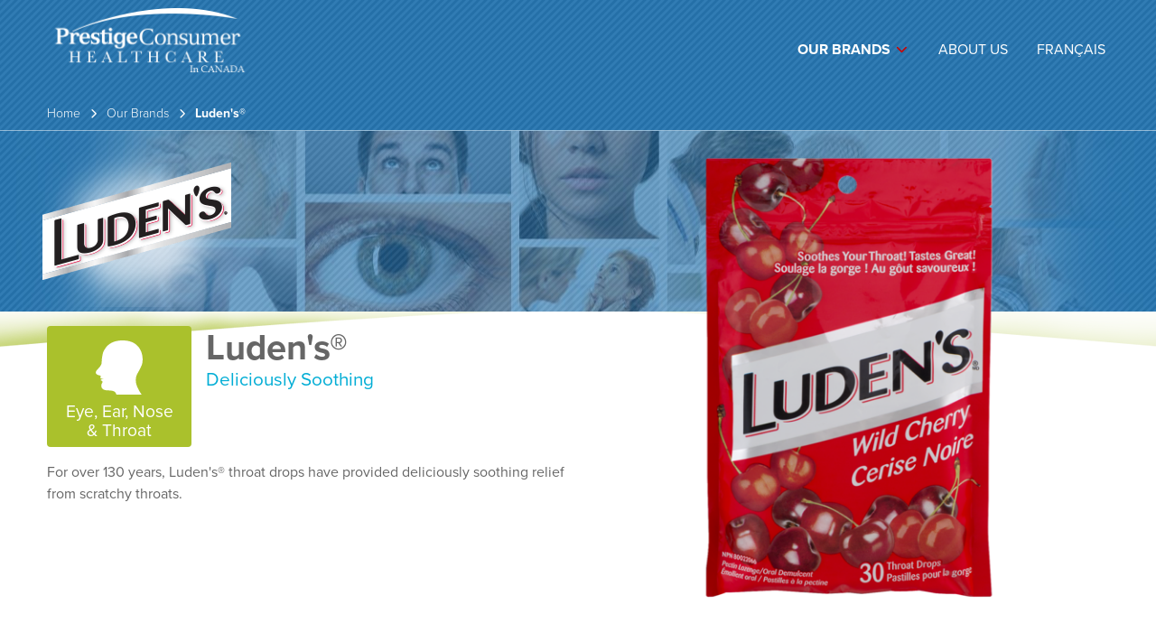

--- FILE ---
content_type: text/html; charset=UTF-8
request_url: https://www.prestigebrands.ca/products/eye-ear-nose-throat/ludens
body_size: 5696
content:
<!DOCTYPE html>
<html lang="en" dir="ltr" prefix="content: http://purl.org/rss/1.0/modules/content/  dc: http://purl.org/dc/terms/  foaf: http://xmlns.com/foaf/0.1/  og: http://ogp.me/ns#  rdfs: http://www.w3.org/2000/01/rdf-schema#  schema: http://schema.org/  sioc: http://rdfs.org/sioc/ns#  sioct: http://rdfs.org/sioc/types#  skos: http://www.w3.org/2004/02/skos/core#  xsd: http://www.w3.org/2001/XMLSchema# ">
  <head>
    <meta charset="utf-8" />
<script>!function(){window.semaphore=window.semaphore||[],window.ketch=function(){window.semaphore.push(arguments)};var e=document.createElement("script");e.type="text/javascript",e.src="https://global.ketchcdn.com/web/v3/config/prestige_consumer_healthcare/pch_ca/boot.js",e.defer=e.async=!0,document.getElementsByTagName("head")[0].appendChild(e)}();</script>
<meta name="description" content="For over 130 years, Luden&#039;s® throat drops have provided deliciously soothing relief from scratchy throats" />
<link rel="canonical" href="https://www.prestigebrands.ca/products/eye-ear-nose-throat/ludens" />
<meta property="og:site_name" content="Prestige Consumer Healthcare, Inc." />
<meta property="og:url" content="https://www.prestigebrands.ca/products/eye-ear-nose-throat/ludens" />
<meta property="og:title" content="Luden&#039;s®" />
<meta property="og:image" content="https://www.prestigebrands.ca/sites/prestigebrands_canada/themes/custom/prestigebrands_canada_theme/images/opengraph-image.jpg" />
<meta name="Generator" content="Drupal 10 (https://www.drupal.org)" />
<meta name="MobileOptimized" content="width" />
<meta name="HandheldFriendly" content="true" />
<meta name="viewport" content="width=device-width, initial-scale=1, maximum-scale=1, user-scalable=no" />
<link rel="icon" href="/sites/prestigebrands_canada/themes/custom/prestigebrands_canada_theme/images/favicon.png" type="image/png" />
<link rel="alternate" hreflang="en" href="https://www.prestigebrands.ca/products/eye-ear-nose-throat/ludens" />
<link rel="alternate" hreflang="fr" href="https://www.prestigebrands.ca/fr/products/eye-ear-nose-throat/ludens" />

    <title>Luden&#039;s®- Deliciously Soothing</title>
    <link rel="stylesheet" media="all" href="/sites/prestigebrands_canada/files/assets/css/css_Msk4tenk-Ll6U0GJ3gLoVYBYTlHCEyOSVfOJw3cUsqc.css?delta=0&amp;language=en&amp;theme=prestigebrands_canada_theme&amp;include=eJxtjksOwzAQQi9kxUeKiE3TkfyJhtmkp0_VdhV1h-CBKA3SmTeIqXx1p4SdSmU685je0ezF1FkN-WEt6EvBETZHOpwK27k5RtVaMFCxxpOd-W92byjg78E7_LOTTgX7598FkqVD2w" />
<link rel="stylesheet" media="all" href="/sites/prestigebrands_canada/files/assets/css/css_iJ-t8JTcNIsIq80Y9Ey_uRGk6vFidguKgJYyZT65rfs.css?delta=1&amp;language=en&amp;theme=prestigebrands_canada_theme&amp;include=eJxtjksOwzAQQi9kxUeKiE3TkfyJhtmkp0_VdhV1h-CBKA3SmTeIqXx1p4SdSmU685je0ezF1FkN-WEt6EvBETZHOpwK27k5RtVaMFCxxpOd-W92byjg78E7_LOTTgX7598FkqVD2w" />
<link rel="stylesheet" media="all" href="https://use.fontawesome.com/releases/v6.4.2/css/all.css" />
<link rel="stylesheet" media="all" href="https://use.typekit.net/xzs3ddr.css" />
<link rel="stylesheet" media="all" href="/sites/prestigebrands_canada/files/assets/css/css_16okBDDO5oY0LIzdprTnsKAL1GmpjzhddWkjzTfEY4A.css?delta=4&amp;language=en&amp;theme=prestigebrands_canada_theme&amp;include=eJxtjksOwzAQQi9kxUeKiE3TkfyJhtmkp0_VdhV1h-CBKA3SmTeIqXx1p4SdSmU685je0ezF1FkN-WEt6EvBETZHOpwK27k5RtVaMFCxxpOd-W92byjg78E7_LOTTgX7598FkqVD2w" />

    <script src="/core/assets/vendor/modernizr/modernizr.min.js?v=3.11.7"></script>

  </head>
  <body class="lang-en path-node page-node-type-product page-ludens">
        <a href="#main-content" class="visually-hidden focusable skip-link">
      Skip to main content
    </a>

          <!-- Google Tag Manager -->
<script>(function(w,d,s,l,i){w[l]=w[l]||[];w[l].push({'gtm.start':
      new Date().getTime(),event:'gtm.js'});var f=d.getElementsByTagName(s)[0],
    j=d.createElement(s),dl=l!='dataLayer'?'&l='+l:'';j.async=true;j.src=
    'https://www.googletagmanager.com/gtm.js?id='+i+dl;f.parentNode.insertBefore(j,f);
  })(window,document,'script','dataLayer','GTM-NJC6G32');</script>
<!-- End Google Tag Manager -->
    
    
    
      <div class="dialog-off-canvas-main-canvas" data-off-canvas-main-canvas>
    
<div class="layout-container">

  <header role="banner">
      <div class="container">

  
  <div class="row align-items-center blue-section justify-content-between">
    <div class="logo d-flex  ">
          <a href="https://www.prestigebrands.ca/"><img src="/sites/prestigebrands_canada/themes/custom/prestigebrands_canada_theme/images/prestigebrands-logo.png" alt=""></a>
      </div>
    <div class="main-nav col d-none d-md-flex pr-0 flex-align-end">
        <div class="region region-header">
    <nav role="navigation" aria-labelledby="block-prestigebrands-canada-theme-main-navigation-menu" id="block-prestigebrands-canada-theme-main-navigation" class="block block-menu navigation menu--main">
            
  <h2 class="visually-hidden" id="block-prestigebrands-canada-theme-main-navigation-menu">Main navigation</h2>
  

        
              <ul class="menu">
                    <li class="menu-item menu-item--expanded menu-item--active-trail">
        <a href="/products" data-drupal-link-system-path="node/36">Our Brands</a>
                                <ul class="menu">
                    <li class="menu-item">
        <a href="/products#digestive-care" data-drupal-link-system-path="node/36">Digestive Care</a>
              </li>
                <li class="menu-item">
        <a href="/products#eye-ear-nose-throat" data-drupal-link-system-path="node/36">Eye, Ear, Nose &amp; Throat</a>
              </li>
                <li class="menu-item">
        <a href="/products#oral-care" data-drupal-link-system-path="node/36">Oral Care</a>
              </li>
                <li class="menu-item">
        <a href="/products#pediatric-care" data-drupal-link-system-path="node/36">Pediatric Care</a>
              </li>
                <li class="menu-item">
        <a href="/products#skin-care" data-drupal-link-system-path="node/36">Skin Care</a>
              </li>
                <li class="menu-item">
        <a href="/products#sleep-aids" data-drupal-link-system-path="node/36">Sleep Aids</a>
              </li>
                <li class="menu-item">
        <a href="/products#womens-health" data-drupal-link-system-path="node/36">Women&#039;s Health</a>
              </li>
        </ul>
  
              </li>
                <li class="menu-item">
        <a href="/about-us" data-drupal-link-system-path="node/41">About Us</a>
              </li>
        </ul>
  


  </nav>
<div class="language-switcher-language-url block block-language block-language-blocklanguage-interface" id="block-prestigebrands-canada-theme-languageswitcher" role="navigation">
  
    
      <ul class="links"><li hreflang="en" data-drupal-link-system-path="node/81" class="en is-active" aria-current="page"><a href="/products/eye-ear-nose-throat/ludens" class="language-link is-active" hreflang="en" data-drupal-link-system-path="node/81" aria-current="page">English</a></li><li hreflang="fr" data-drupal-link-system-path="node/81" class="fr"><a href="/fr/products/eye-ear-nose-throat/ludens" class="language-link" hreflang="fr" data-drupal-link-system-path="node/81">Français</a></li></ul>
  </div>

  </div>

          </div>
    <div class="burger d-flex d-md-none col-3 justify-content-end">
              
<button type="button" name="button">
  <svg id="Layer_1" class="svg-fill--white svg-size--4 "
  version="1.1" viewBox="0 0 32 32" xml:space="preserve" xmlns="http://www.w3.org/2000/svg" xmlns:xlink="http://www.w3.org/1999/xlink">
  <path class="_svg-fill" d="M4,10h24c1.104,0,2-0.896,2-2s-0.896-2-2-2H4C2.896,6,2,6.896,2,8S2.896,10,4,10z M28,14H4c-1.104,0-2,0.896-2,2  s0.896,2,2,2h24c1.104,0,2-0.896,2-2S29.104,14,28,14z M28,22H4c-1.104,0-2,0.896-2,2s0.896,2,2,2h24c1.104,0,2-0.896,2-2  S29.104,22,28,22z"/>
</svg>
</button>
          </div>
  </div>

          <div class="row ">
      <div class="col-12 breadcrumb ">
                    <nav class="breadcrumb" role="navigation" aria-labelledby="system-breadcrumb">
    <h2 id="system-breadcrumb" class="visually-hidden">Breadcrumb</h2>
    <ol>
          <li>
                  <a href="/">Home</a>
              </li>
          <li>
                  <a href="/products">Our Brands</a>
              </li>
          <li>
                  <a href="/products/eye-ear-nose-throat">Products</a>
              </li>
          <li>
                  Luden&#039;s®
              </li>
        </ol>
  </nav>

      
      </div>
    </div>
  
</div>

<div class="main-menu-fixed slide-from-top">
  <div class="main-menu-fixed--container">
    <div class="btn-close cursor-pointer ">
      <i class="fas fa-times"></i>
          </div>

    
      <div class="region region-header">
    <nav role="navigation" aria-labelledby="block-prestigebrands-canada-theme-main-navigation-menu" id="block-prestigebrands-canada-theme-main-navigation" class="block block-menu navigation menu--main">
            
  <h2 class="visually-hidden" id="block-prestigebrands-canada-theme-main-navigation-menu">Main navigation</h2>
  

        
              <ul class="menu">
                    <li class="menu-item menu-item--expanded menu-item--active-trail">
        <a href="/products" data-drupal-link-system-path="node/36">Our Brands</a>
                                <ul class="menu">
                    <li class="menu-item">
        <a href="/products#digestive-care" data-drupal-link-system-path="node/36">Digestive Care</a>
              </li>
                <li class="menu-item">
        <a href="/products#eye-ear-nose-throat" data-drupal-link-system-path="node/36">Eye, Ear, Nose &amp; Throat</a>
              </li>
                <li class="menu-item">
        <a href="/products#oral-care" data-drupal-link-system-path="node/36">Oral Care</a>
              </li>
                <li class="menu-item">
        <a href="/products#pediatric-care" data-drupal-link-system-path="node/36">Pediatric Care</a>
              </li>
                <li class="menu-item">
        <a href="/products#skin-care" data-drupal-link-system-path="node/36">Skin Care</a>
              </li>
                <li class="menu-item">
        <a href="/products#sleep-aids" data-drupal-link-system-path="node/36">Sleep Aids</a>
              </li>
                <li class="menu-item">
        <a href="/products#womens-health" data-drupal-link-system-path="node/36">Women&#039;s Health</a>
              </li>
        </ul>
  
              </li>
                <li class="menu-item">
        <a href="/about-us" data-drupal-link-system-path="node/41">About Us</a>
              </li>
        </ul>
  


  </nav>
<div class="language-switcher-language-url block block-language block-language-blocklanguage-interface" id="block-prestigebrands-canada-theme-languageswitcher" role="navigation">
  
    
      <ul class="links"><li hreflang="en" data-drupal-link-system-path="node/81" class="en is-active" aria-current="page"><a href="/products/eye-ear-nose-throat/ludens" class="language-link is-active" hreflang="en" data-drupal-link-system-path="node/81" aria-current="page">English</a></li><li hreflang="fr" data-drupal-link-system-path="node/81" class="fr"><a href="/fr/products/eye-ear-nose-throat/ludens" class="language-link" hreflang="fr" data-drupal-link-system-path="node/81">Français</a></li></ul>
  </div>

  </div>

  </div>
</div>
  </header>

  <main role="main">
    <a id="main-content" tabindex="-1"></a>

    <div class="layout-content">
          <div class="region region-content">
    <div data-drupal-messages-fallback class="hidden"></div>
<div id="block-prestigebrands-canada-theme-main-content" class="block block-system block-system-main-block">
  
    
      

  
<div about="/products/eye-ear-nose-throat/ludens" class="hero hero--brand">

  
  

  <div class="hero__container d-flex flex-column"  style="background-image: url('https://www.prestigebrands.ca/sites/prestigebrands_canada/files/styles/hero/public/2020-12/ear%20nose%20and%20throat.jpg?itok=TmLNPoXo')" >
    <div class="d-flex">
      <div class="container d-flex flex-column justify-content-center">
        <div class="row">
          <div class="hero__content d-flex w-100">
                          <div class="hero__img"><article class="media media--type-image media--view-mode-small">
  
      
            <div class="field field--name-field-media-image field--type-image field--label-hidden field__item">    <picture>
                  <source srcset="/sites/prestigebrands_canada/files/styles/medium/public/2020-11/ludens.png?itok=Ve-IFoRR 1x" media="(min-width: 768px)" type="image/png" width="222" height="190"/>
              <source srcset="/sites/prestigebrands_canada/files/styles/small/public/2020-11/ludens.png?itok=1Sb8LJHD 1x" media="(min-width: 480px)" type="image/png" width="222" height="190"/>
              <source srcset="/sites/prestigebrands_canada/files/styles/thumbnail/public/2020-11/ludens.png?itok=Cl8E_tu3 1x" type="image/png" width="222" height="190"/>
                  <img loading="eager" width="222" height="190" src="/sites/prestigebrands_canada/files/styles/thumbnail/public/2020-11/ludens.png?itok=Cl8E_tu3" alt="" typeof="foaf:Image" />

  </picture>

</div>
      
  </article>
</div>
                                  </div>
        </div>
      </div>
    </div>
  </div>

</div>

<section class="product-brand brand-eye-ear-nose-throat">

  <div class="container">

    <div class="row product-brand__content">

      <div class="product-brand__detail col-12 col-md-6 d-flex flex-column order-1 order-md-0">
        <div class="d-flex pt-0 pb-3 pt-md-3">
                      <div class="pr-3">
              <div class="brand-category-logo bg--prestigebrands-cat-green d-flex flex-column justify-content-between align-items-center p-2 px-md-3">
                <svg xmlns="http://www.w3.org/2000/svg" viewBox="0 0 49.23 57"  class="svg-fill--white svg-size--brand_logo mt-2 mb-1 my-md-2">
  <g id="Layer_2" data-name="Layer 2">
    <g id="Layer_1-2" data-name="Layer 1">
      <path class="_svg-fill" d="M21.53,56.42l.25.58H48.2c-1.11-1.6-5.52-8.18-6-12.94-.83-8.07,2-8.42,5.94-17.7C51,19.77,49.36,1.14,30.3.06,13.66-.88,9.63,9.14,8.54,10.71S6.19,18.38,6.19,22.92,1,30.36.22,32.7s.47,3.53,4.7,4.35c.46.09-.14,2.78-.14,2.78s4,1.12,3.76,1.09c-4-.35-3.45,1.1-3.45,1.1s3.13.62,1.57,2.66-1.75,7.5,4.83,7.81C17.66,52.78,20,52.82,21.53,56.42Z"/>
    </g>
  </g>
</svg>
                <p class="color--white mb-0 text-align-center">Eye, Ear, Nose &amp; Throat</p>
              </div>
            </div>
                    <div>
            <h1 class="product-brand__title font-weight-bold mb-0">Luden&#039;s®</h1>
            <h2 class="text-transform-initial color--prestigebrands-blue fs-4 fs-md-5 mb-0">
            <div class="field field--name-field-product-subtitle field--type-string field--label-hidden field__item">Deliciously Soothing</div>
      </h2>
          </div>
        </div>
        <div class="product-brand__description">
            <div class="clearfix text-formatted field field--name-body field--type-text-with-summary field--label-hidden field__item"><p>For over 130 years, Luden's®&nbsp;throat drops have provided deliciously soothing relief from scratchy throats.</p></div>
      </div>
      </div>
              <div class="product-brand__img col-12 col-md-6 d-flex flex-column align-items-center order-0 order-md-1">
          
            <div class="field field--name-field-teaser-image field--type-entity-reference field--label-hidden field__item"><article class="media media--type-image media--view-mode-large">
  
      
            <div class="field field--name-field-media-image field--type-image field--label-hidden field__item">    <picture>
                  <source srcset="/sites/prestigebrands_canada/files/styles/large/public/2020-11/Ludens_WildCherry_Bilingual_CA.png?itok=AsJyIAAi 1x" media="(min-width: 1280px)" type="image/png" width="600" height="600"/>
              <source srcset="/sites/prestigebrands_canada/files/styles/large/public/2020-11/Ludens_WildCherry_Bilingual_CA.png?itok=AsJyIAAi 1x" media="(min-width: 1024px)" type="image/png" width="600" height="600"/>
              <source srcset="/sites/prestigebrands_canada/files/styles/medium/public/2020-11/Ludens_WildCherry_Bilingual_CA.png?itok=hBS5l9fI 1x" media="(min-width: 768px)" type="image/png" width="600" height="600"/>
              <source srcset="/sites/prestigebrands_canada/files/styles/small/public/2020-11/Ludens_WildCherry_Bilingual_CA.png?itok=ys9t-Azb 1x" media="(min-width: 480px)" type="image/png" width="600" height="600"/>
              <source srcset="/sites/prestigebrands_canada/files/styles/thumbnail/public/2020-11/Ludens_WildCherry_Bilingual_CA.png?itok=K_VKivNh 1x" type="image/png" width="480" height="480"/>
                  <img loading="eager" width="480" height="480" src="/sites/prestigebrands_canada/files/styles/thumbnail/public/2020-11/Ludens_WildCherry_Bilingual_CA.png?itok=K_VKivNh" alt="" typeof="foaf:Image" />

  </picture>

</div>
      
  </article>
</div>
      
        </div>
          </div>

    <div class="row justify-content-center product-brand__btn-container">
                                                    </div>


  </div>


  <div class="product-brand__addons pb-3">

        
      <div class="section-highlight mt-4 mb-2 my-lg-0">
        <h2 class="mb-0">Explore Related Brands</h2>
      </div>

      <div class="container container--720">

          <div class="row justify-content-center">
                          <div class="col-6 col-sm-4">
                <div class="card card--brand-teaser  ">

  <a href="/products/eye-ear-nose-throat/chloraseptic">

    <div class="card__img text-align-center">
      <img src="https://www.prestigebrands.ca/sites/prestigebrands_canada/files/styles/small/public/2020-11/chloraseptic_ca_family_600x600.png?itok=K0o018G6" alt="" />
    </div>

    <div class="card__content__link text-align-center">
       <h3>Chloraseptic®</h3>
    </div>

  </a>

</div>
              </div>
                          <div class="col-6 col-sm-4">
                <div class="card card--brand-teaser  ">

  <a href="/products/eye-ear-nose-throat/clear-eyes">

    <div class="card__img text-align-center">
      <img src="https://www.prestigebrands.ca/sites/prestigebrands_canada/files/styles/small/public/2020-11/Clear%20Eyes_CA_English_1.png?itok=wxJ8xeeu" alt="" />
    </div>

    <div class="card__content__link text-align-center">
       <h3>Clear Eyes®</h3>
    </div>

  </a>

</div>
              </div>
                      </div>

      </div>
        
  </div>

</section>

  </div>

  </div>

    </div>

    
    
  </main>

  <footer class="">
        <div class="footer-layout-2">
  <div class="row">
    <div class="col-12 col-md-6">
        <div class="region region-footer">
    <nav role="navigation" aria-labelledby="block-prestigebrands-canada-theme-footer-navigation-menu" id="block-prestigebrands-canada-theme-footer-navigation" class="block block-menu navigation menu--footer">
            
  <h2 class="visually-hidden" id="block-prestigebrands-canada-theme-footer-navigation-menu">Footer Navigation</h2>
  

        
              <ul class="menu">
                    <li class="menu-item">
        <a href="/contact-us" data-drupal-link-system-path="node/16">Contact Us</a>
              </li>
                <li class="menu-item">
        <a href="http://ir.prestigebrands.com/phoenix.zhtml?c=182173&amp;p=irol-irhome">Investors</a>
              </li>
                <li class="menu-item">
        <a href="http://www.prestigebrands.com/careers">Careers</a>
              </li>
                <li class="menu-item">
        <a href="/privacy-notice" data-drupal-link-system-path="node/21">Privacy Policy</a>
              </li>
                <li class="menu-item">
        <a href="/terms-of-use" data-drupal-link-system-path="node/26">Terms of Use</a>
              </li>
                <li class="menu-item">
        <a href="/accessibility" data-drupal-link-system-path="node/31">Accessibility Statement</a>
              </li>
                <li class="menu-item">
        <a href="/cookie-policy" data-drupal-link-system-path="node/206">Cookie Policy</a>
              </li>
                <li class="menu-item">
        <a href="/privacy-policy#section-ccpa" class="semaphore">Do Not Sell or Share My Personal Information</a>
              </li>
                <li class="menu-item">
        <a href="" class="semaphore">Your Privacy Choices</a>
              </li>
        </ul>
  


  </nav>

<div id="block-prestigebrands-canada-theme-copyrightblock" class="block-all-right block block-fixed-block-content block-fixed-block-contentcopyright-block">
  
    
      
            <div class="clearfix text-formatted field field--name-field-body field--type-text-long field--label-hidden field__item"><p>©2026 Prestige Consumer Healthcare Inc. All rights reserved.</p></div>
      
  </div>

  </div>

    </div>
    <div class="col-12 col-md-6">
      
<div id="block-prestigebrands-canada-theme-footer-links" class="block block-block-content block-block-contentd3963b58-bcdc-4ff5-a0c2-5bcca4b5bd95">
  
    
      
            <div class="clearfix text-formatted field field--name-field-body field--type-text-long field--label-hidden field__item"><div class="d-flex justify-content-end"><a class="px-3" href="http://www.prestigebrands.ca/" target="_blank">
<article class="media media--type-image media--view-mode-large">
  
      
            <div class="field field--name-field-media-image field--type-image field--label-hidden field__item">    <picture>
                  <source srcset="/sites/prestigebrands_canada/files/styles/large/public/2020-12/pbh_us_footer_logo2.png?itok=6pkAhwrM 1x" media="(min-width: 1280px)" type="image/png" width="149" height="41">
              <source srcset="/sites/prestigebrands_canada/files/styles/large/public/2020-12/pbh_us_footer_logo2.png?itok=6pkAhwrM 1x" media="(min-width: 1024px)" type="image/png" width="149" height="41">
              <source srcset="/sites/prestigebrands_canada/files/styles/medium/public/2020-12/pbh_us_footer_logo2.png?itok=K5rxbiFX 1x" media="(min-width: 768px)" type="image/png" width="149" height="41">
              <source srcset="/sites/prestigebrands_canada/files/styles/small/public/2020-12/pbh_us_footer_logo2.png?itok=2kW4D7LF 1x" media="(min-width: 480px)" type="image/png" width="149" height="41">
              <source srcset="/sites/prestigebrands_canada/files/styles/thumbnail/public/2020-12/pbh_us_footer_logo2.png?itok=SzvQXjKl 1x" type="image/png" width="149" height="41">
                  <img loading="eager" width="149" height="41" src="/sites/prestigebrands_canada/files/styles/thumbnail/public/2020-12/pbh_us_footer_logo2.png?itok=SzvQXjKl" alt typeof="foaf:Image">

  </picture>

</div>
      
  </article>

</a><a class="px-3" href="https://carepharmaceuticals.com.au/" target="_blank">
<article class="media media--type-image media--view-mode-large">
  
      
            <div class="field field--name-field-media-image field--type-image field--label-hidden field__item">    <picture>
                  <source srcset="/sites/prestigebrands_canada/files/styles/large/public/2020-11/care.png?itok=H_rJRtB2 1x" media="(min-width: 1280px)" type="image/png" width="97" height="43">
              <source srcset="/sites/prestigebrands_canada/files/styles/large/public/2020-11/care.png?itok=H_rJRtB2 1x" media="(min-width: 1024px)" type="image/png" width="97" height="43">
              <source srcset="/sites/prestigebrands_canada/files/styles/medium/public/2020-11/care.png?itok=t7gKOjVm 1x" media="(min-width: 768px)" type="image/png" width="97" height="43">
              <source srcset="/sites/prestigebrands_canada/files/styles/small/public/2020-11/care.png?itok=V2KRSGU1 1x" media="(min-width: 480px)" type="image/png" width="97" height="43">
              <source srcset="/sites/prestigebrands_canada/files/styles/thumbnail/public/2020-11/care.png?itok=5P069cSv 1x" type="image/png" width="97" height="43">
                  <img loading="eager" width="97" height="43" src="/sites/prestigebrands_canada/files/styles/thumbnail/public/2020-11/care.png?itok=5P069cSv" alt="Care Pharmaceuticals" typeof="foaf:Image">

  </picture>

</div>
      
  </article>

</a></div></div>
      
  </div>

    </div>
  </div>
</div>
  </footer>
</div>

  </div>

    

    <script type="application/json" data-drupal-selector="drupal-settings-json">{"path":{"baseUrl":"\/","pathPrefix":"","currentPath":"node\/81","currentPathIsAdmin":false,"isFront":false,"currentLanguage":"en"},"pluralDelimiter":"\u0003","suppressDeprecationErrors":true,"user":{"uid":0,"permissionsHash":"4e63aac615790539ad0dee1b6b6276cd32eb977ad5a411027ed5d0e282e895e9"}}</script>
<script src="/sites/prestigebrands_canada/files/assets/js/js_haeiiyg2S_g2vCkEvpbkBwJcXnWwv9GkfiRuL7bs0u0.js?scope=footer&amp;delta=0&amp;language=en&amp;theme=prestigebrands_canada_theme&amp;include=eJwrKEotLslMT00qSsxLKY5PTsxLTEmML8lIzU3VL8Amp4MmWlySWFSSWoSuGCoMADeaJqc"></script>
<script src="https://cdn.jsdelivr.net/combine/npm/greensock@1.20.2/dist/TweenLite.js,npm/gsap@3.0.1/dist/gsap.min.js,npm/gsap@3.0.1/dist/ScrollToPlugin.min.js,npm/moment@2.22.2/moment.min.js,npm/slick-carousel@1.8.1/slick/slick.min.js,npm/bootstrap@4.3.1/dist/js/bootstrap.min.js,npm/jquery-colorbox@1.6.4/jquery.colorbox.min.js"></script>
<script src="https://cdn.pricespider.com/1/2711/ps-utid.js"></script>
<script src="/sites/prestigebrands_canada/files/assets/js/js_LdXG_BaWlBo_8eOxlFuYGaPvClvUjisOefDQMeTRNa4.js?scope=footer&amp;delta=3&amp;language=en&amp;theme=prestigebrands_canada_theme&amp;include=eJwrKEotLslMT00qSsxLKY5PTsxLTEmML8lIzU3VL8Amp4MmWlySWFSSWoSuGCoMADeaJqc"></script>

  </body>
</html>


--- FILE ---
content_type: text/css
request_url: https://www.prestigebrands.ca/sites/prestigebrands_canada/files/assets/css/css_16okBDDO5oY0LIzdprTnsKAL1GmpjzhddWkjzTfEY4A.css?delta=4&language=en&theme=prestigebrands_canada_theme&include=eJxtjksOwzAQQi9kxUeKiE3TkfyJhtmkp0_VdhV1h-CBKA3SmTeIqXx1p4SdSmU685je0ezF1FkN-WEt6EvBETZHOpwK27k5RtVaMFCxxpOd-W92byjg78E7_LOTTgX7598FkqVD2w
body_size: 86478
content:
/* @license GPL-2.0-or-later https://www.drupal.org/licensing/faq */
.action-links{margin:1em 0;padding:0;list-style:none;}[dir="rtl"] .action-links{margin-right:0;}.action-links li{display:inline-block;margin:0 0.3em;}.action-links li:first-child{margin-left:0;}[dir="rtl"] .action-links li:first-child{margin-right:0;margin-left:0.3em;}.button-action{display:inline-block;padding:0.2em 0.5em 0.3em;text-decoration:none;line-height:160%;}.button-action:before{margin-left:-0.1em;padding-right:0.2em;content:"+";font-weight:900;}[dir="rtl"] .button-action:before{margin-right:-0.1em;margin-left:0;padding-right:0;padding-left:0.2em;}
.breadcrumb{padding-bottom:0.5em;}.breadcrumb ol{margin:0;padding:0;}[dir="rtl"] .breadcrumb ol{margin-right:0;}.breadcrumb li{display:inline;margin:0;padding:0;list-style-type:none;}.breadcrumb li:before{content:" \BB ";}.breadcrumb li:first-child:before{content:none;}
.button,.image-button{margin-right:1em;margin-left:1em;}.button:first-child,.image-button:first-child{margin-right:0;margin-left:0;}
.collapse-processed > summary{padding-right:0.5em;padding-left:0.5em;}.collapse-processed > summary:before{float:left;width:1em;height:1em;content:"";background:url(/themes/contrib/classy/images/misc/menu-expanded.png) 0 100% no-repeat;}[dir="rtl"] .collapse-processed > summary:before{float:right;background-position:100% 100%;}.collapse-processed:not([open]) > summary:before{-ms-transform:rotate(-90deg);-webkit-transform:rotate(-90deg);transform:rotate(-90deg);background-position:25% 35%;}[dir="rtl"] .collapse-processed:not([open]) > summary:before{-ms-transform:rotate(90deg);-webkit-transform:rotate(90deg);transform:rotate(90deg);background-position:75% 35%;}
.container-inline label:after,.container-inline .label:after{content:":";}.form-type-radios .container-inline label:after,.form-type-checkboxes .container-inline label:after{content:"";}.form-type-radios .container-inline .form-type-radio,.form-type-checkboxes .container-inline .form-type-checkbox{margin:0 1em;}.container-inline .form-actions,.container-inline.form-actions{margin-top:0;margin-bottom:0;}
details{margin-top:1em;margin-bottom:1em;border:1px solid #ccc;}details > .details-wrapper{padding:0.5em 1.5em;}summary{padding:0.2em 0.5em;cursor:pointer;}
.exposed-filters .filters{float:left;margin-right:1em;}[dir="rtl"] .exposed-filters .filters{float:right;margin-right:0;margin-left:1em;}.exposed-filters .form-item{margin:0 0 0.1em 0;padding:0;}.exposed-filters .form-item label{float:left;width:10em;font-weight:normal;}[dir="rtl"] .exposed-filters .form-item label{float:right;}.exposed-filters .form-select{width:14em;}.exposed-filters .current-filters{margin-bottom:1em;}.exposed-filters .current-filters .placeholder{font-weight:bold;font-style:normal;}.exposed-filters .additional-filters{float:left;margin-right:1em;}[dir="rtl"] .exposed-filters .additional-filters{float:right;margin-right:0;margin-left:1em;}
.field__label{font-weight:bold;}.field--label-inline .field__label,.field--label-inline .field__items{float:left;}.field--label-inline .field__label,.field--label-inline > .field__item,.field--label-inline .field__items{padding-right:0.5em;}[dir="rtl"] .field--label-inline .field__label,[dir="rtl"] .field--label-inline .field__items{padding-right:0;padding-left:0.5em;}.field--label-inline .field__label::after{content:":";}
form .field-multiple-table{margin:0;}form .field-multiple-table .field-multiple-drag{width:30px;padding-right:0;}[dir="rtl"] form .field-multiple-table .field-multiple-drag{padding-left:0;}form .field-multiple-table .field-multiple-drag .tabledrag-handle{padding-right:0.5em;}[dir="rtl"] form .field-multiple-table .field-multiple-drag .tabledrag-handle{padding-right:0;padding-left:0.5em;}form .field-add-more-submit{margin:0.5em 0 0;}.form-item,.form-actions{margin-top:1em;margin-bottom:1em;}tr.odd .form-item,tr.even .form-item{margin-top:0;margin-bottom:0;}.form-composite > .fieldset-wrapper > .description,.form-item .description{font-size:0.85em;}label.option{display:inline;font-weight:normal;}.form-composite > legend,.label{display:inline;margin:0;padding:0;font-size:inherit;font-weight:bold;}.form-checkboxes .form-item,.form-radios .form-item{margin-top:0.4em;margin-bottom:0.4em;}.form-type-radio .description,.form-type-checkbox .description{margin-left:2.4em;}[dir="rtl"] .form-type-radio .description,[dir="rtl"] .form-type-checkbox .description{margin-right:2.4em;margin-left:0;}.marker{color:#e00;}.form-required:after{display:inline-block;width:6px;height:6px;margin:0 0.3em;content:"";vertical-align:super;background-image:url(/themes/contrib/classy/images/icons/ee0000/required.svg);background-repeat:no-repeat;background-size:6px 6px;}abbr.tabledrag-changed,abbr.ajax-changed{border-bottom:none;}.form-item input.error,.form-item textarea.error,.form-item select.error{border:2px solid red;}.form-item--error-message:before{display:inline-block;width:14px;height:14px;content:"";vertical-align:sub;background:url(/themes/contrib/classy/images/icons/e32700/error.svg) no-repeat;background-size:contain;}
.icon-help{padding:1px 0 1px 20px;background:url(/themes/contrib/classy/images/misc/help.png) 0 50% no-repeat;}[dir="rtl"] .icon-help{padding:1px 20px 1px 0;background-position:100% 50%;}.feed-icon{display:block;overflow:hidden;width:16px;height:16px;text-indent:-9999px;background:url(/themes/contrib/classy/images/misc/feed.svg) no-repeat;}
.form--inline .form-item{float:left;margin-right:0.5em;}[dir="rtl"] .form--inline .form-item{float:right;margin-right:0;margin-left:0.5em;}[dir="rtl"] .views-filterable-options-controls .form-item{margin-right:2%;}.form--inline .form-item-separator{margin-top:2.3em;margin-right:1em;margin-left:0.5em;}[dir="rtl"] .form--inline .form-item-separator{margin-right:0.5em;margin-left:1em;}.form--inline .form-actions{clear:left;}[dir="rtl"] .form--inline .form-actions{clear:right;}
.item-list .title{font-weight:bold;}.item-list ul{margin:0 0 0.75em 0;padding:0;}.item-list li{margin:0 0 0.25em 1.5em;padding:0;}[dir="rtl"] .item-list li{margin:0 1.5em 0.25em 0;}.item-list--comma-list{display:inline;}.item-list--comma-list .item-list__comma-list,.item-list__comma-list li,[dir="rtl"] .item-list--comma-list .item-list__comma-list,[dir="rtl"] .item-list__comma-list li{margin:0;}
button.link{margin:0;padding:0;cursor:pointer;border:0;background:transparent;font-size:1em;}label button.link{font-weight:bold;}
ul.inline,ul.links.inline{display:inline;padding-left:0;}[dir="rtl"] ul.inline,[dir="rtl"] ul.links.inline{padding-right:0;padding-left:15px;}ul.inline li{display:inline;padding:0 0.5em;list-style-type:none;}ul.links a.is-active{color:#000;}
ul.menu{margin-left:1em;padding:0;list-style:none outside;text-align:left;}[dir="rtl"] ul.menu{margin-right:1em;margin-left:0;text-align:right;}.menu-item--expanded{list-style-type:circle;list-style-image:url(/themes/contrib/classy/images/misc/menu-expanded.png);}.menu-item--collapsed{list-style-type:disc;list-style-image:url(/themes/contrib/classy/images/misc/menu-collapsed.png);}[dir="rtl"] .menu-item--collapsed{list-style-image:url(/themes/contrib/classy/images/misc/menu-collapsed-rtl.png);}.menu-item{margin:0;padding-top:0.2em;}ul.menu a.is-active{color:#000;}
.more-link{display:block;text-align:right;}[dir="rtl"] .more-link{text-align:left;}
.pager__items{clear:both;text-align:center;}.pager__item{display:inline;padding:0.5em;}.pager__item.is-active{font-weight:bold;}
tr.drag{background-color:#fffff0;}tr.drag-previous{background-color:#ffd;}body div.tabledrag-changed-warning{margin-bottom:0.5em;}
tr.selected td{background:#ffc;}td.checkbox,th.checkbox{text-align:center;}[dir="rtl"] td.checkbox,[dir="rtl"] th.checkbox{text-align:center;}
th.is-active img{display:inline;}td.is-active{background-color:#ddd;}
div.tabs{margin:1em 0;}ul.tabs{margin:0 0 0.5em;padding:0;list-style:none;}.tabs > li{display:inline-block;margin-right:0.3em;}[dir="rtl"] .tabs > li{margin-right:0;margin-left:0.3em;}.tabs a{display:block;padding:0.2em 1em;text-decoration:none;}.tabs a.is-active{background-color:#eee;}.tabs a:focus,.tabs a:hover{background-color:#f5f5f5;}
.form-textarea-wrapper textarea{display:block;box-sizing:border-box;width:100%;margin:0;}
.ui-dialog--narrow{max-width:500px;}@media screen and (max-width:600px){.ui-dialog--narrow{min-width:95%;max-width:95%;}}
.messages{padding:15px 20px 15px 35px;word-wrap:break-word;border:1px solid;border-width:1px 1px 1px 0;border-radius:2px;background:no-repeat 10px 17px;overflow-wrap:break-word;}[dir="rtl"] .messages{padding-right:35px;padding-left:20px;text-align:right;border-width:1px 0 1px 1px;background-position:right 10px top 17px;}.messages + .messages{margin-top:1.538em;}.messages__list{margin:0;padding:0;list-style:none;}.messages__item + .messages__item{margin-top:0.769em;}.messages--status{color:#325e1c;border-color:#c9e1bd #c9e1bd #c9e1bd transparent;background-color:#f3faef;background-image:url(/themes/contrib/classy/images/icons/73b355/check.svg);box-shadow:-8px 0 0 #77b259;}[dir="rtl"] .messages--status{margin-left:0;border-color:#c9e1bd transparent #c9e1bd #c9e1bd;box-shadow:8px 0 0 #77b259;}.messages--warning{color:#734c00;border-color:#f4daa6 #f4daa6 #f4daa6 transparent;background-color:#fdf8ed;background-image:url(/themes/contrib/classy/images/icons/e29700/warning.svg);box-shadow:-8px 0 0 #e09600;}[dir="rtl"] .messages--warning{border-color:#f4daa6 transparent #f4daa6 #f4daa6;box-shadow:8px 0 0 #e09600;}.messages--error{color:#a51b00;border-color:#f9c9bf #f9c9bf #f9c9bf transparent;background-color:#fcf4f2;background-image:url(/themes/contrib/classy/images/icons/e32700/error.svg);box-shadow:-8px 0 0 #e62600;}[dir="rtl"] .messages--error{border-color:#f9c9bf transparent #f9c9bf #f9c9bf;box-shadow:8px 0 0 #e62600;}.messages--error p.error{color:#a51b00;}
.bg--white{background:#fff}.bg--black{background:#000}.bg--primary{background:#007bff}.bg--secondary{background:#999}.bg--success{background:#28a745}.bg--info{background:#17a2b8}.bg--warning{background:#ffc107}.bg--danger{background:#dc3545}.bg--light{background:#f8f9fa}.bg--dark{background:#343a40}.bg--none{background:none}@media (min-width:576px){.bg-sm--white{background:#fff}.bg-sm--black{background:#000}.bg-sm--primary{background:#007bff}.bg-sm--secondary{background:#999}.bg-sm--success{background:#28a745}.bg-sm--info{background:#17a2b8}.bg-sm--warning{background:#ffc107}.bg-sm--danger{background:#dc3545}.bg-sm--light{background:#f8f9fa}.bg-sm--dark{background:#343a40}.bg-sm--none{background:none}}@media (min-width:768px){.bg-md--white{background:#fff}.bg-md--black{background:#000}.bg-md--primary{background:#007bff}.bg-md--secondary{background:#999}.bg-md--success{background:#28a745}.bg-md--info{background:#17a2b8}.bg-md--warning{background:#ffc107}.bg-md--danger{background:#dc3545}.bg-md--light{background:#f8f9fa}.bg-md--dark{background:#343a40}.bg-md--none{background:none}}@media (min-width:992px){.bg-lg--white{background:#fff}.bg-lg--black{background:#000}.bg-lg--primary{background:#007bff}.bg-lg--secondary{background:#999}.bg-lg--success{background:#28a745}.bg-lg--info{background:#17a2b8}.bg-lg--warning{background:#ffc107}.bg-lg--danger{background:#dc3545}.bg-lg--light{background:#f8f9fa}.bg-lg--dark{background:#343a40}.bg-lg--none{background:none}}@media (min-width:1200px){.bg-xl--white{background:#fff}.bg-xl--black{background:#000}.bg-xl--primary{background:#007bff}.bg-xl--secondary{background:#999}.bg-xl--success{background:#28a745}.bg-xl--info{background:#17a2b8}.bg-xl--warning{background:#ffc107}.bg-xl--danger{background:#dc3545}.bg-xl--light{background:#f8f9fa}.bg-xl--dark{background:#343a40}.bg-xl--none{background:none}}.border-width-1{border-width:1px!important}.border-width-2{border-width:2px!important}.border-width-3{border-width:3px!important}.border-width-4{border-width:4px!important}.border-width-5{border-width:5px!important}.border-width-6{border-width:6px!important}.border-width-7{border-width:7px!important}.border-width-8{border-width:8px!important}.border-width-9{border-width:9px!important}.border-width-10{border-width:10px!important}.color--white{color:#fff!important}.color--black{color:#000!important}.color--primary{color:#007bff!important}.color--secondary{color:#999!important}.color--success{color:#28a745!important}.color--info{color:#17a2b8!important}.color--warning{color:#ffc107!important}.color--danger{color:#dc3545!important}.color--light{color:#f8f9fa!important}.color--dark{color:#343a40!important}@media (min-width:576px){.color-sm--white{color:#fff!important}.color-sm--black{color:#000!important}.color-sm--primary{color:#007bff!important}.color-sm--secondary{color:#999!important}.color-sm--success{color:#28a745!important}.color-sm--info{color:#17a2b8!important}.color-sm--warning{color:#ffc107!important}.color-sm--danger{color:#dc3545!important}.color-sm--light{color:#f8f9fa!important}.color-sm--dark{color:#343a40!important}}@media (min-width:768px){.color-md--white{color:#fff!important}.color-md--black{color:#000!important}.color-md--primary{color:#007bff!important}.color-md--secondary{color:#999!important}.color-md--success{color:#28a745!important}.color-md--info{color:#17a2b8!important}.color-md--warning{color:#ffc107!important}.color-md--danger{color:#dc3545!important}.color-md--light{color:#f8f9fa!important}.color-md--dark{color:#343a40!important}}@media (min-width:992px){.color-lg--white{color:#fff!important}.color-lg--black{color:#000!important}.color-lg--primary{color:#007bff!important}.color-lg--secondary{color:#999!important}.color-lg--success{color:#28a745!important}.color-lg--info{color:#17a2b8!important}.color-lg--warning{color:#ffc107!important}.color-lg--danger{color:#dc3545!important}.color-lg--light{color:#f8f9fa!important}.color-lg--dark{color:#343a40!important}}@media (min-width:1200px){.color-xl--white{color:#fff!important}.color-xl--black{color:#000!important}.color-xl--primary{color:#007bff!important}.color-xl--secondary{color:#999!important}.color-xl--success{color:#28a745!important}.color-xl--info{color:#17a2b8!important}.color-xl--warning{color:#ffc107!important}.color-xl--danger{color:#dc3545!important}.color-xl--light{color:#f8f9fa!important}.color-xl--dark{color:#343a40!important}}.color-hover--white{transition:all .2s ease-in}.color-hover--white:hover{color:#fff!important}.color-hover--black{transition:all .2s ease-in}.color-hover--black:hover{color:#000!important}.color-hover--primary{transition:all .2s ease-in}.color-hover--primary:hover{color:#007bff!important}.color-hover--secondary{transition:all .2s ease-in}.color-hover--secondary:hover{color:#999!important}.color-hover--success{transition:all .2s ease-in}.color-hover--success:hover{color:#28a745!important}.color-hover--info{transition:all .2s ease-in}.color-hover--info:hover{color:#17a2b8!important}.color-hover--warning{transition:all .2s ease-in}.color-hover--warning:hover{color:#ffc107!important}.color-hover--danger{transition:all .2s ease-in}.color-hover--danger:hover{color:#dc3545!important}.color-hover--light{transition:all .2s ease-in}.color-hover--light:hover{color:#f8f9fa!important}.color-hover--dark{transition:all .2s ease-in}.color-hover--dark:hover{color:#343a40!important}@media (min-width:576px){.color-hover-sm--white{transition:all .2s ease-in}.color-hover-sm--white:hover{color:#fff!important}.color-hover-sm--black{transition:all .2s ease-in}.color-hover-sm--black:hover{color:#000!important}.color-hover-sm--primary{transition:all .2s ease-in}.color-hover-sm--primary:hover{color:#007bff!important}.color-hover-sm--secondary{transition:all .2s ease-in}.color-hover-sm--secondary:hover{color:#999!important}.color-hover-sm--success{transition:all .2s ease-in}.color-hover-sm--success:hover{color:#28a745!important}.color-hover-sm--info{transition:all .2s ease-in}.color-hover-sm--info:hover{color:#17a2b8!important}.color-hover-sm--warning{transition:all .2s ease-in}.color-hover-sm--warning:hover{color:#ffc107!important}.color-hover-sm--danger{transition:all .2s ease-in}.color-hover-sm--danger:hover{color:#dc3545!important}.color-hover-sm--light{transition:all .2s ease-in}.color-hover-sm--light:hover{color:#f8f9fa!important}.color-hover-sm--dark{transition:all .2s ease-in}.color-hover-sm--dark:hover{color:#343a40!important}}@media (min-width:768px){.color-hover-md--white{transition:all .2s ease-in}.color-hover-md--white:hover{color:#fff!important}.color-hover-md--black{transition:all .2s ease-in}.color-hover-md--black:hover{color:#000!important}.color-hover-md--primary{transition:all .2s ease-in}.color-hover-md--primary:hover{color:#007bff!important}.color-hover-md--secondary{transition:all .2s ease-in}.color-hover-md--secondary:hover{color:#999!important}.color-hover-md--success{transition:all .2s ease-in}.color-hover-md--success:hover{color:#28a745!important}.color-hover-md--info{transition:all .2s ease-in}.color-hover-md--info:hover{color:#17a2b8!important}.color-hover-md--warning{transition:all .2s ease-in}.color-hover-md--warning:hover{color:#ffc107!important}.color-hover-md--danger{transition:all .2s ease-in}.color-hover-md--danger:hover{color:#dc3545!important}.color-hover-md--light{transition:all .2s ease-in}.color-hover-md--light:hover{color:#f8f9fa!important}.color-hover-md--dark{transition:all .2s ease-in}.color-hover-md--dark:hover{color:#343a40!important}}@media (min-width:992px){.color-hover-lg--white{transition:all .2s ease-in}.color-hover-lg--white:hover{color:#fff!important}.color-hover-lg--black{transition:all .2s ease-in}.color-hover-lg--black:hover{color:#000!important}.color-hover-lg--primary{transition:all .2s ease-in}.color-hover-lg--primary:hover{color:#007bff!important}.color-hover-lg--secondary{transition:all .2s ease-in}.color-hover-lg--secondary:hover{color:#999!important}.color-hover-lg--success{transition:all .2s ease-in}.color-hover-lg--success:hover{color:#28a745!important}.color-hover-lg--info{transition:all .2s ease-in}.color-hover-lg--info:hover{color:#17a2b8!important}.color-hover-lg--warning{transition:all .2s ease-in}.color-hover-lg--warning:hover{color:#ffc107!important}.color-hover-lg--danger{transition:all .2s ease-in}.color-hover-lg--danger:hover{color:#dc3545!important}.color-hover-lg--light{transition:all .2s ease-in}.color-hover-lg--light:hover{color:#f8f9fa!important}.color-hover-lg--dark{transition:all .2s ease-in}.color-hover-lg--dark:hover{color:#343a40!important}}@media (min-width:1200px){.color-hover-xl--white{transition:all .2s ease-in}.color-hover-xl--white:hover{color:#fff!important}.color-hover-xl--black{transition:all .2s ease-in}.color-hover-xl--black:hover{color:#000!important}.color-hover-xl--primary{transition:all .2s ease-in}.color-hover-xl--primary:hover{color:#007bff!important}.color-hover-xl--secondary{transition:all .2s ease-in}.color-hover-xl--secondary:hover{color:#999!important}.color-hover-xl--success{transition:all .2s ease-in}.color-hover-xl--success:hover{color:#28a745!important}.color-hover-xl--info{transition:all .2s ease-in}.color-hover-xl--info:hover{color:#17a2b8!important}.color-hover-xl--warning{transition:all .2s ease-in}.color-hover-xl--warning:hover{color:#ffc107!important}.color-hover-xl--danger{transition:all .2s ease-in}.color-hover-xl--danger:hover{color:#dc3545!important}.color-hover-xl--light{transition:all .2s ease-in}.color-hover-xl--light:hover{color:#f8f9fa!important}.color-hover-xl--dark{transition:all .2s ease-in}.color-hover-xl--dark:hover{color:#343a40!important}}.fs-1{font-size:.3rem}.fs-2{font-size:.55rem}.fs-3{font-size:.8rem}.fs-4{font-size:1.05rem}.fs-5{font-size:1.3rem}.fs-6{font-size:1.55rem}.fs-7{font-size:1.8rem}.fs-8{font-size:2.05rem}.fs-9{font-size:2.3rem}.fs-10{font-size:2.55rem}.fs-11{font-size:2.8rem}.fs-12{font-size:3.05rem}.fs-13{font-size:3.3rem}.fs-14{font-size:3.55rem}.fs-15{font-size:3.8rem}.fs-16{font-size:4.05rem}.fs-17{font-size:4.3rem}.fs-18{font-size:4.55rem}.fs-19{font-size:4.8rem}.fs-20{font-size:5.05rem}@media (min-width:576px){.fs-sm-1{font-size:.3rem}.fs-sm-2{font-size:.55rem}.fs-sm-3{font-size:.8rem}.fs-sm-4{font-size:1.05rem}.fs-sm-5{font-size:1.3rem}.fs-sm-6{font-size:1.55rem}.fs-sm-7{font-size:1.8rem}.fs-sm-8{font-size:2.05rem}.fs-sm-9{font-size:2.3rem}.fs-sm-10{font-size:2.55rem}.fs-sm-11{font-size:2.8rem}.fs-sm-12{font-size:3.05rem}.fs-sm-13{font-size:3.3rem}.fs-sm-14{font-size:3.55rem}.fs-sm-15{font-size:3.8rem}.fs-sm-16{font-size:4.05rem}.fs-sm-17{font-size:4.3rem}.fs-sm-18{font-size:4.55rem}.fs-sm-19{font-size:4.8rem}.fs-sm-20{font-size:5.05rem}}@media (min-width:768px){.fs-md-1{font-size:.3rem}.fs-md-2{font-size:.55rem}.fs-md-3{font-size:.8rem}.fs-md-4{font-size:1.05rem}.fs-md-5{font-size:1.3rem}.fs-md-6{font-size:1.55rem}.fs-md-7{font-size:1.8rem}.fs-md-8{font-size:2.05rem}.fs-md-9{font-size:2.3rem}.fs-md-10{font-size:2.55rem}.fs-md-11{font-size:2.8rem}.fs-md-12{font-size:3.05rem}.fs-md-13{font-size:3.3rem}.fs-md-14{font-size:3.55rem}.fs-md-15{font-size:3.8rem}.fs-md-16{font-size:4.05rem}.fs-md-17{font-size:4.3rem}.fs-md-18{font-size:4.55rem}.fs-md-19{font-size:4.8rem}.fs-md-20{font-size:5.05rem}}@media (min-width:992px){.fs-lg-1{font-size:.3rem}.fs-lg-2{font-size:.55rem}.fs-lg-3{font-size:.8rem}.fs-lg-4{font-size:1.05rem}.fs-lg-5{font-size:1.3rem}.fs-lg-6{font-size:1.55rem}.fs-lg-7{font-size:1.8rem}.fs-lg-8{font-size:2.05rem}.fs-lg-9{font-size:2.3rem}.fs-lg-10{font-size:2.55rem}.fs-lg-11{font-size:2.8rem}.fs-lg-12{font-size:3.05rem}.fs-lg-13{font-size:3.3rem}.fs-lg-14{font-size:3.55rem}.fs-lg-15{font-size:3.8rem}.fs-lg-16{font-size:4.05rem}.fs-lg-17{font-size:4.3rem}.fs-lg-18{font-size:4.55rem}.fs-lg-19{font-size:4.8rem}.fs-lg-20{font-size:5.05rem}}@media (min-width:1200px){.fs-xl-1{font-size:.3rem}.fs-xl-2{font-size:.55rem}.fs-xl-3{font-size:.8rem}.fs-xl-4{font-size:1.05rem}.fs-xl-5{font-size:1.3rem}.fs-xl-6{font-size:1.55rem}.fs-xl-7{font-size:1.8rem}.fs-xl-8{font-size:2.05rem}.fs-xl-9{font-size:2.3rem}.fs-xl-10{font-size:2.55rem}.fs-xl-11{font-size:2.8rem}.fs-xl-12{font-size:3.05rem}.fs-xl-13{font-size:3.3rem}.fs-xl-14{font-size:3.55rem}.fs-xl-15{font-size:3.8rem}.fs-xl-16{font-size:4.05rem}.fs-xl-17{font-size:4.3rem}.fs-xl-18{font-size:4.55rem}.fs-xl-19{font-size:4.8rem}.fs-xl-20{font-size:5.05rem}}.container--460{max-width:460px;margin:0 auto}.container--480{max-width:480px;margin:0 auto}.container--500{max-width:500px;margin:0 auto}.container--520{max-width:520px;margin:0 auto}.container--540{max-width:540px;margin:0 auto}.container--560{max-width:560px;margin:0 auto}.container--580{max-width:580px;margin:0 auto}.container--600{max-width:600px;margin:0 auto}.container--620{max-width:620px;margin:0 auto}.container--640{max-width:640px;margin:0 auto}.container--660{max-width:660px;margin:0 auto}.container--680{max-width:680px;margin:0 auto}.container--700{max-width:700px;margin:0 auto}.container--720{max-width:720px;margin:0 auto}.container--740{max-width:740px;margin:0 auto}.container--760{max-width:760px;margin:0 auto}.container--780{max-width:780px;margin:0 auto}.container--800{max-width:800px;margin:0 auto}.container--820{max-width:820px;margin:0 auto}.container--840{max-width:840px;margin:0 auto}.container--860{max-width:860px;margin:0 auto}.container--880{max-width:880px;margin:0 auto}.container--900{max-width:900px;margin:0 auto}.container--920{max-width:920px;margin:0 auto}.container--940{max-width:940px;margin:0 auto}.container--960{max-width:960px;margin:0 auto}.container--980{max-width:980px;margin:0 auto}.container--1000{max-width:1000px;margin:0 auto}.container--1020{max-width:1020px;margin:0 auto}.container--1040{max-width:1040px;margin:0 auto}.container--1060{max-width:1060px;margin:0 auto}.container--1080{max-width:1080px;margin:0 auto}.container--1100{max-width:1100px;margin:0 auto}.container--1120{max-width:1120px;margin:0 auto}.container--1140{max-width:1140px;margin:0 auto}.container--1160{max-width:1160px;margin:0 auto}.container--1180{max-width:1180px;margin:0 auto}.container--1200{max-width:1200px;margin:0 auto}.container--1220{max-width:1220px;margin:0 auto}.container--1240{max-width:1240px;margin:0 auto}.container--1260{max-width:1260px;margin:0 auto}.container--1280{max-width:1280px;margin:0 auto}.container--1300{max-width:1300px;margin:0 auto}.container--1320{max-width:1320px;margin:0 auto}.container--1340{max-width:1340px;margin:0 auto}.container--1360{max-width:1360px;margin:0 auto}.container--1380{max-width:1380px;margin:0 auto}.container--1400{max-width:1400px;margin:0 auto}.container--1420{max-width:1420px;margin:0 auto}.h-100{height:100%}@media (min-width:576px){.h-sm-100{height:100%}}@media (min-width:768px){.h-md-100{height:100%}}@media (min-width:992px){.h-lg-100{height:100%}}@media (min-width:1200px){.h-xl-100{height:100%}}.object-fit--0 .field--name-field-media-image,.object-fit--0 .wrapper-img{position:relative;display:block;width:100%;padding-bottom:0}.object-fit--0 .field--name-field-media-image img,.object-fit--0 .wrapper-img img{width:100%;height:100%;position:absolute;-o-object-fit:cover;object-fit:cover}.object-fit--1 .field--name-field-media-image,.object-fit--1 .wrapper-img{position:relative;display:block;width:100%;padding-bottom:1%}.object-fit--1 .field--name-field-media-image img,.object-fit--1 .wrapper-img img{width:100%;height:100%;position:absolute;-o-object-fit:cover;object-fit:cover}.object-fit--2 .field--name-field-media-image,.object-fit--2 .wrapper-img{position:relative;display:block;width:100%;padding-bottom:2%}.object-fit--2 .field--name-field-media-image img,.object-fit--2 .wrapper-img img{width:100%;height:100%;position:absolute;-o-object-fit:cover;object-fit:cover}.object-fit--3 .field--name-field-media-image,.object-fit--3 .wrapper-img{position:relative;display:block;width:100%;padding-bottom:3%}.object-fit--3 .field--name-field-media-image img,.object-fit--3 .wrapper-img img{width:100%;height:100%;position:absolute;-o-object-fit:cover;object-fit:cover}.object-fit--4 .field--name-field-media-image,.object-fit--4 .wrapper-img{position:relative;display:block;width:100%;padding-bottom:4%}.object-fit--4 .field--name-field-media-image img,.object-fit--4 .wrapper-img img{width:100%;height:100%;position:absolute;-o-object-fit:cover;object-fit:cover}.object-fit--5 .field--name-field-media-image,.object-fit--5 .wrapper-img{position:relative;display:block;width:100%;padding-bottom:5%}.object-fit--5 .field--name-field-media-image img,.object-fit--5 .wrapper-img img{width:100%;height:100%;position:absolute;-o-object-fit:cover;object-fit:cover}.object-fit--6 .field--name-field-media-image,.object-fit--6 .wrapper-img{position:relative;display:block;width:100%;padding-bottom:6%}.object-fit--6 .field--name-field-media-image img,.object-fit--6 .wrapper-img img{width:100%;height:100%;position:absolute;-o-object-fit:cover;object-fit:cover}.object-fit--7 .field--name-field-media-image,.object-fit--7 .wrapper-img{position:relative;display:block;width:100%;padding-bottom:7%}.object-fit--7 .field--name-field-media-image img,.object-fit--7 .wrapper-img img{width:100%;height:100%;position:absolute;-o-object-fit:cover;object-fit:cover}.object-fit--8 .field--name-field-media-image,.object-fit--8 .wrapper-img{position:relative;display:block;width:100%;padding-bottom:8%}.object-fit--8 .field--name-field-media-image img,.object-fit--8 .wrapper-img img{width:100%;height:100%;position:absolute;-o-object-fit:cover;object-fit:cover}.object-fit--9 .field--name-field-media-image,.object-fit--9 .wrapper-img{position:relative;display:block;width:100%;padding-bottom:9%}.object-fit--9 .field--name-field-media-image img,.object-fit--9 .wrapper-img img{width:100%;height:100%;position:absolute;-o-object-fit:cover;object-fit:cover}.object-fit--10 .field--name-field-media-image,.object-fit--10 .wrapper-img{position:relative;display:block;width:100%;padding-bottom:10%}.object-fit--10 .field--name-field-media-image img,.object-fit--10 .wrapper-img img{width:100%;height:100%;position:absolute;-o-object-fit:cover;object-fit:cover}.object-fit--11 .field--name-field-media-image,.object-fit--11 .wrapper-img{position:relative;display:block;width:100%;padding-bottom:11%}.object-fit--11 .field--name-field-media-image img,.object-fit--11 .wrapper-img img{width:100%;height:100%;position:absolute;-o-object-fit:cover;object-fit:cover}.object-fit--12 .field--name-field-media-image,.object-fit--12 .wrapper-img{position:relative;display:block;width:100%;padding-bottom:12%}.object-fit--12 .field--name-field-media-image img,.object-fit--12 .wrapper-img img{width:100%;height:100%;position:absolute;-o-object-fit:cover;object-fit:cover}.object-fit--13 .field--name-field-media-image,.object-fit--13 .wrapper-img{position:relative;display:block;width:100%;padding-bottom:13%}.object-fit--13 .field--name-field-media-image img,.object-fit--13 .wrapper-img img{width:100%;height:100%;position:absolute;-o-object-fit:cover;object-fit:cover}.object-fit--14 .field--name-field-media-image,.object-fit--14 .wrapper-img{position:relative;display:block;width:100%;padding-bottom:14%}.object-fit--14 .field--name-field-media-image img,.object-fit--14 .wrapper-img img{width:100%;height:100%;position:absolute;-o-object-fit:cover;object-fit:cover}.object-fit--15 .field--name-field-media-image,.object-fit--15 .wrapper-img{position:relative;display:block;width:100%;padding-bottom:15%}.object-fit--15 .field--name-field-media-image img,.object-fit--15 .wrapper-img img{width:100%;height:100%;position:absolute;-o-object-fit:cover;object-fit:cover}.object-fit--16 .field--name-field-media-image,.object-fit--16 .wrapper-img{position:relative;display:block;width:100%;padding-bottom:16%}.object-fit--16 .field--name-field-media-image img,.object-fit--16 .wrapper-img img{width:100%;height:100%;position:absolute;-o-object-fit:cover;object-fit:cover}.object-fit--17 .field--name-field-media-image,.object-fit--17 .wrapper-img{position:relative;display:block;width:100%;padding-bottom:17%}.object-fit--17 .field--name-field-media-image img,.object-fit--17 .wrapper-img img{width:100%;height:100%;position:absolute;-o-object-fit:cover;object-fit:cover}.object-fit--18 .field--name-field-media-image,.object-fit--18 .wrapper-img{position:relative;display:block;width:100%;padding-bottom:18%}.object-fit--18 .field--name-field-media-image img,.object-fit--18 .wrapper-img img{width:100%;height:100%;position:absolute;-o-object-fit:cover;object-fit:cover}.object-fit--19 .field--name-field-media-image,.object-fit--19 .wrapper-img{position:relative;display:block;width:100%;padding-bottom:19%}.object-fit--19 .field--name-field-media-image img,.object-fit--19 .wrapper-img img{width:100%;height:100%;position:absolute;-o-object-fit:cover;object-fit:cover}.object-fit--20 .field--name-field-media-image,.object-fit--20 .wrapper-img{position:relative;display:block;width:100%;padding-bottom:20%}.object-fit--20 .field--name-field-media-image img,.object-fit--20 .wrapper-img img{width:100%;height:100%;position:absolute;-o-object-fit:cover;object-fit:cover}.object-fit--21 .field--name-field-media-image,.object-fit--21 .wrapper-img{position:relative;display:block;width:100%;padding-bottom:21%}.object-fit--21 .field--name-field-media-image img,.object-fit--21 .wrapper-img img{width:100%;height:100%;position:absolute;-o-object-fit:cover;object-fit:cover}.object-fit--22 .field--name-field-media-image,.object-fit--22 .wrapper-img{position:relative;display:block;width:100%;padding-bottom:22%}.object-fit--22 .field--name-field-media-image img,.object-fit--22 .wrapper-img img{width:100%;height:100%;position:absolute;-o-object-fit:cover;object-fit:cover}.object-fit--23 .field--name-field-media-image,.object-fit--23 .wrapper-img{position:relative;display:block;width:100%;padding-bottom:23%}.object-fit--23 .field--name-field-media-image img,.object-fit--23 .wrapper-img img{width:100%;height:100%;position:absolute;-o-object-fit:cover;object-fit:cover}.object-fit--24 .field--name-field-media-image,.object-fit--24 .wrapper-img{position:relative;display:block;width:100%;padding-bottom:24%}.object-fit--24 .field--name-field-media-image img,.object-fit--24 .wrapper-img img{width:100%;height:100%;position:absolute;-o-object-fit:cover;object-fit:cover}.object-fit--25 .field--name-field-media-image,.object-fit--25 .wrapper-img{position:relative;display:block;width:100%;padding-bottom:25%}.object-fit--25 .field--name-field-media-image img,.object-fit--25 .wrapper-img img{width:100%;height:100%;position:absolute;-o-object-fit:cover;object-fit:cover}.object-fit--26 .field--name-field-media-image,.object-fit--26 .wrapper-img{position:relative;display:block;width:100%;padding-bottom:26%}.object-fit--26 .field--name-field-media-image img,.object-fit--26 .wrapper-img img{width:100%;height:100%;position:absolute;-o-object-fit:cover;object-fit:cover}.object-fit--27 .field--name-field-media-image,.object-fit--27 .wrapper-img{position:relative;display:block;width:100%;padding-bottom:27%}.object-fit--27 .field--name-field-media-image img,.object-fit--27 .wrapper-img img{width:100%;height:100%;position:absolute;-o-object-fit:cover;object-fit:cover}.object-fit--28 .field--name-field-media-image,.object-fit--28 .wrapper-img{position:relative;display:block;width:100%;padding-bottom:28%}.object-fit--28 .field--name-field-media-image img,.object-fit--28 .wrapper-img img{width:100%;height:100%;position:absolute;-o-object-fit:cover;object-fit:cover}.object-fit--29 .field--name-field-media-image,.object-fit--29 .wrapper-img{position:relative;display:block;width:100%;padding-bottom:29%}.object-fit--29 .field--name-field-media-image img,.object-fit--29 .wrapper-img img{width:100%;height:100%;position:absolute;-o-object-fit:cover;object-fit:cover}.object-fit--30 .field--name-field-media-image,.object-fit--30 .wrapper-img{position:relative;display:block;width:100%;padding-bottom:30%}.object-fit--30 .field--name-field-media-image img,.object-fit--30 .wrapper-img img{width:100%;height:100%;position:absolute;-o-object-fit:cover;object-fit:cover}.object-fit--31 .field--name-field-media-image,.object-fit--31 .wrapper-img{position:relative;display:block;width:100%;padding-bottom:31%}.object-fit--31 .field--name-field-media-image img,.object-fit--31 .wrapper-img img{width:100%;height:100%;position:absolute;-o-object-fit:cover;object-fit:cover}.object-fit--32 .field--name-field-media-image,.object-fit--32 .wrapper-img{position:relative;display:block;width:100%;padding-bottom:32%}.object-fit--32 .field--name-field-media-image img,.object-fit--32 .wrapper-img img{width:100%;height:100%;position:absolute;-o-object-fit:cover;object-fit:cover}.object-fit--33 .field--name-field-media-image,.object-fit--33 .wrapper-img{position:relative;display:block;width:100%;padding-bottom:33%}.object-fit--33 .field--name-field-media-image img,.object-fit--33 .wrapper-img img{width:100%;height:100%;position:absolute;-o-object-fit:cover;object-fit:cover}.object-fit--34 .field--name-field-media-image,.object-fit--34 .wrapper-img{position:relative;display:block;width:100%;padding-bottom:34%}.object-fit--34 .field--name-field-media-image img,.object-fit--34 .wrapper-img img{width:100%;height:100%;position:absolute;-o-object-fit:cover;object-fit:cover}.object-fit--35 .field--name-field-media-image,.object-fit--35 .wrapper-img{position:relative;display:block;width:100%;padding-bottom:35%}.object-fit--35 .field--name-field-media-image img,.object-fit--35 .wrapper-img img{width:100%;height:100%;position:absolute;-o-object-fit:cover;object-fit:cover}.object-fit--36 .field--name-field-media-image,.object-fit--36 .wrapper-img{position:relative;display:block;width:100%;padding-bottom:36%}.object-fit--36 .field--name-field-media-image img,.object-fit--36 .wrapper-img img{width:100%;height:100%;position:absolute;-o-object-fit:cover;object-fit:cover}.object-fit--37 .field--name-field-media-image,.object-fit--37 .wrapper-img{position:relative;display:block;width:100%;padding-bottom:37%}.object-fit--37 .field--name-field-media-image img,.object-fit--37 .wrapper-img img{width:100%;height:100%;position:absolute;-o-object-fit:cover;object-fit:cover}.object-fit--38 .field--name-field-media-image,.object-fit--38 .wrapper-img{position:relative;display:block;width:100%;padding-bottom:38%}.object-fit--38 .field--name-field-media-image img,.object-fit--38 .wrapper-img img{width:100%;height:100%;position:absolute;-o-object-fit:cover;object-fit:cover}.object-fit--39 .field--name-field-media-image,.object-fit--39 .wrapper-img{position:relative;display:block;width:100%;padding-bottom:39%}.object-fit--39 .field--name-field-media-image img,.object-fit--39 .wrapper-img img{width:100%;height:100%;position:absolute;-o-object-fit:cover;object-fit:cover}.object-fit--40 .field--name-field-media-image,.object-fit--40 .wrapper-img{position:relative;display:block;width:100%;padding-bottom:40%}.object-fit--40 .field--name-field-media-image img,.object-fit--40 .wrapper-img img{width:100%;height:100%;position:absolute;-o-object-fit:cover;object-fit:cover}.object-fit--41 .field--name-field-media-image,.object-fit--41 .wrapper-img{position:relative;display:block;width:100%;padding-bottom:41%}.object-fit--41 .field--name-field-media-image img,.object-fit--41 .wrapper-img img{width:100%;height:100%;position:absolute;-o-object-fit:cover;object-fit:cover}.object-fit--42 .field--name-field-media-image,.object-fit--42 .wrapper-img{position:relative;display:block;width:100%;padding-bottom:42%}.object-fit--42 .field--name-field-media-image img,.object-fit--42 .wrapper-img img{width:100%;height:100%;position:absolute;-o-object-fit:cover;object-fit:cover}.object-fit--43 .field--name-field-media-image,.object-fit--43 .wrapper-img{position:relative;display:block;width:100%;padding-bottom:43%}.object-fit--43 .field--name-field-media-image img,.object-fit--43 .wrapper-img img{width:100%;height:100%;position:absolute;-o-object-fit:cover;object-fit:cover}.object-fit--44 .field--name-field-media-image,.object-fit--44 .wrapper-img{position:relative;display:block;width:100%;padding-bottom:44%}.object-fit--44 .field--name-field-media-image img,.object-fit--44 .wrapper-img img{width:100%;height:100%;position:absolute;-o-object-fit:cover;object-fit:cover}.object-fit--45 .field--name-field-media-image,.object-fit--45 .wrapper-img{position:relative;display:block;width:100%;padding-bottom:45%}.object-fit--45 .field--name-field-media-image img,.object-fit--45 .wrapper-img img{width:100%;height:100%;position:absolute;-o-object-fit:cover;object-fit:cover}.object-fit--46 .field--name-field-media-image,.object-fit--46 .wrapper-img{position:relative;display:block;width:100%;padding-bottom:46%}.object-fit--46 .field--name-field-media-image img,.object-fit--46 .wrapper-img img{width:100%;height:100%;position:absolute;-o-object-fit:cover;object-fit:cover}.object-fit--47 .field--name-field-media-image,.object-fit--47 .wrapper-img{position:relative;display:block;width:100%;padding-bottom:47%}.object-fit--47 .field--name-field-media-image img,.object-fit--47 .wrapper-img img{width:100%;height:100%;position:absolute;-o-object-fit:cover;object-fit:cover}.object-fit--48 .field--name-field-media-image,.object-fit--48 .wrapper-img{position:relative;display:block;width:100%;padding-bottom:48%}.object-fit--48 .field--name-field-media-image img,.object-fit--48 .wrapper-img img{width:100%;height:100%;position:absolute;-o-object-fit:cover;object-fit:cover}.object-fit--49 .field--name-field-media-image,.object-fit--49 .wrapper-img{position:relative;display:block;width:100%;padding-bottom:49%}.object-fit--49 .field--name-field-media-image img,.object-fit--49 .wrapper-img img{width:100%;height:100%;position:absolute;-o-object-fit:cover;object-fit:cover}.object-fit--50 .field--name-field-media-image,.object-fit--50 .wrapper-img{position:relative;display:block;width:100%;padding-bottom:50%}.object-fit--50 .field--name-field-media-image img,.object-fit--50 .wrapper-img img{width:100%;height:100%;position:absolute;-o-object-fit:cover;object-fit:cover}.object-fit--51 .field--name-field-media-image,.object-fit--51 .wrapper-img{position:relative;display:block;width:100%;padding-bottom:51%}.object-fit--51 .field--name-field-media-image img,.object-fit--51 .wrapper-img img{width:100%;height:100%;position:absolute;-o-object-fit:cover;object-fit:cover}.object-fit--52 .field--name-field-media-image,.object-fit--52 .wrapper-img{position:relative;display:block;width:100%;padding-bottom:52%}.object-fit--52 .field--name-field-media-image img,.object-fit--52 .wrapper-img img{width:100%;height:100%;position:absolute;-o-object-fit:cover;object-fit:cover}.object-fit--53 .field--name-field-media-image,.object-fit--53 .wrapper-img{position:relative;display:block;width:100%;padding-bottom:53%}.object-fit--53 .field--name-field-media-image img,.object-fit--53 .wrapper-img img{width:100%;height:100%;position:absolute;-o-object-fit:cover;object-fit:cover}.object-fit--54 .field--name-field-media-image,.object-fit--54 .wrapper-img{position:relative;display:block;width:100%;padding-bottom:54%}.object-fit--54 .field--name-field-media-image img,.object-fit--54 .wrapper-img img{width:100%;height:100%;position:absolute;-o-object-fit:cover;object-fit:cover}.object-fit--55 .field--name-field-media-image,.object-fit--55 .wrapper-img{position:relative;display:block;width:100%;padding-bottom:55%}.object-fit--55 .field--name-field-media-image img,.object-fit--55 .wrapper-img img{width:100%;height:100%;position:absolute;-o-object-fit:cover;object-fit:cover}.object-fit--56 .field--name-field-media-image,.object-fit--56 .wrapper-img{position:relative;display:block;width:100%;padding-bottom:56%}.object-fit--56 .field--name-field-media-image img,.object-fit--56 .wrapper-img img{width:100%;height:100%;position:absolute;-o-object-fit:cover;object-fit:cover}.object-fit--57 .field--name-field-media-image,.object-fit--57 .wrapper-img{position:relative;display:block;width:100%;padding-bottom:57%}.object-fit--57 .field--name-field-media-image img,.object-fit--57 .wrapper-img img{width:100%;height:100%;position:absolute;-o-object-fit:cover;object-fit:cover}.object-fit--58 .field--name-field-media-image,.object-fit--58 .wrapper-img{position:relative;display:block;width:100%;padding-bottom:58%}.object-fit--58 .field--name-field-media-image img,.object-fit--58 .wrapper-img img{width:100%;height:100%;position:absolute;-o-object-fit:cover;object-fit:cover}.object-fit--59 .field--name-field-media-image,.object-fit--59 .wrapper-img{position:relative;display:block;width:100%;padding-bottom:59%}.object-fit--59 .field--name-field-media-image img,.object-fit--59 .wrapper-img img{width:100%;height:100%;position:absolute;-o-object-fit:cover;object-fit:cover}.object-fit--60 .field--name-field-media-image,.object-fit--60 .wrapper-img{position:relative;display:block;width:100%;padding-bottom:60%}.object-fit--60 .field--name-field-media-image img,.object-fit--60 .wrapper-img img{width:100%;height:100%;position:absolute;-o-object-fit:cover;object-fit:cover}.object-fit--61 .field--name-field-media-image,.object-fit--61 .wrapper-img{position:relative;display:block;width:100%;padding-bottom:61%}.object-fit--61 .field--name-field-media-image img,.object-fit--61 .wrapper-img img{width:100%;height:100%;position:absolute;-o-object-fit:cover;object-fit:cover}.object-fit--62 .field--name-field-media-image,.object-fit--62 .wrapper-img{position:relative;display:block;width:100%;padding-bottom:62%}.object-fit--62 .field--name-field-media-image img,.object-fit--62 .wrapper-img img{width:100%;height:100%;position:absolute;-o-object-fit:cover;object-fit:cover}.object-fit--63 .field--name-field-media-image,.object-fit--63 .wrapper-img{position:relative;display:block;width:100%;padding-bottom:63%}.object-fit--63 .field--name-field-media-image img,.object-fit--63 .wrapper-img img{width:100%;height:100%;position:absolute;-o-object-fit:cover;object-fit:cover}.object-fit--64 .field--name-field-media-image,.object-fit--64 .wrapper-img{position:relative;display:block;width:100%;padding-bottom:64%}.object-fit--64 .field--name-field-media-image img,.object-fit--64 .wrapper-img img{width:100%;height:100%;position:absolute;-o-object-fit:cover;object-fit:cover}.object-fit--65 .field--name-field-media-image,.object-fit--65 .wrapper-img{position:relative;display:block;width:100%;padding-bottom:65%}.object-fit--65 .field--name-field-media-image img,.object-fit--65 .wrapper-img img{width:100%;height:100%;position:absolute;-o-object-fit:cover;object-fit:cover}.object-fit--66 .field--name-field-media-image,.object-fit--66 .wrapper-img{position:relative;display:block;width:100%;padding-bottom:66%}.object-fit--66 .field--name-field-media-image img,.object-fit--66 .wrapper-img img{width:100%;height:100%;position:absolute;-o-object-fit:cover;object-fit:cover}.object-fit--67 .field--name-field-media-image,.object-fit--67 .wrapper-img{position:relative;display:block;width:100%;padding-bottom:67%}.object-fit--67 .field--name-field-media-image img,.object-fit--67 .wrapper-img img{width:100%;height:100%;position:absolute;-o-object-fit:cover;object-fit:cover}.object-fit--68 .field--name-field-media-image,.object-fit--68 .wrapper-img{position:relative;display:block;width:100%;padding-bottom:68%}.object-fit--68 .field--name-field-media-image img,.object-fit--68 .wrapper-img img{width:100%;height:100%;position:absolute;-o-object-fit:cover;object-fit:cover}.object-fit--69 .field--name-field-media-image,.object-fit--69 .wrapper-img{position:relative;display:block;width:100%;padding-bottom:69%}.object-fit--69 .field--name-field-media-image img,.object-fit--69 .wrapper-img img{width:100%;height:100%;position:absolute;-o-object-fit:cover;object-fit:cover}.object-fit--70 .field--name-field-media-image,.object-fit--70 .wrapper-img{position:relative;display:block;width:100%;padding-bottom:70%}.object-fit--70 .field--name-field-media-image img,.object-fit--70 .wrapper-img img{width:100%;height:100%;position:absolute;-o-object-fit:cover;object-fit:cover}.object-fit--71 .field--name-field-media-image,.object-fit--71 .wrapper-img{position:relative;display:block;width:100%;padding-bottom:71%}.object-fit--71 .field--name-field-media-image img,.object-fit--71 .wrapper-img img{width:100%;height:100%;position:absolute;-o-object-fit:cover;object-fit:cover}.object-fit--72 .field--name-field-media-image,.object-fit--72 .wrapper-img{position:relative;display:block;width:100%;padding-bottom:72%}.object-fit--72 .field--name-field-media-image img,.object-fit--72 .wrapper-img img{width:100%;height:100%;position:absolute;-o-object-fit:cover;object-fit:cover}.object-fit--73 .field--name-field-media-image,.object-fit--73 .wrapper-img{position:relative;display:block;width:100%;padding-bottom:73%}.object-fit--73 .field--name-field-media-image img,.object-fit--73 .wrapper-img img{width:100%;height:100%;position:absolute;-o-object-fit:cover;object-fit:cover}.object-fit--74 .field--name-field-media-image,.object-fit--74 .wrapper-img{position:relative;display:block;width:100%;padding-bottom:74%}.object-fit--74 .field--name-field-media-image img,.object-fit--74 .wrapper-img img{width:100%;height:100%;position:absolute;-o-object-fit:cover;object-fit:cover}.object-fit--75 .field--name-field-media-image,.object-fit--75 .wrapper-img{position:relative;display:block;width:100%;padding-bottom:75%}.object-fit--75 .field--name-field-media-image img,.object-fit--75 .wrapper-img img{width:100%;height:100%;position:absolute;-o-object-fit:cover;object-fit:cover}.object-fit--76 .field--name-field-media-image,.object-fit--76 .wrapper-img{position:relative;display:block;width:100%;padding-bottom:76%}.object-fit--76 .field--name-field-media-image img,.object-fit--76 .wrapper-img img{width:100%;height:100%;position:absolute;-o-object-fit:cover;object-fit:cover}.object-fit--77 .field--name-field-media-image,.object-fit--77 .wrapper-img{position:relative;display:block;width:100%;padding-bottom:77%}.object-fit--77 .field--name-field-media-image img,.object-fit--77 .wrapper-img img{width:100%;height:100%;position:absolute;-o-object-fit:cover;object-fit:cover}.object-fit--78 .field--name-field-media-image,.object-fit--78 .wrapper-img{position:relative;display:block;width:100%;padding-bottom:78%}.object-fit--78 .field--name-field-media-image img,.object-fit--78 .wrapper-img img{width:100%;height:100%;position:absolute;-o-object-fit:cover;object-fit:cover}.object-fit--79 .field--name-field-media-image,.object-fit--79 .wrapper-img{position:relative;display:block;width:100%;padding-bottom:79%}.object-fit--79 .field--name-field-media-image img,.object-fit--79 .wrapper-img img{width:100%;height:100%;position:absolute;-o-object-fit:cover;object-fit:cover}.object-fit--80 .field--name-field-media-image,.object-fit--80 .wrapper-img{position:relative;display:block;width:100%;padding-bottom:80%}.object-fit--80 .field--name-field-media-image img,.object-fit--80 .wrapper-img img{width:100%;height:100%;position:absolute;-o-object-fit:cover;object-fit:cover}.object-fit--81 .field--name-field-media-image,.object-fit--81 .wrapper-img{position:relative;display:block;width:100%;padding-bottom:81%}.object-fit--81 .field--name-field-media-image img,.object-fit--81 .wrapper-img img{width:100%;height:100%;position:absolute;-o-object-fit:cover;object-fit:cover}.object-fit--82 .field--name-field-media-image,.object-fit--82 .wrapper-img{position:relative;display:block;width:100%;padding-bottom:82%}.object-fit--82 .field--name-field-media-image img,.object-fit--82 .wrapper-img img{width:100%;height:100%;position:absolute;-o-object-fit:cover;object-fit:cover}.object-fit--83 .field--name-field-media-image,.object-fit--83 .wrapper-img{position:relative;display:block;width:100%;padding-bottom:83%}.object-fit--83 .field--name-field-media-image img,.object-fit--83 .wrapper-img img{width:100%;height:100%;position:absolute;-o-object-fit:cover;object-fit:cover}.object-fit--84 .field--name-field-media-image,.object-fit--84 .wrapper-img{position:relative;display:block;width:100%;padding-bottom:84%}.object-fit--84 .field--name-field-media-image img,.object-fit--84 .wrapper-img img{width:100%;height:100%;position:absolute;-o-object-fit:cover;object-fit:cover}.object-fit--85 .field--name-field-media-image,.object-fit--85 .wrapper-img{position:relative;display:block;width:100%;padding-bottom:85%}.object-fit--85 .field--name-field-media-image img,.object-fit--85 .wrapper-img img{width:100%;height:100%;position:absolute;-o-object-fit:cover;object-fit:cover}.object-fit--86 .field--name-field-media-image,.object-fit--86 .wrapper-img{position:relative;display:block;width:100%;padding-bottom:86%}.object-fit--86 .field--name-field-media-image img,.object-fit--86 .wrapper-img img{width:100%;height:100%;position:absolute;-o-object-fit:cover;object-fit:cover}.object-fit--87 .field--name-field-media-image,.object-fit--87 .wrapper-img{position:relative;display:block;width:100%;padding-bottom:87%}.object-fit--87 .field--name-field-media-image img,.object-fit--87 .wrapper-img img{width:100%;height:100%;position:absolute;-o-object-fit:cover;object-fit:cover}.object-fit--88 .field--name-field-media-image,.object-fit--88 .wrapper-img{position:relative;display:block;width:100%;padding-bottom:88%}.object-fit--88 .field--name-field-media-image img,.object-fit--88 .wrapper-img img{width:100%;height:100%;position:absolute;-o-object-fit:cover;object-fit:cover}.object-fit--89 .field--name-field-media-image,.object-fit--89 .wrapper-img{position:relative;display:block;width:100%;padding-bottom:89%}.object-fit--89 .field--name-field-media-image img,.object-fit--89 .wrapper-img img{width:100%;height:100%;position:absolute;-o-object-fit:cover;object-fit:cover}.object-fit--90 .field--name-field-media-image,.object-fit--90 .wrapper-img{position:relative;display:block;width:100%;padding-bottom:90%}.object-fit--90 .field--name-field-media-image img,.object-fit--90 .wrapper-img img{width:100%;height:100%;position:absolute;-o-object-fit:cover;object-fit:cover}.object-fit--91 .field--name-field-media-image,.object-fit--91 .wrapper-img{position:relative;display:block;width:100%;padding-bottom:91%}.object-fit--91 .field--name-field-media-image img,.object-fit--91 .wrapper-img img{width:100%;height:100%;position:absolute;-o-object-fit:cover;object-fit:cover}.object-fit--92 .field--name-field-media-image,.object-fit--92 .wrapper-img{position:relative;display:block;width:100%;padding-bottom:92%}.object-fit--92 .field--name-field-media-image img,.object-fit--92 .wrapper-img img{width:100%;height:100%;position:absolute;-o-object-fit:cover;object-fit:cover}.object-fit--93 .field--name-field-media-image,.object-fit--93 .wrapper-img{position:relative;display:block;width:100%;padding-bottom:93%}.object-fit--93 .field--name-field-media-image img,.object-fit--93 .wrapper-img img{width:100%;height:100%;position:absolute;-o-object-fit:cover;object-fit:cover}.object-fit--94 .field--name-field-media-image,.object-fit--94 .wrapper-img{position:relative;display:block;width:100%;padding-bottom:94%}.object-fit--94 .field--name-field-media-image img,.object-fit--94 .wrapper-img img{width:100%;height:100%;position:absolute;-o-object-fit:cover;object-fit:cover}.object-fit--95 .field--name-field-media-image,.object-fit--95 .wrapper-img{position:relative;display:block;width:100%;padding-bottom:95%}.object-fit--95 .field--name-field-media-image img,.object-fit--95 .wrapper-img img{width:100%;height:100%;position:absolute;-o-object-fit:cover;object-fit:cover}.object-fit--96 .field--name-field-media-image,.object-fit--96 .wrapper-img{position:relative;display:block;width:100%;padding-bottom:96%}.object-fit--96 .field--name-field-media-image img,.object-fit--96 .wrapper-img img{width:100%;height:100%;position:absolute;-o-object-fit:cover;object-fit:cover}.object-fit--97 .field--name-field-media-image,.object-fit--97 .wrapper-img{position:relative;display:block;width:100%;padding-bottom:97%}.object-fit--97 .field--name-field-media-image img,.object-fit--97 .wrapper-img img{width:100%;height:100%;position:absolute;-o-object-fit:cover;object-fit:cover}.object-fit--98 .field--name-field-media-image,.object-fit--98 .wrapper-img{position:relative;display:block;width:100%;padding-bottom:98%}.object-fit--98 .field--name-field-media-image img,.object-fit--98 .wrapper-img img{width:100%;height:100%;position:absolute;-o-object-fit:cover;object-fit:cover}.object-fit--99 .field--name-field-media-image,.object-fit--99 .wrapper-img{position:relative;display:block;width:100%;padding-bottom:99%}.object-fit--99 .field--name-field-media-image img,.object-fit--99 .wrapper-img img{width:100%;height:100%;position:absolute;-o-object-fit:cover;object-fit:cover}.object-fit--100 .field--name-field-media-image,.object-fit--100 .wrapper-img{position:relative;display:block;width:100%;padding-bottom:100%}.object-fit--100 .field--name-field-media-image img,.object-fit--100 .wrapper-img img{width:100%;height:100%;position:absolute;-o-object-fit:cover;object-fit:cover}@media (min-width:576px){.object-fit-sm--0 .field--name-field-media-image,.object-fit-sm--0 .wrapper-img{position:relative;display:block;width:100%;padding-bottom:0}.object-fit-sm--0 .field--name-field-media-image img,.object-fit-sm--0 .wrapper-img img{width:100%;height:100%;position:absolute;-o-object-fit:cover;object-fit:cover}.object-fit-sm--1 .field--name-field-media-image,.object-fit-sm--1 .wrapper-img{position:relative;display:block;width:100%;padding-bottom:1%}.object-fit-sm--1 .field--name-field-media-image img,.object-fit-sm--1 .wrapper-img img{width:100%;height:100%;position:absolute;-o-object-fit:cover;object-fit:cover}.object-fit-sm--2 .field--name-field-media-image,.object-fit-sm--2 .wrapper-img{position:relative;display:block;width:100%;padding-bottom:2%}.object-fit-sm--2 .field--name-field-media-image img,.object-fit-sm--2 .wrapper-img img{width:100%;height:100%;position:absolute;-o-object-fit:cover;object-fit:cover}.object-fit-sm--3 .field--name-field-media-image,.object-fit-sm--3 .wrapper-img{position:relative;display:block;width:100%;padding-bottom:3%}.object-fit-sm--3 .field--name-field-media-image img,.object-fit-sm--3 .wrapper-img img{width:100%;height:100%;position:absolute;-o-object-fit:cover;object-fit:cover}.object-fit-sm--4 .field--name-field-media-image,.object-fit-sm--4 .wrapper-img{position:relative;display:block;width:100%;padding-bottom:4%}.object-fit-sm--4 .field--name-field-media-image img,.object-fit-sm--4 .wrapper-img img{width:100%;height:100%;position:absolute;-o-object-fit:cover;object-fit:cover}.object-fit-sm--5 .field--name-field-media-image,.object-fit-sm--5 .wrapper-img{position:relative;display:block;width:100%;padding-bottom:5%}.object-fit-sm--5 .field--name-field-media-image img,.object-fit-sm--5 .wrapper-img img{width:100%;height:100%;position:absolute;-o-object-fit:cover;object-fit:cover}.object-fit-sm--6 .field--name-field-media-image,.object-fit-sm--6 .wrapper-img{position:relative;display:block;width:100%;padding-bottom:6%}.object-fit-sm--6 .field--name-field-media-image img,.object-fit-sm--6 .wrapper-img img{width:100%;height:100%;position:absolute;-o-object-fit:cover;object-fit:cover}.object-fit-sm--7 .field--name-field-media-image,.object-fit-sm--7 .wrapper-img{position:relative;display:block;width:100%;padding-bottom:7%}.object-fit-sm--7 .field--name-field-media-image img,.object-fit-sm--7 .wrapper-img img{width:100%;height:100%;position:absolute;-o-object-fit:cover;object-fit:cover}.object-fit-sm--8 .field--name-field-media-image,.object-fit-sm--8 .wrapper-img{position:relative;display:block;width:100%;padding-bottom:8%}.object-fit-sm--8 .field--name-field-media-image img,.object-fit-sm--8 .wrapper-img img{width:100%;height:100%;position:absolute;-o-object-fit:cover;object-fit:cover}.object-fit-sm--9 .field--name-field-media-image,.object-fit-sm--9 .wrapper-img{position:relative;display:block;width:100%;padding-bottom:9%}.object-fit-sm--9 .field--name-field-media-image img,.object-fit-sm--9 .wrapper-img img{width:100%;height:100%;position:absolute;-o-object-fit:cover;object-fit:cover}.object-fit-sm--10 .field--name-field-media-image,.object-fit-sm--10 .wrapper-img{position:relative;display:block;width:100%;padding-bottom:10%}.object-fit-sm--10 .field--name-field-media-image img,.object-fit-sm--10 .wrapper-img img{width:100%;height:100%;position:absolute;-o-object-fit:cover;object-fit:cover}.object-fit-sm--11 .field--name-field-media-image,.object-fit-sm--11 .wrapper-img{position:relative;display:block;width:100%;padding-bottom:11%}.object-fit-sm--11 .field--name-field-media-image img,.object-fit-sm--11 .wrapper-img img{width:100%;height:100%;position:absolute;-o-object-fit:cover;object-fit:cover}.object-fit-sm--12 .field--name-field-media-image,.object-fit-sm--12 .wrapper-img{position:relative;display:block;width:100%;padding-bottom:12%}.object-fit-sm--12 .field--name-field-media-image img,.object-fit-sm--12 .wrapper-img img{width:100%;height:100%;position:absolute;-o-object-fit:cover;object-fit:cover}.object-fit-sm--13 .field--name-field-media-image,.object-fit-sm--13 .wrapper-img{position:relative;display:block;width:100%;padding-bottom:13%}.object-fit-sm--13 .field--name-field-media-image img,.object-fit-sm--13 .wrapper-img img{width:100%;height:100%;position:absolute;-o-object-fit:cover;object-fit:cover}.object-fit-sm--14 .field--name-field-media-image,.object-fit-sm--14 .wrapper-img{position:relative;display:block;width:100%;padding-bottom:14%}.object-fit-sm--14 .field--name-field-media-image img,.object-fit-sm--14 .wrapper-img img{width:100%;height:100%;position:absolute;-o-object-fit:cover;object-fit:cover}.object-fit-sm--15 .field--name-field-media-image,.object-fit-sm--15 .wrapper-img{position:relative;display:block;width:100%;padding-bottom:15%}.object-fit-sm--15 .field--name-field-media-image img,.object-fit-sm--15 .wrapper-img img{width:100%;height:100%;position:absolute;-o-object-fit:cover;object-fit:cover}.object-fit-sm--16 .field--name-field-media-image,.object-fit-sm--16 .wrapper-img{position:relative;display:block;width:100%;padding-bottom:16%}.object-fit-sm--16 .field--name-field-media-image img,.object-fit-sm--16 .wrapper-img img{width:100%;height:100%;position:absolute;-o-object-fit:cover;object-fit:cover}.object-fit-sm--17 .field--name-field-media-image,.object-fit-sm--17 .wrapper-img{position:relative;display:block;width:100%;padding-bottom:17%}.object-fit-sm--17 .field--name-field-media-image img,.object-fit-sm--17 .wrapper-img img{width:100%;height:100%;position:absolute;-o-object-fit:cover;object-fit:cover}.object-fit-sm--18 .field--name-field-media-image,.object-fit-sm--18 .wrapper-img{position:relative;display:block;width:100%;padding-bottom:18%}.object-fit-sm--18 .field--name-field-media-image img,.object-fit-sm--18 .wrapper-img img{width:100%;height:100%;position:absolute;-o-object-fit:cover;object-fit:cover}.object-fit-sm--19 .field--name-field-media-image,.object-fit-sm--19 .wrapper-img{position:relative;display:block;width:100%;padding-bottom:19%}.object-fit-sm--19 .field--name-field-media-image img,.object-fit-sm--19 .wrapper-img img{width:100%;height:100%;position:absolute;-o-object-fit:cover;object-fit:cover}.object-fit-sm--20 .field--name-field-media-image,.object-fit-sm--20 .wrapper-img{position:relative;display:block;width:100%;padding-bottom:20%}.object-fit-sm--20 .field--name-field-media-image img,.object-fit-sm--20 .wrapper-img img{width:100%;height:100%;position:absolute;-o-object-fit:cover;object-fit:cover}.object-fit-sm--21 .field--name-field-media-image,.object-fit-sm--21 .wrapper-img{position:relative;display:block;width:100%;padding-bottom:21%}.object-fit-sm--21 .field--name-field-media-image img,.object-fit-sm--21 .wrapper-img img{width:100%;height:100%;position:absolute;-o-object-fit:cover;object-fit:cover}.object-fit-sm--22 .field--name-field-media-image,.object-fit-sm--22 .wrapper-img{position:relative;display:block;width:100%;padding-bottom:22%}.object-fit-sm--22 .field--name-field-media-image img,.object-fit-sm--22 .wrapper-img img{width:100%;height:100%;position:absolute;-o-object-fit:cover;object-fit:cover}.object-fit-sm--23 .field--name-field-media-image,.object-fit-sm--23 .wrapper-img{position:relative;display:block;width:100%;padding-bottom:23%}.object-fit-sm--23 .field--name-field-media-image img,.object-fit-sm--23 .wrapper-img img{width:100%;height:100%;position:absolute;-o-object-fit:cover;object-fit:cover}.object-fit-sm--24 .field--name-field-media-image,.object-fit-sm--24 .wrapper-img{position:relative;display:block;width:100%;padding-bottom:24%}.object-fit-sm--24 .field--name-field-media-image img,.object-fit-sm--24 .wrapper-img img{width:100%;height:100%;position:absolute;-o-object-fit:cover;object-fit:cover}.object-fit-sm--25 .field--name-field-media-image,.object-fit-sm--25 .wrapper-img{position:relative;display:block;width:100%;padding-bottom:25%}.object-fit-sm--25 .field--name-field-media-image img,.object-fit-sm--25 .wrapper-img img{width:100%;height:100%;position:absolute;-o-object-fit:cover;object-fit:cover}.object-fit-sm--26 .field--name-field-media-image,.object-fit-sm--26 .wrapper-img{position:relative;display:block;width:100%;padding-bottom:26%}.object-fit-sm--26 .field--name-field-media-image img,.object-fit-sm--26 .wrapper-img img{width:100%;height:100%;position:absolute;-o-object-fit:cover;object-fit:cover}.object-fit-sm--27 .field--name-field-media-image,.object-fit-sm--27 .wrapper-img{position:relative;display:block;width:100%;padding-bottom:27%}.object-fit-sm--27 .field--name-field-media-image img,.object-fit-sm--27 .wrapper-img img{width:100%;height:100%;position:absolute;-o-object-fit:cover;object-fit:cover}.object-fit-sm--28 .field--name-field-media-image,.object-fit-sm--28 .wrapper-img{position:relative;display:block;width:100%;padding-bottom:28%}.object-fit-sm--28 .field--name-field-media-image img,.object-fit-sm--28 .wrapper-img img{width:100%;height:100%;position:absolute;-o-object-fit:cover;object-fit:cover}.object-fit-sm--29 .field--name-field-media-image,.object-fit-sm--29 .wrapper-img{position:relative;display:block;width:100%;padding-bottom:29%}.object-fit-sm--29 .field--name-field-media-image img,.object-fit-sm--29 .wrapper-img img{width:100%;height:100%;position:absolute;-o-object-fit:cover;object-fit:cover}.object-fit-sm--30 .field--name-field-media-image,.object-fit-sm--30 .wrapper-img{position:relative;display:block;width:100%;padding-bottom:30%}.object-fit-sm--30 .field--name-field-media-image img,.object-fit-sm--30 .wrapper-img img{width:100%;height:100%;position:absolute;-o-object-fit:cover;object-fit:cover}.object-fit-sm--31 .field--name-field-media-image,.object-fit-sm--31 .wrapper-img{position:relative;display:block;width:100%;padding-bottom:31%}.object-fit-sm--31 .field--name-field-media-image img,.object-fit-sm--31 .wrapper-img img{width:100%;height:100%;position:absolute;-o-object-fit:cover;object-fit:cover}.object-fit-sm--32 .field--name-field-media-image,.object-fit-sm--32 .wrapper-img{position:relative;display:block;width:100%;padding-bottom:32%}.object-fit-sm--32 .field--name-field-media-image img,.object-fit-sm--32 .wrapper-img img{width:100%;height:100%;position:absolute;-o-object-fit:cover;object-fit:cover}.object-fit-sm--33 .field--name-field-media-image,.object-fit-sm--33 .wrapper-img{position:relative;display:block;width:100%;padding-bottom:33%}.object-fit-sm--33 .field--name-field-media-image img,.object-fit-sm--33 .wrapper-img img{width:100%;height:100%;position:absolute;-o-object-fit:cover;object-fit:cover}.object-fit-sm--34 .field--name-field-media-image,.object-fit-sm--34 .wrapper-img{position:relative;display:block;width:100%;padding-bottom:34%}.object-fit-sm--34 .field--name-field-media-image img,.object-fit-sm--34 .wrapper-img img{width:100%;height:100%;position:absolute;-o-object-fit:cover;object-fit:cover}.object-fit-sm--35 .field--name-field-media-image,.object-fit-sm--35 .wrapper-img{position:relative;display:block;width:100%;padding-bottom:35%}.object-fit-sm--35 .field--name-field-media-image img,.object-fit-sm--35 .wrapper-img img{width:100%;height:100%;position:absolute;-o-object-fit:cover;object-fit:cover}.object-fit-sm--36 .field--name-field-media-image,.object-fit-sm--36 .wrapper-img{position:relative;display:block;width:100%;padding-bottom:36%}.object-fit-sm--36 .field--name-field-media-image img,.object-fit-sm--36 .wrapper-img img{width:100%;height:100%;position:absolute;-o-object-fit:cover;object-fit:cover}.object-fit-sm--37 .field--name-field-media-image,.object-fit-sm--37 .wrapper-img{position:relative;display:block;width:100%;padding-bottom:37%}.object-fit-sm--37 .field--name-field-media-image img,.object-fit-sm--37 .wrapper-img img{width:100%;height:100%;position:absolute;-o-object-fit:cover;object-fit:cover}.object-fit-sm--38 .field--name-field-media-image,.object-fit-sm--38 .wrapper-img{position:relative;display:block;width:100%;padding-bottom:38%}.object-fit-sm--38 .field--name-field-media-image img,.object-fit-sm--38 .wrapper-img img{width:100%;height:100%;position:absolute;-o-object-fit:cover;object-fit:cover}.object-fit-sm--39 .field--name-field-media-image,.object-fit-sm--39 .wrapper-img{position:relative;display:block;width:100%;padding-bottom:39%}.object-fit-sm--39 .field--name-field-media-image img,.object-fit-sm--39 .wrapper-img img{width:100%;height:100%;position:absolute;-o-object-fit:cover;object-fit:cover}.object-fit-sm--40 .field--name-field-media-image,.object-fit-sm--40 .wrapper-img{position:relative;display:block;width:100%;padding-bottom:40%}.object-fit-sm--40 .field--name-field-media-image img,.object-fit-sm--40 .wrapper-img img{width:100%;height:100%;position:absolute;-o-object-fit:cover;object-fit:cover}.object-fit-sm--41 .field--name-field-media-image,.object-fit-sm--41 .wrapper-img{position:relative;display:block;width:100%;padding-bottom:41%}.object-fit-sm--41 .field--name-field-media-image img,.object-fit-sm--41 .wrapper-img img{width:100%;height:100%;position:absolute;-o-object-fit:cover;object-fit:cover}.object-fit-sm--42 .field--name-field-media-image,.object-fit-sm--42 .wrapper-img{position:relative;display:block;width:100%;padding-bottom:42%}.object-fit-sm--42 .field--name-field-media-image img,.object-fit-sm--42 .wrapper-img img{width:100%;height:100%;position:absolute;-o-object-fit:cover;object-fit:cover}.object-fit-sm--43 .field--name-field-media-image,.object-fit-sm--43 .wrapper-img{position:relative;display:block;width:100%;padding-bottom:43%}.object-fit-sm--43 .field--name-field-media-image img,.object-fit-sm--43 .wrapper-img img{width:100%;height:100%;position:absolute;-o-object-fit:cover;object-fit:cover}.object-fit-sm--44 .field--name-field-media-image,.object-fit-sm--44 .wrapper-img{position:relative;display:block;width:100%;padding-bottom:44%}.object-fit-sm--44 .field--name-field-media-image img,.object-fit-sm--44 .wrapper-img img{width:100%;height:100%;position:absolute;-o-object-fit:cover;object-fit:cover}.object-fit-sm--45 .field--name-field-media-image,.object-fit-sm--45 .wrapper-img{position:relative;display:block;width:100%;padding-bottom:45%}.object-fit-sm--45 .field--name-field-media-image img,.object-fit-sm--45 .wrapper-img img{width:100%;height:100%;position:absolute;-o-object-fit:cover;object-fit:cover}.object-fit-sm--46 .field--name-field-media-image,.object-fit-sm--46 .wrapper-img{position:relative;display:block;width:100%;padding-bottom:46%}.object-fit-sm--46 .field--name-field-media-image img,.object-fit-sm--46 .wrapper-img img{width:100%;height:100%;position:absolute;-o-object-fit:cover;object-fit:cover}.object-fit-sm--47 .field--name-field-media-image,.object-fit-sm--47 .wrapper-img{position:relative;display:block;width:100%;padding-bottom:47%}.object-fit-sm--47 .field--name-field-media-image img,.object-fit-sm--47 .wrapper-img img{width:100%;height:100%;position:absolute;-o-object-fit:cover;object-fit:cover}.object-fit-sm--48 .field--name-field-media-image,.object-fit-sm--48 .wrapper-img{position:relative;display:block;width:100%;padding-bottom:48%}.object-fit-sm--48 .field--name-field-media-image img,.object-fit-sm--48 .wrapper-img img{width:100%;height:100%;position:absolute;-o-object-fit:cover;object-fit:cover}.object-fit-sm--49 .field--name-field-media-image,.object-fit-sm--49 .wrapper-img{position:relative;display:block;width:100%;padding-bottom:49%}.object-fit-sm--49 .field--name-field-media-image img,.object-fit-sm--49 .wrapper-img img{width:100%;height:100%;position:absolute;-o-object-fit:cover;object-fit:cover}.object-fit-sm--50 .field--name-field-media-image,.object-fit-sm--50 .wrapper-img{position:relative;display:block;width:100%;padding-bottom:50%}.object-fit-sm--50 .field--name-field-media-image img,.object-fit-sm--50 .wrapper-img img{width:100%;height:100%;position:absolute;-o-object-fit:cover;object-fit:cover}.object-fit-sm--51 .field--name-field-media-image,.object-fit-sm--51 .wrapper-img{position:relative;display:block;width:100%;padding-bottom:51%}.object-fit-sm--51 .field--name-field-media-image img,.object-fit-sm--51 .wrapper-img img{width:100%;height:100%;position:absolute;-o-object-fit:cover;object-fit:cover}.object-fit-sm--52 .field--name-field-media-image,.object-fit-sm--52 .wrapper-img{position:relative;display:block;width:100%;padding-bottom:52%}.object-fit-sm--52 .field--name-field-media-image img,.object-fit-sm--52 .wrapper-img img{width:100%;height:100%;position:absolute;-o-object-fit:cover;object-fit:cover}.object-fit-sm--53 .field--name-field-media-image,.object-fit-sm--53 .wrapper-img{position:relative;display:block;width:100%;padding-bottom:53%}.object-fit-sm--53 .field--name-field-media-image img,.object-fit-sm--53 .wrapper-img img{width:100%;height:100%;position:absolute;-o-object-fit:cover;object-fit:cover}.object-fit-sm--54 .field--name-field-media-image,.object-fit-sm--54 .wrapper-img{position:relative;display:block;width:100%;padding-bottom:54%}.object-fit-sm--54 .field--name-field-media-image img,.object-fit-sm--54 .wrapper-img img{width:100%;height:100%;position:absolute;-o-object-fit:cover;object-fit:cover}.object-fit-sm--55 .field--name-field-media-image,.object-fit-sm--55 .wrapper-img{position:relative;display:block;width:100%;padding-bottom:55%}.object-fit-sm--55 .field--name-field-media-image img,.object-fit-sm--55 .wrapper-img img{width:100%;height:100%;position:absolute;-o-object-fit:cover;object-fit:cover}.object-fit-sm--56 .field--name-field-media-image,.object-fit-sm--56 .wrapper-img{position:relative;display:block;width:100%;padding-bottom:56%}.object-fit-sm--56 .field--name-field-media-image img,.object-fit-sm--56 .wrapper-img img{width:100%;height:100%;position:absolute;-o-object-fit:cover;object-fit:cover}.object-fit-sm--57 .field--name-field-media-image,.object-fit-sm--57 .wrapper-img{position:relative;display:block;width:100%;padding-bottom:57%}.object-fit-sm--57 .field--name-field-media-image img,.object-fit-sm--57 .wrapper-img img{width:100%;height:100%;position:absolute;-o-object-fit:cover;object-fit:cover}.object-fit-sm--58 .field--name-field-media-image,.object-fit-sm--58 .wrapper-img{position:relative;display:block;width:100%;padding-bottom:58%}.object-fit-sm--58 .field--name-field-media-image img,.object-fit-sm--58 .wrapper-img img{width:100%;height:100%;position:absolute;-o-object-fit:cover;object-fit:cover}.object-fit-sm--59 .field--name-field-media-image,.object-fit-sm--59 .wrapper-img{position:relative;display:block;width:100%;padding-bottom:59%}.object-fit-sm--59 .field--name-field-media-image img,.object-fit-sm--59 .wrapper-img img{width:100%;height:100%;position:absolute;-o-object-fit:cover;object-fit:cover}.object-fit-sm--60 .field--name-field-media-image,.object-fit-sm--60 .wrapper-img{position:relative;display:block;width:100%;padding-bottom:60%}.object-fit-sm--60 .field--name-field-media-image img,.object-fit-sm--60 .wrapper-img img{width:100%;height:100%;position:absolute;-o-object-fit:cover;object-fit:cover}.object-fit-sm--61 .field--name-field-media-image,.object-fit-sm--61 .wrapper-img{position:relative;display:block;width:100%;padding-bottom:61%}.object-fit-sm--61 .field--name-field-media-image img,.object-fit-sm--61 .wrapper-img img{width:100%;height:100%;position:absolute;-o-object-fit:cover;object-fit:cover}.object-fit-sm--62 .field--name-field-media-image,.object-fit-sm--62 .wrapper-img{position:relative;display:block;width:100%;padding-bottom:62%}.object-fit-sm--62 .field--name-field-media-image img,.object-fit-sm--62 .wrapper-img img{width:100%;height:100%;position:absolute;-o-object-fit:cover;object-fit:cover}.object-fit-sm--63 .field--name-field-media-image,.object-fit-sm--63 .wrapper-img{position:relative;display:block;width:100%;padding-bottom:63%}.object-fit-sm--63 .field--name-field-media-image img,.object-fit-sm--63 .wrapper-img img{width:100%;height:100%;position:absolute;-o-object-fit:cover;object-fit:cover}.object-fit-sm--64 .field--name-field-media-image,.object-fit-sm--64 .wrapper-img{position:relative;display:block;width:100%;padding-bottom:64%}.object-fit-sm--64 .field--name-field-media-image img,.object-fit-sm--64 .wrapper-img img{width:100%;height:100%;position:absolute;-o-object-fit:cover;object-fit:cover}.object-fit-sm--65 .field--name-field-media-image,.object-fit-sm--65 .wrapper-img{position:relative;display:block;width:100%;padding-bottom:65%}.object-fit-sm--65 .field--name-field-media-image img,.object-fit-sm--65 .wrapper-img img{width:100%;height:100%;position:absolute;-o-object-fit:cover;object-fit:cover}.object-fit-sm--66 .field--name-field-media-image,.object-fit-sm--66 .wrapper-img{position:relative;display:block;width:100%;padding-bottom:66%}.object-fit-sm--66 .field--name-field-media-image img,.object-fit-sm--66 .wrapper-img img{width:100%;height:100%;position:absolute;-o-object-fit:cover;object-fit:cover}.object-fit-sm--67 .field--name-field-media-image,.object-fit-sm--67 .wrapper-img{position:relative;display:block;width:100%;padding-bottom:67%}.object-fit-sm--67 .field--name-field-media-image img,.object-fit-sm--67 .wrapper-img img{width:100%;height:100%;position:absolute;-o-object-fit:cover;object-fit:cover}.object-fit-sm--68 .field--name-field-media-image,.object-fit-sm--68 .wrapper-img{position:relative;display:block;width:100%;padding-bottom:68%}.object-fit-sm--68 .field--name-field-media-image img,.object-fit-sm--68 .wrapper-img img{width:100%;height:100%;position:absolute;-o-object-fit:cover;object-fit:cover}.object-fit-sm--69 .field--name-field-media-image,.object-fit-sm--69 .wrapper-img{position:relative;display:block;width:100%;padding-bottom:69%}.object-fit-sm--69 .field--name-field-media-image img,.object-fit-sm--69 .wrapper-img img{width:100%;height:100%;position:absolute;-o-object-fit:cover;object-fit:cover}.object-fit-sm--70 .field--name-field-media-image,.object-fit-sm--70 .wrapper-img{position:relative;display:block;width:100%;padding-bottom:70%}.object-fit-sm--70 .field--name-field-media-image img,.object-fit-sm--70 .wrapper-img img{width:100%;height:100%;position:absolute;-o-object-fit:cover;object-fit:cover}.object-fit-sm--71 .field--name-field-media-image,.object-fit-sm--71 .wrapper-img{position:relative;display:block;width:100%;padding-bottom:71%}.object-fit-sm--71 .field--name-field-media-image img,.object-fit-sm--71 .wrapper-img img{width:100%;height:100%;position:absolute;-o-object-fit:cover;object-fit:cover}.object-fit-sm--72 .field--name-field-media-image,.object-fit-sm--72 .wrapper-img{position:relative;display:block;width:100%;padding-bottom:72%}.object-fit-sm--72 .field--name-field-media-image img,.object-fit-sm--72 .wrapper-img img{width:100%;height:100%;position:absolute;-o-object-fit:cover;object-fit:cover}.object-fit-sm--73 .field--name-field-media-image,.object-fit-sm--73 .wrapper-img{position:relative;display:block;width:100%;padding-bottom:73%}.object-fit-sm--73 .field--name-field-media-image img,.object-fit-sm--73 .wrapper-img img{width:100%;height:100%;position:absolute;-o-object-fit:cover;object-fit:cover}.object-fit-sm--74 .field--name-field-media-image,.object-fit-sm--74 .wrapper-img{position:relative;display:block;width:100%;padding-bottom:74%}.object-fit-sm--74 .field--name-field-media-image img,.object-fit-sm--74 .wrapper-img img{width:100%;height:100%;position:absolute;-o-object-fit:cover;object-fit:cover}.object-fit-sm--75 .field--name-field-media-image,.object-fit-sm--75 .wrapper-img{position:relative;display:block;width:100%;padding-bottom:75%}.object-fit-sm--75 .field--name-field-media-image img,.object-fit-sm--75 .wrapper-img img{width:100%;height:100%;position:absolute;-o-object-fit:cover;object-fit:cover}.object-fit-sm--76 .field--name-field-media-image,.object-fit-sm--76 .wrapper-img{position:relative;display:block;width:100%;padding-bottom:76%}.object-fit-sm--76 .field--name-field-media-image img,.object-fit-sm--76 .wrapper-img img{width:100%;height:100%;position:absolute;-o-object-fit:cover;object-fit:cover}.object-fit-sm--77 .field--name-field-media-image,.object-fit-sm--77 .wrapper-img{position:relative;display:block;width:100%;padding-bottom:77%}.object-fit-sm--77 .field--name-field-media-image img,.object-fit-sm--77 .wrapper-img img{width:100%;height:100%;position:absolute;-o-object-fit:cover;object-fit:cover}.object-fit-sm--78 .field--name-field-media-image,.object-fit-sm--78 .wrapper-img{position:relative;display:block;width:100%;padding-bottom:78%}.object-fit-sm--78 .field--name-field-media-image img,.object-fit-sm--78 .wrapper-img img{width:100%;height:100%;position:absolute;-o-object-fit:cover;object-fit:cover}.object-fit-sm--79 .field--name-field-media-image,.object-fit-sm--79 .wrapper-img{position:relative;display:block;width:100%;padding-bottom:79%}.object-fit-sm--79 .field--name-field-media-image img,.object-fit-sm--79 .wrapper-img img{width:100%;height:100%;position:absolute;-o-object-fit:cover;object-fit:cover}.object-fit-sm--80 .field--name-field-media-image,.object-fit-sm--80 .wrapper-img{position:relative;display:block;width:100%;padding-bottom:80%}.object-fit-sm--80 .field--name-field-media-image img,.object-fit-sm--80 .wrapper-img img{width:100%;height:100%;position:absolute;-o-object-fit:cover;object-fit:cover}.object-fit-sm--81 .field--name-field-media-image,.object-fit-sm--81 .wrapper-img{position:relative;display:block;width:100%;padding-bottom:81%}.object-fit-sm--81 .field--name-field-media-image img,.object-fit-sm--81 .wrapper-img img{width:100%;height:100%;position:absolute;-o-object-fit:cover;object-fit:cover}.object-fit-sm--82 .field--name-field-media-image,.object-fit-sm--82 .wrapper-img{position:relative;display:block;width:100%;padding-bottom:82%}.object-fit-sm--82 .field--name-field-media-image img,.object-fit-sm--82 .wrapper-img img{width:100%;height:100%;position:absolute;-o-object-fit:cover;object-fit:cover}.object-fit-sm--83 .field--name-field-media-image,.object-fit-sm--83 .wrapper-img{position:relative;display:block;width:100%;padding-bottom:83%}.object-fit-sm--83 .field--name-field-media-image img,.object-fit-sm--83 .wrapper-img img{width:100%;height:100%;position:absolute;-o-object-fit:cover;object-fit:cover}.object-fit-sm--84 .field--name-field-media-image,.object-fit-sm--84 .wrapper-img{position:relative;display:block;width:100%;padding-bottom:84%}.object-fit-sm--84 .field--name-field-media-image img,.object-fit-sm--84 .wrapper-img img{width:100%;height:100%;position:absolute;-o-object-fit:cover;object-fit:cover}.object-fit-sm--85 .field--name-field-media-image,.object-fit-sm--85 .wrapper-img{position:relative;display:block;width:100%;padding-bottom:85%}.object-fit-sm--85 .field--name-field-media-image img,.object-fit-sm--85 .wrapper-img img{width:100%;height:100%;position:absolute;-o-object-fit:cover;object-fit:cover}.object-fit-sm--86 .field--name-field-media-image,.object-fit-sm--86 .wrapper-img{position:relative;display:block;width:100%;padding-bottom:86%}.object-fit-sm--86 .field--name-field-media-image img,.object-fit-sm--86 .wrapper-img img{width:100%;height:100%;position:absolute;-o-object-fit:cover;object-fit:cover}.object-fit-sm--87 .field--name-field-media-image,.object-fit-sm--87 .wrapper-img{position:relative;display:block;width:100%;padding-bottom:87%}.object-fit-sm--87 .field--name-field-media-image img,.object-fit-sm--87 .wrapper-img img{width:100%;height:100%;position:absolute;-o-object-fit:cover;object-fit:cover}.object-fit-sm--88 .field--name-field-media-image,.object-fit-sm--88 .wrapper-img{position:relative;display:block;width:100%;padding-bottom:88%}.object-fit-sm--88 .field--name-field-media-image img,.object-fit-sm--88 .wrapper-img img{width:100%;height:100%;position:absolute;-o-object-fit:cover;object-fit:cover}.object-fit-sm--89 .field--name-field-media-image,.object-fit-sm--89 .wrapper-img{position:relative;display:block;width:100%;padding-bottom:89%}.object-fit-sm--89 .field--name-field-media-image img,.object-fit-sm--89 .wrapper-img img{width:100%;height:100%;position:absolute;-o-object-fit:cover;object-fit:cover}.object-fit-sm--90 .field--name-field-media-image,.object-fit-sm--90 .wrapper-img{position:relative;display:block;width:100%;padding-bottom:90%}.object-fit-sm--90 .field--name-field-media-image img,.object-fit-sm--90 .wrapper-img img{width:100%;height:100%;position:absolute;-o-object-fit:cover;object-fit:cover}.object-fit-sm--91 .field--name-field-media-image,.object-fit-sm--91 .wrapper-img{position:relative;display:block;width:100%;padding-bottom:91%}.object-fit-sm--91 .field--name-field-media-image img,.object-fit-sm--91 .wrapper-img img{width:100%;height:100%;position:absolute;-o-object-fit:cover;object-fit:cover}.object-fit-sm--92 .field--name-field-media-image,.object-fit-sm--92 .wrapper-img{position:relative;display:block;width:100%;padding-bottom:92%}.object-fit-sm--92 .field--name-field-media-image img,.object-fit-sm--92 .wrapper-img img{width:100%;height:100%;position:absolute;-o-object-fit:cover;object-fit:cover}.object-fit-sm--93 .field--name-field-media-image,.object-fit-sm--93 .wrapper-img{position:relative;display:block;width:100%;padding-bottom:93%}.object-fit-sm--93 .field--name-field-media-image img,.object-fit-sm--93 .wrapper-img img{width:100%;height:100%;position:absolute;-o-object-fit:cover;object-fit:cover}.object-fit-sm--94 .field--name-field-media-image,.object-fit-sm--94 .wrapper-img{position:relative;display:block;width:100%;padding-bottom:94%}.object-fit-sm--94 .field--name-field-media-image img,.object-fit-sm--94 .wrapper-img img{width:100%;height:100%;position:absolute;-o-object-fit:cover;object-fit:cover}.object-fit-sm--95 .field--name-field-media-image,.object-fit-sm--95 .wrapper-img{position:relative;display:block;width:100%;padding-bottom:95%}.object-fit-sm--95 .field--name-field-media-image img,.object-fit-sm--95 .wrapper-img img{width:100%;height:100%;position:absolute;-o-object-fit:cover;object-fit:cover}.object-fit-sm--96 .field--name-field-media-image,.object-fit-sm--96 .wrapper-img{position:relative;display:block;width:100%;padding-bottom:96%}.object-fit-sm--96 .field--name-field-media-image img,.object-fit-sm--96 .wrapper-img img{width:100%;height:100%;position:absolute;-o-object-fit:cover;object-fit:cover}.object-fit-sm--97 .field--name-field-media-image,.object-fit-sm--97 .wrapper-img{position:relative;display:block;width:100%;padding-bottom:97%}.object-fit-sm--97 .field--name-field-media-image img,.object-fit-sm--97 .wrapper-img img{width:100%;height:100%;position:absolute;-o-object-fit:cover;object-fit:cover}.object-fit-sm--98 .field--name-field-media-image,.object-fit-sm--98 .wrapper-img{position:relative;display:block;width:100%;padding-bottom:98%}.object-fit-sm--98 .field--name-field-media-image img,.object-fit-sm--98 .wrapper-img img{width:100%;height:100%;position:absolute;-o-object-fit:cover;object-fit:cover}.object-fit-sm--99 .field--name-field-media-image,.object-fit-sm--99 .wrapper-img{position:relative;display:block;width:100%;padding-bottom:99%}.object-fit-sm--99 .field--name-field-media-image img,.object-fit-sm--99 .wrapper-img img{width:100%;height:100%;position:absolute;-o-object-fit:cover;object-fit:cover}.object-fit-sm--100 .field--name-field-media-image,.object-fit-sm--100 .wrapper-img{position:relative;display:block;width:100%;padding-bottom:100%}.object-fit-sm--100 .field--name-field-media-image img,.object-fit-sm--100 .wrapper-img img{width:100%;height:100%;position:absolute;-o-object-fit:cover;object-fit:cover}}@media (min-width:768px){.object-fit-md--0 .field--name-field-media-image,.object-fit-md--0 .wrapper-img{position:relative;display:block;width:100%;padding-bottom:0}.object-fit-md--0 .field--name-field-media-image img,.object-fit-md--0 .wrapper-img img{width:100%;height:100%;position:absolute;-o-object-fit:cover;object-fit:cover}.object-fit-md--1 .field--name-field-media-image,.object-fit-md--1 .wrapper-img{position:relative;display:block;width:100%;padding-bottom:1%}.object-fit-md--1 .field--name-field-media-image img,.object-fit-md--1 .wrapper-img img{width:100%;height:100%;position:absolute;-o-object-fit:cover;object-fit:cover}.object-fit-md--2 .field--name-field-media-image,.object-fit-md--2 .wrapper-img{position:relative;display:block;width:100%;padding-bottom:2%}.object-fit-md--2 .field--name-field-media-image img,.object-fit-md--2 .wrapper-img img{width:100%;height:100%;position:absolute;-o-object-fit:cover;object-fit:cover}.object-fit-md--3 .field--name-field-media-image,.object-fit-md--3 .wrapper-img{position:relative;display:block;width:100%;padding-bottom:3%}.object-fit-md--3 .field--name-field-media-image img,.object-fit-md--3 .wrapper-img img{width:100%;height:100%;position:absolute;-o-object-fit:cover;object-fit:cover}.object-fit-md--4 .field--name-field-media-image,.object-fit-md--4 .wrapper-img{position:relative;display:block;width:100%;padding-bottom:4%}.object-fit-md--4 .field--name-field-media-image img,.object-fit-md--4 .wrapper-img img{width:100%;height:100%;position:absolute;-o-object-fit:cover;object-fit:cover}.object-fit-md--5 .field--name-field-media-image,.object-fit-md--5 .wrapper-img{position:relative;display:block;width:100%;padding-bottom:5%}.object-fit-md--5 .field--name-field-media-image img,.object-fit-md--5 .wrapper-img img{width:100%;height:100%;position:absolute;-o-object-fit:cover;object-fit:cover}.object-fit-md--6 .field--name-field-media-image,.object-fit-md--6 .wrapper-img{position:relative;display:block;width:100%;padding-bottom:6%}.object-fit-md--6 .field--name-field-media-image img,.object-fit-md--6 .wrapper-img img{width:100%;height:100%;position:absolute;-o-object-fit:cover;object-fit:cover}.object-fit-md--7 .field--name-field-media-image,.object-fit-md--7 .wrapper-img{position:relative;display:block;width:100%;padding-bottom:7%}.object-fit-md--7 .field--name-field-media-image img,.object-fit-md--7 .wrapper-img img{width:100%;height:100%;position:absolute;-o-object-fit:cover;object-fit:cover}.object-fit-md--8 .field--name-field-media-image,.object-fit-md--8 .wrapper-img{position:relative;display:block;width:100%;padding-bottom:8%}.object-fit-md--8 .field--name-field-media-image img,.object-fit-md--8 .wrapper-img img{width:100%;height:100%;position:absolute;-o-object-fit:cover;object-fit:cover}.object-fit-md--9 .field--name-field-media-image,.object-fit-md--9 .wrapper-img{position:relative;display:block;width:100%;padding-bottom:9%}.object-fit-md--9 .field--name-field-media-image img,.object-fit-md--9 .wrapper-img img{width:100%;height:100%;position:absolute;-o-object-fit:cover;object-fit:cover}.object-fit-md--10 .field--name-field-media-image,.object-fit-md--10 .wrapper-img{position:relative;display:block;width:100%;padding-bottom:10%}.object-fit-md--10 .field--name-field-media-image img,.object-fit-md--10 .wrapper-img img{width:100%;height:100%;position:absolute;-o-object-fit:cover;object-fit:cover}.object-fit-md--11 .field--name-field-media-image,.object-fit-md--11 .wrapper-img{position:relative;display:block;width:100%;padding-bottom:11%}.object-fit-md--11 .field--name-field-media-image img,.object-fit-md--11 .wrapper-img img{width:100%;height:100%;position:absolute;-o-object-fit:cover;object-fit:cover}.object-fit-md--12 .field--name-field-media-image,.object-fit-md--12 .wrapper-img{position:relative;display:block;width:100%;padding-bottom:12%}.object-fit-md--12 .field--name-field-media-image img,.object-fit-md--12 .wrapper-img img{width:100%;height:100%;position:absolute;-o-object-fit:cover;object-fit:cover}.object-fit-md--13 .field--name-field-media-image,.object-fit-md--13 .wrapper-img{position:relative;display:block;width:100%;padding-bottom:13%}.object-fit-md--13 .field--name-field-media-image img,.object-fit-md--13 .wrapper-img img{width:100%;height:100%;position:absolute;-o-object-fit:cover;object-fit:cover}.object-fit-md--14 .field--name-field-media-image,.object-fit-md--14 .wrapper-img{position:relative;display:block;width:100%;padding-bottom:14%}.object-fit-md--14 .field--name-field-media-image img,.object-fit-md--14 .wrapper-img img{width:100%;height:100%;position:absolute;-o-object-fit:cover;object-fit:cover}.object-fit-md--15 .field--name-field-media-image,.object-fit-md--15 .wrapper-img{position:relative;display:block;width:100%;padding-bottom:15%}.object-fit-md--15 .field--name-field-media-image img,.object-fit-md--15 .wrapper-img img{width:100%;height:100%;position:absolute;-o-object-fit:cover;object-fit:cover}.object-fit-md--16 .field--name-field-media-image,.object-fit-md--16 .wrapper-img{position:relative;display:block;width:100%;padding-bottom:16%}.object-fit-md--16 .field--name-field-media-image img,.object-fit-md--16 .wrapper-img img{width:100%;height:100%;position:absolute;-o-object-fit:cover;object-fit:cover}.object-fit-md--17 .field--name-field-media-image,.object-fit-md--17 .wrapper-img{position:relative;display:block;width:100%;padding-bottom:17%}.object-fit-md--17 .field--name-field-media-image img,.object-fit-md--17 .wrapper-img img{width:100%;height:100%;position:absolute;-o-object-fit:cover;object-fit:cover}.object-fit-md--18 .field--name-field-media-image,.object-fit-md--18 .wrapper-img{position:relative;display:block;width:100%;padding-bottom:18%}.object-fit-md--18 .field--name-field-media-image img,.object-fit-md--18 .wrapper-img img{width:100%;height:100%;position:absolute;-o-object-fit:cover;object-fit:cover}.object-fit-md--19 .field--name-field-media-image,.object-fit-md--19 .wrapper-img{position:relative;display:block;width:100%;padding-bottom:19%}.object-fit-md--19 .field--name-field-media-image img,.object-fit-md--19 .wrapper-img img{width:100%;height:100%;position:absolute;-o-object-fit:cover;object-fit:cover}.object-fit-md--20 .field--name-field-media-image,.object-fit-md--20 .wrapper-img{position:relative;display:block;width:100%;padding-bottom:20%}.object-fit-md--20 .field--name-field-media-image img,.object-fit-md--20 .wrapper-img img{width:100%;height:100%;position:absolute;-o-object-fit:cover;object-fit:cover}.object-fit-md--21 .field--name-field-media-image,.object-fit-md--21 .wrapper-img{position:relative;display:block;width:100%;padding-bottom:21%}.object-fit-md--21 .field--name-field-media-image img,.object-fit-md--21 .wrapper-img img{width:100%;height:100%;position:absolute;-o-object-fit:cover;object-fit:cover}.object-fit-md--22 .field--name-field-media-image,.object-fit-md--22 .wrapper-img{position:relative;display:block;width:100%;padding-bottom:22%}.object-fit-md--22 .field--name-field-media-image img,.object-fit-md--22 .wrapper-img img{width:100%;height:100%;position:absolute;-o-object-fit:cover;object-fit:cover}.object-fit-md--23 .field--name-field-media-image,.object-fit-md--23 .wrapper-img{position:relative;display:block;width:100%;padding-bottom:23%}.object-fit-md--23 .field--name-field-media-image img,.object-fit-md--23 .wrapper-img img{width:100%;height:100%;position:absolute;-o-object-fit:cover;object-fit:cover}.object-fit-md--24 .field--name-field-media-image,.object-fit-md--24 .wrapper-img{position:relative;display:block;width:100%;padding-bottom:24%}.object-fit-md--24 .field--name-field-media-image img,.object-fit-md--24 .wrapper-img img{width:100%;height:100%;position:absolute;-o-object-fit:cover;object-fit:cover}.object-fit-md--25 .field--name-field-media-image,.object-fit-md--25 .wrapper-img{position:relative;display:block;width:100%;padding-bottom:25%}.object-fit-md--25 .field--name-field-media-image img,.object-fit-md--25 .wrapper-img img{width:100%;height:100%;position:absolute;-o-object-fit:cover;object-fit:cover}.object-fit-md--26 .field--name-field-media-image,.object-fit-md--26 .wrapper-img{position:relative;display:block;width:100%;padding-bottom:26%}.object-fit-md--26 .field--name-field-media-image img,.object-fit-md--26 .wrapper-img img{width:100%;height:100%;position:absolute;-o-object-fit:cover;object-fit:cover}.object-fit-md--27 .field--name-field-media-image,.object-fit-md--27 .wrapper-img{position:relative;display:block;width:100%;padding-bottom:27%}.object-fit-md--27 .field--name-field-media-image img,.object-fit-md--27 .wrapper-img img{width:100%;height:100%;position:absolute;-o-object-fit:cover;object-fit:cover}.object-fit-md--28 .field--name-field-media-image,.object-fit-md--28 .wrapper-img{position:relative;display:block;width:100%;padding-bottom:28%}.object-fit-md--28 .field--name-field-media-image img,.object-fit-md--28 .wrapper-img img{width:100%;height:100%;position:absolute;-o-object-fit:cover;object-fit:cover}.object-fit-md--29 .field--name-field-media-image,.object-fit-md--29 .wrapper-img{position:relative;display:block;width:100%;padding-bottom:29%}.object-fit-md--29 .field--name-field-media-image img,.object-fit-md--29 .wrapper-img img{width:100%;height:100%;position:absolute;-o-object-fit:cover;object-fit:cover}.object-fit-md--30 .field--name-field-media-image,.object-fit-md--30 .wrapper-img{position:relative;display:block;width:100%;padding-bottom:30%}.object-fit-md--30 .field--name-field-media-image img,.object-fit-md--30 .wrapper-img img{width:100%;height:100%;position:absolute;-o-object-fit:cover;object-fit:cover}.object-fit-md--31 .field--name-field-media-image,.object-fit-md--31 .wrapper-img{position:relative;display:block;width:100%;padding-bottom:31%}.object-fit-md--31 .field--name-field-media-image img,.object-fit-md--31 .wrapper-img img{width:100%;height:100%;position:absolute;-o-object-fit:cover;object-fit:cover}.object-fit-md--32 .field--name-field-media-image,.object-fit-md--32 .wrapper-img{position:relative;display:block;width:100%;padding-bottom:32%}.object-fit-md--32 .field--name-field-media-image img,.object-fit-md--32 .wrapper-img img{width:100%;height:100%;position:absolute;-o-object-fit:cover;object-fit:cover}.object-fit-md--33 .field--name-field-media-image,.object-fit-md--33 .wrapper-img{position:relative;display:block;width:100%;padding-bottom:33%}.object-fit-md--33 .field--name-field-media-image img,.object-fit-md--33 .wrapper-img img{width:100%;height:100%;position:absolute;-o-object-fit:cover;object-fit:cover}.object-fit-md--34 .field--name-field-media-image,.object-fit-md--34 .wrapper-img{position:relative;display:block;width:100%;padding-bottom:34%}.object-fit-md--34 .field--name-field-media-image img,.object-fit-md--34 .wrapper-img img{width:100%;height:100%;position:absolute;-o-object-fit:cover;object-fit:cover}.object-fit-md--35 .field--name-field-media-image,.object-fit-md--35 .wrapper-img{position:relative;display:block;width:100%;padding-bottom:35%}.object-fit-md--35 .field--name-field-media-image img,.object-fit-md--35 .wrapper-img img{width:100%;height:100%;position:absolute;-o-object-fit:cover;object-fit:cover}.object-fit-md--36 .field--name-field-media-image,.object-fit-md--36 .wrapper-img{position:relative;display:block;width:100%;padding-bottom:36%}.object-fit-md--36 .field--name-field-media-image img,.object-fit-md--36 .wrapper-img img{width:100%;height:100%;position:absolute;-o-object-fit:cover;object-fit:cover}.object-fit-md--37 .field--name-field-media-image,.object-fit-md--37 .wrapper-img{position:relative;display:block;width:100%;padding-bottom:37%}.object-fit-md--37 .field--name-field-media-image img,.object-fit-md--37 .wrapper-img img{width:100%;height:100%;position:absolute;-o-object-fit:cover;object-fit:cover}.object-fit-md--38 .field--name-field-media-image,.object-fit-md--38 .wrapper-img{position:relative;display:block;width:100%;padding-bottom:38%}.object-fit-md--38 .field--name-field-media-image img,.object-fit-md--38 .wrapper-img img{width:100%;height:100%;position:absolute;-o-object-fit:cover;object-fit:cover}.object-fit-md--39 .field--name-field-media-image,.object-fit-md--39 .wrapper-img{position:relative;display:block;width:100%;padding-bottom:39%}.object-fit-md--39 .field--name-field-media-image img,.object-fit-md--39 .wrapper-img img{width:100%;height:100%;position:absolute;-o-object-fit:cover;object-fit:cover}.object-fit-md--40 .field--name-field-media-image,.object-fit-md--40 .wrapper-img{position:relative;display:block;width:100%;padding-bottom:40%}.object-fit-md--40 .field--name-field-media-image img,.object-fit-md--40 .wrapper-img img{width:100%;height:100%;position:absolute;-o-object-fit:cover;object-fit:cover}.object-fit-md--41 .field--name-field-media-image,.object-fit-md--41 .wrapper-img{position:relative;display:block;width:100%;padding-bottom:41%}.object-fit-md--41 .field--name-field-media-image img,.object-fit-md--41 .wrapper-img img{width:100%;height:100%;position:absolute;-o-object-fit:cover;object-fit:cover}.object-fit-md--42 .field--name-field-media-image,.object-fit-md--42 .wrapper-img{position:relative;display:block;width:100%;padding-bottom:42%}.object-fit-md--42 .field--name-field-media-image img,.object-fit-md--42 .wrapper-img img{width:100%;height:100%;position:absolute;-o-object-fit:cover;object-fit:cover}.object-fit-md--43 .field--name-field-media-image,.object-fit-md--43 .wrapper-img{position:relative;display:block;width:100%;padding-bottom:43%}.object-fit-md--43 .field--name-field-media-image img,.object-fit-md--43 .wrapper-img img{width:100%;height:100%;position:absolute;-o-object-fit:cover;object-fit:cover}.object-fit-md--44 .field--name-field-media-image,.object-fit-md--44 .wrapper-img{position:relative;display:block;width:100%;padding-bottom:44%}.object-fit-md--44 .field--name-field-media-image img,.object-fit-md--44 .wrapper-img img{width:100%;height:100%;position:absolute;-o-object-fit:cover;object-fit:cover}.object-fit-md--45 .field--name-field-media-image,.object-fit-md--45 .wrapper-img{position:relative;display:block;width:100%;padding-bottom:45%}.object-fit-md--45 .field--name-field-media-image img,.object-fit-md--45 .wrapper-img img{width:100%;height:100%;position:absolute;-o-object-fit:cover;object-fit:cover}.object-fit-md--46 .field--name-field-media-image,.object-fit-md--46 .wrapper-img{position:relative;display:block;width:100%;padding-bottom:46%}.object-fit-md--46 .field--name-field-media-image img,.object-fit-md--46 .wrapper-img img{width:100%;height:100%;position:absolute;-o-object-fit:cover;object-fit:cover}.object-fit-md--47 .field--name-field-media-image,.object-fit-md--47 .wrapper-img{position:relative;display:block;width:100%;padding-bottom:47%}.object-fit-md--47 .field--name-field-media-image img,.object-fit-md--47 .wrapper-img img{width:100%;height:100%;position:absolute;-o-object-fit:cover;object-fit:cover}.object-fit-md--48 .field--name-field-media-image,.object-fit-md--48 .wrapper-img{position:relative;display:block;width:100%;padding-bottom:48%}.object-fit-md--48 .field--name-field-media-image img,.object-fit-md--48 .wrapper-img img{width:100%;height:100%;position:absolute;-o-object-fit:cover;object-fit:cover}.object-fit-md--49 .field--name-field-media-image,.object-fit-md--49 .wrapper-img{position:relative;display:block;width:100%;padding-bottom:49%}.object-fit-md--49 .field--name-field-media-image img,.object-fit-md--49 .wrapper-img img{width:100%;height:100%;position:absolute;-o-object-fit:cover;object-fit:cover}.object-fit-md--50 .field--name-field-media-image,.object-fit-md--50 .wrapper-img{position:relative;display:block;width:100%;padding-bottom:50%}.object-fit-md--50 .field--name-field-media-image img,.object-fit-md--50 .wrapper-img img{width:100%;height:100%;position:absolute;-o-object-fit:cover;object-fit:cover}.object-fit-md--51 .field--name-field-media-image,.object-fit-md--51 .wrapper-img{position:relative;display:block;width:100%;padding-bottom:51%}.object-fit-md--51 .field--name-field-media-image img,.object-fit-md--51 .wrapper-img img{width:100%;height:100%;position:absolute;-o-object-fit:cover;object-fit:cover}.object-fit-md--52 .field--name-field-media-image,.object-fit-md--52 .wrapper-img{position:relative;display:block;width:100%;padding-bottom:52%}.object-fit-md--52 .field--name-field-media-image img,.object-fit-md--52 .wrapper-img img{width:100%;height:100%;position:absolute;-o-object-fit:cover;object-fit:cover}.object-fit-md--53 .field--name-field-media-image,.object-fit-md--53 .wrapper-img{position:relative;display:block;width:100%;padding-bottom:53%}.object-fit-md--53 .field--name-field-media-image img,.object-fit-md--53 .wrapper-img img{width:100%;height:100%;position:absolute;-o-object-fit:cover;object-fit:cover}.object-fit-md--54 .field--name-field-media-image,.object-fit-md--54 .wrapper-img{position:relative;display:block;width:100%;padding-bottom:54%}.object-fit-md--54 .field--name-field-media-image img,.object-fit-md--54 .wrapper-img img{width:100%;height:100%;position:absolute;-o-object-fit:cover;object-fit:cover}.object-fit-md--55 .field--name-field-media-image,.object-fit-md--55 .wrapper-img{position:relative;display:block;width:100%;padding-bottom:55%}.object-fit-md--55 .field--name-field-media-image img,.object-fit-md--55 .wrapper-img img{width:100%;height:100%;position:absolute;-o-object-fit:cover;object-fit:cover}.object-fit-md--56 .field--name-field-media-image,.object-fit-md--56 .wrapper-img{position:relative;display:block;width:100%;padding-bottom:56%}.object-fit-md--56 .field--name-field-media-image img,.object-fit-md--56 .wrapper-img img{width:100%;height:100%;position:absolute;-o-object-fit:cover;object-fit:cover}.object-fit-md--57 .field--name-field-media-image,.object-fit-md--57 .wrapper-img{position:relative;display:block;width:100%;padding-bottom:57%}.object-fit-md--57 .field--name-field-media-image img,.object-fit-md--57 .wrapper-img img{width:100%;height:100%;position:absolute;-o-object-fit:cover;object-fit:cover}.object-fit-md--58 .field--name-field-media-image,.object-fit-md--58 .wrapper-img{position:relative;display:block;width:100%;padding-bottom:58%}.object-fit-md--58 .field--name-field-media-image img,.object-fit-md--58 .wrapper-img img{width:100%;height:100%;position:absolute;-o-object-fit:cover;object-fit:cover}.object-fit-md--59 .field--name-field-media-image,.object-fit-md--59 .wrapper-img{position:relative;display:block;width:100%;padding-bottom:59%}.object-fit-md--59 .field--name-field-media-image img,.object-fit-md--59 .wrapper-img img{width:100%;height:100%;position:absolute;-o-object-fit:cover;object-fit:cover}.object-fit-md--60 .field--name-field-media-image,.object-fit-md--60 .wrapper-img{position:relative;display:block;width:100%;padding-bottom:60%}.object-fit-md--60 .field--name-field-media-image img,.object-fit-md--60 .wrapper-img img{width:100%;height:100%;position:absolute;-o-object-fit:cover;object-fit:cover}.object-fit-md--61 .field--name-field-media-image,.object-fit-md--61 .wrapper-img{position:relative;display:block;width:100%;padding-bottom:61%}.object-fit-md--61 .field--name-field-media-image img,.object-fit-md--61 .wrapper-img img{width:100%;height:100%;position:absolute;-o-object-fit:cover;object-fit:cover}.object-fit-md--62 .field--name-field-media-image,.object-fit-md--62 .wrapper-img{position:relative;display:block;width:100%;padding-bottom:62%}.object-fit-md--62 .field--name-field-media-image img,.object-fit-md--62 .wrapper-img img{width:100%;height:100%;position:absolute;-o-object-fit:cover;object-fit:cover}.object-fit-md--63 .field--name-field-media-image,.object-fit-md--63 .wrapper-img{position:relative;display:block;width:100%;padding-bottom:63%}.object-fit-md--63 .field--name-field-media-image img,.object-fit-md--63 .wrapper-img img{width:100%;height:100%;position:absolute;-o-object-fit:cover;object-fit:cover}.object-fit-md--64 .field--name-field-media-image,.object-fit-md--64 .wrapper-img{position:relative;display:block;width:100%;padding-bottom:64%}.object-fit-md--64 .field--name-field-media-image img,.object-fit-md--64 .wrapper-img img{width:100%;height:100%;position:absolute;-o-object-fit:cover;object-fit:cover}.object-fit-md--65 .field--name-field-media-image,.object-fit-md--65 .wrapper-img{position:relative;display:block;width:100%;padding-bottom:65%}.object-fit-md--65 .field--name-field-media-image img,.object-fit-md--65 .wrapper-img img{width:100%;height:100%;position:absolute;-o-object-fit:cover;object-fit:cover}.object-fit-md--66 .field--name-field-media-image,.object-fit-md--66 .wrapper-img{position:relative;display:block;width:100%;padding-bottom:66%}.object-fit-md--66 .field--name-field-media-image img,.object-fit-md--66 .wrapper-img img{width:100%;height:100%;position:absolute;-o-object-fit:cover;object-fit:cover}.object-fit-md--67 .field--name-field-media-image,.object-fit-md--67 .wrapper-img{position:relative;display:block;width:100%;padding-bottom:67%}.object-fit-md--67 .field--name-field-media-image img,.object-fit-md--67 .wrapper-img img{width:100%;height:100%;position:absolute;-o-object-fit:cover;object-fit:cover}.object-fit-md--68 .field--name-field-media-image,.object-fit-md--68 .wrapper-img{position:relative;display:block;width:100%;padding-bottom:68%}.object-fit-md--68 .field--name-field-media-image img,.object-fit-md--68 .wrapper-img img{width:100%;height:100%;position:absolute;-o-object-fit:cover;object-fit:cover}.object-fit-md--69 .field--name-field-media-image,.object-fit-md--69 .wrapper-img{position:relative;display:block;width:100%;padding-bottom:69%}.object-fit-md--69 .field--name-field-media-image img,.object-fit-md--69 .wrapper-img img{width:100%;height:100%;position:absolute;-o-object-fit:cover;object-fit:cover}.object-fit-md--70 .field--name-field-media-image,.object-fit-md--70 .wrapper-img{position:relative;display:block;width:100%;padding-bottom:70%}.object-fit-md--70 .field--name-field-media-image img,.object-fit-md--70 .wrapper-img img{width:100%;height:100%;position:absolute;-o-object-fit:cover;object-fit:cover}.object-fit-md--71 .field--name-field-media-image,.object-fit-md--71 .wrapper-img{position:relative;display:block;width:100%;padding-bottom:71%}.object-fit-md--71 .field--name-field-media-image img,.object-fit-md--71 .wrapper-img img{width:100%;height:100%;position:absolute;-o-object-fit:cover;object-fit:cover}.object-fit-md--72 .field--name-field-media-image,.object-fit-md--72 .wrapper-img{position:relative;display:block;width:100%;padding-bottom:72%}.object-fit-md--72 .field--name-field-media-image img,.object-fit-md--72 .wrapper-img img{width:100%;height:100%;position:absolute;-o-object-fit:cover;object-fit:cover}.object-fit-md--73 .field--name-field-media-image,.object-fit-md--73 .wrapper-img{position:relative;display:block;width:100%;padding-bottom:73%}.object-fit-md--73 .field--name-field-media-image img,.object-fit-md--73 .wrapper-img img{width:100%;height:100%;position:absolute;-o-object-fit:cover;object-fit:cover}.object-fit-md--74 .field--name-field-media-image,.object-fit-md--74 .wrapper-img{position:relative;display:block;width:100%;padding-bottom:74%}.object-fit-md--74 .field--name-field-media-image img,.object-fit-md--74 .wrapper-img img{width:100%;height:100%;position:absolute;-o-object-fit:cover;object-fit:cover}.object-fit-md--75 .field--name-field-media-image,.object-fit-md--75 .wrapper-img{position:relative;display:block;width:100%;padding-bottom:75%}.object-fit-md--75 .field--name-field-media-image img,.object-fit-md--75 .wrapper-img img{width:100%;height:100%;position:absolute;-o-object-fit:cover;object-fit:cover}.object-fit-md--76 .field--name-field-media-image,.object-fit-md--76 .wrapper-img{position:relative;display:block;width:100%;padding-bottom:76%}.object-fit-md--76 .field--name-field-media-image img,.object-fit-md--76 .wrapper-img img{width:100%;height:100%;position:absolute;-o-object-fit:cover;object-fit:cover}.object-fit-md--77 .field--name-field-media-image,.object-fit-md--77 .wrapper-img{position:relative;display:block;width:100%;padding-bottom:77%}.object-fit-md--77 .field--name-field-media-image img,.object-fit-md--77 .wrapper-img img{width:100%;height:100%;position:absolute;-o-object-fit:cover;object-fit:cover}.object-fit-md--78 .field--name-field-media-image,.object-fit-md--78 .wrapper-img{position:relative;display:block;width:100%;padding-bottom:78%}.object-fit-md--78 .field--name-field-media-image img,.object-fit-md--78 .wrapper-img img{width:100%;height:100%;position:absolute;-o-object-fit:cover;object-fit:cover}.object-fit-md--79 .field--name-field-media-image,.object-fit-md--79 .wrapper-img{position:relative;display:block;width:100%;padding-bottom:79%}.object-fit-md--79 .field--name-field-media-image img,.object-fit-md--79 .wrapper-img img{width:100%;height:100%;position:absolute;-o-object-fit:cover;object-fit:cover}.object-fit-md--80 .field--name-field-media-image,.object-fit-md--80 .wrapper-img{position:relative;display:block;width:100%;padding-bottom:80%}.object-fit-md--80 .field--name-field-media-image img,.object-fit-md--80 .wrapper-img img{width:100%;height:100%;position:absolute;-o-object-fit:cover;object-fit:cover}.object-fit-md--81 .field--name-field-media-image,.object-fit-md--81 .wrapper-img{position:relative;display:block;width:100%;padding-bottom:81%}.object-fit-md--81 .field--name-field-media-image img,.object-fit-md--81 .wrapper-img img{width:100%;height:100%;position:absolute;-o-object-fit:cover;object-fit:cover}.object-fit-md--82 .field--name-field-media-image,.object-fit-md--82 .wrapper-img{position:relative;display:block;width:100%;padding-bottom:82%}.object-fit-md--82 .field--name-field-media-image img,.object-fit-md--82 .wrapper-img img{width:100%;height:100%;position:absolute;-o-object-fit:cover;object-fit:cover}.object-fit-md--83 .field--name-field-media-image,.object-fit-md--83 .wrapper-img{position:relative;display:block;width:100%;padding-bottom:83%}.object-fit-md--83 .field--name-field-media-image img,.object-fit-md--83 .wrapper-img img{width:100%;height:100%;position:absolute;-o-object-fit:cover;object-fit:cover}.object-fit-md--84 .field--name-field-media-image,.object-fit-md--84 .wrapper-img{position:relative;display:block;width:100%;padding-bottom:84%}.object-fit-md--84 .field--name-field-media-image img,.object-fit-md--84 .wrapper-img img{width:100%;height:100%;position:absolute;-o-object-fit:cover;object-fit:cover}.object-fit-md--85 .field--name-field-media-image,.object-fit-md--85 .wrapper-img{position:relative;display:block;width:100%;padding-bottom:85%}.object-fit-md--85 .field--name-field-media-image img,.object-fit-md--85 .wrapper-img img{width:100%;height:100%;position:absolute;-o-object-fit:cover;object-fit:cover}.object-fit-md--86 .field--name-field-media-image,.object-fit-md--86 .wrapper-img{position:relative;display:block;width:100%;padding-bottom:86%}.object-fit-md--86 .field--name-field-media-image img,.object-fit-md--86 .wrapper-img img{width:100%;height:100%;position:absolute;-o-object-fit:cover;object-fit:cover}.object-fit-md--87 .field--name-field-media-image,.object-fit-md--87 .wrapper-img{position:relative;display:block;width:100%;padding-bottom:87%}.object-fit-md--87 .field--name-field-media-image img,.object-fit-md--87 .wrapper-img img{width:100%;height:100%;position:absolute;-o-object-fit:cover;object-fit:cover}.object-fit-md--88 .field--name-field-media-image,.object-fit-md--88 .wrapper-img{position:relative;display:block;width:100%;padding-bottom:88%}.object-fit-md--88 .field--name-field-media-image img,.object-fit-md--88 .wrapper-img img{width:100%;height:100%;position:absolute;-o-object-fit:cover;object-fit:cover}.object-fit-md--89 .field--name-field-media-image,.object-fit-md--89 .wrapper-img{position:relative;display:block;width:100%;padding-bottom:89%}.object-fit-md--89 .field--name-field-media-image img,.object-fit-md--89 .wrapper-img img{width:100%;height:100%;position:absolute;-o-object-fit:cover;object-fit:cover}.object-fit-md--90 .field--name-field-media-image,.object-fit-md--90 .wrapper-img{position:relative;display:block;width:100%;padding-bottom:90%}.object-fit-md--90 .field--name-field-media-image img,.object-fit-md--90 .wrapper-img img{width:100%;height:100%;position:absolute;-o-object-fit:cover;object-fit:cover}.object-fit-md--91 .field--name-field-media-image,.object-fit-md--91 .wrapper-img{position:relative;display:block;width:100%;padding-bottom:91%}.object-fit-md--91 .field--name-field-media-image img,.object-fit-md--91 .wrapper-img img{width:100%;height:100%;position:absolute;-o-object-fit:cover;object-fit:cover}.object-fit-md--92 .field--name-field-media-image,.object-fit-md--92 .wrapper-img{position:relative;display:block;width:100%;padding-bottom:92%}.object-fit-md--92 .field--name-field-media-image img,.object-fit-md--92 .wrapper-img img{width:100%;height:100%;position:absolute;-o-object-fit:cover;object-fit:cover}.object-fit-md--93 .field--name-field-media-image,.object-fit-md--93 .wrapper-img{position:relative;display:block;width:100%;padding-bottom:93%}.object-fit-md--93 .field--name-field-media-image img,.object-fit-md--93 .wrapper-img img{width:100%;height:100%;position:absolute;-o-object-fit:cover;object-fit:cover}.object-fit-md--94 .field--name-field-media-image,.object-fit-md--94 .wrapper-img{position:relative;display:block;width:100%;padding-bottom:94%}.object-fit-md--94 .field--name-field-media-image img,.object-fit-md--94 .wrapper-img img{width:100%;height:100%;position:absolute;-o-object-fit:cover;object-fit:cover}.object-fit-md--95 .field--name-field-media-image,.object-fit-md--95 .wrapper-img{position:relative;display:block;width:100%;padding-bottom:95%}.object-fit-md--95 .field--name-field-media-image img,.object-fit-md--95 .wrapper-img img{width:100%;height:100%;position:absolute;-o-object-fit:cover;object-fit:cover}.object-fit-md--96 .field--name-field-media-image,.object-fit-md--96 .wrapper-img{position:relative;display:block;width:100%;padding-bottom:96%}.object-fit-md--96 .field--name-field-media-image img,.object-fit-md--96 .wrapper-img img{width:100%;height:100%;position:absolute;-o-object-fit:cover;object-fit:cover}.object-fit-md--97 .field--name-field-media-image,.object-fit-md--97 .wrapper-img{position:relative;display:block;width:100%;padding-bottom:97%}.object-fit-md--97 .field--name-field-media-image img,.object-fit-md--97 .wrapper-img img{width:100%;height:100%;position:absolute;-o-object-fit:cover;object-fit:cover}.object-fit-md--98 .field--name-field-media-image,.object-fit-md--98 .wrapper-img{position:relative;display:block;width:100%;padding-bottom:98%}.object-fit-md--98 .field--name-field-media-image img,.object-fit-md--98 .wrapper-img img{width:100%;height:100%;position:absolute;-o-object-fit:cover;object-fit:cover}.object-fit-md--99 .field--name-field-media-image,.object-fit-md--99 .wrapper-img{position:relative;display:block;width:100%;padding-bottom:99%}.object-fit-md--99 .field--name-field-media-image img,.object-fit-md--99 .wrapper-img img{width:100%;height:100%;position:absolute;-o-object-fit:cover;object-fit:cover}.object-fit-md--100 .field--name-field-media-image,.object-fit-md--100 .wrapper-img{position:relative;display:block;width:100%;padding-bottom:100%}.object-fit-md--100 .field--name-field-media-image img,.object-fit-md--100 .wrapper-img img{width:100%;height:100%;position:absolute;-o-object-fit:cover;object-fit:cover}}@media (min-width:992px){.object-fit-lg--0 .field--name-field-media-image,.object-fit-lg--0 .wrapper-img{position:relative;display:block;width:100%;padding-bottom:0}.object-fit-lg--0 .field--name-field-media-image img,.object-fit-lg--0 .wrapper-img img{width:100%;height:100%;position:absolute;-o-object-fit:cover;object-fit:cover}.object-fit-lg--1 .field--name-field-media-image,.object-fit-lg--1 .wrapper-img{position:relative;display:block;width:100%;padding-bottom:1%}.object-fit-lg--1 .field--name-field-media-image img,.object-fit-lg--1 .wrapper-img img{width:100%;height:100%;position:absolute;-o-object-fit:cover;object-fit:cover}.object-fit-lg--2 .field--name-field-media-image,.object-fit-lg--2 .wrapper-img{position:relative;display:block;width:100%;padding-bottom:2%}.object-fit-lg--2 .field--name-field-media-image img,.object-fit-lg--2 .wrapper-img img{width:100%;height:100%;position:absolute;-o-object-fit:cover;object-fit:cover}.object-fit-lg--3 .field--name-field-media-image,.object-fit-lg--3 .wrapper-img{position:relative;display:block;width:100%;padding-bottom:3%}.object-fit-lg--3 .field--name-field-media-image img,.object-fit-lg--3 .wrapper-img img{width:100%;height:100%;position:absolute;-o-object-fit:cover;object-fit:cover}.object-fit-lg--4 .field--name-field-media-image,.object-fit-lg--4 .wrapper-img{position:relative;display:block;width:100%;padding-bottom:4%}.object-fit-lg--4 .field--name-field-media-image img,.object-fit-lg--4 .wrapper-img img{width:100%;height:100%;position:absolute;-o-object-fit:cover;object-fit:cover}.object-fit-lg--5 .field--name-field-media-image,.object-fit-lg--5 .wrapper-img{position:relative;display:block;width:100%;padding-bottom:5%}.object-fit-lg--5 .field--name-field-media-image img,.object-fit-lg--5 .wrapper-img img{width:100%;height:100%;position:absolute;-o-object-fit:cover;object-fit:cover}.object-fit-lg--6 .field--name-field-media-image,.object-fit-lg--6 .wrapper-img{position:relative;display:block;width:100%;padding-bottom:6%}.object-fit-lg--6 .field--name-field-media-image img,.object-fit-lg--6 .wrapper-img img{width:100%;height:100%;position:absolute;-o-object-fit:cover;object-fit:cover}.object-fit-lg--7 .field--name-field-media-image,.object-fit-lg--7 .wrapper-img{position:relative;display:block;width:100%;padding-bottom:7%}.object-fit-lg--7 .field--name-field-media-image img,.object-fit-lg--7 .wrapper-img img{width:100%;height:100%;position:absolute;-o-object-fit:cover;object-fit:cover}.object-fit-lg--8 .field--name-field-media-image,.object-fit-lg--8 .wrapper-img{position:relative;display:block;width:100%;padding-bottom:8%}.object-fit-lg--8 .field--name-field-media-image img,.object-fit-lg--8 .wrapper-img img{width:100%;height:100%;position:absolute;-o-object-fit:cover;object-fit:cover}.object-fit-lg--9 .field--name-field-media-image,.object-fit-lg--9 .wrapper-img{position:relative;display:block;width:100%;padding-bottom:9%}.object-fit-lg--9 .field--name-field-media-image img,.object-fit-lg--9 .wrapper-img img{width:100%;height:100%;position:absolute;-o-object-fit:cover;object-fit:cover}.object-fit-lg--10 .field--name-field-media-image,.object-fit-lg--10 .wrapper-img{position:relative;display:block;width:100%;padding-bottom:10%}.object-fit-lg--10 .field--name-field-media-image img,.object-fit-lg--10 .wrapper-img img{width:100%;height:100%;position:absolute;-o-object-fit:cover;object-fit:cover}.object-fit-lg--11 .field--name-field-media-image,.object-fit-lg--11 .wrapper-img{position:relative;display:block;width:100%;padding-bottom:11%}.object-fit-lg--11 .field--name-field-media-image img,.object-fit-lg--11 .wrapper-img img{width:100%;height:100%;position:absolute;-o-object-fit:cover;object-fit:cover}.object-fit-lg--12 .field--name-field-media-image,.object-fit-lg--12 .wrapper-img{position:relative;display:block;width:100%;padding-bottom:12%}.object-fit-lg--12 .field--name-field-media-image img,.object-fit-lg--12 .wrapper-img img{width:100%;height:100%;position:absolute;-o-object-fit:cover;object-fit:cover}.object-fit-lg--13 .field--name-field-media-image,.object-fit-lg--13 .wrapper-img{position:relative;display:block;width:100%;padding-bottom:13%}.object-fit-lg--13 .field--name-field-media-image img,.object-fit-lg--13 .wrapper-img img{width:100%;height:100%;position:absolute;-o-object-fit:cover;object-fit:cover}.object-fit-lg--14 .field--name-field-media-image,.object-fit-lg--14 .wrapper-img{position:relative;display:block;width:100%;padding-bottom:14%}.object-fit-lg--14 .field--name-field-media-image img,.object-fit-lg--14 .wrapper-img img{width:100%;height:100%;position:absolute;-o-object-fit:cover;object-fit:cover}.object-fit-lg--15 .field--name-field-media-image,.object-fit-lg--15 .wrapper-img{position:relative;display:block;width:100%;padding-bottom:15%}.object-fit-lg--15 .field--name-field-media-image img,.object-fit-lg--15 .wrapper-img img{width:100%;height:100%;position:absolute;-o-object-fit:cover;object-fit:cover}.object-fit-lg--16 .field--name-field-media-image,.object-fit-lg--16 .wrapper-img{position:relative;display:block;width:100%;padding-bottom:16%}.object-fit-lg--16 .field--name-field-media-image img,.object-fit-lg--16 .wrapper-img img{width:100%;height:100%;position:absolute;-o-object-fit:cover;object-fit:cover}.object-fit-lg--17 .field--name-field-media-image,.object-fit-lg--17 .wrapper-img{position:relative;display:block;width:100%;padding-bottom:17%}.object-fit-lg--17 .field--name-field-media-image img,.object-fit-lg--17 .wrapper-img img{width:100%;height:100%;position:absolute;-o-object-fit:cover;object-fit:cover}.object-fit-lg--18 .field--name-field-media-image,.object-fit-lg--18 .wrapper-img{position:relative;display:block;width:100%;padding-bottom:18%}.object-fit-lg--18 .field--name-field-media-image img,.object-fit-lg--18 .wrapper-img img{width:100%;height:100%;position:absolute;-o-object-fit:cover;object-fit:cover}.object-fit-lg--19 .field--name-field-media-image,.object-fit-lg--19 .wrapper-img{position:relative;display:block;width:100%;padding-bottom:19%}.object-fit-lg--19 .field--name-field-media-image img,.object-fit-lg--19 .wrapper-img img{width:100%;height:100%;position:absolute;-o-object-fit:cover;object-fit:cover}.object-fit-lg--20 .field--name-field-media-image,.object-fit-lg--20 .wrapper-img{position:relative;display:block;width:100%;padding-bottom:20%}.object-fit-lg--20 .field--name-field-media-image img,.object-fit-lg--20 .wrapper-img img{width:100%;height:100%;position:absolute;-o-object-fit:cover;object-fit:cover}.object-fit-lg--21 .field--name-field-media-image,.object-fit-lg--21 .wrapper-img{position:relative;display:block;width:100%;padding-bottom:21%}.object-fit-lg--21 .field--name-field-media-image img,.object-fit-lg--21 .wrapper-img img{width:100%;height:100%;position:absolute;-o-object-fit:cover;object-fit:cover}.object-fit-lg--22 .field--name-field-media-image,.object-fit-lg--22 .wrapper-img{position:relative;display:block;width:100%;padding-bottom:22%}.object-fit-lg--22 .field--name-field-media-image img,.object-fit-lg--22 .wrapper-img img{width:100%;height:100%;position:absolute;-o-object-fit:cover;object-fit:cover}.object-fit-lg--23 .field--name-field-media-image,.object-fit-lg--23 .wrapper-img{position:relative;display:block;width:100%;padding-bottom:23%}.object-fit-lg--23 .field--name-field-media-image img,.object-fit-lg--23 .wrapper-img img{width:100%;height:100%;position:absolute;-o-object-fit:cover;object-fit:cover}.object-fit-lg--24 .field--name-field-media-image,.object-fit-lg--24 .wrapper-img{position:relative;display:block;width:100%;padding-bottom:24%}.object-fit-lg--24 .field--name-field-media-image img,.object-fit-lg--24 .wrapper-img img{width:100%;height:100%;position:absolute;-o-object-fit:cover;object-fit:cover}.object-fit-lg--25 .field--name-field-media-image,.object-fit-lg--25 .wrapper-img{position:relative;display:block;width:100%;padding-bottom:25%}.object-fit-lg--25 .field--name-field-media-image img,.object-fit-lg--25 .wrapper-img img{width:100%;height:100%;position:absolute;-o-object-fit:cover;object-fit:cover}.object-fit-lg--26 .field--name-field-media-image,.object-fit-lg--26 .wrapper-img{position:relative;display:block;width:100%;padding-bottom:26%}.object-fit-lg--26 .field--name-field-media-image img,.object-fit-lg--26 .wrapper-img img{width:100%;height:100%;position:absolute;-o-object-fit:cover;object-fit:cover}.object-fit-lg--27 .field--name-field-media-image,.object-fit-lg--27 .wrapper-img{position:relative;display:block;width:100%;padding-bottom:27%}.object-fit-lg--27 .field--name-field-media-image img,.object-fit-lg--27 .wrapper-img img{width:100%;height:100%;position:absolute;-o-object-fit:cover;object-fit:cover}.object-fit-lg--28 .field--name-field-media-image,.object-fit-lg--28 .wrapper-img{position:relative;display:block;width:100%;padding-bottom:28%}.object-fit-lg--28 .field--name-field-media-image img,.object-fit-lg--28 .wrapper-img img{width:100%;height:100%;position:absolute;-o-object-fit:cover;object-fit:cover}.object-fit-lg--29 .field--name-field-media-image,.object-fit-lg--29 .wrapper-img{position:relative;display:block;width:100%;padding-bottom:29%}.object-fit-lg--29 .field--name-field-media-image img,.object-fit-lg--29 .wrapper-img img{width:100%;height:100%;position:absolute;-o-object-fit:cover;object-fit:cover}.object-fit-lg--30 .field--name-field-media-image,.object-fit-lg--30 .wrapper-img{position:relative;display:block;width:100%;padding-bottom:30%}.object-fit-lg--30 .field--name-field-media-image img,.object-fit-lg--30 .wrapper-img img{width:100%;height:100%;position:absolute;-o-object-fit:cover;object-fit:cover}.object-fit-lg--31 .field--name-field-media-image,.object-fit-lg--31 .wrapper-img{position:relative;display:block;width:100%;padding-bottom:31%}.object-fit-lg--31 .field--name-field-media-image img,.object-fit-lg--31 .wrapper-img img{width:100%;height:100%;position:absolute;-o-object-fit:cover;object-fit:cover}.object-fit-lg--32 .field--name-field-media-image,.object-fit-lg--32 .wrapper-img{position:relative;display:block;width:100%;padding-bottom:32%}.object-fit-lg--32 .field--name-field-media-image img,.object-fit-lg--32 .wrapper-img img{width:100%;height:100%;position:absolute;-o-object-fit:cover;object-fit:cover}.object-fit-lg--33 .field--name-field-media-image,.object-fit-lg--33 .wrapper-img{position:relative;display:block;width:100%;padding-bottom:33%}.object-fit-lg--33 .field--name-field-media-image img,.object-fit-lg--33 .wrapper-img img{width:100%;height:100%;position:absolute;-o-object-fit:cover;object-fit:cover}.object-fit-lg--34 .field--name-field-media-image,.object-fit-lg--34 .wrapper-img{position:relative;display:block;width:100%;padding-bottom:34%}.object-fit-lg--34 .field--name-field-media-image img,.object-fit-lg--34 .wrapper-img img{width:100%;height:100%;position:absolute;-o-object-fit:cover;object-fit:cover}.object-fit-lg--35 .field--name-field-media-image,.object-fit-lg--35 .wrapper-img{position:relative;display:block;width:100%;padding-bottom:35%}.object-fit-lg--35 .field--name-field-media-image img,.object-fit-lg--35 .wrapper-img img{width:100%;height:100%;position:absolute;-o-object-fit:cover;object-fit:cover}.object-fit-lg--36 .field--name-field-media-image,.object-fit-lg--36 .wrapper-img{position:relative;display:block;width:100%;padding-bottom:36%}.object-fit-lg--36 .field--name-field-media-image img,.object-fit-lg--36 .wrapper-img img{width:100%;height:100%;position:absolute;-o-object-fit:cover;object-fit:cover}.object-fit-lg--37 .field--name-field-media-image,.object-fit-lg--37 .wrapper-img{position:relative;display:block;width:100%;padding-bottom:37%}.object-fit-lg--37 .field--name-field-media-image img,.object-fit-lg--37 .wrapper-img img{width:100%;height:100%;position:absolute;-o-object-fit:cover;object-fit:cover}.object-fit-lg--38 .field--name-field-media-image,.object-fit-lg--38 .wrapper-img{position:relative;display:block;width:100%;padding-bottom:38%}.object-fit-lg--38 .field--name-field-media-image img,.object-fit-lg--38 .wrapper-img img{width:100%;height:100%;position:absolute;-o-object-fit:cover;object-fit:cover}.object-fit-lg--39 .field--name-field-media-image,.object-fit-lg--39 .wrapper-img{position:relative;display:block;width:100%;padding-bottom:39%}.object-fit-lg--39 .field--name-field-media-image img,.object-fit-lg--39 .wrapper-img img{width:100%;height:100%;position:absolute;-o-object-fit:cover;object-fit:cover}.object-fit-lg--40 .field--name-field-media-image,.object-fit-lg--40 .wrapper-img{position:relative;display:block;width:100%;padding-bottom:40%}.object-fit-lg--40 .field--name-field-media-image img,.object-fit-lg--40 .wrapper-img img{width:100%;height:100%;position:absolute;-o-object-fit:cover;object-fit:cover}.object-fit-lg--41 .field--name-field-media-image,.object-fit-lg--41 .wrapper-img{position:relative;display:block;width:100%;padding-bottom:41%}.object-fit-lg--41 .field--name-field-media-image img,.object-fit-lg--41 .wrapper-img img{width:100%;height:100%;position:absolute;-o-object-fit:cover;object-fit:cover}.object-fit-lg--42 .field--name-field-media-image,.object-fit-lg--42 .wrapper-img{position:relative;display:block;width:100%;padding-bottom:42%}.object-fit-lg--42 .field--name-field-media-image img,.object-fit-lg--42 .wrapper-img img{width:100%;height:100%;position:absolute;-o-object-fit:cover;object-fit:cover}.object-fit-lg--43 .field--name-field-media-image,.object-fit-lg--43 .wrapper-img{position:relative;display:block;width:100%;padding-bottom:43%}.object-fit-lg--43 .field--name-field-media-image img,.object-fit-lg--43 .wrapper-img img{width:100%;height:100%;position:absolute;-o-object-fit:cover;object-fit:cover}.object-fit-lg--44 .field--name-field-media-image,.object-fit-lg--44 .wrapper-img{position:relative;display:block;width:100%;padding-bottom:44%}.object-fit-lg--44 .field--name-field-media-image img,.object-fit-lg--44 .wrapper-img img{width:100%;height:100%;position:absolute;-o-object-fit:cover;object-fit:cover}.object-fit-lg--45 .field--name-field-media-image,.object-fit-lg--45 .wrapper-img{position:relative;display:block;width:100%;padding-bottom:45%}.object-fit-lg--45 .field--name-field-media-image img,.object-fit-lg--45 .wrapper-img img{width:100%;height:100%;position:absolute;-o-object-fit:cover;object-fit:cover}.object-fit-lg--46 .field--name-field-media-image,.object-fit-lg--46 .wrapper-img{position:relative;display:block;width:100%;padding-bottom:46%}.object-fit-lg--46 .field--name-field-media-image img,.object-fit-lg--46 .wrapper-img img{width:100%;height:100%;position:absolute;-o-object-fit:cover;object-fit:cover}.object-fit-lg--47 .field--name-field-media-image,.object-fit-lg--47 .wrapper-img{position:relative;display:block;width:100%;padding-bottom:47%}.object-fit-lg--47 .field--name-field-media-image img,.object-fit-lg--47 .wrapper-img img{width:100%;height:100%;position:absolute;-o-object-fit:cover;object-fit:cover}.object-fit-lg--48 .field--name-field-media-image,.object-fit-lg--48 .wrapper-img{position:relative;display:block;width:100%;padding-bottom:48%}.object-fit-lg--48 .field--name-field-media-image img,.object-fit-lg--48 .wrapper-img img{width:100%;height:100%;position:absolute;-o-object-fit:cover;object-fit:cover}.object-fit-lg--49 .field--name-field-media-image,.object-fit-lg--49 .wrapper-img{position:relative;display:block;width:100%;padding-bottom:49%}.object-fit-lg--49 .field--name-field-media-image img,.object-fit-lg--49 .wrapper-img img{width:100%;height:100%;position:absolute;-o-object-fit:cover;object-fit:cover}.object-fit-lg--50 .field--name-field-media-image,.object-fit-lg--50 .wrapper-img{position:relative;display:block;width:100%;padding-bottom:50%}.object-fit-lg--50 .field--name-field-media-image img,.object-fit-lg--50 .wrapper-img img{width:100%;height:100%;position:absolute;-o-object-fit:cover;object-fit:cover}.object-fit-lg--51 .field--name-field-media-image,.object-fit-lg--51 .wrapper-img{position:relative;display:block;width:100%;padding-bottom:51%}.object-fit-lg--51 .field--name-field-media-image img,.object-fit-lg--51 .wrapper-img img{width:100%;height:100%;position:absolute;-o-object-fit:cover;object-fit:cover}.object-fit-lg--52 .field--name-field-media-image,.object-fit-lg--52 .wrapper-img{position:relative;display:block;width:100%;padding-bottom:52%}.object-fit-lg--52 .field--name-field-media-image img,.object-fit-lg--52 .wrapper-img img{width:100%;height:100%;position:absolute;-o-object-fit:cover;object-fit:cover}.object-fit-lg--53 .field--name-field-media-image,.object-fit-lg--53 .wrapper-img{position:relative;display:block;width:100%;padding-bottom:53%}.object-fit-lg--53 .field--name-field-media-image img,.object-fit-lg--53 .wrapper-img img{width:100%;height:100%;position:absolute;-o-object-fit:cover;object-fit:cover}.object-fit-lg--54 .field--name-field-media-image,.object-fit-lg--54 .wrapper-img{position:relative;display:block;width:100%;padding-bottom:54%}.object-fit-lg--54 .field--name-field-media-image img,.object-fit-lg--54 .wrapper-img img{width:100%;height:100%;position:absolute;-o-object-fit:cover;object-fit:cover}.object-fit-lg--55 .field--name-field-media-image,.object-fit-lg--55 .wrapper-img{position:relative;display:block;width:100%;padding-bottom:55%}.object-fit-lg--55 .field--name-field-media-image img,.object-fit-lg--55 .wrapper-img img{width:100%;height:100%;position:absolute;-o-object-fit:cover;object-fit:cover}.object-fit-lg--56 .field--name-field-media-image,.object-fit-lg--56 .wrapper-img{position:relative;display:block;width:100%;padding-bottom:56%}.object-fit-lg--56 .field--name-field-media-image img,.object-fit-lg--56 .wrapper-img img{width:100%;height:100%;position:absolute;-o-object-fit:cover;object-fit:cover}.object-fit-lg--57 .field--name-field-media-image,.object-fit-lg--57 .wrapper-img{position:relative;display:block;width:100%;padding-bottom:57%}.object-fit-lg--57 .field--name-field-media-image img,.object-fit-lg--57 .wrapper-img img{width:100%;height:100%;position:absolute;-o-object-fit:cover;object-fit:cover}.object-fit-lg--58 .field--name-field-media-image,.object-fit-lg--58 .wrapper-img{position:relative;display:block;width:100%;padding-bottom:58%}.object-fit-lg--58 .field--name-field-media-image img,.object-fit-lg--58 .wrapper-img img{width:100%;height:100%;position:absolute;-o-object-fit:cover;object-fit:cover}.object-fit-lg--59 .field--name-field-media-image,.object-fit-lg--59 .wrapper-img{position:relative;display:block;width:100%;padding-bottom:59%}.object-fit-lg--59 .field--name-field-media-image img,.object-fit-lg--59 .wrapper-img img{width:100%;height:100%;position:absolute;-o-object-fit:cover;object-fit:cover}.object-fit-lg--60 .field--name-field-media-image,.object-fit-lg--60 .wrapper-img{position:relative;display:block;width:100%;padding-bottom:60%}.object-fit-lg--60 .field--name-field-media-image img,.object-fit-lg--60 .wrapper-img img{width:100%;height:100%;position:absolute;-o-object-fit:cover;object-fit:cover}.object-fit-lg--61 .field--name-field-media-image,.object-fit-lg--61 .wrapper-img{position:relative;display:block;width:100%;padding-bottom:61%}.object-fit-lg--61 .field--name-field-media-image img,.object-fit-lg--61 .wrapper-img img{width:100%;height:100%;position:absolute;-o-object-fit:cover;object-fit:cover}.object-fit-lg--62 .field--name-field-media-image,.object-fit-lg--62 .wrapper-img{position:relative;display:block;width:100%;padding-bottom:62%}.object-fit-lg--62 .field--name-field-media-image img,.object-fit-lg--62 .wrapper-img img{width:100%;height:100%;position:absolute;-o-object-fit:cover;object-fit:cover}.object-fit-lg--63 .field--name-field-media-image,.object-fit-lg--63 .wrapper-img{position:relative;display:block;width:100%;padding-bottom:63%}.object-fit-lg--63 .field--name-field-media-image img,.object-fit-lg--63 .wrapper-img img{width:100%;height:100%;position:absolute;-o-object-fit:cover;object-fit:cover}.object-fit-lg--64 .field--name-field-media-image,.object-fit-lg--64 .wrapper-img{position:relative;display:block;width:100%;padding-bottom:64%}.object-fit-lg--64 .field--name-field-media-image img,.object-fit-lg--64 .wrapper-img img{width:100%;height:100%;position:absolute;-o-object-fit:cover;object-fit:cover}.object-fit-lg--65 .field--name-field-media-image,.object-fit-lg--65 .wrapper-img{position:relative;display:block;width:100%;padding-bottom:65%}.object-fit-lg--65 .field--name-field-media-image img,.object-fit-lg--65 .wrapper-img img{width:100%;height:100%;position:absolute;-o-object-fit:cover;object-fit:cover}.object-fit-lg--66 .field--name-field-media-image,.object-fit-lg--66 .wrapper-img{position:relative;display:block;width:100%;padding-bottom:66%}.object-fit-lg--66 .field--name-field-media-image img,.object-fit-lg--66 .wrapper-img img{width:100%;height:100%;position:absolute;-o-object-fit:cover;object-fit:cover}.object-fit-lg--67 .field--name-field-media-image,.object-fit-lg--67 .wrapper-img{position:relative;display:block;width:100%;padding-bottom:67%}.object-fit-lg--67 .field--name-field-media-image img,.object-fit-lg--67 .wrapper-img img{width:100%;height:100%;position:absolute;-o-object-fit:cover;object-fit:cover}.object-fit-lg--68 .field--name-field-media-image,.object-fit-lg--68 .wrapper-img{position:relative;display:block;width:100%;padding-bottom:68%}.object-fit-lg--68 .field--name-field-media-image img,.object-fit-lg--68 .wrapper-img img{width:100%;height:100%;position:absolute;-o-object-fit:cover;object-fit:cover}.object-fit-lg--69 .field--name-field-media-image,.object-fit-lg--69 .wrapper-img{position:relative;display:block;width:100%;padding-bottom:69%}.object-fit-lg--69 .field--name-field-media-image img,.object-fit-lg--69 .wrapper-img img{width:100%;height:100%;position:absolute;-o-object-fit:cover;object-fit:cover}.object-fit-lg--70 .field--name-field-media-image,.object-fit-lg--70 .wrapper-img{position:relative;display:block;width:100%;padding-bottom:70%}.object-fit-lg--70 .field--name-field-media-image img,.object-fit-lg--70 .wrapper-img img{width:100%;height:100%;position:absolute;-o-object-fit:cover;object-fit:cover}.object-fit-lg--71 .field--name-field-media-image,.object-fit-lg--71 .wrapper-img{position:relative;display:block;width:100%;padding-bottom:71%}.object-fit-lg--71 .field--name-field-media-image img,.object-fit-lg--71 .wrapper-img img{width:100%;height:100%;position:absolute;-o-object-fit:cover;object-fit:cover}.object-fit-lg--72 .field--name-field-media-image,.object-fit-lg--72 .wrapper-img{position:relative;display:block;width:100%;padding-bottom:72%}.object-fit-lg--72 .field--name-field-media-image img,.object-fit-lg--72 .wrapper-img img{width:100%;height:100%;position:absolute;-o-object-fit:cover;object-fit:cover}.object-fit-lg--73 .field--name-field-media-image,.object-fit-lg--73 .wrapper-img{position:relative;display:block;width:100%;padding-bottom:73%}.object-fit-lg--73 .field--name-field-media-image img,.object-fit-lg--73 .wrapper-img img{width:100%;height:100%;position:absolute;-o-object-fit:cover;object-fit:cover}.object-fit-lg--74 .field--name-field-media-image,.object-fit-lg--74 .wrapper-img{position:relative;display:block;width:100%;padding-bottom:74%}.object-fit-lg--74 .field--name-field-media-image img,.object-fit-lg--74 .wrapper-img img{width:100%;height:100%;position:absolute;-o-object-fit:cover;object-fit:cover}.object-fit-lg--75 .field--name-field-media-image,.object-fit-lg--75 .wrapper-img{position:relative;display:block;width:100%;padding-bottom:75%}.object-fit-lg--75 .field--name-field-media-image img,.object-fit-lg--75 .wrapper-img img{width:100%;height:100%;position:absolute;-o-object-fit:cover;object-fit:cover}.object-fit-lg--76 .field--name-field-media-image,.object-fit-lg--76 .wrapper-img{position:relative;display:block;width:100%;padding-bottom:76%}.object-fit-lg--76 .field--name-field-media-image img,.object-fit-lg--76 .wrapper-img img{width:100%;height:100%;position:absolute;-o-object-fit:cover;object-fit:cover}.object-fit-lg--77 .field--name-field-media-image,.object-fit-lg--77 .wrapper-img{position:relative;display:block;width:100%;padding-bottom:77%}.object-fit-lg--77 .field--name-field-media-image img,.object-fit-lg--77 .wrapper-img img{width:100%;height:100%;position:absolute;-o-object-fit:cover;object-fit:cover}.object-fit-lg--78 .field--name-field-media-image,.object-fit-lg--78 .wrapper-img{position:relative;display:block;width:100%;padding-bottom:78%}.object-fit-lg--78 .field--name-field-media-image img,.object-fit-lg--78 .wrapper-img img{width:100%;height:100%;position:absolute;-o-object-fit:cover;object-fit:cover}.object-fit-lg--79 .field--name-field-media-image,.object-fit-lg--79 .wrapper-img{position:relative;display:block;width:100%;padding-bottom:79%}.object-fit-lg--79 .field--name-field-media-image img,.object-fit-lg--79 .wrapper-img img{width:100%;height:100%;position:absolute;-o-object-fit:cover;object-fit:cover}.object-fit-lg--80 .field--name-field-media-image,.object-fit-lg--80 .wrapper-img{position:relative;display:block;width:100%;padding-bottom:80%}.object-fit-lg--80 .field--name-field-media-image img,.object-fit-lg--80 .wrapper-img img{width:100%;height:100%;position:absolute;-o-object-fit:cover;object-fit:cover}.object-fit-lg--81 .field--name-field-media-image,.object-fit-lg--81 .wrapper-img{position:relative;display:block;width:100%;padding-bottom:81%}.object-fit-lg--81 .field--name-field-media-image img,.object-fit-lg--81 .wrapper-img img{width:100%;height:100%;position:absolute;-o-object-fit:cover;object-fit:cover}.object-fit-lg--82 .field--name-field-media-image,.object-fit-lg--82 .wrapper-img{position:relative;display:block;width:100%;padding-bottom:82%}.object-fit-lg--82 .field--name-field-media-image img,.object-fit-lg--82 .wrapper-img img{width:100%;height:100%;position:absolute;-o-object-fit:cover;object-fit:cover}.object-fit-lg--83 .field--name-field-media-image,.object-fit-lg--83 .wrapper-img{position:relative;display:block;width:100%;padding-bottom:83%}.object-fit-lg--83 .field--name-field-media-image img,.object-fit-lg--83 .wrapper-img img{width:100%;height:100%;position:absolute;-o-object-fit:cover;object-fit:cover}.object-fit-lg--84 .field--name-field-media-image,.object-fit-lg--84 .wrapper-img{position:relative;display:block;width:100%;padding-bottom:84%}.object-fit-lg--84 .field--name-field-media-image img,.object-fit-lg--84 .wrapper-img img{width:100%;height:100%;position:absolute;-o-object-fit:cover;object-fit:cover}.object-fit-lg--85 .field--name-field-media-image,.object-fit-lg--85 .wrapper-img{position:relative;display:block;width:100%;padding-bottom:85%}.object-fit-lg--85 .field--name-field-media-image img,.object-fit-lg--85 .wrapper-img img{width:100%;height:100%;position:absolute;-o-object-fit:cover;object-fit:cover}.object-fit-lg--86 .field--name-field-media-image,.object-fit-lg--86 .wrapper-img{position:relative;display:block;width:100%;padding-bottom:86%}.object-fit-lg--86 .field--name-field-media-image img,.object-fit-lg--86 .wrapper-img img{width:100%;height:100%;position:absolute;-o-object-fit:cover;object-fit:cover}.object-fit-lg--87 .field--name-field-media-image,.object-fit-lg--87 .wrapper-img{position:relative;display:block;width:100%;padding-bottom:87%}.object-fit-lg--87 .field--name-field-media-image img,.object-fit-lg--87 .wrapper-img img{width:100%;height:100%;position:absolute;-o-object-fit:cover;object-fit:cover}.object-fit-lg--88 .field--name-field-media-image,.object-fit-lg--88 .wrapper-img{position:relative;display:block;width:100%;padding-bottom:88%}.object-fit-lg--88 .field--name-field-media-image img,.object-fit-lg--88 .wrapper-img img{width:100%;height:100%;position:absolute;-o-object-fit:cover;object-fit:cover}.object-fit-lg--89 .field--name-field-media-image,.object-fit-lg--89 .wrapper-img{position:relative;display:block;width:100%;padding-bottom:89%}.object-fit-lg--89 .field--name-field-media-image img,.object-fit-lg--89 .wrapper-img img{width:100%;height:100%;position:absolute;-o-object-fit:cover;object-fit:cover}.object-fit-lg--90 .field--name-field-media-image,.object-fit-lg--90 .wrapper-img{position:relative;display:block;width:100%;padding-bottom:90%}.object-fit-lg--90 .field--name-field-media-image img,.object-fit-lg--90 .wrapper-img img{width:100%;height:100%;position:absolute;-o-object-fit:cover;object-fit:cover}.object-fit-lg--91 .field--name-field-media-image,.object-fit-lg--91 .wrapper-img{position:relative;display:block;width:100%;padding-bottom:91%}.object-fit-lg--91 .field--name-field-media-image img,.object-fit-lg--91 .wrapper-img img{width:100%;height:100%;position:absolute;-o-object-fit:cover;object-fit:cover}.object-fit-lg--92 .field--name-field-media-image,.object-fit-lg--92 .wrapper-img{position:relative;display:block;width:100%;padding-bottom:92%}.object-fit-lg--92 .field--name-field-media-image img,.object-fit-lg--92 .wrapper-img img{width:100%;height:100%;position:absolute;-o-object-fit:cover;object-fit:cover}.object-fit-lg--93 .field--name-field-media-image,.object-fit-lg--93 .wrapper-img{position:relative;display:block;width:100%;padding-bottom:93%}.object-fit-lg--93 .field--name-field-media-image img,.object-fit-lg--93 .wrapper-img img{width:100%;height:100%;position:absolute;-o-object-fit:cover;object-fit:cover}.object-fit-lg--94 .field--name-field-media-image,.object-fit-lg--94 .wrapper-img{position:relative;display:block;width:100%;padding-bottom:94%}.object-fit-lg--94 .field--name-field-media-image img,.object-fit-lg--94 .wrapper-img img{width:100%;height:100%;position:absolute;-o-object-fit:cover;object-fit:cover}.object-fit-lg--95 .field--name-field-media-image,.object-fit-lg--95 .wrapper-img{position:relative;display:block;width:100%;padding-bottom:95%}.object-fit-lg--95 .field--name-field-media-image img,.object-fit-lg--95 .wrapper-img img{width:100%;height:100%;position:absolute;-o-object-fit:cover;object-fit:cover}.object-fit-lg--96 .field--name-field-media-image,.object-fit-lg--96 .wrapper-img{position:relative;display:block;width:100%;padding-bottom:96%}.object-fit-lg--96 .field--name-field-media-image img,.object-fit-lg--96 .wrapper-img img{width:100%;height:100%;position:absolute;-o-object-fit:cover;object-fit:cover}.object-fit-lg--97 .field--name-field-media-image,.object-fit-lg--97 .wrapper-img{position:relative;display:block;width:100%;padding-bottom:97%}.object-fit-lg--97 .field--name-field-media-image img,.object-fit-lg--97 .wrapper-img img{width:100%;height:100%;position:absolute;-o-object-fit:cover;object-fit:cover}.object-fit-lg--98 .field--name-field-media-image,.object-fit-lg--98 .wrapper-img{position:relative;display:block;width:100%;padding-bottom:98%}.object-fit-lg--98 .field--name-field-media-image img,.object-fit-lg--98 .wrapper-img img{width:100%;height:100%;position:absolute;-o-object-fit:cover;object-fit:cover}.object-fit-lg--99 .field--name-field-media-image,.object-fit-lg--99 .wrapper-img{position:relative;display:block;width:100%;padding-bottom:99%}.object-fit-lg--99 .field--name-field-media-image img,.object-fit-lg--99 .wrapper-img img{width:100%;height:100%;position:absolute;-o-object-fit:cover;object-fit:cover}.object-fit-lg--100 .field--name-field-media-image,.object-fit-lg--100 .wrapper-img{position:relative;display:block;width:100%;padding-bottom:100%}.object-fit-lg--100 .field--name-field-media-image img,.object-fit-lg--100 .wrapper-img img{width:100%;height:100%;position:absolute;-o-object-fit:cover;object-fit:cover}}@media (min-width:1200px){.object-fit-xl--0 .field--name-field-media-image,.object-fit-xl--0 .wrapper-img{position:relative;display:block;width:100%;padding-bottom:0}.object-fit-xl--0 .field--name-field-media-image img,.object-fit-xl--0 .wrapper-img img{width:100%;height:100%;position:absolute;-o-object-fit:cover;object-fit:cover}.object-fit-xl--1 .field--name-field-media-image,.object-fit-xl--1 .wrapper-img{position:relative;display:block;width:100%;padding-bottom:1%}.object-fit-xl--1 .field--name-field-media-image img,.object-fit-xl--1 .wrapper-img img{width:100%;height:100%;position:absolute;-o-object-fit:cover;object-fit:cover}.object-fit-xl--2 .field--name-field-media-image,.object-fit-xl--2 .wrapper-img{position:relative;display:block;width:100%;padding-bottom:2%}.object-fit-xl--2 .field--name-field-media-image img,.object-fit-xl--2 .wrapper-img img{width:100%;height:100%;position:absolute;-o-object-fit:cover;object-fit:cover}.object-fit-xl--3 .field--name-field-media-image,.object-fit-xl--3 .wrapper-img{position:relative;display:block;width:100%;padding-bottom:3%}.object-fit-xl--3 .field--name-field-media-image img,.object-fit-xl--3 .wrapper-img img{width:100%;height:100%;position:absolute;-o-object-fit:cover;object-fit:cover}.object-fit-xl--4 .field--name-field-media-image,.object-fit-xl--4 .wrapper-img{position:relative;display:block;width:100%;padding-bottom:4%}.object-fit-xl--4 .field--name-field-media-image img,.object-fit-xl--4 .wrapper-img img{width:100%;height:100%;position:absolute;-o-object-fit:cover;object-fit:cover}.object-fit-xl--5 .field--name-field-media-image,.object-fit-xl--5 .wrapper-img{position:relative;display:block;width:100%;padding-bottom:5%}.object-fit-xl--5 .field--name-field-media-image img,.object-fit-xl--5 .wrapper-img img{width:100%;height:100%;position:absolute;-o-object-fit:cover;object-fit:cover}.object-fit-xl--6 .field--name-field-media-image,.object-fit-xl--6 .wrapper-img{position:relative;display:block;width:100%;padding-bottom:6%}.object-fit-xl--6 .field--name-field-media-image img,.object-fit-xl--6 .wrapper-img img{width:100%;height:100%;position:absolute;-o-object-fit:cover;object-fit:cover}.object-fit-xl--7 .field--name-field-media-image,.object-fit-xl--7 .wrapper-img{position:relative;display:block;width:100%;padding-bottom:7%}.object-fit-xl--7 .field--name-field-media-image img,.object-fit-xl--7 .wrapper-img img{width:100%;height:100%;position:absolute;-o-object-fit:cover;object-fit:cover}.object-fit-xl--8 .field--name-field-media-image,.object-fit-xl--8 .wrapper-img{position:relative;display:block;width:100%;padding-bottom:8%}.object-fit-xl--8 .field--name-field-media-image img,.object-fit-xl--8 .wrapper-img img{width:100%;height:100%;position:absolute;-o-object-fit:cover;object-fit:cover}.object-fit-xl--9 .field--name-field-media-image,.object-fit-xl--9 .wrapper-img{position:relative;display:block;width:100%;padding-bottom:9%}.object-fit-xl--9 .field--name-field-media-image img,.object-fit-xl--9 .wrapper-img img{width:100%;height:100%;position:absolute;-o-object-fit:cover;object-fit:cover}.object-fit-xl--10 .field--name-field-media-image,.object-fit-xl--10 .wrapper-img{position:relative;display:block;width:100%;padding-bottom:10%}.object-fit-xl--10 .field--name-field-media-image img,.object-fit-xl--10 .wrapper-img img{width:100%;height:100%;position:absolute;-o-object-fit:cover;object-fit:cover}.object-fit-xl--11 .field--name-field-media-image,.object-fit-xl--11 .wrapper-img{position:relative;display:block;width:100%;padding-bottom:11%}.object-fit-xl--11 .field--name-field-media-image img,.object-fit-xl--11 .wrapper-img img{width:100%;height:100%;position:absolute;-o-object-fit:cover;object-fit:cover}.object-fit-xl--12 .field--name-field-media-image,.object-fit-xl--12 .wrapper-img{position:relative;display:block;width:100%;padding-bottom:12%}.object-fit-xl--12 .field--name-field-media-image img,.object-fit-xl--12 .wrapper-img img{width:100%;height:100%;position:absolute;-o-object-fit:cover;object-fit:cover}.object-fit-xl--13 .field--name-field-media-image,.object-fit-xl--13 .wrapper-img{position:relative;display:block;width:100%;padding-bottom:13%}.object-fit-xl--13 .field--name-field-media-image img,.object-fit-xl--13 .wrapper-img img{width:100%;height:100%;position:absolute;-o-object-fit:cover;object-fit:cover}.object-fit-xl--14 .field--name-field-media-image,.object-fit-xl--14 .wrapper-img{position:relative;display:block;width:100%;padding-bottom:14%}.object-fit-xl--14 .field--name-field-media-image img,.object-fit-xl--14 .wrapper-img img{width:100%;height:100%;position:absolute;-o-object-fit:cover;object-fit:cover}.object-fit-xl--15 .field--name-field-media-image,.object-fit-xl--15 .wrapper-img{position:relative;display:block;width:100%;padding-bottom:15%}.object-fit-xl--15 .field--name-field-media-image img,.object-fit-xl--15 .wrapper-img img{width:100%;height:100%;position:absolute;-o-object-fit:cover;object-fit:cover}.object-fit-xl--16 .field--name-field-media-image,.object-fit-xl--16 .wrapper-img{position:relative;display:block;width:100%;padding-bottom:16%}.object-fit-xl--16 .field--name-field-media-image img,.object-fit-xl--16 .wrapper-img img{width:100%;height:100%;position:absolute;-o-object-fit:cover;object-fit:cover}.object-fit-xl--17 .field--name-field-media-image,.object-fit-xl--17 .wrapper-img{position:relative;display:block;width:100%;padding-bottom:17%}.object-fit-xl--17 .field--name-field-media-image img,.object-fit-xl--17 .wrapper-img img{width:100%;height:100%;position:absolute;-o-object-fit:cover;object-fit:cover}.object-fit-xl--18 .field--name-field-media-image,.object-fit-xl--18 .wrapper-img{position:relative;display:block;width:100%;padding-bottom:18%}.object-fit-xl--18 .field--name-field-media-image img,.object-fit-xl--18 .wrapper-img img{width:100%;height:100%;position:absolute;-o-object-fit:cover;object-fit:cover}.object-fit-xl--19 .field--name-field-media-image,.object-fit-xl--19 .wrapper-img{position:relative;display:block;width:100%;padding-bottom:19%}.object-fit-xl--19 .field--name-field-media-image img,.object-fit-xl--19 .wrapper-img img{width:100%;height:100%;position:absolute;-o-object-fit:cover;object-fit:cover}.object-fit-xl--20 .field--name-field-media-image,.object-fit-xl--20 .wrapper-img{position:relative;display:block;width:100%;padding-bottom:20%}.object-fit-xl--20 .field--name-field-media-image img,.object-fit-xl--20 .wrapper-img img{width:100%;height:100%;position:absolute;-o-object-fit:cover;object-fit:cover}.object-fit-xl--21 .field--name-field-media-image,.object-fit-xl--21 .wrapper-img{position:relative;display:block;width:100%;padding-bottom:21%}.object-fit-xl--21 .field--name-field-media-image img,.object-fit-xl--21 .wrapper-img img{width:100%;height:100%;position:absolute;-o-object-fit:cover;object-fit:cover}.object-fit-xl--22 .field--name-field-media-image,.object-fit-xl--22 .wrapper-img{position:relative;display:block;width:100%;padding-bottom:22%}.object-fit-xl--22 .field--name-field-media-image img,.object-fit-xl--22 .wrapper-img img{width:100%;height:100%;position:absolute;-o-object-fit:cover;object-fit:cover}.object-fit-xl--23 .field--name-field-media-image,.object-fit-xl--23 .wrapper-img{position:relative;display:block;width:100%;padding-bottom:23%}.object-fit-xl--23 .field--name-field-media-image img,.object-fit-xl--23 .wrapper-img img{width:100%;height:100%;position:absolute;-o-object-fit:cover;object-fit:cover}.object-fit-xl--24 .field--name-field-media-image,.object-fit-xl--24 .wrapper-img{position:relative;display:block;width:100%;padding-bottom:24%}.object-fit-xl--24 .field--name-field-media-image img,.object-fit-xl--24 .wrapper-img img{width:100%;height:100%;position:absolute;-o-object-fit:cover;object-fit:cover}.object-fit-xl--25 .field--name-field-media-image,.object-fit-xl--25 .wrapper-img{position:relative;display:block;width:100%;padding-bottom:25%}.object-fit-xl--25 .field--name-field-media-image img,.object-fit-xl--25 .wrapper-img img{width:100%;height:100%;position:absolute;-o-object-fit:cover;object-fit:cover}.object-fit-xl--26 .field--name-field-media-image,.object-fit-xl--26 .wrapper-img{position:relative;display:block;width:100%;padding-bottom:26%}.object-fit-xl--26 .field--name-field-media-image img,.object-fit-xl--26 .wrapper-img img{width:100%;height:100%;position:absolute;-o-object-fit:cover;object-fit:cover}.object-fit-xl--27 .field--name-field-media-image,.object-fit-xl--27 .wrapper-img{position:relative;display:block;width:100%;padding-bottom:27%}.object-fit-xl--27 .field--name-field-media-image img,.object-fit-xl--27 .wrapper-img img{width:100%;height:100%;position:absolute;-o-object-fit:cover;object-fit:cover}.object-fit-xl--28 .field--name-field-media-image,.object-fit-xl--28 .wrapper-img{position:relative;display:block;width:100%;padding-bottom:28%}.object-fit-xl--28 .field--name-field-media-image img,.object-fit-xl--28 .wrapper-img img{width:100%;height:100%;position:absolute;-o-object-fit:cover;object-fit:cover}.object-fit-xl--29 .field--name-field-media-image,.object-fit-xl--29 .wrapper-img{position:relative;display:block;width:100%;padding-bottom:29%}.object-fit-xl--29 .field--name-field-media-image img,.object-fit-xl--29 .wrapper-img img{width:100%;height:100%;position:absolute;-o-object-fit:cover;object-fit:cover}.object-fit-xl--30 .field--name-field-media-image,.object-fit-xl--30 .wrapper-img{position:relative;display:block;width:100%;padding-bottom:30%}.object-fit-xl--30 .field--name-field-media-image img,.object-fit-xl--30 .wrapper-img img{width:100%;height:100%;position:absolute;-o-object-fit:cover;object-fit:cover}.object-fit-xl--31 .field--name-field-media-image,.object-fit-xl--31 .wrapper-img{position:relative;display:block;width:100%;padding-bottom:31%}.object-fit-xl--31 .field--name-field-media-image img,.object-fit-xl--31 .wrapper-img img{width:100%;height:100%;position:absolute;-o-object-fit:cover;object-fit:cover}.object-fit-xl--32 .field--name-field-media-image,.object-fit-xl--32 .wrapper-img{position:relative;display:block;width:100%;padding-bottom:32%}.object-fit-xl--32 .field--name-field-media-image img,.object-fit-xl--32 .wrapper-img img{width:100%;height:100%;position:absolute;-o-object-fit:cover;object-fit:cover}.object-fit-xl--33 .field--name-field-media-image,.object-fit-xl--33 .wrapper-img{position:relative;display:block;width:100%;padding-bottom:33%}.object-fit-xl--33 .field--name-field-media-image img,.object-fit-xl--33 .wrapper-img img{width:100%;height:100%;position:absolute;-o-object-fit:cover;object-fit:cover}.object-fit-xl--34 .field--name-field-media-image,.object-fit-xl--34 .wrapper-img{position:relative;display:block;width:100%;padding-bottom:34%}.object-fit-xl--34 .field--name-field-media-image img,.object-fit-xl--34 .wrapper-img img{width:100%;height:100%;position:absolute;-o-object-fit:cover;object-fit:cover}.object-fit-xl--35 .field--name-field-media-image,.object-fit-xl--35 .wrapper-img{position:relative;display:block;width:100%;padding-bottom:35%}.object-fit-xl--35 .field--name-field-media-image img,.object-fit-xl--35 .wrapper-img img{width:100%;height:100%;position:absolute;-o-object-fit:cover;object-fit:cover}.object-fit-xl--36 .field--name-field-media-image,.object-fit-xl--36 .wrapper-img{position:relative;display:block;width:100%;padding-bottom:36%}.object-fit-xl--36 .field--name-field-media-image img,.object-fit-xl--36 .wrapper-img img{width:100%;height:100%;position:absolute;-o-object-fit:cover;object-fit:cover}.object-fit-xl--37 .field--name-field-media-image,.object-fit-xl--37 .wrapper-img{position:relative;display:block;width:100%;padding-bottom:37%}.object-fit-xl--37 .field--name-field-media-image img,.object-fit-xl--37 .wrapper-img img{width:100%;height:100%;position:absolute;-o-object-fit:cover;object-fit:cover}.object-fit-xl--38 .field--name-field-media-image,.object-fit-xl--38 .wrapper-img{position:relative;display:block;width:100%;padding-bottom:38%}.object-fit-xl--38 .field--name-field-media-image img,.object-fit-xl--38 .wrapper-img img{width:100%;height:100%;position:absolute;-o-object-fit:cover;object-fit:cover}.object-fit-xl--39 .field--name-field-media-image,.object-fit-xl--39 .wrapper-img{position:relative;display:block;width:100%;padding-bottom:39%}.object-fit-xl--39 .field--name-field-media-image img,.object-fit-xl--39 .wrapper-img img{width:100%;height:100%;position:absolute;-o-object-fit:cover;object-fit:cover}.object-fit-xl--40 .field--name-field-media-image,.object-fit-xl--40 .wrapper-img{position:relative;display:block;width:100%;padding-bottom:40%}.object-fit-xl--40 .field--name-field-media-image img,.object-fit-xl--40 .wrapper-img img{width:100%;height:100%;position:absolute;-o-object-fit:cover;object-fit:cover}.object-fit-xl--41 .field--name-field-media-image,.object-fit-xl--41 .wrapper-img{position:relative;display:block;width:100%;padding-bottom:41%}.object-fit-xl--41 .field--name-field-media-image img,.object-fit-xl--41 .wrapper-img img{width:100%;height:100%;position:absolute;-o-object-fit:cover;object-fit:cover}.object-fit-xl--42 .field--name-field-media-image,.object-fit-xl--42 .wrapper-img{position:relative;display:block;width:100%;padding-bottom:42%}.object-fit-xl--42 .field--name-field-media-image img,.object-fit-xl--42 .wrapper-img img{width:100%;height:100%;position:absolute;-o-object-fit:cover;object-fit:cover}.object-fit-xl--43 .field--name-field-media-image,.object-fit-xl--43 .wrapper-img{position:relative;display:block;width:100%;padding-bottom:43%}.object-fit-xl--43 .field--name-field-media-image img,.object-fit-xl--43 .wrapper-img img{width:100%;height:100%;position:absolute;-o-object-fit:cover;object-fit:cover}.object-fit-xl--44 .field--name-field-media-image,.object-fit-xl--44 .wrapper-img{position:relative;display:block;width:100%;padding-bottom:44%}.object-fit-xl--44 .field--name-field-media-image img,.object-fit-xl--44 .wrapper-img img{width:100%;height:100%;position:absolute;-o-object-fit:cover;object-fit:cover}.object-fit-xl--45 .field--name-field-media-image,.object-fit-xl--45 .wrapper-img{position:relative;display:block;width:100%;padding-bottom:45%}.object-fit-xl--45 .field--name-field-media-image img,.object-fit-xl--45 .wrapper-img img{width:100%;height:100%;position:absolute;-o-object-fit:cover;object-fit:cover}.object-fit-xl--46 .field--name-field-media-image,.object-fit-xl--46 .wrapper-img{position:relative;display:block;width:100%;padding-bottom:46%}.object-fit-xl--46 .field--name-field-media-image img,.object-fit-xl--46 .wrapper-img img{width:100%;height:100%;position:absolute;-o-object-fit:cover;object-fit:cover}.object-fit-xl--47 .field--name-field-media-image,.object-fit-xl--47 .wrapper-img{position:relative;display:block;width:100%;padding-bottom:47%}.object-fit-xl--47 .field--name-field-media-image img,.object-fit-xl--47 .wrapper-img img{width:100%;height:100%;position:absolute;-o-object-fit:cover;object-fit:cover}.object-fit-xl--48 .field--name-field-media-image,.object-fit-xl--48 .wrapper-img{position:relative;display:block;width:100%;padding-bottom:48%}.object-fit-xl--48 .field--name-field-media-image img,.object-fit-xl--48 .wrapper-img img{width:100%;height:100%;position:absolute;-o-object-fit:cover;object-fit:cover}.object-fit-xl--49 .field--name-field-media-image,.object-fit-xl--49 .wrapper-img{position:relative;display:block;width:100%;padding-bottom:49%}.object-fit-xl--49 .field--name-field-media-image img,.object-fit-xl--49 .wrapper-img img{width:100%;height:100%;position:absolute;-o-object-fit:cover;object-fit:cover}.object-fit-xl--50 .field--name-field-media-image,.object-fit-xl--50 .wrapper-img{position:relative;display:block;width:100%;padding-bottom:50%}.object-fit-xl--50 .field--name-field-media-image img,.object-fit-xl--50 .wrapper-img img{width:100%;height:100%;position:absolute;-o-object-fit:cover;object-fit:cover}.object-fit-xl--51 .field--name-field-media-image,.object-fit-xl--51 .wrapper-img{position:relative;display:block;width:100%;padding-bottom:51%}.object-fit-xl--51 .field--name-field-media-image img,.object-fit-xl--51 .wrapper-img img{width:100%;height:100%;position:absolute;-o-object-fit:cover;object-fit:cover}.object-fit-xl--52 .field--name-field-media-image,.object-fit-xl--52 .wrapper-img{position:relative;display:block;width:100%;padding-bottom:52%}.object-fit-xl--52 .field--name-field-media-image img,.object-fit-xl--52 .wrapper-img img{width:100%;height:100%;position:absolute;-o-object-fit:cover;object-fit:cover}.object-fit-xl--53 .field--name-field-media-image,.object-fit-xl--53 .wrapper-img{position:relative;display:block;width:100%;padding-bottom:53%}.object-fit-xl--53 .field--name-field-media-image img,.object-fit-xl--53 .wrapper-img img{width:100%;height:100%;position:absolute;-o-object-fit:cover;object-fit:cover}.object-fit-xl--54 .field--name-field-media-image,.object-fit-xl--54 .wrapper-img{position:relative;display:block;width:100%;padding-bottom:54%}.object-fit-xl--54 .field--name-field-media-image img,.object-fit-xl--54 .wrapper-img img{width:100%;height:100%;position:absolute;-o-object-fit:cover;object-fit:cover}.object-fit-xl--55 .field--name-field-media-image,.object-fit-xl--55 .wrapper-img{position:relative;display:block;width:100%;padding-bottom:55%}.object-fit-xl--55 .field--name-field-media-image img,.object-fit-xl--55 .wrapper-img img{width:100%;height:100%;position:absolute;-o-object-fit:cover;object-fit:cover}.object-fit-xl--56 .field--name-field-media-image,.object-fit-xl--56 .wrapper-img{position:relative;display:block;width:100%;padding-bottom:56%}.object-fit-xl--56 .field--name-field-media-image img,.object-fit-xl--56 .wrapper-img img{width:100%;height:100%;position:absolute;-o-object-fit:cover;object-fit:cover}.object-fit-xl--57 .field--name-field-media-image,.object-fit-xl--57 .wrapper-img{position:relative;display:block;width:100%;padding-bottom:57%}.object-fit-xl--57 .field--name-field-media-image img,.object-fit-xl--57 .wrapper-img img{width:100%;height:100%;position:absolute;-o-object-fit:cover;object-fit:cover}.object-fit-xl--58 .field--name-field-media-image,.object-fit-xl--58 .wrapper-img{position:relative;display:block;width:100%;padding-bottom:58%}.object-fit-xl--58 .field--name-field-media-image img,.object-fit-xl--58 .wrapper-img img{width:100%;height:100%;position:absolute;-o-object-fit:cover;object-fit:cover}.object-fit-xl--59 .field--name-field-media-image,.object-fit-xl--59 .wrapper-img{position:relative;display:block;width:100%;padding-bottom:59%}.object-fit-xl--59 .field--name-field-media-image img,.object-fit-xl--59 .wrapper-img img{width:100%;height:100%;position:absolute;-o-object-fit:cover;object-fit:cover}.object-fit-xl--60 .field--name-field-media-image,.object-fit-xl--60 .wrapper-img{position:relative;display:block;width:100%;padding-bottom:60%}.object-fit-xl--60 .field--name-field-media-image img,.object-fit-xl--60 .wrapper-img img{width:100%;height:100%;position:absolute;-o-object-fit:cover;object-fit:cover}.object-fit-xl--61 .field--name-field-media-image,.object-fit-xl--61 .wrapper-img{position:relative;display:block;width:100%;padding-bottom:61%}.object-fit-xl--61 .field--name-field-media-image img,.object-fit-xl--61 .wrapper-img img{width:100%;height:100%;position:absolute;-o-object-fit:cover;object-fit:cover}.object-fit-xl--62 .field--name-field-media-image,.object-fit-xl--62 .wrapper-img{position:relative;display:block;width:100%;padding-bottom:62%}.object-fit-xl--62 .field--name-field-media-image img,.object-fit-xl--62 .wrapper-img img{width:100%;height:100%;position:absolute;-o-object-fit:cover;object-fit:cover}.object-fit-xl--63 .field--name-field-media-image,.object-fit-xl--63 .wrapper-img{position:relative;display:block;width:100%;padding-bottom:63%}.object-fit-xl--63 .field--name-field-media-image img,.object-fit-xl--63 .wrapper-img img{width:100%;height:100%;position:absolute;-o-object-fit:cover;object-fit:cover}.object-fit-xl--64 .field--name-field-media-image,.object-fit-xl--64 .wrapper-img{position:relative;display:block;width:100%;padding-bottom:64%}.object-fit-xl--64 .field--name-field-media-image img,.object-fit-xl--64 .wrapper-img img{width:100%;height:100%;position:absolute;-o-object-fit:cover;object-fit:cover}.object-fit-xl--65 .field--name-field-media-image,.object-fit-xl--65 .wrapper-img{position:relative;display:block;width:100%;padding-bottom:65%}.object-fit-xl--65 .field--name-field-media-image img,.object-fit-xl--65 .wrapper-img img{width:100%;height:100%;position:absolute;-o-object-fit:cover;object-fit:cover}.object-fit-xl--66 .field--name-field-media-image,.object-fit-xl--66 .wrapper-img{position:relative;display:block;width:100%;padding-bottom:66%}.object-fit-xl--66 .field--name-field-media-image img,.object-fit-xl--66 .wrapper-img img{width:100%;height:100%;position:absolute;-o-object-fit:cover;object-fit:cover}.object-fit-xl--67 .field--name-field-media-image,.object-fit-xl--67 .wrapper-img{position:relative;display:block;width:100%;padding-bottom:67%}.object-fit-xl--67 .field--name-field-media-image img,.object-fit-xl--67 .wrapper-img img{width:100%;height:100%;position:absolute;-o-object-fit:cover;object-fit:cover}.object-fit-xl--68 .field--name-field-media-image,.object-fit-xl--68 .wrapper-img{position:relative;display:block;width:100%;padding-bottom:68%}.object-fit-xl--68 .field--name-field-media-image img,.object-fit-xl--68 .wrapper-img img{width:100%;height:100%;position:absolute;-o-object-fit:cover;object-fit:cover}.object-fit-xl--69 .field--name-field-media-image,.object-fit-xl--69 .wrapper-img{position:relative;display:block;width:100%;padding-bottom:69%}.object-fit-xl--69 .field--name-field-media-image img,.object-fit-xl--69 .wrapper-img img{width:100%;height:100%;position:absolute;-o-object-fit:cover;object-fit:cover}.object-fit-xl--70 .field--name-field-media-image,.object-fit-xl--70 .wrapper-img{position:relative;display:block;width:100%;padding-bottom:70%}.object-fit-xl--70 .field--name-field-media-image img,.object-fit-xl--70 .wrapper-img img{width:100%;height:100%;position:absolute;-o-object-fit:cover;object-fit:cover}.object-fit-xl--71 .field--name-field-media-image,.object-fit-xl--71 .wrapper-img{position:relative;display:block;width:100%;padding-bottom:71%}.object-fit-xl--71 .field--name-field-media-image img,.object-fit-xl--71 .wrapper-img img{width:100%;height:100%;position:absolute;-o-object-fit:cover;object-fit:cover}.object-fit-xl--72 .field--name-field-media-image,.object-fit-xl--72 .wrapper-img{position:relative;display:block;width:100%;padding-bottom:72%}.object-fit-xl--72 .field--name-field-media-image img,.object-fit-xl--72 .wrapper-img img{width:100%;height:100%;position:absolute;-o-object-fit:cover;object-fit:cover}.object-fit-xl--73 .field--name-field-media-image,.object-fit-xl--73 .wrapper-img{position:relative;display:block;width:100%;padding-bottom:73%}.object-fit-xl--73 .field--name-field-media-image img,.object-fit-xl--73 .wrapper-img img{width:100%;height:100%;position:absolute;-o-object-fit:cover;object-fit:cover}.object-fit-xl--74 .field--name-field-media-image,.object-fit-xl--74 .wrapper-img{position:relative;display:block;width:100%;padding-bottom:74%}.object-fit-xl--74 .field--name-field-media-image img,.object-fit-xl--74 .wrapper-img img{width:100%;height:100%;position:absolute;-o-object-fit:cover;object-fit:cover}.object-fit-xl--75 .field--name-field-media-image,.object-fit-xl--75 .wrapper-img{position:relative;display:block;width:100%;padding-bottom:75%}.object-fit-xl--75 .field--name-field-media-image img,.object-fit-xl--75 .wrapper-img img{width:100%;height:100%;position:absolute;-o-object-fit:cover;object-fit:cover}.object-fit-xl--76 .field--name-field-media-image,.object-fit-xl--76 .wrapper-img{position:relative;display:block;width:100%;padding-bottom:76%}.object-fit-xl--76 .field--name-field-media-image img,.object-fit-xl--76 .wrapper-img img{width:100%;height:100%;position:absolute;-o-object-fit:cover;object-fit:cover}.object-fit-xl--77 .field--name-field-media-image,.object-fit-xl--77 .wrapper-img{position:relative;display:block;width:100%;padding-bottom:77%}.object-fit-xl--77 .field--name-field-media-image img,.object-fit-xl--77 .wrapper-img img{width:100%;height:100%;position:absolute;-o-object-fit:cover;object-fit:cover}.object-fit-xl--78 .field--name-field-media-image,.object-fit-xl--78 .wrapper-img{position:relative;display:block;width:100%;padding-bottom:78%}.object-fit-xl--78 .field--name-field-media-image img,.object-fit-xl--78 .wrapper-img img{width:100%;height:100%;position:absolute;-o-object-fit:cover;object-fit:cover}.object-fit-xl--79 .field--name-field-media-image,.object-fit-xl--79 .wrapper-img{position:relative;display:block;width:100%;padding-bottom:79%}.object-fit-xl--79 .field--name-field-media-image img,.object-fit-xl--79 .wrapper-img img{width:100%;height:100%;position:absolute;-o-object-fit:cover;object-fit:cover}.object-fit-xl--80 .field--name-field-media-image,.object-fit-xl--80 .wrapper-img{position:relative;display:block;width:100%;padding-bottom:80%}.object-fit-xl--80 .field--name-field-media-image img,.object-fit-xl--80 .wrapper-img img{width:100%;height:100%;position:absolute;-o-object-fit:cover;object-fit:cover}.object-fit-xl--81 .field--name-field-media-image,.object-fit-xl--81 .wrapper-img{position:relative;display:block;width:100%;padding-bottom:81%}.object-fit-xl--81 .field--name-field-media-image img,.object-fit-xl--81 .wrapper-img img{width:100%;height:100%;position:absolute;-o-object-fit:cover;object-fit:cover}.object-fit-xl--82 .field--name-field-media-image,.object-fit-xl--82 .wrapper-img{position:relative;display:block;width:100%;padding-bottom:82%}.object-fit-xl--82 .field--name-field-media-image img,.object-fit-xl--82 .wrapper-img img{width:100%;height:100%;position:absolute;-o-object-fit:cover;object-fit:cover}.object-fit-xl--83 .field--name-field-media-image,.object-fit-xl--83 .wrapper-img{position:relative;display:block;width:100%;padding-bottom:83%}.object-fit-xl--83 .field--name-field-media-image img,.object-fit-xl--83 .wrapper-img img{width:100%;height:100%;position:absolute;-o-object-fit:cover;object-fit:cover}.object-fit-xl--84 .field--name-field-media-image,.object-fit-xl--84 .wrapper-img{position:relative;display:block;width:100%;padding-bottom:84%}.object-fit-xl--84 .field--name-field-media-image img,.object-fit-xl--84 .wrapper-img img{width:100%;height:100%;position:absolute;-o-object-fit:cover;object-fit:cover}.object-fit-xl--85 .field--name-field-media-image,.object-fit-xl--85 .wrapper-img{position:relative;display:block;width:100%;padding-bottom:85%}.object-fit-xl--85 .field--name-field-media-image img,.object-fit-xl--85 .wrapper-img img{width:100%;height:100%;position:absolute;-o-object-fit:cover;object-fit:cover}.object-fit-xl--86 .field--name-field-media-image,.object-fit-xl--86 .wrapper-img{position:relative;display:block;width:100%;padding-bottom:86%}.object-fit-xl--86 .field--name-field-media-image img,.object-fit-xl--86 .wrapper-img img{width:100%;height:100%;position:absolute;-o-object-fit:cover;object-fit:cover}.object-fit-xl--87 .field--name-field-media-image,.object-fit-xl--87 .wrapper-img{position:relative;display:block;width:100%;padding-bottom:87%}.object-fit-xl--87 .field--name-field-media-image img,.object-fit-xl--87 .wrapper-img img{width:100%;height:100%;position:absolute;-o-object-fit:cover;object-fit:cover}.object-fit-xl--88 .field--name-field-media-image,.object-fit-xl--88 .wrapper-img{position:relative;display:block;width:100%;padding-bottom:88%}.object-fit-xl--88 .field--name-field-media-image img,.object-fit-xl--88 .wrapper-img img{width:100%;height:100%;position:absolute;-o-object-fit:cover;object-fit:cover}.object-fit-xl--89 .field--name-field-media-image,.object-fit-xl--89 .wrapper-img{position:relative;display:block;width:100%;padding-bottom:89%}.object-fit-xl--89 .field--name-field-media-image img,.object-fit-xl--89 .wrapper-img img{width:100%;height:100%;position:absolute;-o-object-fit:cover;object-fit:cover}.object-fit-xl--90 .field--name-field-media-image,.object-fit-xl--90 .wrapper-img{position:relative;display:block;width:100%;padding-bottom:90%}.object-fit-xl--90 .field--name-field-media-image img,.object-fit-xl--90 .wrapper-img img{width:100%;height:100%;position:absolute;-o-object-fit:cover;object-fit:cover}.object-fit-xl--91 .field--name-field-media-image,.object-fit-xl--91 .wrapper-img{position:relative;display:block;width:100%;padding-bottom:91%}.object-fit-xl--91 .field--name-field-media-image img,.object-fit-xl--91 .wrapper-img img{width:100%;height:100%;position:absolute;-o-object-fit:cover;object-fit:cover}.object-fit-xl--92 .field--name-field-media-image,.object-fit-xl--92 .wrapper-img{position:relative;display:block;width:100%;padding-bottom:92%}.object-fit-xl--92 .field--name-field-media-image img,.object-fit-xl--92 .wrapper-img img{width:100%;height:100%;position:absolute;-o-object-fit:cover;object-fit:cover}.object-fit-xl--93 .field--name-field-media-image,.object-fit-xl--93 .wrapper-img{position:relative;display:block;width:100%;padding-bottom:93%}.object-fit-xl--93 .field--name-field-media-image img,.object-fit-xl--93 .wrapper-img img{width:100%;height:100%;position:absolute;-o-object-fit:cover;object-fit:cover}.object-fit-xl--94 .field--name-field-media-image,.object-fit-xl--94 .wrapper-img{position:relative;display:block;width:100%;padding-bottom:94%}.object-fit-xl--94 .field--name-field-media-image img,.object-fit-xl--94 .wrapper-img img{width:100%;height:100%;position:absolute;-o-object-fit:cover;object-fit:cover}.object-fit-xl--95 .field--name-field-media-image,.object-fit-xl--95 .wrapper-img{position:relative;display:block;width:100%;padding-bottom:95%}.object-fit-xl--95 .field--name-field-media-image img,.object-fit-xl--95 .wrapper-img img{width:100%;height:100%;position:absolute;-o-object-fit:cover;object-fit:cover}.object-fit-xl--96 .field--name-field-media-image,.object-fit-xl--96 .wrapper-img{position:relative;display:block;width:100%;padding-bottom:96%}.object-fit-xl--96 .field--name-field-media-image img,.object-fit-xl--96 .wrapper-img img{width:100%;height:100%;position:absolute;-o-object-fit:cover;object-fit:cover}.object-fit-xl--97 .field--name-field-media-image,.object-fit-xl--97 .wrapper-img{position:relative;display:block;width:100%;padding-bottom:97%}.object-fit-xl--97 .field--name-field-media-image img,.object-fit-xl--97 .wrapper-img img{width:100%;height:100%;position:absolute;-o-object-fit:cover;object-fit:cover}.object-fit-xl--98 .field--name-field-media-image,.object-fit-xl--98 .wrapper-img{position:relative;display:block;width:100%;padding-bottom:98%}.object-fit-xl--98 .field--name-field-media-image img,.object-fit-xl--98 .wrapper-img img{width:100%;height:100%;position:absolute;-o-object-fit:cover;object-fit:cover}.object-fit-xl--99 .field--name-field-media-image,.object-fit-xl--99 .wrapper-img{position:relative;display:block;width:100%;padding-bottom:99%}.object-fit-xl--99 .field--name-field-media-image img,.object-fit-xl--99 .wrapper-img img{width:100%;height:100%;position:absolute;-o-object-fit:cover;object-fit:cover}.object-fit-xl--100 .field--name-field-media-image,.object-fit-xl--100 .wrapper-img{position:relative;display:block;width:100%;padding-bottom:100%}.object-fit-xl--100 .field--name-field-media-image img,.object-fit-xl--100 .wrapper-img img{width:100%;height:100%;position:absolute;-o-object-fit:cover;object-fit:cover}}.lh-0{line-height:0!important}.lh-1{line-height:.425rem!important}.lh-2{line-height:.85rem!important}.lh-3{line-height:1.7rem!important}.lh-4{line-height:2.55rem!important}.lh-5{line-height:5.1rem!important}@media (min-width:576px){.lh-sm-0{line-height:0!important}.lh-sm-1{line-height:.425rem!important}.lh-sm-2{line-height:.85rem!important}.lh-sm-3{line-height:1.7rem!important}.lh-sm-4{line-height:2.55rem!important}.lh-sm-5{line-height:5.1rem!important}}@media (min-width:768px){.lh-md-0{line-height:0!important}.lh-md-1{line-height:.425rem!important}.lh-md-2{line-height:.85rem!important}.lh-md-3{line-height:1.7rem!important}.lh-md-4{line-height:2.55rem!important}.lh-md-5{line-height:5.1rem!important}}@media (min-width:992px){.lh-lg-0{line-height:0!important}.lh-lg-1{line-height:.425rem!important}.lh-lg-2{line-height:.85rem!important}.lh-lg-3{line-height:1.7rem!important}.lh-lg-4{line-height:2.55rem!important}.lh-lg-5{line-height:5.1rem!important}}@media (min-width:1200px){.lh-xl-0{line-height:0!important}.lh-xl-1{line-height:.425rem!important}.lh-xl-2{line-height:.85rem!important}.lh-xl-3{line-height:1.7rem!important}.lh-xl-4{line-height:2.55rem!important}.lh-xl-5{line-height:5.1rem!important}}.svg-fill--white,.svg-fill--white ._svg-fill{fill:#fff}.svg-fill--white ._svg-stroke{stroke:#fff}.svg-fill--black,.svg-fill--black ._svg-fill{fill:#000}.svg-fill--black ._svg-stroke{stroke:#000}.svg-fill--primary,.svg-fill--primary ._svg-fill{fill:#007bff}.svg-fill--primary ._svg-stroke{stroke:#007bff}.svg-fill--secondary,.svg-fill--secondary ._svg-fill{fill:#999}.svg-fill--secondary ._svg-stroke{stroke:#999}.svg-fill--success,.svg-fill--success ._svg-fill{fill:#28a745}.svg-fill--success ._svg-stroke{stroke:#28a745}.svg-fill--info,.svg-fill--info ._svg-fill{fill:#17a2b8}.svg-fill--info ._svg-stroke{stroke:#17a2b8}.svg-fill--warning,.svg-fill--warning ._svg-fill{fill:#ffc107}.svg-fill--warning ._svg-stroke{stroke:#ffc107}.svg-fill--danger,.svg-fill--danger ._svg-fill{fill:#dc3545}.svg-fill--danger ._svg-stroke{stroke:#dc3545}.svg-fill--light,.svg-fill--light ._svg-fill{fill:#f8f9fa}.svg-fill--light ._svg-stroke{stroke:#f8f9fa}.svg-fill--dark,.svg-fill--dark ._svg-fill{fill:#343a40}.svg-fill--dark ._svg-stroke{stroke:#343a40}@media (min-width:576px){.svg-fill-sm--white,.svg-fill-sm--white ._svg-fill{fill:#fff}.svg-fill-sm--white ._svg-stroke{stroke:#fff}.svg-fill-sm--black,.svg-fill-sm--black ._svg-fill{fill:#000}.svg-fill-sm--black ._svg-stroke{stroke:#000}.svg-fill-sm--primary,.svg-fill-sm--primary ._svg-fill{fill:#007bff}.svg-fill-sm--primary ._svg-stroke{stroke:#007bff}.svg-fill-sm--secondary,.svg-fill-sm--secondary ._svg-fill{fill:#999}.svg-fill-sm--secondary ._svg-stroke{stroke:#999}.svg-fill-sm--success,.svg-fill-sm--success ._svg-fill{fill:#28a745}.svg-fill-sm--success ._svg-stroke{stroke:#28a745}.svg-fill-sm--info,.svg-fill-sm--info ._svg-fill{fill:#17a2b8}.svg-fill-sm--info ._svg-stroke{stroke:#17a2b8}.svg-fill-sm--warning,.svg-fill-sm--warning ._svg-fill{fill:#ffc107}.svg-fill-sm--warning ._svg-stroke{stroke:#ffc107}.svg-fill-sm--danger,.svg-fill-sm--danger ._svg-fill{fill:#dc3545}.svg-fill-sm--danger ._svg-stroke{stroke:#dc3545}.svg-fill-sm--light,.svg-fill-sm--light ._svg-fill{fill:#f8f9fa}.svg-fill-sm--light ._svg-stroke{stroke:#f8f9fa}.svg-fill-sm--dark,.svg-fill-sm--dark ._svg-fill{fill:#343a40}.svg-fill-sm--dark ._svg-stroke{stroke:#343a40}}@media (min-width:768px){.svg-fill-md--white,.svg-fill-md--white ._svg-fill{fill:#fff}.svg-fill-md--white ._svg-stroke{stroke:#fff}.svg-fill-md--black,.svg-fill-md--black ._svg-fill{fill:#000}.svg-fill-md--black ._svg-stroke{stroke:#000}.svg-fill-md--primary,.svg-fill-md--primary ._svg-fill{fill:#007bff}.svg-fill-md--primary ._svg-stroke{stroke:#007bff}.svg-fill-md--secondary,.svg-fill-md--secondary ._svg-fill{fill:#999}.svg-fill-md--secondary ._svg-stroke{stroke:#999}.svg-fill-md--success,.svg-fill-md--success ._svg-fill{fill:#28a745}.svg-fill-md--success ._svg-stroke{stroke:#28a745}.svg-fill-md--info,.svg-fill-md--info ._svg-fill{fill:#17a2b8}.svg-fill-md--info ._svg-stroke{stroke:#17a2b8}.svg-fill-md--warning,.svg-fill-md--warning ._svg-fill{fill:#ffc107}.svg-fill-md--warning ._svg-stroke{stroke:#ffc107}.svg-fill-md--danger,.svg-fill-md--danger ._svg-fill{fill:#dc3545}.svg-fill-md--danger ._svg-stroke{stroke:#dc3545}.svg-fill-md--light,.svg-fill-md--light ._svg-fill{fill:#f8f9fa}.svg-fill-md--light ._svg-stroke{stroke:#f8f9fa}.svg-fill-md--dark,.svg-fill-md--dark ._svg-fill{fill:#343a40}.svg-fill-md--dark ._svg-stroke{stroke:#343a40}}@media (min-width:992px){.svg-fill-lg--white,.svg-fill-lg--white ._svg-fill{fill:#fff}.svg-fill-lg--white ._svg-stroke{stroke:#fff}.svg-fill-lg--black,.svg-fill-lg--black ._svg-fill{fill:#000}.svg-fill-lg--black ._svg-stroke{stroke:#000}.svg-fill-lg--primary,.svg-fill-lg--primary ._svg-fill{fill:#007bff}.svg-fill-lg--primary ._svg-stroke{stroke:#007bff}.svg-fill-lg--secondary,.svg-fill-lg--secondary ._svg-fill{fill:#999}.svg-fill-lg--secondary ._svg-stroke{stroke:#999}.svg-fill-lg--success,.svg-fill-lg--success ._svg-fill{fill:#28a745}.svg-fill-lg--success ._svg-stroke{stroke:#28a745}.svg-fill-lg--info,.svg-fill-lg--info ._svg-fill{fill:#17a2b8}.svg-fill-lg--info ._svg-stroke{stroke:#17a2b8}.svg-fill-lg--warning,.svg-fill-lg--warning ._svg-fill{fill:#ffc107}.svg-fill-lg--warning ._svg-stroke{stroke:#ffc107}.svg-fill-lg--danger,.svg-fill-lg--danger ._svg-fill{fill:#dc3545}.svg-fill-lg--danger ._svg-stroke{stroke:#dc3545}.svg-fill-lg--light,.svg-fill-lg--light ._svg-fill{fill:#f8f9fa}.svg-fill-lg--light ._svg-stroke{stroke:#f8f9fa}.svg-fill-lg--dark,.svg-fill-lg--dark ._svg-fill{fill:#343a40}.svg-fill-lg--dark ._svg-stroke{stroke:#343a40}}@media (min-width:1200px){.svg-fill-xl--white,.svg-fill-xl--white ._svg-fill{fill:#fff}.svg-fill-xl--white ._svg-stroke{stroke:#fff}.svg-fill-xl--black,.svg-fill-xl--black ._svg-fill{fill:#000}.svg-fill-xl--black ._svg-stroke{stroke:#000}.svg-fill-xl--primary,.svg-fill-xl--primary ._svg-fill{fill:#007bff}.svg-fill-xl--primary ._svg-stroke{stroke:#007bff}.svg-fill-xl--secondary,.svg-fill-xl--secondary ._svg-fill{fill:#999}.svg-fill-xl--secondary ._svg-stroke{stroke:#999}.svg-fill-xl--success,.svg-fill-xl--success ._svg-fill{fill:#28a745}.svg-fill-xl--success ._svg-stroke{stroke:#28a745}.svg-fill-xl--info,.svg-fill-xl--info ._svg-fill{fill:#17a2b8}.svg-fill-xl--info ._svg-stroke{stroke:#17a2b8}.svg-fill-xl--warning,.svg-fill-xl--warning ._svg-fill{fill:#ffc107}.svg-fill-xl--warning ._svg-stroke{stroke:#ffc107}.svg-fill-xl--danger,.svg-fill-xl--danger ._svg-fill{fill:#dc3545}.svg-fill-xl--danger ._svg-stroke{stroke:#dc3545}.svg-fill-xl--light,.svg-fill-xl--light ._svg-fill{fill:#f8f9fa}.svg-fill-xl--light ._svg-stroke{stroke:#f8f9fa}.svg-fill-xl--dark,.svg-fill-xl--dark ._svg-fill{fill:#343a40}.svg-fill-xl--dark ._svg-stroke{stroke:#343a40}}.svg-fill-hover--white,.svg-fill-hover--white ._svg-fill,.svg-fill-hover--white ._svg-stroke{transition:all .2s ease-in}.svg-fill-hover--white:hover,.svg-fill-hover--white:hover ._svg-fill{fill:#fff}.svg-fill-hover--white:hover ._svg-stroke{stroke:#fff}.svg-fill-hover--black,.svg-fill-hover--black ._svg-fill,.svg-fill-hover--black ._svg-stroke{transition:all .2s ease-in}.svg-fill-hover--black:hover,.svg-fill-hover--black:hover ._svg-fill{fill:#000}.svg-fill-hover--black:hover ._svg-stroke{stroke:#000}.svg-fill-hover--primary,.svg-fill-hover--primary ._svg-fill,.svg-fill-hover--primary ._svg-stroke{transition:all .2s ease-in}.svg-fill-hover--primary:hover,.svg-fill-hover--primary:hover ._svg-fill{fill:#007bff}.svg-fill-hover--primary:hover ._svg-stroke{stroke:#007bff}.svg-fill-hover--secondary,.svg-fill-hover--secondary ._svg-fill,.svg-fill-hover--secondary ._svg-stroke{transition:all .2s ease-in}.svg-fill-hover--secondary:hover,.svg-fill-hover--secondary:hover ._svg-fill{fill:#999}.svg-fill-hover--secondary:hover ._svg-stroke{stroke:#999}.svg-fill-hover--success,.svg-fill-hover--success ._svg-fill,.svg-fill-hover--success ._svg-stroke{transition:all .2s ease-in}.svg-fill-hover--success:hover,.svg-fill-hover--success:hover ._svg-fill{fill:#28a745}.svg-fill-hover--success:hover ._svg-stroke{stroke:#28a745}.svg-fill-hover--info,.svg-fill-hover--info ._svg-fill,.svg-fill-hover--info ._svg-stroke{transition:all .2s ease-in}.svg-fill-hover--info:hover,.svg-fill-hover--info:hover ._svg-fill{fill:#17a2b8}.svg-fill-hover--info:hover ._svg-stroke{stroke:#17a2b8}.svg-fill-hover--warning,.svg-fill-hover--warning ._svg-fill,.svg-fill-hover--warning ._svg-stroke{transition:all .2s ease-in}.svg-fill-hover--warning:hover,.svg-fill-hover--warning:hover ._svg-fill{fill:#ffc107}.svg-fill-hover--warning:hover ._svg-stroke{stroke:#ffc107}.svg-fill-hover--danger,.svg-fill-hover--danger ._svg-fill,.svg-fill-hover--danger ._svg-stroke{transition:all .2s ease-in}.svg-fill-hover--danger:hover,.svg-fill-hover--danger:hover ._svg-fill{fill:#dc3545}.svg-fill-hover--danger:hover ._svg-stroke{stroke:#dc3545}.svg-fill-hover--light,.svg-fill-hover--light ._svg-fill,.svg-fill-hover--light ._svg-stroke{transition:all .2s ease-in}.svg-fill-hover--light:hover,.svg-fill-hover--light:hover ._svg-fill{fill:#f8f9fa}.svg-fill-hover--light:hover ._svg-stroke{stroke:#f8f9fa}.svg-fill-hover--dark,.svg-fill-hover--dark ._svg-fill,.svg-fill-hover--dark ._svg-stroke{transition:all .2s ease-in}.svg-fill-hover--dark:hover,.svg-fill-hover--dark:hover ._svg-fill{fill:#343a40}.svg-fill-hover--dark:hover ._svg-stroke{stroke:#343a40}@media (min-width:576px){.svg-fill-hover-sm--white,.svg-fill-hover-sm--white ._svg-fill,.svg-fill-hover-sm--white ._svg-stroke{transition:all .2s ease-in}.svg-fill-hover-sm--white:hover,.svg-fill-hover-sm--white:hover ._svg-fill{fill:#fff}.svg-fill-hover-sm--white:hover ._svg-stroke{stroke:#fff}.svg-fill-hover-sm--black,.svg-fill-hover-sm--black ._svg-fill,.svg-fill-hover-sm--black ._svg-stroke{transition:all .2s ease-in}.svg-fill-hover-sm--black:hover,.svg-fill-hover-sm--black:hover ._svg-fill{fill:#000}.svg-fill-hover-sm--black:hover ._svg-stroke{stroke:#000}.svg-fill-hover-sm--primary,.svg-fill-hover-sm--primary ._svg-fill,.svg-fill-hover-sm--primary ._svg-stroke{transition:all .2s ease-in}.svg-fill-hover-sm--primary:hover,.svg-fill-hover-sm--primary:hover ._svg-fill{fill:#007bff}.svg-fill-hover-sm--primary:hover ._svg-stroke{stroke:#007bff}.svg-fill-hover-sm--secondary,.svg-fill-hover-sm--secondary ._svg-fill,.svg-fill-hover-sm--secondary ._svg-stroke{transition:all .2s ease-in}.svg-fill-hover-sm--secondary:hover,.svg-fill-hover-sm--secondary:hover ._svg-fill{fill:#999}.svg-fill-hover-sm--secondary:hover ._svg-stroke{stroke:#999}.svg-fill-hover-sm--success,.svg-fill-hover-sm--success ._svg-fill,.svg-fill-hover-sm--success ._svg-stroke{transition:all .2s ease-in}.svg-fill-hover-sm--success:hover,.svg-fill-hover-sm--success:hover ._svg-fill{fill:#28a745}.svg-fill-hover-sm--success:hover ._svg-stroke{stroke:#28a745}.svg-fill-hover-sm--info,.svg-fill-hover-sm--info ._svg-fill,.svg-fill-hover-sm--info ._svg-stroke{transition:all .2s ease-in}.svg-fill-hover-sm--info:hover,.svg-fill-hover-sm--info:hover ._svg-fill{fill:#17a2b8}.svg-fill-hover-sm--info:hover ._svg-stroke{stroke:#17a2b8}.svg-fill-hover-sm--warning,.svg-fill-hover-sm--warning ._svg-fill,.svg-fill-hover-sm--warning ._svg-stroke{transition:all .2s ease-in}.svg-fill-hover-sm--warning:hover,.svg-fill-hover-sm--warning:hover ._svg-fill{fill:#ffc107}.svg-fill-hover-sm--warning:hover ._svg-stroke{stroke:#ffc107}.svg-fill-hover-sm--danger,.svg-fill-hover-sm--danger ._svg-fill,.svg-fill-hover-sm--danger ._svg-stroke{transition:all .2s ease-in}.svg-fill-hover-sm--danger:hover,.svg-fill-hover-sm--danger:hover ._svg-fill{fill:#dc3545}.svg-fill-hover-sm--danger:hover ._svg-stroke{stroke:#dc3545}.svg-fill-hover-sm--light,.svg-fill-hover-sm--light ._svg-fill,.svg-fill-hover-sm--light ._svg-stroke{transition:all .2s ease-in}.svg-fill-hover-sm--light:hover,.svg-fill-hover-sm--light:hover ._svg-fill{fill:#f8f9fa}.svg-fill-hover-sm--light:hover ._svg-stroke{stroke:#f8f9fa}.svg-fill-hover-sm--dark,.svg-fill-hover-sm--dark ._svg-fill,.svg-fill-hover-sm--dark ._svg-stroke{transition:all .2s ease-in}.svg-fill-hover-sm--dark:hover,.svg-fill-hover-sm--dark:hover ._svg-fill{fill:#343a40}.svg-fill-hover-sm--dark:hover ._svg-stroke{stroke:#343a40}}@media (min-width:768px){.svg-fill-hover-md--white,.svg-fill-hover-md--white ._svg-fill,.svg-fill-hover-md--white ._svg-stroke{transition:all .2s ease-in}.svg-fill-hover-md--white:hover,.svg-fill-hover-md--white:hover ._svg-fill{fill:#fff}.svg-fill-hover-md--white:hover ._svg-stroke{stroke:#fff}.svg-fill-hover-md--black,.svg-fill-hover-md--black ._svg-fill,.svg-fill-hover-md--black ._svg-stroke{transition:all .2s ease-in}.svg-fill-hover-md--black:hover,.svg-fill-hover-md--black:hover ._svg-fill{fill:#000}.svg-fill-hover-md--black:hover ._svg-stroke{stroke:#000}.svg-fill-hover-md--primary,.svg-fill-hover-md--primary ._svg-fill,.svg-fill-hover-md--primary ._svg-stroke{transition:all .2s ease-in}.svg-fill-hover-md--primary:hover,.svg-fill-hover-md--primary:hover ._svg-fill{fill:#007bff}.svg-fill-hover-md--primary:hover ._svg-stroke{stroke:#007bff}.svg-fill-hover-md--secondary,.svg-fill-hover-md--secondary ._svg-fill,.svg-fill-hover-md--secondary ._svg-stroke{transition:all .2s ease-in}.svg-fill-hover-md--secondary:hover,.svg-fill-hover-md--secondary:hover ._svg-fill{fill:#999}.svg-fill-hover-md--secondary:hover ._svg-stroke{stroke:#999}.svg-fill-hover-md--success,.svg-fill-hover-md--success ._svg-fill,.svg-fill-hover-md--success ._svg-stroke{transition:all .2s ease-in}.svg-fill-hover-md--success:hover,.svg-fill-hover-md--success:hover ._svg-fill{fill:#28a745}.svg-fill-hover-md--success:hover ._svg-stroke{stroke:#28a745}.svg-fill-hover-md--info,.svg-fill-hover-md--info ._svg-fill,.svg-fill-hover-md--info ._svg-stroke{transition:all .2s ease-in}.svg-fill-hover-md--info:hover,.svg-fill-hover-md--info:hover ._svg-fill{fill:#17a2b8}.svg-fill-hover-md--info:hover ._svg-stroke{stroke:#17a2b8}.svg-fill-hover-md--warning,.svg-fill-hover-md--warning ._svg-fill,.svg-fill-hover-md--warning ._svg-stroke{transition:all .2s ease-in}.svg-fill-hover-md--warning:hover,.svg-fill-hover-md--warning:hover ._svg-fill{fill:#ffc107}.svg-fill-hover-md--warning:hover ._svg-stroke{stroke:#ffc107}.svg-fill-hover-md--danger,.svg-fill-hover-md--danger ._svg-fill,.svg-fill-hover-md--danger ._svg-stroke{transition:all .2s ease-in}.svg-fill-hover-md--danger:hover,.svg-fill-hover-md--danger:hover ._svg-fill{fill:#dc3545}.svg-fill-hover-md--danger:hover ._svg-stroke{stroke:#dc3545}.svg-fill-hover-md--light,.svg-fill-hover-md--light ._svg-fill,.svg-fill-hover-md--light ._svg-stroke{transition:all .2s ease-in}.svg-fill-hover-md--light:hover,.svg-fill-hover-md--light:hover ._svg-fill{fill:#f8f9fa}.svg-fill-hover-md--light:hover ._svg-stroke{stroke:#f8f9fa}.svg-fill-hover-md--dark,.svg-fill-hover-md--dark ._svg-fill,.svg-fill-hover-md--dark ._svg-stroke{transition:all .2s ease-in}.svg-fill-hover-md--dark:hover,.svg-fill-hover-md--dark:hover ._svg-fill{fill:#343a40}.svg-fill-hover-md--dark:hover ._svg-stroke{stroke:#343a40}}@media (min-width:992px){.svg-fill-hover-lg--white,.svg-fill-hover-lg--white ._svg-fill,.svg-fill-hover-lg--white ._svg-stroke{transition:all .2s ease-in}.svg-fill-hover-lg--white:hover,.svg-fill-hover-lg--white:hover ._svg-fill{fill:#fff}.svg-fill-hover-lg--white:hover ._svg-stroke{stroke:#fff}.svg-fill-hover-lg--black,.svg-fill-hover-lg--black ._svg-fill,.svg-fill-hover-lg--black ._svg-stroke{transition:all .2s ease-in}.svg-fill-hover-lg--black:hover,.svg-fill-hover-lg--black:hover ._svg-fill{fill:#000}.svg-fill-hover-lg--black:hover ._svg-stroke{stroke:#000}.svg-fill-hover-lg--primary,.svg-fill-hover-lg--primary ._svg-fill,.svg-fill-hover-lg--primary ._svg-stroke{transition:all .2s ease-in}.svg-fill-hover-lg--primary:hover,.svg-fill-hover-lg--primary:hover ._svg-fill{fill:#007bff}.svg-fill-hover-lg--primary:hover ._svg-stroke{stroke:#007bff}.svg-fill-hover-lg--secondary,.svg-fill-hover-lg--secondary ._svg-fill,.svg-fill-hover-lg--secondary ._svg-stroke{transition:all .2s ease-in}.svg-fill-hover-lg--secondary:hover,.svg-fill-hover-lg--secondary:hover ._svg-fill{fill:#999}.svg-fill-hover-lg--secondary:hover ._svg-stroke{stroke:#999}.svg-fill-hover-lg--success,.svg-fill-hover-lg--success ._svg-fill,.svg-fill-hover-lg--success ._svg-stroke{transition:all .2s ease-in}.svg-fill-hover-lg--success:hover,.svg-fill-hover-lg--success:hover ._svg-fill{fill:#28a745}.svg-fill-hover-lg--success:hover ._svg-stroke{stroke:#28a745}.svg-fill-hover-lg--info,.svg-fill-hover-lg--info ._svg-fill,.svg-fill-hover-lg--info ._svg-stroke{transition:all .2s ease-in}.svg-fill-hover-lg--info:hover,.svg-fill-hover-lg--info:hover ._svg-fill{fill:#17a2b8}.svg-fill-hover-lg--info:hover ._svg-stroke{stroke:#17a2b8}.svg-fill-hover-lg--warning,.svg-fill-hover-lg--warning ._svg-fill,.svg-fill-hover-lg--warning ._svg-stroke{transition:all .2s ease-in}.svg-fill-hover-lg--warning:hover,.svg-fill-hover-lg--warning:hover ._svg-fill{fill:#ffc107}.svg-fill-hover-lg--warning:hover ._svg-stroke{stroke:#ffc107}.svg-fill-hover-lg--danger,.svg-fill-hover-lg--danger ._svg-fill,.svg-fill-hover-lg--danger ._svg-stroke{transition:all .2s ease-in}.svg-fill-hover-lg--danger:hover,.svg-fill-hover-lg--danger:hover ._svg-fill{fill:#dc3545}.svg-fill-hover-lg--danger:hover ._svg-stroke{stroke:#dc3545}.svg-fill-hover-lg--light,.svg-fill-hover-lg--light ._svg-fill,.svg-fill-hover-lg--light ._svg-stroke{transition:all .2s ease-in}.svg-fill-hover-lg--light:hover,.svg-fill-hover-lg--light:hover ._svg-fill{fill:#f8f9fa}.svg-fill-hover-lg--light:hover ._svg-stroke{stroke:#f8f9fa}.svg-fill-hover-lg--dark,.svg-fill-hover-lg--dark ._svg-fill,.svg-fill-hover-lg--dark ._svg-stroke{transition:all .2s ease-in}.svg-fill-hover-lg--dark:hover,.svg-fill-hover-lg--dark:hover ._svg-fill{fill:#343a40}.svg-fill-hover-lg--dark:hover ._svg-stroke{stroke:#343a40}}@media (min-width:1200px){.svg-fill-hover-xl--white,.svg-fill-hover-xl--white ._svg-fill,.svg-fill-hover-xl--white ._svg-stroke{transition:all .2s ease-in}.svg-fill-hover-xl--white:hover,.svg-fill-hover-xl--white:hover ._svg-fill{fill:#fff}.svg-fill-hover-xl--white:hover ._svg-stroke{stroke:#fff}.svg-fill-hover-xl--black,.svg-fill-hover-xl--black ._svg-fill,.svg-fill-hover-xl--black ._svg-stroke{transition:all .2s ease-in}.svg-fill-hover-xl--black:hover,.svg-fill-hover-xl--black:hover ._svg-fill{fill:#000}.svg-fill-hover-xl--black:hover ._svg-stroke{stroke:#000}.svg-fill-hover-xl--primary,.svg-fill-hover-xl--primary ._svg-fill,.svg-fill-hover-xl--primary ._svg-stroke{transition:all .2s ease-in}.svg-fill-hover-xl--primary:hover,.svg-fill-hover-xl--primary:hover ._svg-fill{fill:#007bff}.svg-fill-hover-xl--primary:hover ._svg-stroke{stroke:#007bff}.svg-fill-hover-xl--secondary,.svg-fill-hover-xl--secondary ._svg-fill,.svg-fill-hover-xl--secondary ._svg-stroke{transition:all .2s ease-in}.svg-fill-hover-xl--secondary:hover,.svg-fill-hover-xl--secondary:hover ._svg-fill{fill:#999}.svg-fill-hover-xl--secondary:hover ._svg-stroke{stroke:#999}.svg-fill-hover-xl--success,.svg-fill-hover-xl--success ._svg-fill,.svg-fill-hover-xl--success ._svg-stroke{transition:all .2s ease-in}.svg-fill-hover-xl--success:hover,.svg-fill-hover-xl--success:hover ._svg-fill{fill:#28a745}.svg-fill-hover-xl--success:hover ._svg-stroke{stroke:#28a745}.svg-fill-hover-xl--info,.svg-fill-hover-xl--info ._svg-fill,.svg-fill-hover-xl--info ._svg-stroke{transition:all .2s ease-in}.svg-fill-hover-xl--info:hover,.svg-fill-hover-xl--info:hover ._svg-fill{fill:#17a2b8}.svg-fill-hover-xl--info:hover ._svg-stroke{stroke:#17a2b8}.svg-fill-hover-xl--warning,.svg-fill-hover-xl--warning ._svg-fill,.svg-fill-hover-xl--warning ._svg-stroke{transition:all .2s ease-in}.svg-fill-hover-xl--warning:hover,.svg-fill-hover-xl--warning:hover ._svg-fill{fill:#ffc107}.svg-fill-hover-xl--warning:hover ._svg-stroke{stroke:#ffc107}.svg-fill-hover-xl--danger,.svg-fill-hover-xl--danger ._svg-fill,.svg-fill-hover-xl--danger ._svg-stroke{transition:all .2s ease-in}.svg-fill-hover-xl--danger:hover,.svg-fill-hover-xl--danger:hover ._svg-fill{fill:#dc3545}.svg-fill-hover-xl--danger:hover ._svg-stroke{stroke:#dc3545}.svg-fill-hover-xl--light,.svg-fill-hover-xl--light ._svg-fill,.svg-fill-hover-xl--light ._svg-stroke{transition:all .2s ease-in}.svg-fill-hover-xl--light:hover,.svg-fill-hover-xl--light:hover ._svg-fill{fill:#f8f9fa}.svg-fill-hover-xl--light:hover ._svg-stroke{stroke:#f8f9fa}.svg-fill-hover-xl--dark,.svg-fill-hover-xl--dark ._svg-fill,.svg-fill-hover-xl--dark ._svg-stroke{transition:all .2s ease-in}.svg-fill-hover-xl--dark:hover,.svg-fill-hover-xl--dark:hover ._svg-fill{fill:#343a40}.svg-fill-hover-xl--dark:hover ._svg-stroke{stroke:#343a40}}.svg-circle--white{border-radius:100px;border:1px solid #fff}.svg-circle--black{border-radius:100px;border:1px solid #000}.svg-circle--primary{border-radius:100px;border:1px solid #007bff}.svg-circle--secondary{border-radius:100px;border:1px solid #999}.svg-circle--success{border-radius:100px;border:1px solid #28a745}.svg-circle--info{border-radius:100px;border:1px solid #17a2b8}.svg-circle--warning{border-radius:100px;border:1px solid #ffc107}.svg-circle--danger{border-radius:100px;border:1px solid #dc3545}.svg-circle--light{border-radius:100px;border:1px solid #f8f9fa}.svg-circle--dark{border-radius:100px;border:1px solid #343a40}@media (min-width:576px){.svg-circle-sm--white{border-radius:100px;border:1px solid #fff}.svg-circle-sm--black{border-radius:100px;border:1px solid #000}.svg-circle-sm--primary{border-radius:100px;border:1px solid #007bff}.svg-circle-sm--secondary{border-radius:100px;border:1px solid #999}.svg-circle-sm--success{border-radius:100px;border:1px solid #28a745}.svg-circle-sm--info{border-radius:100px;border:1px solid #17a2b8}.svg-circle-sm--warning{border-radius:100px;border:1px solid #ffc107}.svg-circle-sm--danger{border-radius:100px;border:1px solid #dc3545}.svg-circle-sm--light{border-radius:100px;border:1px solid #f8f9fa}.svg-circle-sm--dark{border-radius:100px;border:1px solid #343a40}}@media (min-width:768px){.svg-circle-md--white{border-radius:100px;border:1px solid #fff}.svg-circle-md--black{border-radius:100px;border:1px solid #000}.svg-circle-md--primary{border-radius:100px;border:1px solid #007bff}.svg-circle-md--secondary{border-radius:100px;border:1px solid #999}.svg-circle-md--success{border-radius:100px;border:1px solid #28a745}.svg-circle-md--info{border-radius:100px;border:1px solid #17a2b8}.svg-circle-md--warning{border-radius:100px;border:1px solid #ffc107}.svg-circle-md--danger{border-radius:100px;border:1px solid #dc3545}.svg-circle-md--light{border-radius:100px;border:1px solid #f8f9fa}.svg-circle-md--dark{border-radius:100px;border:1px solid #343a40}}@media (min-width:992px){.svg-circle-lg--white{border-radius:100px;border:1px solid #fff}.svg-circle-lg--black{border-radius:100px;border:1px solid #000}.svg-circle-lg--primary{border-radius:100px;border:1px solid #007bff}.svg-circle-lg--secondary{border-radius:100px;border:1px solid #999}.svg-circle-lg--success{border-radius:100px;border:1px solid #28a745}.svg-circle-lg--info{border-radius:100px;border:1px solid #17a2b8}.svg-circle-lg--warning{border-radius:100px;border:1px solid #ffc107}.svg-circle-lg--danger{border-radius:100px;border:1px solid #dc3545}.svg-circle-lg--light{border-radius:100px;border:1px solid #f8f9fa}.svg-circle-lg--dark{border-radius:100px;border:1px solid #343a40}}@media (min-width:1200px){.svg-circle-xl--white{border-radius:100px;border:1px solid #fff}.svg-circle-xl--black{border-radius:100px;border:1px solid #000}.svg-circle-xl--primary{border-radius:100px;border:1px solid #007bff}.svg-circle-xl--secondary{border-radius:100px;border:1px solid #999}.svg-circle-xl--success{border-radius:100px;border:1px solid #28a745}.svg-circle-xl--info{border-radius:100px;border:1px solid #17a2b8}.svg-circle-xl--warning{border-radius:100px;border:1px solid #ffc107}.svg-circle-xl--danger{border-radius:100px;border:1px solid #dc3545}.svg-circle-xl--light{border-radius:100px;border:1px solid #f8f9fa}.svg-circle-xl--dark{border-radius:100px;border:1px solid #343a40}}.svg-size--0{width:.75;height:.75}.svg-size--1{width:1.125rem;height:1.125rem}.svg-size--2{width:1.5rem;height:1.5rem}.svg-size--3{width:2.25rem;height:2.25rem}.svg-size--4{width:3rem;height:3rem}.svg-size--5{width:5.25rem;height:5.25rem}@media (min-width:576px){.svg-size-sm--0{width:.75;height:.75}.svg-size-sm--1{width:1.125rem;height:1.125rem}.svg-size-sm--2{width:1.5rem;height:1.5rem}.svg-size-sm--3{width:2.25rem;height:2.25rem}.svg-size-sm--4{width:3rem;height:3rem}.svg-size-sm--5{width:5.25rem;height:5.25rem}}@media (min-width:768px){.svg-size-md--0{width:.75;height:.75}.svg-size-md--1{width:1.125rem;height:1.125rem}.svg-size-md--2{width:1.5rem;height:1.5rem}.svg-size-md--3{width:2.25rem;height:2.25rem}.svg-size-md--4{width:3rem;height:3rem}.svg-size-md--5{width:5.25rem;height:5.25rem}}@media (min-width:992px){.svg-size-lg--0{width:.75;height:.75}.svg-size-lg--1{width:1.125rem;height:1.125rem}.svg-size-lg--2{width:1.5rem;height:1.5rem}.svg-size-lg--3{width:2.25rem;height:2.25rem}.svg-size-lg--4{width:3rem;height:3rem}.svg-size-lg--5{width:5.25rem;height:5.25rem}}@media (min-width:1200px){.svg-size-xl--0{width:.75;height:.75}.svg-size-xl--1{width:1.125rem;height:1.125rem}.svg-size-xl--2{width:1.5rem;height:1.5rem}.svg-size-xl--3{width:2.25rem;height:2.25rem}.svg-size-xl--4{width:3rem;height:3rem}.svg-size-xl--5{width:5.25rem;height:5.25rem}}.z-index-1{z-index:1!important}.z-index-2{z-index:2!important}.z-index-3{z-index:3!important}.z-index-4{z-index:4!important}.z-index-5{z-index:5!important}.z-index-6{z-index:6!important}.z-index-7{z-index:7!important}.z-index-8{z-index:8!important}.z-index-9{z-index:9!important}.z-index-10{z-index:10!important}.z-index-11{z-index:11!important}.z-index-12{z-index:12!important}.z-index-13{z-index:13!important}.z-index-14{z-index:14!important}.z-index-15{z-index:15!important}.z-index-16{z-index:16!important}.z-index-17{z-index:17!important}.z-index-18{z-index:18!important}.z-index-19{z-index:19!important}.z-index-20{z-index:20!important}.z-index-21{z-index:21!important}.z-index-22{z-index:22!important}.z-index-23{z-index:23!important}.z-index-24{z-index:24!important}.z-index-25{z-index:25!important}.z-index-26{z-index:26!important}.z-index-27{z-index:27!important}.z-index-28{z-index:28!important}.z-index-29{z-index:29!important}.z-index-30{z-index:30!important}.z-index-31{z-index:31!important}.z-index-32{z-index:32!important}.z-index-33{z-index:33!important}.z-index-34{z-index:34!important}.z-index-35{z-index:35!important}.z-index-36{z-index:36!important}.z-index-37{z-index:37!important}.z-index-38{z-index:38!important}.z-index-39{z-index:39!important}.z-index-40{z-index:40!important}.z-index-41{z-index:41!important}.z-index-42{z-index:42!important}.z-index-43{z-index:43!important}.z-index-44{z-index:44!important}.z-index-45{z-index:45!important}.z-index-46{z-index:46!important}.z-index-47{z-index:47!important}.z-index-48{z-index:48!important}.z-index-49{z-index:49!important}.z-index-50{z-index:50!important}*,:after,:before{box-sizing:border-box}html{font-family:sans-serif;line-height:1.15;-webkit-text-size-adjust:100%;-webkit-tap-highlight-color:rgba(0,0,0,0)}article,aside,figcaption,figure,footer,header,hgroup,main,nav,section{display:block}body{margin:0;font-family:-apple-system,BlinkMacSystemFont,Segoe UI,Roboto,Helvetica Neue,Arial,Noto Sans,sans-serif;font-size:1rem;font-weight:400;line-height:1.5;color:#212529;text-align:left;background-color:#fff}[tabindex="-1"]:focus{outline:0!important}hr{box-sizing:content-box;height:0;overflow:visible}h1,h2,h3,h4,h5,h6{margin-top:0;margin-bottom:.5rem}p{margin-top:0;margin-bottom:1rem}abbr[data-original-title],abbr[title]{text-decoration:underline;text-decoration:underline dotted;cursor:help;border-bottom:0;text-decoration-skip-ink:none}address{font-style:normal;line-height:inherit}address,dl,ol,ul{margin-bottom:1rem}dl,ol,ul{margin-top:0}ol ol,ol ul,ul ol,ul ul{margin-bottom:0}dt{font-weight:700}dd{margin-bottom:.5rem;margin-left:0}blockquote{margin:0 0 1rem}b,strong{font-weight:bolder}small{font-size:80%}sub,sup{position:relative;font-size:75%;line-height:0;vertical-align:baseline}sub{bottom:-.25em}sup{top:-.5em}a{color:#007bff;text-decoration:none;background-color:transparent}a:hover{color:#0056b3;text-decoration:underline}a:not([href]):not([tabindex]),a:not([href]):not([tabindex]):focus,a:not([href]):not([tabindex]):hover{color:inherit;text-decoration:none}a:not([href]):not([tabindex]):focus{outline:0}code,kbd,pre,samp{font-family:SFMono-Regular,Menlo,Monaco,Consolas,Liberation Mono,Courier New,monospace;font-size:1em}pre{margin-top:0;margin-bottom:1rem;overflow:auto}figure{margin:0 0 1rem}img{border-style:none}img,svg{vertical-align:middle}svg{overflow:hidden}table{border-collapse:collapse}caption{padding-top:.75rem;padding-bottom:.75rem;color:#999;text-align:left;caption-side:bottom}th{text-align:inherit}label{display:inline-block;margin-bottom:.5rem}button{border-radius:0}button:focus{outline:1px dotted;outline:5px auto -webkit-focus-ring-color}button,input,optgroup,select,textarea{margin:0;font-family:inherit;font-size:inherit;line-height:inherit}button,input{overflow:visible}button,select{text-transform:none}select{word-wrap:normal}[type=button],[type=reset],[type=submit],button{-webkit-appearance:button}[type=button]:not(:disabled),[type=reset]:not(:disabled),[type=submit]:not(:disabled),button:not(:disabled){cursor:pointer}[type=button]::-moz-focus-inner,[type=reset]::-moz-focus-inner,[type=submit]::-moz-focus-inner,button::-moz-focus-inner{padding:0;border-style:none}input[type=checkbox],input[type=radio]{box-sizing:border-box;padding:0}input[type=date],input[type=datetime-local],input[type=month],input[type=time]{-webkit-appearance:listbox}textarea{overflow:auto;resize:vertical}fieldset{min-width:0;padding:0;margin:0;border:0}legend{display:block;width:100%;max-width:100%;padding:0;margin-bottom:.5rem;font-size:1.5rem;line-height:inherit;color:inherit;white-space:normal}progress{vertical-align:baseline}[type=number]::-webkit-inner-spin-button,[type=number]::-webkit-outer-spin-button{height:auto}[type=search]{outline-offset:-2px;-webkit-appearance:none}[type=search]::-webkit-search-decoration{-webkit-appearance:none}::-webkit-file-upload-button{font:inherit;-webkit-appearance:button}output{display:inline-block}summary{display:list-item;cursor:pointer}template{display:none}[hidden]{display:none!important}:root{--blue:#007bff;--indigo:#6610f2;--purple:#6f42c1;--pink:#e83e8c;--red:#dc3545;--orange:#fd7e14;--yellow:#ffc107;--green:#28a745;--teal:#20c997;--cyan:#17a2b8;--gray:#999;--gray-dark:#343a40;--white:#fff;--black:#000;--primary:#007bff;--secondary:#999;--success:#28a745;--info:#17a2b8;--warning:#ffc107;--danger:#dc3545;--light:#f8f9fa;--dark:#343a40;--breakpoint-xs:0;--breakpoint-sm:576px;--breakpoint-md:768px;--breakpoint-lg:992px;--breakpoint-xl:1200px;--font-family-sans-serif:-apple-system,BlinkMacSystemFont,"Segoe UI",Roboto,"Helvetica Neue",Arial,"Noto Sans",sans-serif,"Apple Color Emoji","Segoe UI Emoji","Segoe UI Symbol","Noto Color Emoji";--font-family-monospace:SFMono-Regular,Menlo,Monaco,Consolas,"Liberation Mono","Courier New",monospace}.h1,.h2,.h3,.h4,.h5,.h6,h1,h2,h3,h4,h5,h6{margin-bottom:.5rem;font-weight:500;line-height:1.2}.h1,h1{font-size:2.5rem}.h2,h2{font-size:2rem}.h3,h3{font-size:1.75rem}.h4,h4{font-size:1.5rem}.h5,h5{font-size:1.25rem}.h6,h6{font-size:1rem}.lead{font-size:1.25rem;font-weight:300}.display-1{font-size:6rem}.display-1,.display-2{font-weight:300;line-height:1.2}.display-2{font-size:5.5rem}.display-3{font-size:4.5rem}.display-3,.display-4{font-weight:300;line-height:1.2}.display-4{font-size:3.5rem}hr{margin-top:1rem;margin-bottom:1rem;border:0;border-top:1px solid rgba(0,0,0,.1)}.small,small{font-size:80%;font-weight:400}.mark,mark{padding:.2em;background-color:#fcf8e3}.list-inline,.list-unstyled{padding-left:0;list-style:none}.list-inline-item{display:inline-block}.list-inline-item:not(:last-child){margin-right:.5rem}.initialism{font-size:90%;text-transform:uppercase}.blockquote{margin-bottom:1rem;font-size:1.25rem}.blockquote-footer{display:block;font-size:80%;color:#999}.blockquote-footer:before{content:"— "}.img-fluid,.img-thumbnail{max-width:100%;height:auto}.img-thumbnail{padding:.25rem;background-color:#fff;border:1px solid #e4e7ea;border-radius:.25rem}.figure{display:inline-block}.figure-img{margin-bottom:.5rem;line-height:1}.figure-caption{font-size:90%;color:#999}code{font-size:87.5%;color:#e83e8c;word-break:break-word}a>code{color:inherit}kbd{padding:.2rem .4rem;font-size:87.5%;color:#fff;background-color:#212529;border-radius:.2rem}kbd kbd{padding:0;font-size:100%;font-weight:700}pre{display:block;font-size:87.5%;color:#212529}pre code{font-size:inherit;color:inherit;word-break:normal}.pre-scrollable{max-height:340px;overflow-y:scroll}.container{width:100%;padding-right:15px;padding-left:15px;margin-right:auto;margin-left:auto}@media (min-width:576px){.container{max-width:540px}}@media (min-width:768px){.container{max-width:720px}}@media (min-width:992px){.container{max-width:960px}}@media (min-width:1200px){.container{max-width:1140px}}.container-fluid{width:100%;padding-right:15px;padding-left:15px;margin-right:auto;margin-left:auto}.row{display:-ms-flexbox;display:flex;-ms-flex-wrap:wrap;flex-wrap:wrap;margin-right:-15px;margin-left:-15px}.lb-section.no-margins>.container>.row,.no-gutters{margin-right:0;margin-left:0}.lb-section.no-margins>.container>.row>.col,.lb-section.no-margins>.container>.row>[class*=col-],.no-gutters>.col,.no-gutters>[class*=col-]{padding-right:0;padding-left:0}.col,.col-1,.col-2,.col-3,.col-4,.col-5,.col-6,.col-7,.col-8,.col-9,.col-10,.col-11,.col-12,.col-auto,.col-lg,.col-lg-1,.col-lg-2,.col-lg-3,.col-lg-4,.col-lg-5,.col-lg-6,.col-lg-7,.col-lg-8,.col-lg-9,.col-lg-10,.col-lg-11,.col-lg-12,.col-lg-auto,.col-md,.col-md-1,.col-md-2,.col-md-3,.col-md-4,.col-md-5,.col-md-6,.col-md-7,.col-md-8,.col-md-9,.col-md-10,.col-md-11,.col-md-12,.col-md-auto,.col-sm,.col-sm-1,.col-sm-2,.col-sm-3,.col-sm-4,.col-sm-5,.col-sm-6,.col-sm-7,.col-sm-8,.col-sm-9,.col-sm-10,.col-sm-11,.col-sm-12,.col-sm-auto,.col-xl,.col-xl-1,.col-xl-2,.col-xl-3,.col-xl-4,.col-xl-5,.col-xl-6,.col-xl-7,.col-xl-8,.col-xl-9,.col-xl-10,.col-xl-11,.col-xl-12,.col-xl-auto{position:relative;width:100%;padding-right:15px;padding-left:15px}.col{-ms-flex-preferred-size:0;flex-basis:0;-ms-flex-positive:1;flex-grow:1;max-width:100%}.col-auto{-ms-flex:0 0 auto;flex:0 0 auto;width:auto;max-width:100%}.col-1{-ms-flex:0 0 8.3333333333%;flex:0 0 8.3333333333%;max-width:8.3333333333%}.col-2{-ms-flex:0 0 16.6666666667%;flex:0 0 16.6666666667%;max-width:16.6666666667%}.col-3{-ms-flex:0 0 25%;flex:0 0 25%;max-width:25%}.col-4{-ms-flex:0 0 33.3333333333%;flex:0 0 33.3333333333%;max-width:33.3333333333%}.col-5{-ms-flex:0 0 41.6666666667%;flex:0 0 41.6666666667%;max-width:41.6666666667%}.col-6{-ms-flex:0 0 50%;flex:0 0 50%;max-width:50%}.col-7{-ms-flex:0 0 58.3333333333%;flex:0 0 58.3333333333%;max-width:58.3333333333%}.col-8{-ms-flex:0 0 66.6666666667%;flex:0 0 66.6666666667%;max-width:66.6666666667%}.col-9{-ms-flex:0 0 75%;flex:0 0 75%;max-width:75%}.col-10{-ms-flex:0 0 83.3333333333%;flex:0 0 83.3333333333%;max-width:83.3333333333%}.col-11{-ms-flex:0 0 91.6666666667%;flex:0 0 91.6666666667%;max-width:91.6666666667%}.col-12{-ms-flex:0 0 100%;flex:0 0 100%;max-width:100%}.order-first{-ms-flex-order:-1;order:-1}.order-last{-ms-flex-order:13;order:13}.order-0{-ms-flex-order:0;order:0}.order-1{-ms-flex-order:1;order:1}.order-2{-ms-flex-order:2;order:2}.order-3{-ms-flex-order:3;order:3}.order-4{-ms-flex-order:4;order:4}.order-5{-ms-flex-order:5;order:5}.order-6{-ms-flex-order:6;order:6}.order-7{-ms-flex-order:7;order:7}.order-8{-ms-flex-order:8;order:8}.order-9{-ms-flex-order:9;order:9}.order-10{-ms-flex-order:10;order:10}.order-11{-ms-flex-order:11;order:11}.order-12{-ms-flex-order:12;order:12}.offset-1{margin-left:8.3333333333%}.offset-2{margin-left:16.6666666667%}.offset-3{margin-left:25%}.offset-4{margin-left:33.3333333333%}.offset-5{margin-left:41.6666666667%}.offset-6{margin-left:50%}.offset-7{margin-left:58.3333333333%}.offset-8{margin-left:66.6666666667%}.offset-9{margin-left:75%}.offset-10{margin-left:83.3333333333%}.offset-11{margin-left:91.6666666667%}@media (min-width:576px){.col-sm{-ms-flex-preferred-size:0;flex-basis:0;-ms-flex-positive:1;flex-grow:1;max-width:100%}.col-sm-auto{-ms-flex:0 0 auto;flex:0 0 auto;width:auto;max-width:100%}.col-sm-1{-ms-flex:0 0 8.3333333333%;flex:0 0 8.3333333333%;max-width:8.3333333333%}.col-sm-2{-ms-flex:0 0 16.6666666667%;flex:0 0 16.6666666667%;max-width:16.6666666667%}.col-sm-3{-ms-flex:0 0 25%;flex:0 0 25%;max-width:25%}.col-sm-4{-ms-flex:0 0 33.3333333333%;flex:0 0 33.3333333333%;max-width:33.3333333333%}.col-sm-5{-ms-flex:0 0 41.6666666667%;flex:0 0 41.6666666667%;max-width:41.6666666667%}.col-sm-6{-ms-flex:0 0 50%;flex:0 0 50%;max-width:50%}.col-sm-7{-ms-flex:0 0 58.3333333333%;flex:0 0 58.3333333333%;max-width:58.3333333333%}.col-sm-8{-ms-flex:0 0 66.6666666667%;flex:0 0 66.6666666667%;max-width:66.6666666667%}.col-sm-9{-ms-flex:0 0 75%;flex:0 0 75%;max-width:75%}.col-sm-10{-ms-flex:0 0 83.3333333333%;flex:0 0 83.3333333333%;max-width:83.3333333333%}.col-sm-11{-ms-flex:0 0 91.6666666667%;flex:0 0 91.6666666667%;max-width:91.6666666667%}.col-sm-12{-ms-flex:0 0 100%;flex:0 0 100%;max-width:100%}.order-sm-first{-ms-flex-order:-1;order:-1}.order-sm-last{-ms-flex-order:13;order:13}.order-sm-0{-ms-flex-order:0;order:0}.order-sm-1{-ms-flex-order:1;order:1}.order-sm-2{-ms-flex-order:2;order:2}.order-sm-3{-ms-flex-order:3;order:3}.order-sm-4{-ms-flex-order:4;order:4}.order-sm-5{-ms-flex-order:5;order:5}.order-sm-6{-ms-flex-order:6;order:6}.order-sm-7{-ms-flex-order:7;order:7}.order-sm-8{-ms-flex-order:8;order:8}.order-sm-9{-ms-flex-order:9;order:9}.order-sm-10{-ms-flex-order:10;order:10}.order-sm-11{-ms-flex-order:11;order:11}.order-sm-12{-ms-flex-order:12;order:12}.offset-sm-0{margin-left:0}.offset-sm-1{margin-left:8.3333333333%}.offset-sm-2{margin-left:16.6666666667%}.offset-sm-3{margin-left:25%}.offset-sm-4{margin-left:33.3333333333%}.offset-sm-5{margin-left:41.6666666667%}.offset-sm-6{margin-left:50%}.offset-sm-7{margin-left:58.3333333333%}.offset-sm-8{margin-left:66.6666666667%}.offset-sm-9{margin-left:75%}.offset-sm-10{margin-left:83.3333333333%}.offset-sm-11{margin-left:91.6666666667%}}@media (min-width:768px){.col-md{-ms-flex-preferred-size:0;flex-basis:0;-ms-flex-positive:1;flex-grow:1;max-width:100%}.col-md-auto{-ms-flex:0 0 auto;flex:0 0 auto;width:auto;max-width:100%}.col-md-1{-ms-flex:0 0 8.3333333333%;flex:0 0 8.3333333333%;max-width:8.3333333333%}.col-md-2{-ms-flex:0 0 16.6666666667%;flex:0 0 16.6666666667%;max-width:16.6666666667%}.col-md-3{-ms-flex:0 0 25%;flex:0 0 25%;max-width:25%}.col-md-4{-ms-flex:0 0 33.3333333333%;flex:0 0 33.3333333333%;max-width:33.3333333333%}.col-md-5{-ms-flex:0 0 41.6666666667%;flex:0 0 41.6666666667%;max-width:41.6666666667%}.col-md-6{-ms-flex:0 0 50%;flex:0 0 50%;max-width:50%}.col-md-7{-ms-flex:0 0 58.3333333333%;flex:0 0 58.3333333333%;max-width:58.3333333333%}.col-md-8{-ms-flex:0 0 66.6666666667%;flex:0 0 66.6666666667%;max-width:66.6666666667%}.col-md-9{-ms-flex:0 0 75%;flex:0 0 75%;max-width:75%}.col-md-10{-ms-flex:0 0 83.3333333333%;flex:0 0 83.3333333333%;max-width:83.3333333333%}.col-md-11{-ms-flex:0 0 91.6666666667%;flex:0 0 91.6666666667%;max-width:91.6666666667%}.col-md-12{-ms-flex:0 0 100%;flex:0 0 100%;max-width:100%}.order-md-first{-ms-flex-order:-1;order:-1}.order-md-last{-ms-flex-order:13;order:13}.order-md-0{-ms-flex-order:0;order:0}.order-md-1{-ms-flex-order:1;order:1}.order-md-2{-ms-flex-order:2;order:2}.order-md-3{-ms-flex-order:3;order:3}.order-md-4{-ms-flex-order:4;order:4}.order-md-5{-ms-flex-order:5;order:5}.order-md-6{-ms-flex-order:6;order:6}.order-md-7{-ms-flex-order:7;order:7}.order-md-8{-ms-flex-order:8;order:8}.order-md-9{-ms-flex-order:9;order:9}.order-md-10{-ms-flex-order:10;order:10}.order-md-11{-ms-flex-order:11;order:11}.order-md-12{-ms-flex-order:12;order:12}.offset-md-0{margin-left:0}.offset-md-1{margin-left:8.3333333333%}.offset-md-2{margin-left:16.6666666667%}.offset-md-3{margin-left:25%}.offset-md-4{margin-left:33.3333333333%}.offset-md-5{margin-left:41.6666666667%}.offset-md-6{margin-left:50%}.offset-md-7{margin-left:58.3333333333%}.offset-md-8{margin-left:66.6666666667%}.offset-md-9{margin-left:75%}.offset-md-10{margin-left:83.3333333333%}.offset-md-11{margin-left:91.6666666667%}}@media (min-width:992px){.col-lg{-ms-flex-preferred-size:0;flex-basis:0;-ms-flex-positive:1;flex-grow:1;max-width:100%}.col-lg-auto{-ms-flex:0 0 auto;flex:0 0 auto;width:auto;max-width:100%}.col-lg-1{-ms-flex:0 0 8.3333333333%;flex:0 0 8.3333333333%;max-width:8.3333333333%}.col-lg-2{-ms-flex:0 0 16.6666666667%;flex:0 0 16.6666666667%;max-width:16.6666666667%}.col-lg-3{-ms-flex:0 0 25%;flex:0 0 25%;max-width:25%}.col-lg-4{-ms-flex:0 0 33.3333333333%;flex:0 0 33.3333333333%;max-width:33.3333333333%}.col-lg-5{-ms-flex:0 0 41.6666666667%;flex:0 0 41.6666666667%;max-width:41.6666666667%}.col-lg-6{-ms-flex:0 0 50%;flex:0 0 50%;max-width:50%}.col-lg-7{-ms-flex:0 0 58.3333333333%;flex:0 0 58.3333333333%;max-width:58.3333333333%}.col-lg-8{-ms-flex:0 0 66.6666666667%;flex:0 0 66.6666666667%;max-width:66.6666666667%}.col-lg-9{-ms-flex:0 0 75%;flex:0 0 75%;max-width:75%}.col-lg-10{-ms-flex:0 0 83.3333333333%;flex:0 0 83.3333333333%;max-width:83.3333333333%}.col-lg-11{-ms-flex:0 0 91.6666666667%;flex:0 0 91.6666666667%;max-width:91.6666666667%}.col-lg-12{-ms-flex:0 0 100%;flex:0 0 100%;max-width:100%}.order-lg-first{-ms-flex-order:-1;order:-1}.order-lg-last{-ms-flex-order:13;order:13}.order-lg-0{-ms-flex-order:0;order:0}.order-lg-1{-ms-flex-order:1;order:1}.order-lg-2{-ms-flex-order:2;order:2}.order-lg-3{-ms-flex-order:3;order:3}.order-lg-4{-ms-flex-order:4;order:4}.order-lg-5{-ms-flex-order:5;order:5}.order-lg-6{-ms-flex-order:6;order:6}.order-lg-7{-ms-flex-order:7;order:7}.order-lg-8{-ms-flex-order:8;order:8}.order-lg-9{-ms-flex-order:9;order:9}.order-lg-10{-ms-flex-order:10;order:10}.order-lg-11{-ms-flex-order:11;order:11}.order-lg-12{-ms-flex-order:12;order:12}.offset-lg-0{margin-left:0}.offset-lg-1{margin-left:8.3333333333%}.offset-lg-2{margin-left:16.6666666667%}.offset-lg-3{margin-left:25%}.offset-lg-4{margin-left:33.3333333333%}.offset-lg-5{margin-left:41.6666666667%}.offset-lg-6{margin-left:50%}.offset-lg-7{margin-left:58.3333333333%}.offset-lg-8{margin-left:66.6666666667%}.offset-lg-9{margin-left:75%}.offset-lg-10{margin-left:83.3333333333%}.offset-lg-11{margin-left:91.6666666667%}}@media (min-width:1200px){.col-xl{-ms-flex-preferred-size:0;flex-basis:0;-ms-flex-positive:1;flex-grow:1;max-width:100%}.col-xl-auto{-ms-flex:0 0 auto;flex:0 0 auto;width:auto;max-width:100%}.col-xl-1{-ms-flex:0 0 8.3333333333%;flex:0 0 8.3333333333%;max-width:8.3333333333%}.col-xl-2{-ms-flex:0 0 16.6666666667%;flex:0 0 16.6666666667%;max-width:16.6666666667%}.col-xl-3{-ms-flex:0 0 25%;flex:0 0 25%;max-width:25%}.col-xl-4{-ms-flex:0 0 33.3333333333%;flex:0 0 33.3333333333%;max-width:33.3333333333%}.col-xl-5{-ms-flex:0 0 41.6666666667%;flex:0 0 41.6666666667%;max-width:41.6666666667%}.col-xl-6{-ms-flex:0 0 50%;flex:0 0 50%;max-width:50%}.col-xl-7{-ms-flex:0 0 58.3333333333%;flex:0 0 58.3333333333%;max-width:58.3333333333%}.col-xl-8{-ms-flex:0 0 66.6666666667%;flex:0 0 66.6666666667%;max-width:66.6666666667%}.col-xl-9{-ms-flex:0 0 75%;flex:0 0 75%;max-width:75%}.col-xl-10{-ms-flex:0 0 83.3333333333%;flex:0 0 83.3333333333%;max-width:83.3333333333%}.col-xl-11{-ms-flex:0 0 91.6666666667%;flex:0 0 91.6666666667%;max-width:91.6666666667%}.col-xl-12{-ms-flex:0 0 100%;flex:0 0 100%;max-width:100%}.order-xl-first{-ms-flex-order:-1;order:-1}.order-xl-last{-ms-flex-order:13;order:13}.order-xl-0{-ms-flex-order:0;order:0}.order-xl-1{-ms-flex-order:1;order:1}.order-xl-2{-ms-flex-order:2;order:2}.order-xl-3{-ms-flex-order:3;order:3}.order-xl-4{-ms-flex-order:4;order:4}.order-xl-5{-ms-flex-order:5;order:5}.order-xl-6{-ms-flex-order:6;order:6}.order-xl-7{-ms-flex-order:7;order:7}.order-xl-8{-ms-flex-order:8;order:8}.order-xl-9{-ms-flex-order:9;order:9}.order-xl-10{-ms-flex-order:10;order:10}.order-xl-11{-ms-flex-order:11;order:11}.order-xl-12{-ms-flex-order:12;order:12}.offset-xl-0{margin-left:0}.offset-xl-1{margin-left:8.3333333333%}.offset-xl-2{margin-left:16.6666666667%}.offset-xl-3{margin-left:25%}.offset-xl-4{margin-left:33.3333333333%}.offset-xl-5{margin-left:41.6666666667%}.offset-xl-6{margin-left:50%}.offset-xl-7{margin-left:58.3333333333%}.offset-xl-8{margin-left:66.6666666667%}.offset-xl-9{margin-left:75%}.offset-xl-10{margin-left:83.3333333333%}.offset-xl-11{margin-left:91.6666666667%}}.table{width:100%;margin-bottom:1rem;color:#212529}.table td,.table th{padding:.75rem;vertical-align:top;border-top:1px solid #e4e7ea}.table thead th{vertical-align:bottom;border-bottom:2px solid #e4e7ea}.table tbody+tbody{border-top:2px solid #e4e7ea}.table-sm td,.table-sm th{padding:.3rem}.table-bordered,.table-bordered td,.table-bordered th{border:1px solid #e4e7ea}.table-bordered thead td,.table-bordered thead th{border-bottom-width:2px}.table-borderless tbody+tbody,.table-borderless td,.table-borderless th,.table-borderless thead th{border:0}.table-striped tbody tr:nth-of-type(odd){background-color:rgba(0,0,0,.05)}.table-hover tbody tr:hover{color:#212529;background-color:rgba(0,0,0,.075)}.table-white,.table-white>td,.table-white>th{background-color:#fff}.table-white tbody+tbody,.table-white td,.table-white th,.table-white thead th{border-color:#fff}.table-hover .table-white:hover,.table-hover .table-white:hover>td,.table-hover .table-white:hover>th{background-color:#f2f2f2}.table-black,.table-black>td,.table-black>th{background-color:#b8b8b8}.table-black tbody+tbody,.table-black td,.table-black th,.table-black thead th{border-color:#7a7a7a}.table-hover .table-black:hover,.table-hover .table-black:hover>td,.table-hover .table-black:hover>th{background-color:#ababab}.table-primary,.table-primary>td,.table-primary>th{background-color:#b8daff}.table-primary tbody+tbody,.table-primary td,.table-primary th,.table-primary thead th{border-color:#7abaff}.table-hover .table-primary:hover,.table-hover .table-primary:hover>td,.table-hover .table-primary:hover>th{background-color:#9fcdff}.table-secondary,.table-secondary>td,.table-secondary>th{background-color:#e2e2e2}.table-secondary tbody+tbody,.table-secondary td,.table-secondary th,.table-secondary thead th{border-color:#cacaca}.table-hover .table-secondary:hover,.table-hover .table-secondary:hover>td,.table-hover .table-secondary:hover>th{background-color:#d5d5d5}.table-success,.table-success>td,.table-success>th{background-color:#c3e6cb}.table-success tbody+tbody,.table-success td,.table-success th,.table-success thead th{border-color:#8fd19e}.table-hover .table-success:hover,.table-hover .table-success:hover>td,.table-hover .table-success:hover>th{background-color:#b1dfbb}.table-info,.table-info>td,.table-info>th{background-color:#bee5eb}.table-info tbody+tbody,.table-info td,.table-info th,.table-info thead th{border-color:#86cfda}.table-hover .table-info:hover,.table-hover .table-info:hover>td,.table-hover .table-info:hover>th{background-color:#abdde5}.table-warning,.table-warning>td,.table-warning>th{background-color:#ffeeba}.table-warning tbody+tbody,.table-warning td,.table-warning th,.table-warning thead th{border-color:#ffdf7e}.table-hover .table-warning:hover,.table-hover .table-warning:hover>td,.table-hover .table-warning:hover>th{background-color:#ffe8a1}.table-danger,.table-danger>td,.table-danger>th{background-color:#f5c6cb}.table-danger tbody+tbody,.table-danger td,.table-danger th,.table-danger thead th{border-color:#ed969e}.table-hover .table-danger:hover,.table-hover .table-danger:hover>td,.table-hover .table-danger:hover>th{background-color:#f1b0b7}.table-light,.table-light>td,.table-light>th{background-color:#fdfdfe}.table-light tbody+tbody,.table-light td,.table-light th,.table-light thead th{border-color:#fbfcfc}.table-hover .table-light:hover,.table-hover .table-light:hover>td,.table-hover .table-light:hover>th{background-color:#ececf6}.table-dark,.table-dark>td,.table-dark>th{background-color:#c6c8ca}.table-dark tbody+tbody,.table-dark td,.table-dark th,.table-dark thead th{border-color:#95999c}.table-hover .table-dark:hover,.table-hover .table-dark:hover>td,.table-hover .table-dark:hover>th{background-color:#b9bbbe}.table-active,.table-active>td,.table-active>th,.table-hover .table-active:hover,.table-hover .table-active:hover>td,.table-hover .table-active:hover>th{background-color:rgba(0,0,0,.075)}.table .thead-dark th{color:#fff;background-color:#343a40;border-color:#454d55}.table .thead-light th{color:#495057;background-color:#eee;border-color:#e4e7ea}.table-dark{color:#fff;background-color:#343a40}.table-dark td,.table-dark th,.table-dark thead th{border-color:#454d55}.table-dark.table-bordered{border:0}.table-dark.table-striped tbody tr:nth-of-type(odd){background-color:hsla(0,0%,100%,.05)}.table-dark.table-hover tbody tr:hover{color:#fff;background-color:hsla(0,0%,100%,.075)}@media (max-width:575.98px){.table-responsive-sm{display:block;width:100%;overflow-x:auto;-webkit-overflow-scrolling:touch}.table-responsive-sm>.table-bordered{border:0}}@media (max-width:767.98px){.table-responsive-md{display:block;width:100%;overflow-x:auto;-webkit-overflow-scrolling:touch}.table-responsive-md>.table-bordered{border:0}}@media (max-width:991.98px){.table-responsive-lg{display:block;width:100%;overflow-x:auto;-webkit-overflow-scrolling:touch}.table-responsive-lg>.table-bordered{border:0}}@media (max-width:1199.98px){.table-responsive-xl{display:block;width:100%;overflow-x:auto;-webkit-overflow-scrolling:touch}.table-responsive-xl>.table-bordered{border:0}}.table-responsive{display:block;width:100%;overflow-x:auto;-webkit-overflow-scrolling:touch}.table-responsive>.table-bordered{border:0}.form-control{display:block;width:100%;height:calc(1.5em + .75rem + 2px);padding:.375rem .75rem;font-size:1rem;font-weight:400;line-height:1.5;color:#495057;background-color:#fff;background-clip:padding-box;border:1px solid #ccc;border-radius:.25rem;transition:border-color .15s ease-in-out,box-shadow .15s ease-in-out}@media (prefers-reduced-motion:reduce){.form-control{transition:none}}.form-control::-ms-expand{background-color:transparent;border:0}.form-control:focus{color:#495057;background-color:#fff;border-color:#80bdff;outline:0;box-shadow:0 0 0 .2rem rgba(0,123,255,.25)}.form-control:-ms-input-placeholder{color:#999;opacity:1}.form-control::placeholder{color:#999;opacity:1}.form-control:disabled,.form-control[readonly]{background-color:#eee;opacity:1}select.form-control:focus::-ms-value{color:#495057;background-color:#fff}.form-control-file,.form-control-range{display:block;width:100%}.col-form-label{padding-top:calc(.375rem + 1px);padding-bottom:calc(.375rem + 1px);margin-bottom:0;font-size:inherit;line-height:1.5}.col-form-label-lg{padding-top:calc(.5rem + 1px);padding-bottom:calc(.5rem + 1px);font-size:1.25rem;line-height:1.5}.col-form-label-sm{padding-top:calc(.25rem + 1px);padding-bottom:calc(.25rem + 1px);font-size:.875rem;line-height:1.5}.form-control-plaintext{display:block;width:100%;padding-top:.375rem;padding-bottom:.375rem;margin-bottom:0;line-height:1.5;color:#212529;background-color:transparent;border:solid transparent;border-width:1px 0}.form-control-plaintext.form-control-lg,.form-control-plaintext.form-control-sm{padding-right:0;padding-left:0}.form-control-sm{height:calc(1.5em + .5rem + 2px);padding:.25rem .5rem;font-size:.875rem;line-height:1.5;border-radius:.2rem}.form-control-lg{height:calc(1.5em + 1rem + 2px);padding:.5rem 1rem;font-size:1.25rem;line-height:1.5;border-radius:.3rem}select.form-control[multiple],select.form-control[size],textarea.form-control{height:auto}.form-group{margin-bottom:1rem}.form-text{display:block;margin-top:.25rem}.form-row{display:-ms-flexbox;display:flex;-ms-flex-wrap:wrap;flex-wrap:wrap;margin-right:-5px;margin-left:-5px}.form-row>.col,.form-row>[class*=col-]{padding-right:5px;padding-left:5px}.form-check{position:relative;display:block;padding-left:1.25rem}.form-check-input{position:absolute;margin-top:.3rem;margin-left:-1.25rem}.form-check-input:disabled~.form-check-label{color:#999}.form-check-label{margin-bottom:0}.form-check-inline{display:-ms-inline-flexbox;display:inline-flex;-ms-flex-align:center;align-items:center;padding-left:0;margin-right:.75rem}.form-check-inline .form-check-input{position:static;margin-top:0;margin-right:.3125rem;margin-left:0}.valid-feedback{display:none;width:100%;margin-top:.25rem;font-size:80%;color:#28a745}.valid-tooltip{position:absolute;top:100%;z-index:5;display:none;max-width:100%;padding:.25rem .5rem;margin-top:.1rem;font-size:.875rem;line-height:1.5;color:#fff;background-color:rgba(40,167,69,.9);border-radius:.25rem}.form-control.is-valid,.was-validated .form-control:valid{border-color:#28a745;padding-right:calc(1.5em + .75rem);background-image:url("data:image/svg+xml;charset=utf-8,%3Csvg xmlns='http://www.w3.org/2000/svg' viewBox='0 0 8 8'%3E%3Cpath fill='%2328a745' d='M2.3 6.73L.6 4.53c-.4-1.04.46-1.4 1.1-.8l1.1 1.4 3.4-3.8c.6-.63 1.6-.27 1.2.7l-4 4.6c-.43.5-.8.4-1.1.1z'/%3E%3C/svg%3E");background-repeat:no-repeat;background-position:100% calc(.375em + .1875rem);background-size:calc(.75em + .375rem) calc(.75em + .375rem)}.form-control.is-valid:focus,.was-validated .form-control:valid:focus{border-color:#28a745;box-shadow:0 0 0 .2rem rgba(40,167,69,.25)}.form-control.is-valid~.valid-feedback,.form-control.is-valid~.valid-tooltip,.was-validated .form-control:valid~.valid-feedback,.was-validated .form-control:valid~.valid-tooltip{display:block}.was-validated textarea.form-control:valid,textarea.form-control.is-valid{padding-right:calc(1.5em + .75rem);background-position:top calc(.375em + .1875rem) right calc(.375em + .1875rem)}.custom-select.is-valid,.was-validated .custom-select:valid{border-color:#28a745;padding-right:calc((1em + .75rem) * 3 / 4 + 1.75rem);background:url("data:image/svg+xml;charset=utf-8,%3Csvg xmlns='http://www.w3.org/2000/svg' viewBox='0 0 4 5'%3E%3Cpath fill='%23343a40' d='M2 0L0 2h4zm0 5L0 3h4z'/%3E%3C/svg%3E") no-repeat right .75rem center/8px 10px,url("data:image/svg+xml;charset=utf-8,%3Csvg xmlns='http://www.w3.org/2000/svg' viewBox='0 0 8 8'%3E%3Cpath fill='%2328a745' d='M2.3 6.73L.6 4.53c-.4-1.04.46-1.4 1.1-.8l1.1 1.4 3.4-3.8c.6-.63 1.6-.27 1.2.7l-4 4.6c-.43.5-.8.4-1.1.1z'/%3E%3C/svg%3E") #fff no-repeat center right 1.75rem/calc(.75em + .375rem) calc(.75em + .375rem)}.custom-select.is-valid:focus,.was-validated .custom-select:valid:focus{border-color:#28a745;box-shadow:0 0 0 .2rem rgba(40,167,69,.25)}.custom-select.is-valid~.valid-feedback,.custom-select.is-valid~.valid-tooltip,.form-control-file.is-valid~.valid-feedback,.form-control-file.is-valid~.valid-tooltip,.was-validated .custom-select:valid~.valid-feedback,.was-validated .custom-select:valid~.valid-tooltip,.was-validated .form-control-file:valid~.valid-feedback,.was-validated .form-control-file:valid~.valid-tooltip{display:block}.form-check-input.is-valid~.form-check-label,.was-validated .form-check-input:valid~.form-check-label{color:#28a745}.form-check-input.is-valid~.valid-feedback,.form-check-input.is-valid~.valid-tooltip,.was-validated .form-check-input:valid~.valid-feedback,.was-validated .form-check-input:valid~.valid-tooltip{display:block}.custom-control-input.is-valid~.custom-control-label,.was-validated .custom-control-input:valid~.custom-control-label{color:#28a745}.custom-control-input.is-valid~.custom-control-label:before,.was-validated .custom-control-input:valid~.custom-control-label:before{border-color:#28a745}.custom-control-input.is-valid~.valid-feedback,.custom-control-input.is-valid~.valid-tooltip,.was-validated .custom-control-input:valid~.valid-feedback,.was-validated .custom-control-input:valid~.valid-tooltip{display:block}.custom-control-input.is-valid:checked~.custom-control-label:before,.was-validated .custom-control-input:valid:checked~.custom-control-label:before{border-color:#34ce57;background-color:#34ce57}.custom-control-input.is-valid:focus~.custom-control-label:before,.was-validated .custom-control-input:valid:focus~.custom-control-label:before{box-shadow:0 0 0 .2rem rgba(40,167,69,.25)}.custom-control-input.is-valid:focus:not(:checked)~.custom-control-label:before,.custom-file-input.is-valid~.custom-file-label,.was-validated .custom-control-input:valid:focus:not(:checked)~.custom-control-label:before,.was-validated .custom-file-input:valid~.custom-file-label{border-color:#28a745}.custom-file-input.is-valid~.valid-feedback,.custom-file-input.is-valid~.valid-tooltip,.was-validated .custom-file-input:valid~.valid-feedback,.was-validated .custom-file-input:valid~.valid-tooltip{display:block}.custom-file-input.is-valid:focus~.custom-file-label,.was-validated .custom-file-input:valid:focus~.custom-file-label{border-color:#28a745;box-shadow:0 0 0 .2rem rgba(40,167,69,.25)}.invalid-feedback{display:none;width:100%;margin-top:.25rem;font-size:80%;color:#dc3545}.invalid-tooltip{position:absolute;top:100%;z-index:5;display:none;max-width:100%;padding:.25rem .5rem;margin-top:.1rem;font-size:.875rem;line-height:1.5;color:#fff;background-color:rgba(220,53,69,.9);border-radius:.25rem}.form-control.is-invalid,.was-validated .form-control:invalid{border-color:#dc3545;padding-right:calc(1.5em + .75rem);background-image:url("data:image/svg+xml;charset=utf-8,%3Csvg xmlns='http://www.w3.org/2000/svg' fill='%23dc3545' viewBox='-2 -2 7 7'%3E%3Cpath stroke='%23dc3545' d='M0 0l3 3m0-3L0 3'/%3E%3Ccircle r='.5'/%3E%3Ccircle cx='3' r='.5'/%3E%3Ccircle cy='3' r='.5'/%3E%3Ccircle cx='3' cy='3' r='.5'/%3E%3C/svg%3E");background-repeat:no-repeat;background-position:100% calc(.375em + .1875rem);background-size:calc(.75em + .375rem) calc(.75em + .375rem)}.form-control.is-invalid:focus,.was-validated .form-control:invalid:focus{border-color:#dc3545;box-shadow:0 0 0 .2rem rgba(220,53,69,.25)}.form-control.is-invalid~.invalid-feedback,.form-control.is-invalid~.invalid-tooltip,.was-validated .form-control:invalid~.invalid-feedback,.was-validated .form-control:invalid~.invalid-tooltip{display:block}.was-validated textarea.form-control:invalid,textarea.form-control.is-invalid{padding-right:calc(1.5em + .75rem);background-position:top calc(.375em + .1875rem) right calc(.375em + .1875rem)}.custom-select.is-invalid,.was-validated .custom-select:invalid{border-color:#dc3545;padding-right:calc((1em + .75rem) * 3 / 4 + 1.75rem);background:url("data:image/svg+xml;charset=utf-8,%3Csvg xmlns='http://www.w3.org/2000/svg' viewBox='0 0 4 5'%3E%3Cpath fill='%23343a40' d='M2 0L0 2h4zm0 5L0 3h4z'/%3E%3C/svg%3E") no-repeat right .75rem center/8px 10px,url("data:image/svg+xml;charset=utf-8,%3Csvg xmlns='http://www.w3.org/2000/svg' fill='%23dc3545' viewBox='-2 -2 7 7'%3E%3Cpath stroke='%23dc3545' d='M0 0l3 3m0-3L0 3'/%3E%3Ccircle r='.5'/%3E%3Ccircle cx='3' r='.5'/%3E%3Ccircle cy='3' r='.5'/%3E%3Ccircle cx='3' cy='3' r='.5'/%3E%3C/svg%3E") #fff no-repeat center right 1.75rem/calc(.75em + .375rem) calc(.75em + .375rem)}.custom-select.is-invalid:focus,.was-validated .custom-select:invalid:focus{border-color:#dc3545;box-shadow:0 0 0 .2rem rgba(220,53,69,.25)}.custom-select.is-invalid~.invalid-feedback,.custom-select.is-invalid~.invalid-tooltip,.form-control-file.is-invalid~.invalid-feedback,.form-control-file.is-invalid~.invalid-tooltip,.was-validated .custom-select:invalid~.invalid-feedback,.was-validated .custom-select:invalid~.invalid-tooltip,.was-validated .form-control-file:invalid~.invalid-feedback,.was-validated .form-control-file:invalid~.invalid-tooltip{display:block}.form-check-input.is-invalid~.form-check-label,.was-validated .form-check-input:invalid~.form-check-label{color:#dc3545}.form-check-input.is-invalid~.invalid-feedback,.form-check-input.is-invalid~.invalid-tooltip,.was-validated .form-check-input:invalid~.invalid-feedback,.was-validated .form-check-input:invalid~.invalid-tooltip{display:block}.custom-control-input.is-invalid~.custom-control-label,.was-validated .custom-control-input:invalid~.custom-control-label{color:#dc3545}.custom-control-input.is-invalid~.custom-control-label:before,.was-validated .custom-control-input:invalid~.custom-control-label:before{border-color:#dc3545}.custom-control-input.is-invalid~.invalid-feedback,.custom-control-input.is-invalid~.invalid-tooltip,.was-validated .custom-control-input:invalid~.invalid-feedback,.was-validated .custom-control-input:invalid~.invalid-tooltip{display:block}.custom-control-input.is-invalid:checked~.custom-control-label:before,.was-validated .custom-control-input:invalid:checked~.custom-control-label:before{border-color:#e4606d;background-color:#e4606d}.custom-control-input.is-invalid:focus~.custom-control-label:before,.was-validated .custom-control-input:invalid:focus~.custom-control-label:before{box-shadow:0 0 0 .2rem rgba(220,53,69,.25)}.custom-control-input.is-invalid:focus:not(:checked)~.custom-control-label:before,.custom-file-input.is-invalid~.custom-file-label,.was-validated .custom-control-input:invalid:focus:not(:checked)~.custom-control-label:before,.was-validated .custom-file-input:invalid~.custom-file-label{border-color:#dc3545}.custom-file-input.is-invalid~.invalid-feedback,.custom-file-input.is-invalid~.invalid-tooltip,.was-validated .custom-file-input:invalid~.invalid-feedback,.was-validated .custom-file-input:invalid~.invalid-tooltip{display:block}.custom-file-input.is-invalid:focus~.custom-file-label,.was-validated .custom-file-input:invalid:focus~.custom-file-label{border-color:#dc3545;box-shadow:0 0 0 .2rem rgba(220,53,69,.25)}.form-inline{display:-ms-flexbox;display:flex;-ms-flex-flow:row wrap;flex-flow:row wrap;-ms-flex-align:center;align-items:center}.form-inline .form-check{width:100%}@media (min-width:576px){.form-inline label{-ms-flex-align:center;-ms-flex-pack:center;justify-content:center}.form-inline .form-group,.form-inline label{display:-ms-flexbox;display:flex;align-items:center;margin-bottom:0}.form-inline .form-group{-ms-flex:0 0 auto;flex:0 0 auto;-ms-flex-flow:row wrap;flex-flow:row wrap;-ms-flex-align:center}.form-inline .form-control{display:inline-block;width:auto;vertical-align:middle}.form-inline .form-control-plaintext{display:inline-block}.form-inline .custom-select,.form-inline .input-group{width:auto}.form-inline .form-check{display:-ms-flexbox;display:flex;-ms-flex-align:center;align-items:center;-ms-flex-pack:center;justify-content:center;width:auto;padding-left:0}.form-inline .form-check-input{position:relative;-ms-flex-negative:0;flex-shrink:0;margin-top:0;margin-right:.25rem;margin-left:0}.form-inline .custom-control{-ms-flex-align:center;align-items:center;-ms-flex-pack:center;justify-content:center}.form-inline .custom-control-label{margin-bottom:0}}.btn{display:inline-block;font-weight:400;color:#212529;text-align:center;vertical-align:middle;-webkit-user-select:none;-moz-user-select:none;-ms-user-select:none;user-select:none;background-color:transparent;border:1px solid transparent;padding:.375rem .75rem;font-size:1rem;line-height:1.5;border-radius:.25rem;transition:color .15s ease-in-out,background-color .15s ease-in-out,border-color .15s ease-in-out,box-shadow .15s ease-in-out}@media (prefers-reduced-motion:reduce){.btn{transition:none}}.btn:hover{color:#212529;text-decoration:none}.btn.focus,.btn:focus{outline:0;box-shadow:0 0 0 .2rem rgba(0,123,255,.25)}.btn.disabled,.btn:disabled{opacity:.65}a.btn.disabled,fieldset:disabled a.btn{pointer-events:none}.btn-white{color:#212529;background-color:#fff;border-color:#fff}.btn-white:hover{color:#212529;background-color:#ececec;border-color:#e6e6e6}.btn-white.focus,.btn-white:focus{box-shadow:0 0 0 .2rem hsla(240,2%,87%,.5)}.btn-white.disabled,.btn-white:disabled{color:#212529;background-color:#fff;border-color:#fff}.btn-white:not(:disabled):not(.disabled).active,.btn-white:not(:disabled):not(.disabled):active,.show>.btn-white.dropdown-toggle{color:#212529;background-color:#e6e6e6;border-color:#dfdfdf}.btn-white:not(:disabled):not(.disabled).active:focus,.btn-white:not(:disabled):not(.disabled):active:focus,.show>.btn-white.dropdown-toggle:focus{box-shadow:0 0 0 .2rem hsla(240,2%,87%,.5)}.btn-black,.btn-black:hover{color:#fff;background-color:#000;border-color:#000}.btn-black.focus,.btn-black:focus{box-shadow:0 0 0 .2rem rgba(38,38,38,.5)}.btn-black.disabled,.btn-black:disabled,.btn-black:not(:disabled):not(.disabled).active,.btn-black:not(:disabled):not(.disabled):active,.show>.btn-black.dropdown-toggle{color:#fff;background-color:#000;border-color:#000}.btn-black:not(:disabled):not(.disabled).active:focus,.btn-black:not(:disabled):not(.disabled):active:focus,.show>.btn-black.dropdown-toggle:focus{box-shadow:0 0 0 .2rem rgba(38,38,38,.5)}.btn-primary{color:#fff;background-color:#007bff;border-color:#007bff}.btn-primary:hover{color:#fff;background-color:#0069d9;border-color:#0062cc}.btn-primary.focus,.btn-primary:focus{box-shadow:0 0 0 .2rem rgba(38,143,255,.5)}.btn-primary.disabled,.btn-primary:disabled{color:#fff;background-color:#007bff;border-color:#007bff}.btn-primary:not(:disabled):not(.disabled).active,.btn-primary:not(:disabled):not(.disabled):active,.show>.btn-primary.dropdown-toggle{color:#fff;background-color:#0062cc;border-color:#005cbf}.btn-primary:not(:disabled):not(.disabled).active:focus,.btn-primary:not(:disabled):not(.disabled):active:focus,.show>.btn-primary.dropdown-toggle:focus{box-shadow:0 0 0 .2rem rgba(38,143,255,.5)}.btn-secondary{color:#212529;background-color:#999;border-color:#999}.btn-secondary:hover{color:#fff;background-color:#868686;border-color:gray}.btn-secondary.focus,.btn-secondary:focus{box-shadow:0 0 0 .2rem hsla(180,0%,53%,.5)}.btn-secondary.disabled,.btn-secondary:disabled{color:#212529;background-color:#999;border-color:#999}.btn-secondary:not(:disabled):not(.disabled).active,.btn-secondary:not(:disabled):not(.disabled):active,.show>.btn-secondary.dropdown-toggle{color:#fff;background-color:gray;border-color:#797979}.btn-secondary:not(:disabled):not(.disabled).active:focus,.btn-secondary:not(:disabled):not(.disabled):active:focus,.show>.btn-secondary.dropdown-toggle:focus{box-shadow:0 0 0 .2rem hsla(180,0%,53%,.5)}.btn-success{color:#fff;background-color:#28a745;border-color:#28a745}.btn-success:hover{color:#fff;background-color:#218838;border-color:#1e7e34}.btn-success.focus,.btn-success:focus{box-shadow:0 0 0 .2rem rgba(72,180,97,.5)}.btn-success.disabled,.btn-success:disabled{color:#fff;background-color:#28a745;border-color:#28a745}.btn-success:not(:disabled):not(.disabled).active,.btn-success:not(:disabled):not(.disabled):active,.show>.btn-success.dropdown-toggle{color:#fff;background-color:#1e7e34;border-color:#1c7430}.btn-success:not(:disabled):not(.disabled).active:focus,.btn-success:not(:disabled):not(.disabled):active:focus,.show>.btn-success.dropdown-toggle:focus{box-shadow:0 0 0 .2rem rgba(72,180,97,.5)}.btn-info{color:#fff;background-color:#17a2b8;border-color:#17a2b8}.btn-info:hover{color:#fff;background-color:#138496;border-color:#117a8b}.btn-info.focus,.btn-info:focus{box-shadow:0 0 0 .2rem rgba(58,176,195,.5)}.btn-info.disabled,.btn-info:disabled{color:#fff;background-color:#17a2b8;border-color:#17a2b8}.btn-info:not(:disabled):not(.disabled).active,.btn-info:not(:disabled):not(.disabled):active,.show>.btn-info.dropdown-toggle{color:#fff;background-color:#117a8b;border-color:#10707f}.btn-info:not(:disabled):not(.disabled).active:focus,.btn-info:not(:disabled):not(.disabled):active:focus,.show>.btn-info.dropdown-toggle:focus{box-shadow:0 0 0 .2rem rgba(58,176,195,.5)}.btn-warning{color:#212529;background-color:#ffc107;border-color:#ffc107}.btn-warning:hover{color:#212529;background-color:#e0a800;border-color:#d39e00}.btn-warning.focus,.btn-warning:focus{box-shadow:0 0 0 .2rem rgba(222,170,12,.5)}.btn-warning.disabled,.btn-warning:disabled{color:#212529;background-color:#ffc107;border-color:#ffc107}.btn-warning:not(:disabled):not(.disabled).active,.btn-warning:not(:disabled):not(.disabled):active,.show>.btn-warning.dropdown-toggle{color:#212529;background-color:#d39e00;border-color:#c69500}.btn-warning:not(:disabled):not(.disabled).active:focus,.btn-warning:not(:disabled):not(.disabled):active:focus,.show>.btn-warning.dropdown-toggle:focus{box-shadow:0 0 0 .2rem rgba(222,170,12,.5)}.btn-danger{color:#fff;background-color:#dc3545;border-color:#dc3545}.btn-danger:hover{color:#fff;background-color:#c82333;border-color:#bd2130}.btn-danger.focus,.btn-danger:focus{box-shadow:0 0 0 .2rem rgba(225,83,97,.5)}.btn-danger.disabled,.btn-danger:disabled{color:#fff;background-color:#dc3545;border-color:#dc3545}.btn-danger:not(:disabled):not(.disabled).active,.btn-danger:not(:disabled):not(.disabled):active,.show>.btn-danger.dropdown-toggle{color:#fff;background-color:#bd2130;border-color:#b21f2d}.btn-danger:not(:disabled):not(.disabled).active:focus,.btn-danger:not(:disabled):not(.disabled):active:focus,.show>.btn-danger.dropdown-toggle:focus{box-shadow:0 0 0 .2rem rgba(225,83,97,.5)}.btn-light{color:#212529;background-color:#f8f9fa;border-color:#f8f9fa}.btn-light:hover{color:#212529;background-color:#e2e6ea;border-color:#dae0e5}.btn-light.focus,.btn-light:focus{box-shadow:0 0 0 .2rem hsla(220,4%,85%,.5)}.btn-light.disabled,.btn-light:disabled{color:#212529;background-color:#f8f9fa;border-color:#f8f9fa}.btn-light:not(:disabled):not(.disabled).active,.btn-light:not(:disabled):not(.disabled):active,.show>.btn-light.dropdown-toggle{color:#212529;background-color:#dae0e5;border-color:#d3d9df}.btn-light:not(:disabled):not(.disabled).active:focus,.btn-light:not(:disabled):not(.disabled):active:focus,.show>.btn-light.dropdown-toggle:focus{box-shadow:0 0 0 .2rem hsla(220,4%,85%,.5)}.btn-dark{color:#fff;background-color:#343a40;border-color:#343a40}.btn-dark:hover{color:#fff;background-color:#23272b;border-color:#1d2124}.btn-dark.focus,.btn-dark:focus{box-shadow:0 0 0 .2rem rgba(82,88,93,.5)}.btn-dark.disabled,.btn-dark:disabled{color:#fff;background-color:#343a40;border-color:#343a40}.btn-dark:not(:disabled):not(.disabled).active,.btn-dark:not(:disabled):not(.disabled):active,.show>.btn-dark.dropdown-toggle{color:#fff;background-color:#1d2124;border-color:#171a1d}.btn-dark:not(:disabled):not(.disabled).active:focus,.btn-dark:not(:disabled):not(.disabled):active:focus,.show>.btn-dark.dropdown-toggle:focus{box-shadow:0 0 0 .2rem rgba(82,88,93,.5)}.btn-outline-white{color:#fff;border-color:#fff}.btn-outline-white:hover{color:#212529;background-color:#fff;border-color:#fff}.btn-outline-white.focus,.btn-outline-white:focus{box-shadow:0 0 0 .2rem hsla(0,0%,100%,.5)}.btn-outline-white.disabled,.btn-outline-white:disabled{color:#fff;background-color:transparent}.btn-outline-white:not(:disabled):not(.disabled).active,.btn-outline-white:not(:disabled):not(.disabled):active,.show>.btn-outline-white.dropdown-toggle{color:#212529;background-color:#fff;border-color:#fff}.btn-outline-white:not(:disabled):not(.disabled).active:focus,.btn-outline-white:not(:disabled):not(.disabled):active:focus,.show>.btn-outline-white.dropdown-toggle:focus{box-shadow:0 0 0 .2rem hsla(0,0%,100%,.5)}.btn-outline-black{color:#000;border-color:#000}.btn-outline-black:hover{color:#fff;background-color:#000;border-color:#000}.btn-outline-black.focus,.btn-outline-black:focus{box-shadow:0 0 0 .2rem rgba(0,0,0,.5)}.btn-outline-black.disabled,.btn-outline-black:disabled{color:#000;background-color:transparent}.btn-outline-black:not(:disabled):not(.disabled).active,.btn-outline-black:not(:disabled):not(.disabled):active,.show>.btn-outline-black.dropdown-toggle{color:#fff;background-color:#000;border-color:#000}.btn-outline-black:not(:disabled):not(.disabled).active:focus,.btn-outline-black:not(:disabled):not(.disabled):active:focus,.show>.btn-outline-black.dropdown-toggle:focus{box-shadow:0 0 0 .2rem rgba(0,0,0,.5)}.btn-outline-primary{color:#007bff;border-color:#007bff}.btn-outline-primary:hover{color:#fff;background-color:#007bff;border-color:#007bff}.btn-outline-primary.focus,.btn-outline-primary:focus{box-shadow:0 0 0 .2rem rgba(0,123,255,.5)}.btn-outline-primary.disabled,.btn-outline-primary:disabled{color:#007bff;background-color:transparent}.btn-outline-primary:not(:disabled):not(.disabled).active,.btn-outline-primary:not(:disabled):not(.disabled):active,.show>.btn-outline-primary.dropdown-toggle{color:#fff;background-color:#007bff;border-color:#007bff}.btn-outline-primary:not(:disabled):not(.disabled).active:focus,.btn-outline-primary:not(:disabled):not(.disabled):active:focus,.show>.btn-outline-primary.dropdown-toggle:focus{box-shadow:0 0 0 .2rem rgba(0,123,255,.5)}.btn-outline-secondary{color:#999;border-color:#999}.btn-outline-secondary:hover{color:#212529;background-color:#999;border-color:#999}.btn-outline-secondary.focus,.btn-outline-secondary:focus{box-shadow:0 0 0 .2rem hsla(0,0%,60%,.5)}.btn-outline-secondary.disabled,.btn-outline-secondary:disabled{color:#999;background-color:transparent}.btn-outline-secondary:not(:disabled):not(.disabled).active,.btn-outline-secondary:not(:disabled):not(.disabled):active,.show>.btn-outline-secondary.dropdown-toggle{color:#212529;background-color:#999;border-color:#999}.btn-outline-secondary:not(:disabled):not(.disabled).active:focus,.btn-outline-secondary:not(:disabled):not(.disabled):active:focus,.show>.btn-outline-secondary.dropdown-toggle:focus{box-shadow:0 0 0 .2rem hsla(0,0%,60%,.5)}.btn-outline-success{color:#28a745;border-color:#28a745}.btn-outline-success:hover{color:#fff;background-color:#28a745;border-color:#28a745}.btn-outline-success.focus,.btn-outline-success:focus{box-shadow:0 0 0 .2rem rgba(40,167,69,.5)}.btn-outline-success.disabled,.btn-outline-success:disabled{color:#28a745;background-color:transparent}.btn-outline-success:not(:disabled):not(.disabled).active,.btn-outline-success:not(:disabled):not(.disabled):active,.show>.btn-outline-success.dropdown-toggle{color:#fff;background-color:#28a745;border-color:#28a745}.btn-outline-success:not(:disabled):not(.disabled).active:focus,.btn-outline-success:not(:disabled):not(.disabled):active:focus,.show>.btn-outline-success.dropdown-toggle:focus{box-shadow:0 0 0 .2rem rgba(40,167,69,.5)}.btn-outline-info{color:#17a2b8;border-color:#17a2b8}.btn-outline-info:hover{color:#fff;background-color:#17a2b8;border-color:#17a2b8}.btn-outline-info.focus,.btn-outline-info:focus{box-shadow:0 0 0 .2rem rgba(23,162,184,.5)}.btn-outline-info.disabled,.btn-outline-info:disabled{color:#17a2b8;background-color:transparent}.btn-outline-info:not(:disabled):not(.disabled).active,.btn-outline-info:not(:disabled):not(.disabled):active,.show>.btn-outline-info.dropdown-toggle{color:#fff;background-color:#17a2b8;border-color:#17a2b8}.btn-outline-info:not(:disabled):not(.disabled).active:focus,.btn-outline-info:not(:disabled):not(.disabled):active:focus,.show>.btn-outline-info.dropdown-toggle:focus{box-shadow:0 0 0 .2rem rgba(23,162,184,.5)}.btn-outline-warning{color:#ffc107;border-color:#ffc107}.btn-outline-warning:hover{color:#212529;background-color:#ffc107;border-color:#ffc107}.btn-outline-warning.focus,.btn-outline-warning:focus{box-shadow:0 0 0 .2rem rgba(255,193,7,.5)}.btn-outline-warning.disabled,.btn-outline-warning:disabled{color:#ffc107;background-color:transparent}.btn-outline-warning:not(:disabled):not(.disabled).active,.btn-outline-warning:not(:disabled):not(.disabled):active,.show>.btn-outline-warning.dropdown-toggle{color:#212529;background-color:#ffc107;border-color:#ffc107}.btn-outline-warning:not(:disabled):not(.disabled).active:focus,.btn-outline-warning:not(:disabled):not(.disabled):active:focus,.show>.btn-outline-warning.dropdown-toggle:focus{box-shadow:0 0 0 .2rem rgba(255,193,7,.5)}.btn-outline-danger{color:#dc3545;border-color:#dc3545}.btn-outline-danger:hover{color:#fff;background-color:#dc3545;border-color:#dc3545}.btn-outline-danger.focus,.btn-outline-danger:focus{box-shadow:0 0 0 .2rem rgba(220,53,69,.5)}.btn-outline-danger.disabled,.btn-outline-danger:disabled{color:#dc3545;background-color:transparent}.btn-outline-danger:not(:disabled):not(.disabled).active,.btn-outline-danger:not(:disabled):not(.disabled):active,.show>.btn-outline-danger.dropdown-toggle{color:#fff;background-color:#dc3545;border-color:#dc3545}.btn-outline-danger:not(:disabled):not(.disabled).active:focus,.btn-outline-danger:not(:disabled):not(.disabled):active:focus,.show>.btn-outline-danger.dropdown-toggle:focus{box-shadow:0 0 0 .2rem rgba(220,53,69,.5)}.btn-outline-light{color:#f8f9fa;border-color:#f8f9fa}.btn-outline-light:hover{color:#212529;background-color:#f8f9fa;border-color:#f8f9fa}.btn-outline-light.focus,.btn-outline-light:focus{box-shadow:0 0 0 .2rem rgba(248,249,250,.5)}.btn-outline-light.disabled,.btn-outline-light:disabled{color:#f8f9fa;background-color:transparent}.btn-outline-light:not(:disabled):not(.disabled).active,.btn-outline-light:not(:disabled):not(.disabled):active,.show>.btn-outline-light.dropdown-toggle{color:#212529;background-color:#f8f9fa;border-color:#f8f9fa}.btn-outline-light:not(:disabled):not(.disabled).active:focus,.btn-outline-light:not(:disabled):not(.disabled):active:focus,.show>.btn-outline-light.dropdown-toggle:focus{box-shadow:0 0 0 .2rem rgba(248,249,250,.5)}.btn-outline-dark{color:#343a40;border-color:#343a40}.btn-outline-dark:hover{color:#fff;background-color:#343a40;border-color:#343a40}.btn-outline-dark.focus,.btn-outline-dark:focus{box-shadow:0 0 0 .2rem rgba(52,58,64,.5)}.btn-outline-dark.disabled,.btn-outline-dark:disabled{color:#343a40;background-color:transparent}.btn-outline-dark:not(:disabled):not(.disabled).active,.btn-outline-dark:not(:disabled):not(.disabled):active,.show>.btn-outline-dark.dropdown-toggle{color:#fff;background-color:#343a40;border-color:#343a40}.btn-outline-dark:not(:disabled):not(.disabled).active:focus,.btn-outline-dark:not(:disabled):not(.disabled):active:focus,.show>.btn-outline-dark.dropdown-toggle:focus{box-shadow:0 0 0 .2rem rgba(52,58,64,.5)}.btn-link{font-weight:400;color:#007bff;text-decoration:none}.btn-link:hover{color:#0056b3;text-decoration:underline}.btn-link.focus,.btn-link:focus{text-decoration:underline;box-shadow:none}.btn-link.disabled,.btn-link:disabled{color:#999;pointer-events:none}.btn-group-lg>.btn,.btn-lg{padding:.5rem 1rem;font-size:1.25rem;line-height:1.5;border-radius:.3rem}.btn-group-sm>.btn,.btn-sm{padding:.25rem .5rem;font-size:.875rem;line-height:1.5;border-radius:.2rem}.btn-block{display:block;width:100%}.btn-block+.btn-block{margin-top:.5rem}input[type=button].btn-block,input[type=reset].btn-block,input[type=submit].btn-block{width:100%}.fade{transition:opacity .15s linear}@media (prefers-reduced-motion:reduce){.fade{transition:none}}.fade:not(.show){opacity:0}.collapse:not(.show){display:none}.collapsing{position:relative;height:0;overflow:hidden;transition:height .35s ease}@media (prefers-reduced-motion:reduce){.collapsing{transition:none}}.dropdown,.dropleft,.dropright,.dropup{position:relative}.dropdown-toggle{white-space:nowrap}.dropdown-toggle:after{display:inline-block;margin-left:.255em;vertical-align:.255em;content:"";border-top:.3em solid;border-right:.3em solid transparent;border-bottom:0;border-left:.3em solid transparent}.dropdown-toggle:empty:after{margin-left:0}.dropdown-menu{position:absolute;top:100%;left:0;z-index:1000;display:none;float:left;min-width:10rem;padding:.5rem 0;margin:.125rem 0 0;font-size:1rem;color:#212529;text-align:left;list-style:none;background-color:#fff;background-clip:padding-box;border:1px solid rgba(0,0,0,.15);border-radius:.25rem}.dropdown-menu-left{right:auto;left:0}.dropdown-menu-right{right:0;left:auto}@media (min-width:576px){.dropdown-menu-sm-left{right:auto;left:0}.dropdown-menu-sm-right{right:0;left:auto}}@media (min-width:768px){.dropdown-menu-md-left{right:auto;left:0}.dropdown-menu-md-right{right:0;left:auto}}@media (min-width:992px){.dropdown-menu-lg-left{right:auto;left:0}.dropdown-menu-lg-right{right:0;left:auto}}@media (min-width:1200px){.dropdown-menu-xl-left{right:auto;left:0}.dropdown-menu-xl-right{right:0;left:auto}}.dropup .dropdown-menu{top:auto;bottom:100%;margin-top:0;margin-bottom:.125rem}.dropup .dropdown-toggle:after{display:inline-block;margin-left:.255em;vertical-align:.255em;content:"";border-top:0;border-right:.3em solid transparent;border-bottom:.3em solid;border-left:.3em solid transparent}.dropup .dropdown-toggle:empty:after{margin-left:0}.dropright .dropdown-menu{top:0;right:auto;left:100%;margin-top:0;margin-left:.125rem}.dropright .dropdown-toggle:after{display:inline-block;margin-left:.255em;vertical-align:.255em;content:"";border-top:.3em solid transparent;border-right:0;border-bottom:.3em solid transparent;border-left:.3em solid}.dropright .dropdown-toggle:empty:after{margin-left:0}.dropright .dropdown-toggle:after{vertical-align:0}.dropleft .dropdown-menu{top:0;right:100%;left:auto;margin-top:0;margin-right:.125rem}.dropleft .dropdown-toggle:after{display:inline-block;margin-left:.255em;vertical-align:.255em;content:"";display:none}.dropleft .dropdown-toggle:before{display:inline-block;margin-right:.255em;vertical-align:.255em;content:"";border-top:.3em solid transparent;border-right:.3em solid;border-bottom:.3em solid transparent}.dropleft .dropdown-toggle:empty:after{margin-left:0}.dropleft .dropdown-toggle:before{vertical-align:0}.dropdown-menu[x-placement^=bottom],.dropdown-menu[x-placement^=left],.dropdown-menu[x-placement^=right],.dropdown-menu[x-placement^=top]{right:auto;bottom:auto}.dropdown-divider{height:0;margin:.5rem 0;overflow:hidden;border-top:1px solid #eee}.dropdown-item{display:block;width:100%;padding:.25rem 1.5rem;clear:both;font-weight:400;color:#212529;text-align:inherit;white-space:nowrap;background-color:transparent;border:0}.dropdown-item:focus,.dropdown-item:hover{color:#16181b;text-decoration:none;background-color:#f8f9fa}.dropdown-item.active,.dropdown-item:active{color:#fff;text-decoration:none;background-color:#007bff}.dropdown-item.disabled,.dropdown-item:disabled{color:#999;pointer-events:none;background-color:transparent}.dropdown-menu.show{display:block}.dropdown-header{display:block;padding:.5rem 1.5rem;margin-bottom:0;font-size:.875rem;color:#999;white-space:nowrap}.dropdown-item-text{display:block;padding:.25rem 1.5rem;color:#212529}.btn-group,.btn-group-vertical{position:relative;display:-ms-inline-flexbox;display:inline-flex;vertical-align:middle}.btn-group-vertical>.btn,.btn-group>.btn{position:relative;-ms-flex:1 1 auto;flex:1 1 auto}.btn-group-vertical>.btn.active,.btn-group-vertical>.btn:active,.btn-group-vertical>.btn:focus,.btn-group-vertical>.btn:hover,.btn-group>.btn.active,.btn-group>.btn:active,.btn-group>.btn:focus,.btn-group>.btn:hover{z-index:1}.btn-toolbar{display:-ms-flexbox;display:flex;-ms-flex-wrap:wrap;flex-wrap:wrap;-ms-flex-pack:start;justify-content:flex-start}.btn-toolbar .input-group{width:auto}.btn-group>.btn-group:not(:first-child),.btn-group>.btn:not(:first-child){margin-left:-1px}.btn-group>.btn-group:not(:last-child)>.btn,.btn-group>.btn:not(:last-child):not(.dropdown-toggle){border-top-right-radius:0;border-bottom-right-radius:0}.btn-group>.btn-group:not(:first-child)>.btn,.btn-group>.btn:not(:first-child){border-top-left-radius:0;border-bottom-left-radius:0}.dropdown-toggle-split{padding-right:.5625rem;padding-left:.5625rem}.dropdown-toggle-split:after,.dropright .dropdown-toggle-split:after,.dropup .dropdown-toggle-split:after{margin-left:0}.dropleft .dropdown-toggle-split:before{margin-right:0}.btn-group-sm>.btn+.dropdown-toggle-split,.btn-sm+.dropdown-toggle-split{padding-right:.375rem;padding-left:.375rem}.btn-group-lg>.btn+.dropdown-toggle-split,.btn-lg+.dropdown-toggle-split{padding-right:.75rem;padding-left:.75rem}.btn-group-vertical{-ms-flex-direction:column;flex-direction:column;-ms-flex-align:start;align-items:flex-start;-ms-flex-pack:center;justify-content:center}.btn-group-vertical>.btn,.btn-group-vertical>.btn-group{width:100%}.btn-group-vertical>.btn-group:not(:first-child),.btn-group-vertical>.btn:not(:first-child){margin-top:-1px}.btn-group-vertical>.btn-group:not(:last-child)>.btn,.btn-group-vertical>.btn:not(:last-child):not(.dropdown-toggle){border-bottom-right-radius:0;border-bottom-left-radius:0}.btn-group-vertical>.btn-group:not(:first-child)>.btn,.btn-group-vertical>.btn:not(:first-child){border-top-left-radius:0;border-top-right-radius:0}.btn-group-toggle>.btn,.btn-group-toggle>.btn-group>.btn{margin-bottom:0}.btn-group-toggle>.btn-group>.btn input[type=checkbox],.btn-group-toggle>.btn-group>.btn input[type=radio],.btn-group-toggle>.btn input[type=checkbox],.btn-group-toggle>.btn input[type=radio]{position:absolute;clip:rect(0,0,0,0);pointer-events:none}.input-group{position:relative;display:-ms-flexbox;display:flex;-ms-flex-wrap:wrap;flex-wrap:wrap;-ms-flex-align:stretch;align-items:stretch;width:100%}.input-group>.custom-file,.input-group>.custom-select,.input-group>.form-control,.input-group>.form-control-plaintext{position:relative;-ms-flex:1 1 auto;flex:1 1 auto;width:1%;margin-bottom:0}.input-group>.custom-file+.custom-file,.input-group>.custom-file+.custom-select,.input-group>.custom-file+.form-control,.input-group>.custom-select+.custom-file,.input-group>.custom-select+.custom-select,.input-group>.custom-select+.form-control,.input-group>.form-control+.custom-file,.input-group>.form-control+.custom-select,.input-group>.form-control+.form-control,.input-group>.form-control-plaintext+.custom-file,.input-group>.form-control-plaintext+.custom-select,.input-group>.form-control-plaintext+.form-control{margin-left:-1px}.input-group>.custom-file .custom-file-input:focus~.custom-file-label,.input-group>.custom-select:focus,.input-group>.form-control:focus{z-index:3}.input-group>.custom-file .custom-file-input:focus{z-index:4}.input-group>.custom-select:not(:last-child),.input-group>.form-control:not(:last-child){border-top-right-radius:0;border-bottom-right-radius:0}.input-group>.custom-select:not(:first-child),.input-group>.form-control:not(:first-child){border-top-left-radius:0;border-bottom-left-radius:0}.input-group>.custom-file{display:-ms-flexbox;display:flex;-ms-flex-align:center;align-items:center}.input-group>.custom-file:not(:last-child) .custom-file-label,.input-group>.custom-file:not(:last-child) .custom-file-label:after{border-top-right-radius:0;border-bottom-right-radius:0}.input-group>.custom-file:not(:first-child) .custom-file-label{border-top-left-radius:0;border-bottom-left-radius:0}.input-group-append,.input-group-prepend{display:-ms-flexbox;display:flex}.input-group-append .btn,.input-group-prepend .btn{position:relative;z-index:2}.input-group-append .btn:focus,.input-group-prepend .btn:focus{z-index:3}.input-group-append .btn+.btn,.input-group-append .btn+.input-group-text,.input-group-append .input-group-text+.btn,.input-group-append .input-group-text+.input-group-text,.input-group-prepend .btn+.btn,.input-group-prepend .btn+.input-group-text,.input-group-prepend .input-group-text+.btn,.input-group-prepend .input-group-text+.input-group-text{margin-left:-1px}.input-group-prepend{margin-right:-1px}.input-group-append{margin-left:-1px}.input-group-text{display:-ms-flexbox;display:flex;-ms-flex-align:center;align-items:center;padding:.375rem .75rem;margin-bottom:0;font-size:1rem;font-weight:400;line-height:1.5;color:#495057;text-align:center;white-space:nowrap;background-color:#eee;border:1px solid #ccc;border-radius:.25rem}.input-group-text input[type=checkbox],.input-group-text input[type=radio]{margin-top:0}.input-group-lg>.custom-select,.input-group-lg>.form-control:not(textarea){height:calc(1.5em + 1rem + 2px)}.input-group-lg>.custom-select,.input-group-lg>.form-control,.input-group-lg>.input-group-append>.btn,.input-group-lg>.input-group-append>.input-group-text,.input-group-lg>.input-group-prepend>.btn,.input-group-lg>.input-group-prepend>.input-group-text{padding:.5rem 1rem;font-size:1.25rem;line-height:1.5;border-radius:.3rem}.input-group-sm>.custom-select,.input-group-sm>.form-control:not(textarea){height:calc(1.5em + .5rem + 2px)}.input-group-sm>.custom-select,.input-group-sm>.form-control,.input-group-sm>.input-group-append>.btn,.input-group-sm>.input-group-append>.input-group-text,.input-group-sm>.input-group-prepend>.btn,.input-group-sm>.input-group-prepend>.input-group-text{padding:.25rem .5rem;font-size:.875rem;line-height:1.5;border-radius:.2rem}.input-group-lg>.custom-select,.input-group-sm>.custom-select{padding-right:1.75rem}.input-group>.input-group-append:last-child>.btn:not(:last-child):not(.dropdown-toggle),.input-group>.input-group-append:last-child>.input-group-text:not(:last-child),.input-group>.input-group-append:not(:last-child)>.btn,.input-group>.input-group-append:not(:last-child)>.input-group-text,.input-group>.input-group-prepend>.btn,.input-group>.input-group-prepend>.input-group-text{border-top-right-radius:0;border-bottom-right-radius:0}.input-group>.input-group-append>.btn,.input-group>.input-group-append>.input-group-text,.input-group>.input-group-prepend:first-child>.btn:not(:first-child),.input-group>.input-group-prepend:first-child>.input-group-text:not(:first-child),.input-group>.input-group-prepend:not(:first-child)>.btn,.input-group>.input-group-prepend:not(:first-child)>.input-group-text{border-top-left-radius:0;border-bottom-left-radius:0}.custom-control{position:relative;display:block;min-height:1.5rem;padding-left:1.5rem}.custom-control-inline{display:-ms-inline-flexbox;display:inline-flex;margin-right:1rem}.custom-control-input{position:absolute;z-index:-1;opacity:0}.custom-control-input:checked~.custom-control-label:before{color:#fff;border-color:#007bff;background-color:#007bff}.custom-control-input:focus~.custom-control-label:before{box-shadow:0 0 0 .2rem rgba(0,123,255,.25)}.custom-control-input:focus:not(:checked)~.custom-control-label:before{border-color:#80bdff}.custom-control-input:not(:disabled):active~.custom-control-label:before{color:#fff;background-color:#b3d7ff;border-color:#b3d7ff}.custom-control-input:disabled~.custom-control-label{color:#999}.custom-control-input:disabled~.custom-control-label:before{background-color:#eee}.custom-control-label{position:relative;margin-bottom:0;vertical-align:top}.custom-control-label:before{pointer-events:none;background-color:#fff;border:1px solid #adb5bd}.custom-control-label:after,.custom-control-label:before{position:absolute;top:.25rem;left:-1.5rem;display:block;width:1rem;height:1rem;content:""}.custom-control-label:after{background:no-repeat 50%/50% 50%}.custom-checkbox .custom-control-label:before{border-radius:.25rem}.custom-checkbox .custom-control-input:checked~.custom-control-label:after{background-image:url("data:image/svg+xml;charset=utf-8,%3Csvg xmlns='http://www.w3.org/2000/svg' viewBox='0 0 8 8'%3E%3Cpath fill='%23fff' d='M6.564.75l-3.59 3.612-1.538-1.55L0 4.26l2.974 2.99L8 2.193z'/%3E%3C/svg%3E")}.custom-checkbox .custom-control-input:indeterminate~.custom-control-label:before{border-color:#007bff;background-color:#007bff}.custom-checkbox .custom-control-input:indeterminate~.custom-control-label:after{background-image:url("data:image/svg+xml;charset=utf-8,%3Csvg xmlns='http://www.w3.org/2000/svg' viewBox='0 0 4 4'%3E%3Cpath stroke='%23fff' d='M0 2h4'/%3E%3C/svg%3E")}.custom-checkbox .custom-control-input:disabled:checked~.custom-control-label:before{background-color:rgba(0,123,255,.5)}.custom-checkbox .custom-control-input:disabled:indeterminate~.custom-control-label:before{background-color:rgba(0,123,255,.5)}.custom-radio .custom-control-label:before{border-radius:50%}.custom-radio .custom-control-input:checked~.custom-control-label:after{background-image:url("data:image/svg+xml;charset=utf-8,%3Csvg xmlns='http://www.w3.org/2000/svg' viewBox='-4 -4 8 8'%3E%3Ccircle r='3' fill='%23fff'/%3E%3C/svg%3E")}.custom-radio .custom-control-input:disabled:checked~.custom-control-label:before{background-color:rgba(0,123,255,.5)}.custom-switch{padding-left:2.25rem}.custom-switch .custom-control-label:before{left:-2.25rem;width:1.75rem;pointer-events:all;border-radius:.5rem}.custom-switch .custom-control-label:after{top:calc(.25rem + 2px);left:calc(-2.25rem + 2px);width:calc(1rem - 4px);height:calc(1rem - 4px);background-color:#adb5bd;border-radius:.5rem;transition:transform .15s ease-in-out,background-color .15s ease-in-out,border-color .15s ease-in-out,box-shadow .15s ease-in-out}@media (prefers-reduced-motion:reduce){.custom-switch .custom-control-label:after{transition:none}}.custom-switch .custom-control-input:checked~.custom-control-label:after{background-color:#fff;transform:translateX(.75rem)}.custom-switch .custom-control-input:disabled:checked~.custom-control-label:before{background-color:rgba(0,123,255,.5)}.custom-select{display:inline-block;width:100%;height:calc(1.5em + .75rem + 2px);padding:.375rem 1.75rem .375rem .75rem;font-size:1rem;font-weight:400;line-height:1.5;color:#495057;vertical-align:middle;background:url("data:image/svg+xml;charset=utf-8,%3Csvg xmlns='http://www.w3.org/2000/svg' viewBox='0 0 4 5'%3E%3Cpath fill='%23343a40' d='M2 0L0 2h4zm0 5L0 3h4z'/%3E%3C/svg%3E") no-repeat right .75rem center/8px 10px;background-color:#fff;border:1px solid #ccc;border-radius:.25rem;-webkit-appearance:none;-moz-appearance:none;appearance:none}.custom-select:focus{border-color:#80bdff;outline:0;box-shadow:0 0 0 .2rem rgba(0,123,255,.25)}.custom-select:focus::-ms-value{color:#495057;background-color:#fff}.custom-select[multiple],.custom-select[size]:not([size="1"]){height:auto;padding-right:.75rem;background-image:none}.custom-select:disabled{color:#999;background-color:#eee}.custom-select::-ms-expand{display:none}.custom-select-sm{height:calc(1.5em + .5rem + 2px);padding-top:.25rem;padding-bottom:.25rem;padding-left:.5rem;font-size:.875rem}.custom-select-lg{height:calc(1.5em + 1rem + 2px);padding-top:.5rem;padding-bottom:.5rem;padding-left:1rem;font-size:1.25rem}.custom-file{display:inline-block;margin-bottom:0}.custom-file,.custom-file-input{position:relative;width:100%;height:calc(1.5em + .75rem + 2px)}.custom-file-input{z-index:2;margin:0;opacity:0}.custom-file-input:focus~.custom-file-label{border-color:#80bdff;box-shadow:0 0 0 .2rem rgba(0,123,255,.25)}.custom-file-input:disabled~.custom-file-label{background-color:#eee}.custom-file-input:lang(en)~.custom-file-label:after{content:"Browse"}.custom-file-input~.custom-file-label[data-browse]:after{content:attr(data-browse)}.custom-file-label{left:0;z-index:1;height:calc(1.5em + .75rem + 2px);font-weight:400;background-color:#fff;border:1px solid #ccc;border-radius:.25rem}.custom-file-label,.custom-file-label:after{position:absolute;top:0;right:0;padding:.375rem .75rem;line-height:1.5;color:#495057}.custom-file-label:after{bottom:0;z-index:3;display:block;height:calc(1.5em + .75rem);content:"Browse";background-color:#eee;border-left:inherit;border-radius:0 .25rem .25rem 0}.custom-range{width:100%;height:1.4rem;padding:0;background-color:transparent;-webkit-appearance:none;-moz-appearance:none;appearance:none}.custom-range:focus{outline:none}.custom-range:focus::-webkit-slider-thumb{box-shadow:0 0 0 1px #fff,0 0 0 .2rem rgba(0,123,255,.25)}.custom-range:focus::-moz-range-thumb{box-shadow:0 0 0 1px #fff,0 0 0 .2rem rgba(0,123,255,.25)}.custom-range:focus::-ms-thumb{box-shadow:0 0 0 1px #fff,0 0 0 .2rem rgba(0,123,255,.25)}.custom-range::-moz-focus-outer{border:0}.custom-range::-webkit-slider-thumb{width:1rem;height:1rem;margin-top:-.25rem;background-color:#007bff;border:0;border-radius:1rem;transition:background-color .15s ease-in-out,border-color .15s ease-in-out,box-shadow .15s ease-in-out;-webkit-appearance:none;appearance:none}@media (prefers-reduced-motion:reduce){.custom-range::-webkit-slider-thumb{transition:none}}.custom-range::-webkit-slider-thumb:active{background-color:#b3d7ff}.custom-range::-webkit-slider-runnable-track{width:100%;height:.5rem;color:transparent;cursor:pointer;background-color:#e4e7ea;border-color:transparent;border-radius:1rem}.custom-range::-moz-range-thumb{width:1rem;height:1rem;background-color:#007bff;border:0;border-radius:1rem;transition:background-color .15s ease-in-out,border-color .15s ease-in-out,box-shadow .15s ease-in-out;-moz-appearance:none;appearance:none}@media (prefers-reduced-motion:reduce){.custom-range::-moz-range-thumb{transition:none}}.custom-range::-moz-range-thumb:active{background-color:#b3d7ff}.custom-range::-moz-range-track{width:100%;height:.5rem;color:transparent;cursor:pointer;background-color:#e4e7ea;border-color:transparent;border-radius:1rem}.custom-range::-ms-thumb{width:1rem;height:1rem;margin-top:0;margin-right:.2rem;margin-left:.2rem;background-color:#007bff;border:0;border-radius:1rem;transition:background-color .15s ease-in-out,border-color .15s ease-in-out,box-shadow .15s ease-in-out;appearance:none}@media (prefers-reduced-motion:reduce){.custom-range::-ms-thumb{transition:none}}.custom-range::-ms-thumb:active{background-color:#b3d7ff}.custom-range::-ms-track{width:100%;height:.5rem;color:transparent;cursor:pointer;background-color:transparent;border-color:transparent;border-width:.5rem}.custom-range::-ms-fill-lower,.custom-range::-ms-fill-upper{background-color:#e4e7ea;border-radius:1rem}.custom-range::-ms-fill-upper{margin-right:15px}.custom-range:disabled::-webkit-slider-thumb{background-color:#adb5bd}.custom-range:disabled::-webkit-slider-runnable-track{cursor:default}.custom-range:disabled::-moz-range-thumb{background-color:#adb5bd}.custom-range:disabled::-moz-range-track{cursor:default}.custom-range:disabled::-ms-thumb{background-color:#adb5bd}.custom-control-label:before,.custom-file-label,.custom-select{transition:background-color .15s ease-in-out,border-color .15s ease-in-out,box-shadow .15s ease-in-out}@media (prefers-reduced-motion:reduce){.custom-control-label:before,.custom-file-label,.custom-select{transition:none}}.nav{display:-ms-flexbox;display:flex;-ms-flex-wrap:wrap;flex-wrap:wrap;padding-left:0;margin-bottom:0;list-style:none}.nav-link{display:block;padding:.5rem 1rem}.nav-link:focus,.nav-link:hover{text-decoration:none}.nav-link.disabled{color:#999;pointer-events:none;cursor:default}.nav-tabs{border-bottom:1px solid #e4e7ea}.nav-tabs .nav-item{margin-bottom:-1px}.nav-tabs .nav-link{border:1px solid transparent;border-top-left-radius:.25rem;border-top-right-radius:.25rem}.nav-tabs .nav-link:focus,.nav-tabs .nav-link:hover{border-color:#eee #eee #e4e7ea}.nav-tabs .nav-link.disabled{color:#999;background-color:transparent;border-color:transparent}.nav-tabs .nav-item.show .nav-link,.nav-tabs .nav-link.active{color:#495057;background-color:#fff;border-color:#e4e7ea #e4e7ea #fff}.nav-tabs .dropdown-menu{margin-top:-1px;border-top-left-radius:0;border-top-right-radius:0}.nav-pills .nav-link{border-radius:.25rem}.nav-pills .nav-link.active,.nav-pills .show>.nav-link{color:#fff;background-color:#007bff}.nav-fill .nav-item{-ms-flex:1 1 auto;flex:1 1 auto;text-align:center}.nav-justified .nav-item{-ms-flex-preferred-size:0;flex-basis:0;-ms-flex-positive:1;flex-grow:1;text-align:center}.tab-content>.tab-pane{display:none}.tab-content>.active{display:block}.navbar{position:relative;padding:.5rem 1rem}.navbar,.navbar>.container,.navbar>.container-fluid{display:-ms-flexbox;display:flex;-ms-flex-wrap:wrap;flex-wrap:wrap;-ms-flex-align:center;align-items:center;-ms-flex-pack:justify;justify-content:space-between}.navbar-brand{display:inline-block;padding-top:.3125rem;padding-bottom:.3125rem;margin-right:1rem;font-size:1.25rem;line-height:inherit;white-space:nowrap}.navbar-brand:focus,.navbar-brand:hover{text-decoration:none}.navbar-nav{display:-ms-flexbox;display:flex;-ms-flex-direction:column;flex-direction:column;padding-left:0;margin-bottom:0;list-style:none}.navbar-nav .nav-link{padding-right:0;padding-left:0}.navbar-nav .dropdown-menu{position:static;float:none}.navbar-text{display:inline-block;padding-top:.5rem;padding-bottom:.5rem}.navbar-collapse{-ms-flex-preferred-size:100%;flex-basis:100%;-ms-flex-positive:1;flex-grow:1;-ms-flex-align:center;align-items:center}.navbar-toggler{padding:.25rem .75rem;font-size:1.25rem;line-height:1;background-color:transparent;border:1px solid transparent;border-radius:.25rem}.navbar-toggler:focus,.navbar-toggler:hover{text-decoration:none}.navbar-toggler-icon{display:inline-block;width:1.5em;height:1.5em;vertical-align:middle;content:"";background:no-repeat 50%;background-size:100% 100%}@media (max-width:575.98px){.navbar-expand-sm>.container,.navbar-expand-sm>.container-fluid{padding-right:0;padding-left:0}}@media (min-width:576px){.navbar-expand-sm{-ms-flex-flow:row nowrap;flex-flow:row nowrap;-ms-flex-pack:start;justify-content:flex-start}.navbar-expand-sm .navbar-nav{-ms-flex-direction:row;flex-direction:row}.navbar-expand-sm .navbar-nav .dropdown-menu{position:absolute}.navbar-expand-sm .navbar-nav .nav-link{padding-right:.5rem;padding-left:.5rem}.navbar-expand-sm>.container,.navbar-expand-sm>.container-fluid{-ms-flex-wrap:nowrap;flex-wrap:nowrap}.navbar-expand-sm .navbar-collapse{display:-ms-flexbox!important;display:flex!important;-ms-flex-preferred-size:auto;flex-basis:auto}.navbar-expand-sm .navbar-toggler{display:none}}@media (max-width:767.98px){.navbar-expand-md>.container,.navbar-expand-md>.container-fluid{padding-right:0;padding-left:0}}@media (min-width:768px){.navbar-expand-md{-ms-flex-flow:row nowrap;flex-flow:row nowrap;-ms-flex-pack:start;justify-content:flex-start}.navbar-expand-md .navbar-nav{-ms-flex-direction:row;flex-direction:row}.navbar-expand-md .navbar-nav .dropdown-menu{position:absolute}.navbar-expand-md .navbar-nav .nav-link{padding-right:.5rem;padding-left:.5rem}.navbar-expand-md>.container,.navbar-expand-md>.container-fluid{-ms-flex-wrap:nowrap;flex-wrap:nowrap}.navbar-expand-md .navbar-collapse{display:-ms-flexbox!important;display:flex!important;-ms-flex-preferred-size:auto;flex-basis:auto}.navbar-expand-md .navbar-toggler{display:none}}@media (max-width:991.98px){.navbar-expand-lg>.container,.navbar-expand-lg>.container-fluid{padding-right:0;padding-left:0}}@media (min-width:992px){.navbar-expand-lg{-ms-flex-flow:row nowrap;flex-flow:row nowrap;-ms-flex-pack:start;justify-content:flex-start}.navbar-expand-lg .navbar-nav{-ms-flex-direction:row;flex-direction:row}.navbar-expand-lg .navbar-nav .dropdown-menu{position:absolute}.navbar-expand-lg .navbar-nav .nav-link{padding-right:.5rem;padding-left:.5rem}.navbar-expand-lg>.container,.navbar-expand-lg>.container-fluid{-ms-flex-wrap:nowrap;flex-wrap:nowrap}.navbar-expand-lg .navbar-collapse{display:-ms-flexbox!important;display:flex!important;-ms-flex-preferred-size:auto;flex-basis:auto}.navbar-expand-lg .navbar-toggler{display:none}}@media (max-width:1199.98px){.navbar-expand-xl>.container,.navbar-expand-xl>.container-fluid{padding-right:0;padding-left:0}}@media (min-width:1200px){.navbar-expand-xl{-ms-flex-flow:row nowrap;flex-flow:row nowrap;-ms-flex-pack:start;justify-content:flex-start}.navbar-expand-xl .navbar-nav{-ms-flex-direction:row;flex-direction:row}.navbar-expand-xl .navbar-nav .dropdown-menu{position:absolute}.navbar-expand-xl .navbar-nav .nav-link{padding-right:.5rem;padding-left:.5rem}.navbar-expand-xl>.container,.navbar-expand-xl>.container-fluid{-ms-flex-wrap:nowrap;flex-wrap:nowrap}.navbar-expand-xl .navbar-collapse{display:-ms-flexbox!important;display:flex!important;-ms-flex-preferred-size:auto;flex-basis:auto}.navbar-expand-xl .navbar-toggler{display:none}}.navbar-expand{-ms-flex-flow:row nowrap;flex-flow:row nowrap;-ms-flex-pack:start;justify-content:flex-start}.navbar-expand>.container,.navbar-expand>.container-fluid{padding-right:0;padding-left:0}.navbar-expand .navbar-nav{-ms-flex-direction:row;flex-direction:row}.navbar-expand .navbar-nav .dropdown-menu{position:absolute}.navbar-expand .navbar-nav .nav-link{padding-right:.5rem;padding-left:.5rem}.navbar-expand>.container,.navbar-expand>.container-fluid{-ms-flex-wrap:nowrap;flex-wrap:nowrap}.navbar-expand .navbar-collapse{display:-ms-flexbox!important;display:flex!important;-ms-flex-preferred-size:auto;flex-basis:auto}.navbar-expand .navbar-toggler{display:none}.navbar-light .navbar-brand,.navbar-light .navbar-brand:focus,.navbar-light .navbar-brand:hover{color:rgba(0,0,0,.9)}.navbar-light .navbar-nav .nav-link{color:rgba(0,0,0,.5)}.navbar-light .navbar-nav .nav-link:focus,.navbar-light .navbar-nav .nav-link:hover{color:rgba(0,0,0,.7)}.navbar-light .navbar-nav .nav-link.disabled{color:rgba(0,0,0,.3)}.navbar-light .navbar-nav .active>.nav-link,.navbar-light .navbar-nav .nav-link.active,.navbar-light .navbar-nav .nav-link.show,.navbar-light .navbar-nav .show>.nav-link{color:rgba(0,0,0,.9)}.navbar-light .navbar-toggler{color:rgba(0,0,0,.5);border-color:rgba(0,0,0,.1)}.navbar-light .navbar-toggler-icon{background-image:url("data:image/svg+xml;charset=utf-8,%3Csvg viewBox='0 0 30 30' xmlns='http://www.w3.org/2000/svg'%3E%3Cpath stroke='rgba(0, 0, 0, 0.5)' stroke-width='2' stroke-linecap='round' stroke-miterlimit='10' d='M4 7h22M4 15h22M4 23h22'/%3E%3C/svg%3E")}.navbar-light .navbar-text{color:rgba(0,0,0,.5)}.navbar-light .navbar-text a,.navbar-light .navbar-text a:focus,.navbar-light .navbar-text a:hover{color:rgba(0,0,0,.9)}.navbar-dark .navbar-brand,.navbar-dark .navbar-brand:focus,.navbar-dark .navbar-brand:hover{color:#fff}.navbar-dark .navbar-nav .nav-link{color:hsla(0,0%,100%,.5)}.navbar-dark .navbar-nav .nav-link:focus,.navbar-dark .navbar-nav .nav-link:hover{color:hsla(0,0%,100%,.75)}.navbar-dark .navbar-nav .nav-link.disabled{color:hsla(0,0%,100%,.25)}.navbar-dark .navbar-nav .active>.nav-link,.navbar-dark .navbar-nav .nav-link.active,.navbar-dark .navbar-nav .nav-link.show,.navbar-dark .navbar-nav .show>.nav-link{color:#fff}.navbar-dark .navbar-toggler{color:hsla(0,0%,100%,.5);border-color:hsla(0,0%,100%,.1)}.navbar-dark .navbar-toggler-icon{background-image:url("data:image/svg+xml;charset=utf-8,%3Csvg viewBox='0 0 30 30' xmlns='http://www.w3.org/2000/svg'%3E%3Cpath stroke='rgba(255, 255, 255, 0.5)' stroke-width='2' stroke-linecap='round' stroke-miterlimit='10' d='M4 7h22M4 15h22M4 23h22'/%3E%3C/svg%3E")}.navbar-dark .navbar-text{color:hsla(0,0%,100%,.5)}.navbar-dark .navbar-text a,.navbar-dark .navbar-text a:focus,.navbar-dark .navbar-text a:hover{color:#fff}.pagination{display:-ms-flexbox;display:flex;padding-left:0;list-style:none;border-radius:.25rem}.page-link{position:relative;display:block;padding:.5rem .75rem;margin-left:-1px;line-height:1.25;color:#007bff;background-color:#fff;border:1px solid #e4e7ea}.page-link:hover{z-index:2;color:#0056b3;text-decoration:none;background-color:#eee;border-color:#e4e7ea}.page-link:focus{z-index:2;outline:0;box-shadow:0 0 0 .2rem rgba(0,123,255,.25)}.page-item:first-child .page-link{margin-left:0;border-top-left-radius:.25rem;border-bottom-left-radius:.25rem}.page-item:last-child .page-link{border-top-right-radius:.25rem;border-bottom-right-radius:.25rem}.page-item.active .page-link{z-index:1;color:#fff;background-color:#007bff;border-color:#007bff}.page-item.disabled .page-link{color:#999;pointer-events:none;cursor:auto;background-color:#fff;border-color:#e4e7ea}.pagination-lg .page-link{padding:.75rem 1.5rem;font-size:1.25rem;line-height:1.5}.pagination-lg .page-item:first-child .page-link{border-top-left-radius:.3rem;border-bottom-left-radius:.3rem}.pagination-lg .page-item:last-child .page-link{border-top-right-radius:.3rem;border-bottom-right-radius:.3rem}.pagination-sm .page-link{padding:.25rem .5rem;font-size:.875rem;line-height:1.5}.pagination-sm .page-item:first-child .page-link{border-top-left-radius:.2rem;border-bottom-left-radius:.2rem}.pagination-sm .page-item:last-child .page-link{border-top-right-radius:.2rem;border-bottom-right-radius:.2rem}.badge{display:inline-block;padding:.25em .4em;font-size:75%;font-weight:700;line-height:1;text-align:center;white-space:nowrap;vertical-align:baseline;border-radius:.25rem;transition:color .15s ease-in-out,background-color .15s ease-in-out,border-color .15s ease-in-out,box-shadow .15s ease-in-out}@media (prefers-reduced-motion:reduce){.badge{transition:none}}a.badge:focus,a.badge:hover{text-decoration:none}.badge:empty{display:none}.btn .badge{position:relative;top:-1px}.badge-pill{padding-right:.6em;padding-left:.6em;border-radius:10rem}.badge-white{color:#212529;background-color:#fff}a.badge-white:focus,a.badge-white:hover{color:#212529;background-color:#e6e6e6}a.badge-white.focus,a.badge-white:focus{outline:0;box-shadow:0 0 0 .2rem hsla(0,0%,100%,.5)}.badge-black,a.badge-black:focus,a.badge-black:hover{color:#fff;background-color:#000}a.badge-black.focus,a.badge-black:focus{outline:0;box-shadow:0 0 0 .2rem rgba(0,0,0,.5)}.badge-primary{color:#fff;background-color:#007bff}a.badge-primary:focus,a.badge-primary:hover{color:#fff;background-color:#0062cc}a.badge-primary.focus,a.badge-primary:focus{outline:0;box-shadow:0 0 0 .2rem rgba(0,123,255,.5)}.badge-secondary{color:#212529;background-color:#999}a.badge-secondary:focus,a.badge-secondary:hover{color:#212529;background-color:gray}a.badge-secondary.focus,a.badge-secondary:focus{outline:0;box-shadow:0 0 0 .2rem hsla(0,0%,60%,.5)}.badge-success{color:#fff;background-color:#28a745}a.badge-success:focus,a.badge-success:hover{color:#fff;background-color:#1e7e34}a.badge-success.focus,a.badge-success:focus{outline:0;box-shadow:0 0 0 .2rem rgba(40,167,69,.5)}.badge-info{color:#fff;background-color:#17a2b8}a.badge-info:focus,a.badge-info:hover{color:#fff;background-color:#117a8b}a.badge-info.focus,a.badge-info:focus{outline:0;box-shadow:0 0 0 .2rem rgba(23,162,184,.5)}.badge-warning{color:#212529;background-color:#ffc107}a.badge-warning:focus,a.badge-warning:hover{color:#212529;background-color:#d39e00}a.badge-warning.focus,a.badge-warning:focus{outline:0;box-shadow:0 0 0 .2rem rgba(255,193,7,.5)}.badge-danger{color:#fff;background-color:#dc3545}a.badge-danger:focus,a.badge-danger:hover{color:#fff;background-color:#bd2130}a.badge-danger.focus,a.badge-danger:focus{outline:0;box-shadow:0 0 0 .2rem rgba(220,53,69,.5)}.badge-light{color:#212529;background-color:#f8f9fa}a.badge-light:focus,a.badge-light:hover{color:#212529;background-color:#dae0e5}a.badge-light.focus,a.badge-light:focus{outline:0;box-shadow:0 0 0 .2rem rgba(248,249,250,.5)}.badge-dark{color:#fff;background-color:#343a40}a.badge-dark:focus,a.badge-dark:hover{color:#fff;background-color:#1d2124}a.badge-dark.focus,a.badge-dark:focus{outline:0;box-shadow:0 0 0 .2rem rgba(52,58,64,.5)}.media{display:-ms-flexbox;display:flex;-ms-flex-align:start;align-items:flex-start}.media-body{-ms-flex:1;flex:1}.list-group{display:-ms-flexbox;display:flex;-ms-flex-direction:column;flex-direction:column;padding-left:0;margin-bottom:0}.list-group-item-action{width:100%;color:#495057;text-align:inherit}.list-group-item-action:focus,.list-group-item-action:hover{z-index:1;color:#495057;text-decoration:none;background-color:#f8f9fa}.list-group-item-action:active{color:#212529;background-color:#eee}.list-group-item{position:relative;display:block;padding:.75rem 1.25rem;margin-bottom:-1px;background-color:#fff;border:1px solid rgba(0,0,0,.125)}.list-group-item:first-child{border-top-left-radius:.25rem;border-top-right-radius:.25rem}.list-group-item:last-child{margin-bottom:0;border-bottom-right-radius:.25rem;border-bottom-left-radius:.25rem}.list-group-item.disabled,.list-group-item:disabled{color:#999;pointer-events:none;background-color:#fff}.list-group-item.active{z-index:2;color:#fff;background-color:#007bff;border-color:#007bff}.list-group-horizontal{-ms-flex-direction:row;flex-direction:row}.list-group-horizontal .list-group-item{margin-right:-1px;margin-bottom:0}.list-group-horizontal .list-group-item:first-child{border-top-left-radius:.25rem;border-bottom-left-radius:.25rem;border-top-right-radius:0}.list-group-horizontal .list-group-item:last-child{margin-right:0;border-top-right-radius:.25rem;border-bottom-right-radius:.25rem;border-bottom-left-radius:0}@media (min-width:576px){.list-group-horizontal-sm{-ms-flex-direction:row;flex-direction:row}.list-group-horizontal-sm .list-group-item{margin-right:-1px;margin-bottom:0}.list-group-horizontal-sm .list-group-item:first-child{border-top-left-radius:.25rem;border-bottom-left-radius:.25rem;border-top-right-radius:0}.list-group-horizontal-sm .list-group-item:last-child{margin-right:0;border-top-right-radius:.25rem;border-bottom-right-radius:.25rem;border-bottom-left-radius:0}}@media (min-width:768px){.list-group-horizontal-md{-ms-flex-direction:row;flex-direction:row}.list-group-horizontal-md .list-group-item{margin-right:-1px;margin-bottom:0}.list-group-horizontal-md .list-group-item:first-child{border-top-left-radius:.25rem;border-bottom-left-radius:.25rem;border-top-right-radius:0}.list-group-horizontal-md .list-group-item:last-child{margin-right:0;border-top-right-radius:.25rem;border-bottom-right-radius:.25rem;border-bottom-left-radius:0}}@media (min-width:992px){.list-group-horizontal-lg{-ms-flex-direction:row;flex-direction:row}.list-group-horizontal-lg .list-group-item{margin-right:-1px;margin-bottom:0}.list-group-horizontal-lg .list-group-item:first-child{border-top-left-radius:.25rem;border-bottom-left-radius:.25rem;border-top-right-radius:0}.list-group-horizontal-lg .list-group-item:last-child{margin-right:0;border-top-right-radius:.25rem;border-bottom-right-radius:.25rem;border-bottom-left-radius:0}}@media (min-width:1200px){.list-group-horizontal-xl{-ms-flex-direction:row;flex-direction:row}.list-group-horizontal-xl .list-group-item{margin-right:-1px;margin-bottom:0}.list-group-horizontal-xl .list-group-item:first-child{border-top-left-radius:.25rem;border-bottom-left-radius:.25rem;border-top-right-radius:0}.list-group-horizontal-xl .list-group-item:last-child{margin-right:0;border-top-right-radius:.25rem;border-bottom-right-radius:.25rem;border-bottom-left-radius:0}}.list-group-flush .list-group-item{border-right:0;border-left:0;border-radius:0}.list-group-flush .list-group-item:last-child{margin-bottom:-1px}.list-group-flush:first-child .list-group-item:first-child{border-top:0}.list-group-flush:last-child .list-group-item:last-child{margin-bottom:0;border-bottom:0}.list-group-item-white{color:#858585;background-color:#fff}.list-group-item-white.list-group-item-action:focus,.list-group-item-white.list-group-item-action:hover{color:#858585;background-color:#f2f2f2}.list-group-item-white.list-group-item-action.active{color:#fff;background-color:#858585;border-color:#858585}.list-group-item-black{color:#000;background-color:#b8b8b8}.list-group-item-black.list-group-item-action:focus,.list-group-item-black.list-group-item-action:hover{color:#000;background-color:#ababab}.list-group-item-black.list-group-item-action.active{color:#fff;background-color:#000;border-color:#000}.list-group-item-primary{color:#004085;background-color:#b8daff}.list-group-item-primary.list-group-item-action:focus,.list-group-item-primary.list-group-item-action:hover{color:#004085;background-color:#9fcdff}.list-group-item-primary.list-group-item-action.active{color:#fff;background-color:#004085;border-color:#004085}.list-group-item-secondary{color:#505050;background-color:#e2e2e2}.list-group-item-secondary.list-group-item-action:focus,.list-group-item-secondary.list-group-item-action:hover{color:#505050;background-color:#d5d5d5}.list-group-item-secondary.list-group-item-action.active{color:#fff;background-color:#505050;border-color:#505050}.list-group-item-success{color:#155724;background-color:#c3e6cb}.list-group-item-success.list-group-item-action:focus,.list-group-item-success.list-group-item-action:hover{color:#155724;background-color:#b1dfbb}.list-group-item-success.list-group-item-action.active{color:#fff;background-color:#155724;border-color:#155724}.list-group-item-info{color:#0c5460;background-color:#bee5eb}.list-group-item-info.list-group-item-action:focus,.list-group-item-info.list-group-item-action:hover{color:#0c5460;background-color:#abdde5}.list-group-item-info.list-group-item-action.active{color:#fff;background-color:#0c5460;border-color:#0c5460}.list-group-item-warning{color:#856404;background-color:#ffeeba}.list-group-item-warning.list-group-item-action:focus,.list-group-item-warning.list-group-item-action:hover{color:#856404;background-color:#ffe8a1}.list-group-item-warning.list-group-item-action.active{color:#fff;background-color:#856404;border-color:#856404}.list-group-item-danger{color:#721c24;background-color:#f5c6cb}.list-group-item-danger.list-group-item-action:focus,.list-group-item-danger.list-group-item-action:hover{color:#721c24;background-color:#f1b0b7}.list-group-item-danger.list-group-item-action.active{color:#fff;background-color:#721c24;border-color:#721c24}.list-group-item-light{color:#818182;background-color:#fdfdfe}.list-group-item-light.list-group-item-action:focus,.list-group-item-light.list-group-item-action:hover{color:#818182;background-color:#ececf6}.list-group-item-light.list-group-item-action.active{color:#fff;background-color:#818182;border-color:#818182}.list-group-item-dark{color:#1b1e21;background-color:#c6c8ca}.list-group-item-dark.list-group-item-action:focus,.list-group-item-dark.list-group-item-action:hover{color:#1b1e21;background-color:#b9bbbe}.list-group-item-dark.list-group-item-action.active{color:#fff;background-color:#1b1e21;border-color:#1b1e21}.close{float:right;font-size:1.5rem;font-weight:700;line-height:1;color:#000;text-shadow:0 1px 0 #fff;opacity:.5}.close:hover{color:#000;text-decoration:none}.close:not(:disabled):not(.disabled):focus,.close:not(:disabled):not(.disabled):hover{opacity:.75}button.close{padding:0;background-color:transparent;border:0;-webkit-appearance:none;-moz-appearance:none;appearance:none}a.close.disabled{pointer-events:none}@keyframes a{to{transform:rotate(1turn)}}.spinner-border{display:inline-block;width:2rem;height:2rem;vertical-align:text-bottom;border:.25em solid currentColor;border-right-color:transparent;border-radius:50%;animation:a .75s linear infinite}.spinner-border-sm{width:1rem;height:1rem;border-width:.2em}@keyframes b{0%{transform:scale(0)}50%{opacity:1}}.spinner-grow{display:inline-block;width:2rem;height:2rem;vertical-align:text-bottom;background-color:currentColor;border-radius:50%;opacity:0;animation:b .75s linear infinite}.spinner-grow-sm{width:1rem;height:1rem}.align-baseline{vertical-align:baseline!important}.align-top{vertical-align:top!important}.align-middle{vertical-align:middle!important}.align-bottom{vertical-align:bottom!important}.align-text-bottom{vertical-align:text-bottom!important}.align-text-top{vertical-align:text-top!important}a.bg-white:focus,a.bg-white:hover,button.bg-white:focus,button.bg-white:hover{background-color:#e6e6e6!important}.bg-black,a.bg-black:focus,a.bg-black:hover,button.bg-black:focus,button.bg-black:hover{background-color:#000!important}.bg-primary{background-color:#007bff!important}a.bg-primary:focus,a.bg-primary:hover,button.bg-primary:focus,button.bg-primary:hover{background-color:#0062cc!important}.bg-secondary{background-color:#999!important}a.bg-secondary:focus,a.bg-secondary:hover,button.bg-secondary:focus,button.bg-secondary:hover{background-color:gray!important}.bg-success{background-color:#28a745!important}a.bg-success:focus,a.bg-success:hover,button.bg-success:focus,button.bg-success:hover{background-color:#1e7e34!important}.bg-info{background-color:#17a2b8!important}a.bg-info:focus,a.bg-info:hover,button.bg-info:focus,button.bg-info:hover{background-color:#117a8b!important}.bg-warning{background-color:#ffc107!important}a.bg-warning:focus,a.bg-warning:hover,button.bg-warning:focus,button.bg-warning:hover{background-color:#d39e00!important}.bg-danger{background-color:#dc3545!important}a.bg-danger:focus,a.bg-danger:hover,button.bg-danger:focus,button.bg-danger:hover{background-color:#bd2130!important}.bg-light{background-color:#f8f9fa!important}a.bg-light:focus,a.bg-light:hover,button.bg-light:focus,button.bg-light:hover{background-color:#dae0e5!important}.bg-dark{background-color:#343a40!important}a.bg-dark:focus,a.bg-dark:hover,button.bg-dark:focus,button.bg-dark:hover{background-color:#1d2124!important}.bg-white{background-color:#fff!important}.bg-transparent{background-color:transparent!important}.border{border:1px solid #e4e7ea!important}.border-top{border-top:1px solid #e4e7ea!important}.border-right{border-right:1px solid #e4e7ea!important}.border-bottom{border-bottom:1px solid #e4e7ea!important}.border-left{border-left:1px solid #e4e7ea!important}.border-0{border:0!important}.border-top-0{border-top:0!important}.border-right-0{border-right:0!important}.border-bottom-0{border-bottom:0!important}.border-left-0{border-left:0!important}.border-black{border-color:#000!important}.border-primary{border-color:#007bff!important}.border-secondary{border-color:#999!important}.border-success{border-color:#28a745!important}.border-info{border-color:#17a2b8!important}.border-warning{border-color:#ffc107!important}.border-danger{border-color:#dc3545!important}.border-light{border-color:#f8f9fa!important}.border-dark{border-color:#343a40!important}.border-white{border-color:#fff!important}.rounded-sm{border-radius:.2rem!important}.rounded{border-radius:.25rem!important}.rounded-top{border-top-left-radius:.25rem!important}.rounded-right,.rounded-top{border-top-right-radius:.25rem!important}.rounded-bottom,.rounded-right{border-bottom-right-radius:.25rem!important}.rounded-bottom,.rounded-left{border-bottom-left-radius:.25rem!important}.rounded-left{border-top-left-radius:.25rem!important}.rounded-lg{border-radius:.3rem!important}.rounded-circle{border-radius:50%!important}.rounded-pill{border-radius:50rem!important}.rounded-0{border-radius:0!important}.clearfix:after{display:block;clear:both;content:""}.d-none{display:none!important}.d-inline{display:inline!important}.d-inline-block{display:inline-block!important}.d-block{display:block!important}.d-table{display:table!important}.d-table-row{display:table-row!important}.d-table-cell{display:table-cell!important}.d-flex{display:-ms-flexbox!important;display:flex!important}.d-inline-flex{display:-ms-inline-flexbox!important;display:inline-flex!important}@media (min-width:576px){.d-sm-none{display:none!important}.d-sm-inline{display:inline!important}.d-sm-inline-block{display:inline-block!important}.d-sm-block{display:block!important}.d-sm-table{display:table!important}.d-sm-table-row{display:table-row!important}.d-sm-table-cell{display:table-cell!important}.d-sm-flex{display:-ms-flexbox!important;display:flex!important}.d-sm-inline-flex{display:-ms-inline-flexbox!important;display:inline-flex!important}}@media (min-width:768px){.d-md-none{display:none!important}.d-md-inline{display:inline!important}.d-md-inline-block{display:inline-block!important}.d-md-block{display:block!important}.d-md-table{display:table!important}.d-md-table-row{display:table-row!important}.d-md-table-cell{display:table-cell!important}.d-md-flex{display:-ms-flexbox!important;display:flex!important}.d-md-inline-flex{display:-ms-inline-flexbox!important;display:inline-flex!important}}@media (min-width:992px){.d-lg-none{display:none!important}.d-lg-inline{display:inline!important}.d-lg-inline-block{display:inline-block!important}.d-lg-block{display:block!important}.d-lg-table{display:table!important}.d-lg-table-row{display:table-row!important}.d-lg-table-cell{display:table-cell!important}.d-lg-flex{display:-ms-flexbox!important;display:flex!important}.d-lg-inline-flex{display:-ms-inline-flexbox!important;display:inline-flex!important}}@media (min-width:1200px){.d-xl-none{display:none!important}.d-xl-inline{display:inline!important}.d-xl-inline-block{display:inline-block!important}.d-xl-block{display:block!important}.d-xl-table{display:table!important}.d-xl-table-row{display:table-row!important}.d-xl-table-cell{display:table-cell!important}.d-xl-flex{display:-ms-flexbox!important;display:flex!important}.d-xl-inline-flex{display:-ms-inline-flexbox!important;display:inline-flex!important}}@media print{.d-print-none{display:none!important}.d-print-inline{display:inline!important}.d-print-inline-block{display:inline-block!important}.d-print-block{display:block!important}.d-print-table{display:table!important}.d-print-table-row{display:table-row!important}.d-print-table-cell{display:table-cell!important}.d-print-flex{display:-ms-flexbox!important;display:flex!important}.d-print-inline-flex{display:-ms-inline-flexbox!important;display:inline-flex!important}}.embed-responsive{position:relative;display:block;width:100%;padding:0;overflow:hidden}.embed-responsive:before{display:block;content:""}.embed-responsive .embed-responsive-item,.embed-responsive embed,.embed-responsive iframe,.embed-responsive object,.embed-responsive video{position:absolute;top:0;bottom:0;left:0;width:100%;height:100%;border:0}.embed-responsive-21by9:before{padding-top:42.8571428571%}.embed-responsive-16by9:before{padding-top:56.25%}.embed-responsive-4by3:before{padding-top:75%}.embed-responsive-1by1:before{padding-top:100%}.flex-row{-ms-flex-direction:row!important;flex-direction:row!important}.flex-column{-ms-flex-direction:column!important;flex-direction:column!important}.flex-row-reverse{-ms-flex-direction:row-reverse!important;flex-direction:row-reverse!important}.flex-column-reverse{-ms-flex-direction:column-reverse!important;flex-direction:column-reverse!important}.flex-wrap{-ms-flex-wrap:wrap!important;flex-wrap:wrap!important}.flex-nowrap{-ms-flex-wrap:nowrap!important;flex-wrap:nowrap!important}.flex-wrap-reverse{-ms-flex-wrap:wrap-reverse!important;flex-wrap:wrap-reverse!important}.flex-fill{-ms-flex:1 1 auto!important;flex:1 1 auto!important}.flex-grow-0{-ms-flex-positive:0!important;flex-grow:0!important}.flex-grow-1{-ms-flex-positive:1!important;flex-grow:1!important}.flex-shrink-0{-ms-flex-negative:0!important;flex-shrink:0!important}.flex-shrink-1{-ms-flex-negative:1!important;flex-shrink:1!important}.justify-content-start{-ms-flex-pack:start!important;justify-content:flex-start!important}.justify-content-end{-ms-flex-pack:end!important;justify-content:flex-end!important}.justify-content-center{-ms-flex-pack:center!important;justify-content:center!important}.justify-content-between{-ms-flex-pack:justify!important;justify-content:space-between!important}.justify-content-around{-ms-flex-pack:distribute!important;justify-content:space-around!important}.align-items-start{-ms-flex-align:start!important;align-items:flex-start!important}.align-items-end{-ms-flex-align:end!important;align-items:flex-end!important}.align-items-center{-ms-flex-align:center!important;align-items:center!important}.align-items-baseline{-ms-flex-align:baseline!important;align-items:baseline!important}.align-items-stretch{-ms-flex-align:stretch!important;align-items:stretch!important}.align-content-start{-ms-flex-line-pack:start!important;align-content:flex-start!important}.align-content-end{-ms-flex-line-pack:end!important;align-content:flex-end!important}.align-content-center{-ms-flex-line-pack:center!important;align-content:center!important}.align-content-between{-ms-flex-line-pack:justify!important;align-content:space-between!important}.align-content-around{-ms-flex-line-pack:distribute!important;align-content:space-around!important}.align-content-stretch{-ms-flex-line-pack:stretch!important;align-content:stretch!important}.align-self-auto{-ms-flex-item-align:auto!important;-ms-grid-row-align:auto!important;align-self:auto!important}.align-self-start{-ms-flex-item-align:start!important;align-self:flex-start!important}.align-self-end{-ms-flex-item-align:end!important;align-self:flex-end!important}.align-self-center{-ms-flex-item-align:center!important;-ms-grid-row-align:center!important;align-self:center!important}.align-self-baseline{-ms-flex-item-align:baseline!important;align-self:baseline!important}.align-self-stretch{-ms-flex-item-align:stretch!important;-ms-grid-row-align:stretch!important;align-self:stretch!important}@media (min-width:576px){.flex-sm-row{-ms-flex-direction:row!important;flex-direction:row!important}.flex-sm-column{-ms-flex-direction:column!important;flex-direction:column!important}.flex-sm-row-reverse{-ms-flex-direction:row-reverse!important;flex-direction:row-reverse!important}.flex-sm-column-reverse{-ms-flex-direction:column-reverse!important;flex-direction:column-reverse!important}.flex-sm-wrap{-ms-flex-wrap:wrap!important;flex-wrap:wrap!important}.flex-sm-nowrap{-ms-flex-wrap:nowrap!important;flex-wrap:nowrap!important}.flex-sm-wrap-reverse{-ms-flex-wrap:wrap-reverse!important;flex-wrap:wrap-reverse!important}.flex-sm-fill{-ms-flex:1 1 auto!important;flex:1 1 auto!important}.flex-sm-grow-0{-ms-flex-positive:0!important;flex-grow:0!important}.flex-sm-grow-1{-ms-flex-positive:1!important;flex-grow:1!important}.flex-sm-shrink-0{-ms-flex-negative:0!important;flex-shrink:0!important}.flex-sm-shrink-1{-ms-flex-negative:1!important;flex-shrink:1!important}.justify-content-sm-start{-ms-flex-pack:start!important;justify-content:flex-start!important}.justify-content-sm-end{-ms-flex-pack:end!important;justify-content:flex-end!important}.justify-content-sm-center{-ms-flex-pack:center!important;justify-content:center!important}.justify-content-sm-between{-ms-flex-pack:justify!important;justify-content:space-between!important}.justify-content-sm-around{-ms-flex-pack:distribute!important;justify-content:space-around!important}.align-items-sm-start{-ms-flex-align:start!important;align-items:flex-start!important}.align-items-sm-end{-ms-flex-align:end!important;align-items:flex-end!important}.align-items-sm-center{-ms-flex-align:center!important;align-items:center!important}.align-items-sm-baseline{-ms-flex-align:baseline!important;align-items:baseline!important}.align-items-sm-stretch{-ms-flex-align:stretch!important;align-items:stretch!important}.align-content-sm-start{-ms-flex-line-pack:start!important;align-content:flex-start!important}.align-content-sm-end{-ms-flex-line-pack:end!important;align-content:flex-end!important}.align-content-sm-center{-ms-flex-line-pack:center!important;align-content:center!important}.align-content-sm-between{-ms-flex-line-pack:justify!important;align-content:space-between!important}.align-content-sm-around{-ms-flex-line-pack:distribute!important;align-content:space-around!important}.align-content-sm-stretch{-ms-flex-line-pack:stretch!important;align-content:stretch!important}.align-self-sm-auto{-ms-flex-item-align:auto!important;-ms-grid-row-align:auto!important;align-self:auto!important}.align-self-sm-start{-ms-flex-item-align:start!important;align-self:flex-start!important}.align-self-sm-end{-ms-flex-item-align:end!important;align-self:flex-end!important}.align-self-sm-center{-ms-flex-item-align:center!important;-ms-grid-row-align:center!important;align-self:center!important}.align-self-sm-baseline{-ms-flex-item-align:baseline!important;align-self:baseline!important}.align-self-sm-stretch{-ms-flex-item-align:stretch!important;-ms-grid-row-align:stretch!important;align-self:stretch!important}}@media (min-width:768px){.flex-md-row{-ms-flex-direction:row!important;flex-direction:row!important}.flex-md-column{-ms-flex-direction:column!important;flex-direction:column!important}.flex-md-row-reverse{-ms-flex-direction:row-reverse!important;flex-direction:row-reverse!important}.flex-md-column-reverse{-ms-flex-direction:column-reverse!important;flex-direction:column-reverse!important}.flex-md-wrap{-ms-flex-wrap:wrap!important;flex-wrap:wrap!important}.flex-md-nowrap{-ms-flex-wrap:nowrap!important;flex-wrap:nowrap!important}.flex-md-wrap-reverse{-ms-flex-wrap:wrap-reverse!important;flex-wrap:wrap-reverse!important}.flex-md-fill{-ms-flex:1 1 auto!important;flex:1 1 auto!important}.flex-md-grow-0{-ms-flex-positive:0!important;flex-grow:0!important}.flex-md-grow-1{-ms-flex-positive:1!important;flex-grow:1!important}.flex-md-shrink-0{-ms-flex-negative:0!important;flex-shrink:0!important}.flex-md-shrink-1{-ms-flex-negative:1!important;flex-shrink:1!important}.justify-content-md-start{-ms-flex-pack:start!important;justify-content:flex-start!important}.justify-content-md-end{-ms-flex-pack:end!important;justify-content:flex-end!important}.justify-content-md-center{-ms-flex-pack:center!important;justify-content:center!important}.justify-content-md-between{-ms-flex-pack:justify!important;justify-content:space-between!important}.justify-content-md-around{-ms-flex-pack:distribute!important;justify-content:space-around!important}.align-items-md-start{-ms-flex-align:start!important;align-items:flex-start!important}.align-items-md-end{-ms-flex-align:end!important;align-items:flex-end!important}.align-items-md-center{-ms-flex-align:center!important;align-items:center!important}.align-items-md-baseline{-ms-flex-align:baseline!important;align-items:baseline!important}.align-items-md-stretch{-ms-flex-align:stretch!important;align-items:stretch!important}.align-content-md-start{-ms-flex-line-pack:start!important;align-content:flex-start!important}.align-content-md-end{-ms-flex-line-pack:end!important;align-content:flex-end!important}.align-content-md-center{-ms-flex-line-pack:center!important;align-content:center!important}.align-content-md-between{-ms-flex-line-pack:justify!important;align-content:space-between!important}.align-content-md-around{-ms-flex-line-pack:distribute!important;align-content:space-around!important}.align-content-md-stretch{-ms-flex-line-pack:stretch!important;align-content:stretch!important}.align-self-md-auto{-ms-flex-item-align:auto!important;-ms-grid-row-align:auto!important;align-self:auto!important}.align-self-md-start{-ms-flex-item-align:start!important;align-self:flex-start!important}.align-self-md-end{-ms-flex-item-align:end!important;align-self:flex-end!important}.align-self-md-center{-ms-flex-item-align:center!important;-ms-grid-row-align:center!important;align-self:center!important}.align-self-md-baseline{-ms-flex-item-align:baseline!important;align-self:baseline!important}.align-self-md-stretch{-ms-flex-item-align:stretch!important;-ms-grid-row-align:stretch!important;align-self:stretch!important}}@media (min-width:992px){.flex-lg-row{-ms-flex-direction:row!important;flex-direction:row!important}.flex-lg-column{-ms-flex-direction:column!important;flex-direction:column!important}.flex-lg-row-reverse{-ms-flex-direction:row-reverse!important;flex-direction:row-reverse!important}.flex-lg-column-reverse{-ms-flex-direction:column-reverse!important;flex-direction:column-reverse!important}.flex-lg-wrap{-ms-flex-wrap:wrap!important;flex-wrap:wrap!important}.flex-lg-nowrap{-ms-flex-wrap:nowrap!important;flex-wrap:nowrap!important}.flex-lg-wrap-reverse{-ms-flex-wrap:wrap-reverse!important;flex-wrap:wrap-reverse!important}.flex-lg-fill{-ms-flex:1 1 auto!important;flex:1 1 auto!important}.flex-lg-grow-0{-ms-flex-positive:0!important;flex-grow:0!important}.flex-lg-grow-1{-ms-flex-positive:1!important;flex-grow:1!important}.flex-lg-shrink-0{-ms-flex-negative:0!important;flex-shrink:0!important}.flex-lg-shrink-1{-ms-flex-negative:1!important;flex-shrink:1!important}.justify-content-lg-start{-ms-flex-pack:start!important;justify-content:flex-start!important}.justify-content-lg-end{-ms-flex-pack:end!important;justify-content:flex-end!important}.justify-content-lg-center{-ms-flex-pack:center!important;justify-content:center!important}.justify-content-lg-between{-ms-flex-pack:justify!important;justify-content:space-between!important}.justify-content-lg-around{-ms-flex-pack:distribute!important;justify-content:space-around!important}.align-items-lg-start{-ms-flex-align:start!important;align-items:flex-start!important}.align-items-lg-end{-ms-flex-align:end!important;align-items:flex-end!important}.align-items-lg-center{-ms-flex-align:center!important;align-items:center!important}.align-items-lg-baseline{-ms-flex-align:baseline!important;align-items:baseline!important}.align-items-lg-stretch{-ms-flex-align:stretch!important;align-items:stretch!important}.align-content-lg-start{-ms-flex-line-pack:start!important;align-content:flex-start!important}.align-content-lg-end{-ms-flex-line-pack:end!important;align-content:flex-end!important}.align-content-lg-center{-ms-flex-line-pack:center!important;align-content:center!important}.align-content-lg-between{-ms-flex-line-pack:justify!important;align-content:space-between!important}.align-content-lg-around{-ms-flex-line-pack:distribute!important;align-content:space-around!important}.align-content-lg-stretch{-ms-flex-line-pack:stretch!important;align-content:stretch!important}.align-self-lg-auto{-ms-flex-item-align:auto!important;-ms-grid-row-align:auto!important;align-self:auto!important}.align-self-lg-start{-ms-flex-item-align:start!important;align-self:flex-start!important}.align-self-lg-end{-ms-flex-item-align:end!important;align-self:flex-end!important}.align-self-lg-center{-ms-flex-item-align:center!important;-ms-grid-row-align:center!important;align-self:center!important}.align-self-lg-baseline{-ms-flex-item-align:baseline!important;align-self:baseline!important}.align-self-lg-stretch{-ms-flex-item-align:stretch!important;-ms-grid-row-align:stretch!important;align-self:stretch!important}}@media (min-width:1200px){.flex-xl-row{-ms-flex-direction:row!important;flex-direction:row!important}.flex-xl-column{-ms-flex-direction:column!important;flex-direction:column!important}.flex-xl-row-reverse{-ms-flex-direction:row-reverse!important;flex-direction:row-reverse!important}.flex-xl-column-reverse{-ms-flex-direction:column-reverse!important;flex-direction:column-reverse!important}.flex-xl-wrap{-ms-flex-wrap:wrap!important;flex-wrap:wrap!important}.flex-xl-nowrap{-ms-flex-wrap:nowrap!important;flex-wrap:nowrap!important}.flex-xl-wrap-reverse{-ms-flex-wrap:wrap-reverse!important;flex-wrap:wrap-reverse!important}.flex-xl-fill{-ms-flex:1 1 auto!important;flex:1 1 auto!important}.flex-xl-grow-0{-ms-flex-positive:0!important;flex-grow:0!important}.flex-xl-grow-1{-ms-flex-positive:1!important;flex-grow:1!important}.flex-xl-shrink-0{-ms-flex-negative:0!important;flex-shrink:0!important}.flex-xl-shrink-1{-ms-flex-negative:1!important;flex-shrink:1!important}.justify-content-xl-start{-ms-flex-pack:start!important;justify-content:flex-start!important}.justify-content-xl-end{-ms-flex-pack:end!important;justify-content:flex-end!important}.justify-content-xl-center{-ms-flex-pack:center!important;justify-content:center!important}.justify-content-xl-between{-ms-flex-pack:justify!important;justify-content:space-between!important}.justify-content-xl-around{-ms-flex-pack:distribute!important;justify-content:space-around!important}.align-items-xl-start{-ms-flex-align:start!important;align-items:flex-start!important}.align-items-xl-end{-ms-flex-align:end!important;align-items:flex-end!important}.align-items-xl-center{-ms-flex-align:center!important;align-items:center!important}.align-items-xl-baseline{-ms-flex-align:baseline!important;align-items:baseline!important}.align-items-xl-stretch{-ms-flex-align:stretch!important;align-items:stretch!important}.align-content-xl-start{-ms-flex-line-pack:start!important;align-content:flex-start!important}.align-content-xl-end{-ms-flex-line-pack:end!important;align-content:flex-end!important}.align-content-xl-center{-ms-flex-line-pack:center!important;align-content:center!important}.align-content-xl-between{-ms-flex-line-pack:justify!important;align-content:space-between!important}.align-content-xl-around{-ms-flex-line-pack:distribute!important;align-content:space-around!important}.align-content-xl-stretch{-ms-flex-line-pack:stretch!important;align-content:stretch!important}.align-self-xl-auto{-ms-flex-item-align:auto!important;-ms-grid-row-align:auto!important;align-self:auto!important}.align-self-xl-start{-ms-flex-item-align:start!important;align-self:flex-start!important}.align-self-xl-end{-ms-flex-item-align:end!important;align-self:flex-end!important}.align-self-xl-center{-ms-flex-item-align:center!important;-ms-grid-row-align:center!important;align-self:center!important}.align-self-xl-baseline{-ms-flex-item-align:baseline!important;align-self:baseline!important}.align-self-xl-stretch{-ms-flex-item-align:stretch!important;-ms-grid-row-align:stretch!important;align-self:stretch!important}}.float-left{float:left!important}.float-right{float:right!important}.float-none{float:none!important}@media (min-width:576px){.float-sm-left{float:left!important}.float-sm-right{float:right!important}.float-sm-none{float:none!important}}@media (min-width:768px){.float-md-left{float:left!important}.float-md-right{float:right!important}.float-md-none{float:none!important}}@media (min-width:992px){.float-lg-left{float:left!important}.float-lg-right{float:right!important}.float-lg-none{float:none!important}}@media (min-width:1200px){.float-xl-left{float:left!important}.float-xl-right{float:right!important}.float-xl-none{float:none!important}}.overflow-auto{overflow:auto!important}.overflow-hidden{overflow:hidden!important}.position-static{position:static!important}.position-relative{position:relative!important}.position-absolute{position:absolute!important}.position-fixed{position:fixed!important}.position-sticky{position:sticky!important}.fixed-top{top:0}.fixed-bottom,.fixed-top{position:fixed;right:0;left:0;z-index:1030}.fixed-bottom{bottom:0}@supports (position:sticky){.sticky-top{position:sticky;top:0;z-index:1020}}.sr-only{position:absolute;width:1px;height:1px;padding:0;overflow:hidden;clip:rect(0,0,0,0);white-space:nowrap;border:0}.sr-only-focusable:active,.sr-only-focusable:focus{position:static;width:auto;height:auto;overflow:visible;clip:auto;white-space:normal}.shadow-sm{box-shadow:0 .125rem .25rem rgba(0,0,0,.075)!important}.shadow{box-shadow:0 .5rem 1rem rgba(0,0,0,.15)!important}.shadow-lg{box-shadow:0 1rem 3rem rgba(0,0,0,.175)!important}.shadow-none{box-shadow:none!important}.w-25{width:25%!important}.w-50{width:50%!important}.w-75{width:75%!important}.w-100{width:100%!important}.w-auto{width:auto!important}.h-25{height:25%!important}.h-50{height:50%!important}.h-75{height:75%!important}.h-100{height:100%!important}.h-auto{height:auto!important}.mw-100{max-width:100%!important}.mh-100{max-height:100%!important}.min-vw-100{min-width:100vw!important}.min-vh-100{min-height:100vh!important}.vw-100{width:100vw!important}.vh-100{height:100vh!important}.stretched-link:after{position:absolute;top:0;right:0;bottom:0;left:0;z-index:1;pointer-events:auto;content:"";background-color:transparent}.m-0{margin:0!important}.mt-0,.my-0{margin-top:0!important}.mr-0,.mx-0{margin-right:0!important}.mb-0,.my-0{margin-bottom:0!important}.ml-0,.mx-0{margin-left:0!important}.m-1{margin:.25rem!important}.mt-1,.my-1{margin-top:.25rem!important}.mr-1,.mx-1{margin-right:.25rem!important}.mb-1,.my-1{margin-bottom:.25rem!important}.ml-1,.mx-1{margin-left:.25rem!important}.m-2{margin:.5rem!important}.mt-2,.my-2{margin-top:.5rem!important}.mr-2,.mx-2{margin-right:.5rem!important}.mb-2,.my-2{margin-bottom:.5rem!important}.ml-2,.mx-2{margin-left:.5rem!important}.m-3{margin:1rem!important}.mt-3,.my-3{margin-top:1rem!important}.mr-3,.mx-3{margin-right:1rem!important}.mb-3,.my-3{margin-bottom:1rem!important}.ml-3,.mx-3{margin-left:1rem!important}.m-4{margin:1.5rem!important}.mt-4,.my-4{margin-top:1.5rem!important}.mr-4,.mx-4{margin-right:1.5rem!important}.mb-4,.my-4{margin-bottom:1.5rem!important}.ml-4,.mx-4{margin-left:1.5rem!important}.m-5{margin:3rem!important}.mt-5,.my-5{margin-top:3rem!important}.mr-5,.mx-5{margin-right:3rem!important}.mb-5,.my-5{margin-bottom:3rem!important}.ml-5,.mx-5{margin-left:3rem!important}.p-0{padding:0!important}.pt-0,.py-0{padding-top:0!important}.pr-0,.px-0{padding-right:0!important}.pb-0,.py-0{padding-bottom:0!important}.pl-0,.px-0{padding-left:0!important}.p-1{padding:.25rem!important}.pt-1,.py-1{padding-top:.25rem!important}.pr-1,.px-1{padding-right:.25rem!important}.pb-1,.py-1{padding-bottom:.25rem!important}.pl-1,.px-1{padding-left:.25rem!important}.p-2{padding:.5rem!important}.pt-2,.py-2{padding-top:.5rem!important}.pr-2,.px-2{padding-right:.5rem!important}.pb-2,.py-2{padding-bottom:.5rem!important}.pl-2,.px-2{padding-left:.5rem!important}.p-3{padding:1rem!important}.pt-3,.py-3{padding-top:1rem!important}.pr-3,.px-3{padding-right:1rem!important}.pb-3,.py-3{padding-bottom:1rem!important}.pl-3,.px-3{padding-left:1rem!important}.p-4{padding:1.5rem!important}.pt-4,.py-4{padding-top:1.5rem!important}.pr-4,.px-4{padding-right:1.5rem!important}.pb-4,.py-4{padding-bottom:1.5rem!important}.pl-4,.px-4{padding-left:1.5rem!important}.p-5{padding:3rem!important}.pt-5,.py-5{padding-top:3rem!important}.pr-5,.px-5{padding-right:3rem!important}.pb-5,.py-5{padding-bottom:3rem!important}.pl-5,.px-5{padding-left:3rem!important}.m-n1{margin:-.25rem!important}.mt-n1,.my-n1{margin-top:-.25rem!important}.mr-n1,.mx-n1{margin-right:-.25rem!important}.mb-n1,.my-n1{margin-bottom:-.25rem!important}.ml-n1,.mx-n1{margin-left:-.25rem!important}.m-n2{margin:-.5rem!important}.mt-n2,.my-n2{margin-top:-.5rem!important}.mr-n2,.mx-n2{margin-right:-.5rem!important}.mb-n2,.my-n2{margin-bottom:-.5rem!important}.ml-n2,.mx-n2{margin-left:-.5rem!important}.m-n3{margin:-1rem!important}.mt-n3,.my-n3{margin-top:-1rem!important}.mr-n3,.mx-n3{margin-right:-1rem!important}.mb-n3,.my-n3{margin-bottom:-1rem!important}.ml-n3,.mx-n3{margin-left:-1rem!important}.m-n4{margin:-1.5rem!important}.mt-n4,.my-n4{margin-top:-1.5rem!important}.mr-n4,.mx-n4{margin-right:-1.5rem!important}.mb-n4,.my-n4{margin-bottom:-1.5rem!important}.ml-n4,.mx-n4{margin-left:-1.5rem!important}.m-n5{margin:-3rem!important}.mt-n5,.my-n5{margin-top:-3rem!important}.mr-n5,.mx-n5{margin-right:-3rem!important}.mb-n5,.my-n5{margin-bottom:-3rem!important}.ml-n5,.mx-n5{margin-left:-3rem!important}.m-auto{margin:auto!important}.mt-auto,.my-auto{margin-top:auto!important}.mr-auto,.mx-auto{margin-right:auto!important}.mb-auto,.my-auto{margin-bottom:auto!important}.ml-auto,.mx-auto{margin-left:auto!important}@media (min-width:576px){.m-sm-0{margin:0!important}.mt-sm-0,.my-sm-0{margin-top:0!important}.mr-sm-0,.mx-sm-0{margin-right:0!important}.mb-sm-0,.my-sm-0{margin-bottom:0!important}.ml-sm-0,.mx-sm-0{margin-left:0!important}.m-sm-1{margin:.25rem!important}.mt-sm-1,.my-sm-1{margin-top:.25rem!important}.mr-sm-1,.mx-sm-1{margin-right:.25rem!important}.mb-sm-1,.my-sm-1{margin-bottom:.25rem!important}.ml-sm-1,.mx-sm-1{margin-left:.25rem!important}.m-sm-2{margin:.5rem!important}.mt-sm-2,.my-sm-2{margin-top:.5rem!important}.mr-sm-2,.mx-sm-2{margin-right:.5rem!important}.mb-sm-2,.my-sm-2{margin-bottom:.5rem!important}.ml-sm-2,.mx-sm-2{margin-left:.5rem!important}.m-sm-3{margin:1rem!important}.mt-sm-3,.my-sm-3{margin-top:1rem!important}.mr-sm-3,.mx-sm-3{margin-right:1rem!important}.mb-sm-3,.my-sm-3{margin-bottom:1rem!important}.ml-sm-3,.mx-sm-3{margin-left:1rem!important}.m-sm-4{margin:1.5rem!important}.mt-sm-4,.my-sm-4{margin-top:1.5rem!important}.mr-sm-4,.mx-sm-4{margin-right:1.5rem!important}.mb-sm-4,.my-sm-4{margin-bottom:1.5rem!important}.ml-sm-4,.mx-sm-4{margin-left:1.5rem!important}.m-sm-5{margin:3rem!important}.mt-sm-5,.my-sm-5{margin-top:3rem!important}.mr-sm-5,.mx-sm-5{margin-right:3rem!important}.mb-sm-5,.my-sm-5{margin-bottom:3rem!important}.ml-sm-5,.mx-sm-5{margin-left:3rem!important}.p-sm-0{padding:0!important}.pt-sm-0,.py-sm-0{padding-top:0!important}.pr-sm-0,.px-sm-0{padding-right:0!important}.pb-sm-0,.py-sm-0{padding-bottom:0!important}.pl-sm-0,.px-sm-0{padding-left:0!important}.p-sm-1{padding:.25rem!important}.pt-sm-1,.py-sm-1{padding-top:.25rem!important}.pr-sm-1,.px-sm-1{padding-right:.25rem!important}.pb-sm-1,.py-sm-1{padding-bottom:.25rem!important}.pl-sm-1,.px-sm-1{padding-left:.25rem!important}.p-sm-2{padding:.5rem!important}.pt-sm-2,.py-sm-2{padding-top:.5rem!important}.pr-sm-2,.px-sm-2{padding-right:.5rem!important}.pb-sm-2,.py-sm-2{padding-bottom:.5rem!important}.pl-sm-2,.px-sm-2{padding-left:.5rem!important}.p-sm-3{padding:1rem!important}.pt-sm-3,.py-sm-3{padding-top:1rem!important}.pr-sm-3,.px-sm-3{padding-right:1rem!important}.pb-sm-3,.py-sm-3{padding-bottom:1rem!important}.pl-sm-3,.px-sm-3{padding-left:1rem!important}.p-sm-4{padding:1.5rem!important}.pt-sm-4,.py-sm-4{padding-top:1.5rem!important}.pr-sm-4,.px-sm-4{padding-right:1.5rem!important}.pb-sm-4,.py-sm-4{padding-bottom:1.5rem!important}.pl-sm-4,.px-sm-4{padding-left:1.5rem!important}.p-sm-5{padding:3rem!important}.pt-sm-5,.py-sm-5{padding-top:3rem!important}.pr-sm-5,.px-sm-5{padding-right:3rem!important}.pb-sm-5,.py-sm-5{padding-bottom:3rem!important}.pl-sm-5,.px-sm-5{padding-left:3rem!important}.m-sm-n1{margin:-.25rem!important}.mt-sm-n1,.my-sm-n1{margin-top:-.25rem!important}.mr-sm-n1,.mx-sm-n1{margin-right:-.25rem!important}.mb-sm-n1,.my-sm-n1{margin-bottom:-.25rem!important}.ml-sm-n1,.mx-sm-n1{margin-left:-.25rem!important}.m-sm-n2{margin:-.5rem!important}.mt-sm-n2,.my-sm-n2{margin-top:-.5rem!important}.mr-sm-n2,.mx-sm-n2{margin-right:-.5rem!important}.mb-sm-n2,.my-sm-n2{margin-bottom:-.5rem!important}.ml-sm-n2,.mx-sm-n2{margin-left:-.5rem!important}.m-sm-n3{margin:-1rem!important}.mt-sm-n3,.my-sm-n3{margin-top:-1rem!important}.mr-sm-n3,.mx-sm-n3{margin-right:-1rem!important}.mb-sm-n3,.my-sm-n3{margin-bottom:-1rem!important}.ml-sm-n3,.mx-sm-n3{margin-left:-1rem!important}.m-sm-n4{margin:-1.5rem!important}.mt-sm-n4,.my-sm-n4{margin-top:-1.5rem!important}.mr-sm-n4,.mx-sm-n4{margin-right:-1.5rem!important}.mb-sm-n4,.my-sm-n4{margin-bottom:-1.5rem!important}.ml-sm-n4,.mx-sm-n4{margin-left:-1.5rem!important}.m-sm-n5{margin:-3rem!important}.mt-sm-n5,.my-sm-n5{margin-top:-3rem!important}.mr-sm-n5,.mx-sm-n5{margin-right:-3rem!important}.mb-sm-n5,.my-sm-n5{margin-bottom:-3rem!important}.ml-sm-n5,.mx-sm-n5{margin-left:-3rem!important}.m-sm-auto{margin:auto!important}.mt-sm-auto,.my-sm-auto{margin-top:auto!important}.mr-sm-auto,.mx-sm-auto{margin-right:auto!important}.mb-sm-auto,.my-sm-auto{margin-bottom:auto!important}.ml-sm-auto,.mx-sm-auto{margin-left:auto!important}}@media (min-width:768px){.m-md-0{margin:0!important}.mt-md-0,.my-md-0{margin-top:0!important}.mr-md-0,.mx-md-0{margin-right:0!important}.mb-md-0,.my-md-0{margin-bottom:0!important}.ml-md-0,.mx-md-0{margin-left:0!important}.m-md-1{margin:.25rem!important}.mt-md-1,.my-md-1{margin-top:.25rem!important}.mr-md-1,.mx-md-1{margin-right:.25rem!important}.mb-md-1,.my-md-1{margin-bottom:.25rem!important}.ml-md-1,.mx-md-1{margin-left:.25rem!important}.m-md-2{margin:.5rem!important}.mt-md-2,.my-md-2{margin-top:.5rem!important}.mr-md-2,.mx-md-2{margin-right:.5rem!important}.mb-md-2,.my-md-2{margin-bottom:.5rem!important}.ml-md-2,.mx-md-2{margin-left:.5rem!important}.m-md-3{margin:1rem!important}.mt-md-3,.my-md-3{margin-top:1rem!important}.mr-md-3,.mx-md-3{margin-right:1rem!important}.mb-md-3,.my-md-3{margin-bottom:1rem!important}.ml-md-3,.mx-md-3{margin-left:1rem!important}.m-md-4{margin:1.5rem!important}.mt-md-4,.my-md-4{margin-top:1.5rem!important}.mr-md-4,.mx-md-4{margin-right:1.5rem!important}.mb-md-4,.my-md-4{margin-bottom:1.5rem!important}.ml-md-4,.mx-md-4{margin-left:1.5rem!important}.m-md-5{margin:3rem!important}.mt-md-5,.my-md-5{margin-top:3rem!important}.mr-md-5,.mx-md-5{margin-right:3rem!important}.mb-md-5,.my-md-5{margin-bottom:3rem!important}.ml-md-5,.mx-md-5{margin-left:3rem!important}.p-md-0{padding:0!important}.pt-md-0,.py-md-0{padding-top:0!important}.pr-md-0,.px-md-0{padding-right:0!important}.pb-md-0,.py-md-0{padding-bottom:0!important}.pl-md-0,.px-md-0{padding-left:0!important}.p-md-1{padding:.25rem!important}.pt-md-1,.py-md-1{padding-top:.25rem!important}.pr-md-1,.px-md-1{padding-right:.25rem!important}.pb-md-1,.py-md-1{padding-bottom:.25rem!important}.pl-md-1,.px-md-1{padding-left:.25rem!important}.p-md-2{padding:.5rem!important}.pt-md-2,.py-md-2{padding-top:.5rem!important}.pr-md-2,.px-md-2{padding-right:.5rem!important}.pb-md-2,.py-md-2{padding-bottom:.5rem!important}.pl-md-2,.px-md-2{padding-left:.5rem!important}.p-md-3{padding:1rem!important}.pt-md-3,.py-md-3{padding-top:1rem!important}.pr-md-3,.px-md-3{padding-right:1rem!important}.pb-md-3,.py-md-3{padding-bottom:1rem!important}.pl-md-3,.px-md-3{padding-left:1rem!important}.p-md-4{padding:1.5rem!important}.pt-md-4,.py-md-4{padding-top:1.5rem!important}.pr-md-4,.px-md-4{padding-right:1.5rem!important}.pb-md-4,.py-md-4{padding-bottom:1.5rem!important}.pl-md-4,.px-md-4{padding-left:1.5rem!important}.p-md-5{padding:3rem!important}.pt-md-5,.py-md-5{padding-top:3rem!important}.pr-md-5,.px-md-5{padding-right:3rem!important}.pb-md-5,.py-md-5{padding-bottom:3rem!important}.pl-md-5,.px-md-5{padding-left:3rem!important}.m-md-n1{margin:-.25rem!important}.mt-md-n1,.my-md-n1{margin-top:-.25rem!important}.mr-md-n1,.mx-md-n1{margin-right:-.25rem!important}.mb-md-n1,.my-md-n1{margin-bottom:-.25rem!important}.ml-md-n1,.mx-md-n1{margin-left:-.25rem!important}.m-md-n2{margin:-.5rem!important}.mt-md-n2,.my-md-n2{margin-top:-.5rem!important}.mr-md-n2,.mx-md-n2{margin-right:-.5rem!important}.mb-md-n2,.my-md-n2{margin-bottom:-.5rem!important}.ml-md-n2,.mx-md-n2{margin-left:-.5rem!important}.m-md-n3{margin:-1rem!important}.mt-md-n3,.my-md-n3{margin-top:-1rem!important}.mr-md-n3,.mx-md-n3{margin-right:-1rem!important}.mb-md-n3,.my-md-n3{margin-bottom:-1rem!important}.ml-md-n3,.mx-md-n3{margin-left:-1rem!important}.m-md-n4{margin:-1.5rem!important}.mt-md-n4,.my-md-n4{margin-top:-1.5rem!important}.mr-md-n4,.mx-md-n4{margin-right:-1.5rem!important}.mb-md-n4,.my-md-n4{margin-bottom:-1.5rem!important}.ml-md-n4,.mx-md-n4{margin-left:-1.5rem!important}.m-md-n5{margin:-3rem!important}.mt-md-n5,.my-md-n5{margin-top:-3rem!important}.mr-md-n5,.mx-md-n5{margin-right:-3rem!important}.mb-md-n5,.my-md-n5{margin-bottom:-3rem!important}.ml-md-n5,.mx-md-n5{margin-left:-3rem!important}.m-md-auto{margin:auto!important}.mt-md-auto,.my-md-auto{margin-top:auto!important}.mr-md-auto,.mx-md-auto{margin-right:auto!important}.mb-md-auto,.my-md-auto{margin-bottom:auto!important}.ml-md-auto,.mx-md-auto{margin-left:auto!important}}@media (min-width:992px){.m-lg-0{margin:0!important}.mt-lg-0,.my-lg-0{margin-top:0!important}.mr-lg-0,.mx-lg-0{margin-right:0!important}.mb-lg-0,.my-lg-0{margin-bottom:0!important}.ml-lg-0,.mx-lg-0{margin-left:0!important}.m-lg-1{margin:.25rem!important}.mt-lg-1,.my-lg-1{margin-top:.25rem!important}.mr-lg-1,.mx-lg-1{margin-right:.25rem!important}.mb-lg-1,.my-lg-1{margin-bottom:.25rem!important}.ml-lg-1,.mx-lg-1{margin-left:.25rem!important}.m-lg-2{margin:.5rem!important}.mt-lg-2,.my-lg-2{margin-top:.5rem!important}.mr-lg-2,.mx-lg-2{margin-right:.5rem!important}.mb-lg-2,.my-lg-2{margin-bottom:.5rem!important}.ml-lg-2,.mx-lg-2{margin-left:.5rem!important}.m-lg-3{margin:1rem!important}.mt-lg-3,.my-lg-3{margin-top:1rem!important}.mr-lg-3,.mx-lg-3{margin-right:1rem!important}.mb-lg-3,.my-lg-3{margin-bottom:1rem!important}.ml-lg-3,.mx-lg-3{margin-left:1rem!important}.m-lg-4{margin:1.5rem!important}.mt-lg-4,.my-lg-4{margin-top:1.5rem!important}.mr-lg-4,.mx-lg-4{margin-right:1.5rem!important}.mb-lg-4,.my-lg-4{margin-bottom:1.5rem!important}.ml-lg-4,.mx-lg-4{margin-left:1.5rem!important}.m-lg-5{margin:3rem!important}.mt-lg-5,.my-lg-5{margin-top:3rem!important}.mr-lg-5,.mx-lg-5{margin-right:3rem!important}.mb-lg-5,.my-lg-5{margin-bottom:3rem!important}.ml-lg-5,.mx-lg-5{margin-left:3rem!important}.p-lg-0{padding:0!important}.pt-lg-0,.py-lg-0{padding-top:0!important}.pr-lg-0,.px-lg-0{padding-right:0!important}.pb-lg-0,.py-lg-0{padding-bottom:0!important}.pl-lg-0,.px-lg-0{padding-left:0!important}.p-lg-1{padding:.25rem!important}.pt-lg-1,.py-lg-1{padding-top:.25rem!important}.pr-lg-1,.px-lg-1{padding-right:.25rem!important}.pb-lg-1,.py-lg-1{padding-bottom:.25rem!important}.pl-lg-1,.px-lg-1{padding-left:.25rem!important}.p-lg-2{padding:.5rem!important}.pt-lg-2,.py-lg-2{padding-top:.5rem!important}.pr-lg-2,.px-lg-2{padding-right:.5rem!important}.pb-lg-2,.py-lg-2{padding-bottom:.5rem!important}.pl-lg-2,.px-lg-2{padding-left:.5rem!important}.p-lg-3{padding:1rem!important}.pt-lg-3,.py-lg-3{padding-top:1rem!important}.pr-lg-3,.px-lg-3{padding-right:1rem!important}.pb-lg-3,.py-lg-3{padding-bottom:1rem!important}.pl-lg-3,.px-lg-3{padding-left:1rem!important}.p-lg-4{padding:1.5rem!important}.pt-lg-4,.py-lg-4{padding-top:1.5rem!important}.pr-lg-4,.px-lg-4{padding-right:1.5rem!important}.pb-lg-4,.py-lg-4{padding-bottom:1.5rem!important}.pl-lg-4,.px-lg-4{padding-left:1.5rem!important}.p-lg-5{padding:3rem!important}.pt-lg-5,.py-lg-5{padding-top:3rem!important}.pr-lg-5,.px-lg-5{padding-right:3rem!important}.pb-lg-5,.py-lg-5{padding-bottom:3rem!important}.pl-lg-5,.px-lg-5{padding-left:3rem!important}.m-lg-n1{margin:-.25rem!important}.mt-lg-n1,.my-lg-n1{margin-top:-.25rem!important}.mr-lg-n1,.mx-lg-n1{margin-right:-.25rem!important}.mb-lg-n1,.my-lg-n1{margin-bottom:-.25rem!important}.ml-lg-n1,.mx-lg-n1{margin-left:-.25rem!important}.m-lg-n2{margin:-.5rem!important}.mt-lg-n2,.my-lg-n2{margin-top:-.5rem!important}.mr-lg-n2,.mx-lg-n2{margin-right:-.5rem!important}.mb-lg-n2,.my-lg-n2{margin-bottom:-.5rem!important}.ml-lg-n2,.mx-lg-n2{margin-left:-.5rem!important}.m-lg-n3{margin:-1rem!important}.mt-lg-n3,.my-lg-n3{margin-top:-1rem!important}.mr-lg-n3,.mx-lg-n3{margin-right:-1rem!important}.mb-lg-n3,.my-lg-n3{margin-bottom:-1rem!important}.ml-lg-n3,.mx-lg-n3{margin-left:-1rem!important}.m-lg-n4{margin:-1.5rem!important}.mt-lg-n4,.my-lg-n4{margin-top:-1.5rem!important}.mr-lg-n4,.mx-lg-n4{margin-right:-1.5rem!important}.mb-lg-n4,.my-lg-n4{margin-bottom:-1.5rem!important}.ml-lg-n4,.mx-lg-n4{margin-left:-1.5rem!important}.m-lg-n5{margin:-3rem!important}.mt-lg-n5,.my-lg-n5{margin-top:-3rem!important}.mr-lg-n5,.mx-lg-n5{margin-right:-3rem!important}.mb-lg-n5,.my-lg-n5{margin-bottom:-3rem!important}.ml-lg-n5,.mx-lg-n5{margin-left:-3rem!important}.m-lg-auto{margin:auto!important}.mt-lg-auto,.my-lg-auto{margin-top:auto!important}.mr-lg-auto,.mx-lg-auto{margin-right:auto!important}.mb-lg-auto,.my-lg-auto{margin-bottom:auto!important}.ml-lg-auto,.mx-lg-auto{margin-left:auto!important}}@media (min-width:1200px){.m-xl-0{margin:0!important}.mt-xl-0,.my-xl-0{margin-top:0!important}.mr-xl-0,.mx-xl-0{margin-right:0!important}.mb-xl-0,.my-xl-0{margin-bottom:0!important}.ml-xl-0,.mx-xl-0{margin-left:0!important}.m-xl-1{margin:.25rem!important}.mt-xl-1,.my-xl-1{margin-top:.25rem!important}.mr-xl-1,.mx-xl-1{margin-right:.25rem!important}.mb-xl-1,.my-xl-1{margin-bottom:.25rem!important}.ml-xl-1,.mx-xl-1{margin-left:.25rem!important}.m-xl-2{margin:.5rem!important}.mt-xl-2,.my-xl-2{margin-top:.5rem!important}.mr-xl-2,.mx-xl-2{margin-right:.5rem!important}.mb-xl-2,.my-xl-2{margin-bottom:.5rem!important}.ml-xl-2,.mx-xl-2{margin-left:.5rem!important}.m-xl-3{margin:1rem!important}.mt-xl-3,.my-xl-3{margin-top:1rem!important}.mr-xl-3,.mx-xl-3{margin-right:1rem!important}.mb-xl-3,.my-xl-3{margin-bottom:1rem!important}.ml-xl-3,.mx-xl-3{margin-left:1rem!important}.m-xl-4{margin:1.5rem!important}.mt-xl-4,.my-xl-4{margin-top:1.5rem!important}.mr-xl-4,.mx-xl-4{margin-right:1.5rem!important}.mb-xl-4,.my-xl-4{margin-bottom:1.5rem!important}.ml-xl-4,.mx-xl-4{margin-left:1.5rem!important}.m-xl-5{margin:3rem!important}.mt-xl-5,.my-xl-5{margin-top:3rem!important}.mr-xl-5,.mx-xl-5{margin-right:3rem!important}.mb-xl-5,.my-xl-5{margin-bottom:3rem!important}.ml-xl-5,.mx-xl-5{margin-left:3rem!important}.p-xl-0{padding:0!important}.pt-xl-0,.py-xl-0{padding-top:0!important}.pr-xl-0,.px-xl-0{padding-right:0!important}.pb-xl-0,.py-xl-0{padding-bottom:0!important}.pl-xl-0,.px-xl-0{padding-left:0!important}.p-xl-1{padding:.25rem!important}.pt-xl-1,.py-xl-1{padding-top:.25rem!important}.pr-xl-1,.px-xl-1{padding-right:.25rem!important}.pb-xl-1,.py-xl-1{padding-bottom:.25rem!important}.pl-xl-1,.px-xl-1{padding-left:.25rem!important}.p-xl-2{padding:.5rem!important}.pt-xl-2,.py-xl-2{padding-top:.5rem!important}.pr-xl-2,.px-xl-2{padding-right:.5rem!important}.pb-xl-2,.py-xl-2{padding-bottom:.5rem!important}.pl-xl-2,.px-xl-2{padding-left:.5rem!important}.p-xl-3{padding:1rem!important}.pt-xl-3,.py-xl-3{padding-top:1rem!important}.pr-xl-3,.px-xl-3{padding-right:1rem!important}.pb-xl-3,.py-xl-3{padding-bottom:1rem!important}.pl-xl-3,.px-xl-3{padding-left:1rem!important}.p-xl-4{padding:1.5rem!important}.pt-xl-4,.py-xl-4{padding-top:1.5rem!important}.pr-xl-4,.px-xl-4{padding-right:1.5rem!important}.pb-xl-4,.py-xl-4{padding-bottom:1.5rem!important}.pl-xl-4,.px-xl-4{padding-left:1.5rem!important}.p-xl-5{padding:3rem!important}.pt-xl-5,.py-xl-5{padding-top:3rem!important}.pr-xl-5,.px-xl-5{padding-right:3rem!important}.pb-xl-5,.py-xl-5{padding-bottom:3rem!important}.pl-xl-5,.px-xl-5{padding-left:3rem!important}.m-xl-n1{margin:-.25rem!important}.mt-xl-n1,.my-xl-n1{margin-top:-.25rem!important}.mr-xl-n1,.mx-xl-n1{margin-right:-.25rem!important}.mb-xl-n1,.my-xl-n1{margin-bottom:-.25rem!important}.ml-xl-n1,.mx-xl-n1{margin-left:-.25rem!important}.m-xl-n2{margin:-.5rem!important}.mt-xl-n2,.my-xl-n2{margin-top:-.5rem!important}.mr-xl-n2,.mx-xl-n2{margin-right:-.5rem!important}.mb-xl-n2,.my-xl-n2{margin-bottom:-.5rem!important}.ml-xl-n2,.mx-xl-n2{margin-left:-.5rem!important}.m-xl-n3{margin:-1rem!important}.mt-xl-n3,.my-xl-n3{margin-top:-1rem!important}.mr-xl-n3,.mx-xl-n3{margin-right:-1rem!important}.mb-xl-n3,.my-xl-n3{margin-bottom:-1rem!important}.ml-xl-n3,.mx-xl-n3{margin-left:-1rem!important}.m-xl-n4{margin:-1.5rem!important}.mt-xl-n4,.my-xl-n4{margin-top:-1.5rem!important}.mr-xl-n4,.mx-xl-n4{margin-right:-1.5rem!important}.mb-xl-n4,.my-xl-n4{margin-bottom:-1.5rem!important}.ml-xl-n4,.mx-xl-n4{margin-left:-1.5rem!important}.m-xl-n5{margin:-3rem!important}.mt-xl-n5,.my-xl-n5{margin-top:-3rem!important}.mr-xl-n5,.mx-xl-n5{margin-right:-3rem!important}.mb-xl-n5,.my-xl-n5{margin-bottom:-3rem!important}.ml-xl-n5,.mx-xl-n5{margin-left:-3rem!important}.m-xl-auto{margin:auto!important}.mt-xl-auto,.my-xl-auto{margin-top:auto!important}.mr-xl-auto,.mx-xl-auto{margin-right:auto!important}.mb-xl-auto,.my-xl-auto{margin-bottom:auto!important}.ml-xl-auto,.mx-xl-auto{margin-left:auto!important}}.text-monospace{font-family:SFMono-Regular,Menlo,Monaco,Consolas,Liberation Mono,Courier New,monospace!important}.text-justify{text-align:justify!important}.text-wrap{white-space:normal!important}.text-nowrap{white-space:nowrap!important}.text-truncate{overflow:hidden;text-overflow:ellipsis;white-space:nowrap}.text-left{text-align:left!important}.text-right{text-align:right!important}.text-center{text-align:center!important}@media (min-width:576px){.text-sm-left{text-align:left!important}.text-sm-right{text-align:right!important}.text-sm-center{text-align:center!important}}@media (min-width:768px){.text-md-left{text-align:left!important}.text-md-right{text-align:right!important}.text-md-center{text-align:center!important}}@media (min-width:992px){.text-lg-left{text-align:left!important}.text-lg-right{text-align:right!important}.text-lg-center{text-align:center!important}}@media (min-width:1200px){.text-xl-left{text-align:left!important}.text-xl-right{text-align:right!important}.text-xl-center{text-align:center!important}}.text-lowercase{text-transform:lowercase!important}.text-uppercase{text-transform:uppercase!important}.text-capitalize{text-transform:capitalize!important}.font-weight-light{font-weight:300!important}.font-weight-lighter{font-weight:lighter!important}.font-weight-normal{font-weight:400!important}.font-weight-bold{font-weight:700!important}.font-weight-bolder{font-weight:bolder!important}.font-italic{font-style:italic!important}.text-white{color:#fff!important}a.text-white:focus,a.text-white:hover{color:#d9d9d9!important}.text-black,a.text-black:focus,a.text-black:hover{color:#000!important}.text-primary{color:#007bff!important}a.text-primary:focus,a.text-primary:hover{color:#0056b3!important}.text-secondary{color:#999!important}a.text-secondary:focus,a.text-secondary:hover{color:#737373!important}.text-success{color:#28a745!important}a.text-success:focus,a.text-success:hover{color:#19692c!important}.text-info{color:#17a2b8!important}a.text-info:focus,a.text-info:hover{color:#0f6674!important}.text-warning{color:#ffc107!important}a.text-warning:focus,a.text-warning:hover{color:#ba8b00!important}.text-danger{color:#dc3545!important}a.text-danger:focus,a.text-danger:hover{color:#a71d2a!important}.text-light{color:#f8f9fa!important}a.text-light:focus,a.text-light:hover{color:#cbd3da!important}.text-dark{color:#343a40!important}a.text-dark:focus,a.text-dark:hover{color:#121416!important}.text-body{color:#212529!important}.text-muted{color:#999!important}.text-black-50{color:rgba(0,0,0,.5)!important}.text-white-50{color:hsla(0,0%,100%,.5)!important}.text-hide{font:0/0 a;color:transparent;text-shadow:none;background-color:transparent;border:0}.text-decoration-none{text-decoration:none!important}.text-break{word-break:break-word!important;overflow-wrap:break-word!important}.text-reset{color:inherit!important}.visible{visibility:visible!important}.invisible{visibility:hidden!important}@media print{*,:after,:before{text-shadow:none!important;box-shadow:none!important}a:not(.btn){text-decoration:underline}abbr[title]:after{content:" (" attr(title) ")"}pre{white-space:pre-wrap!important}blockquote,pre{border:1px solid #adb5bd;page-break-inside:avoid}thead{display:table-header-group}img,tr{page-break-inside:avoid}h2,h3,p{orphans:3;widows:3}h2,h3{page-break-after:avoid}@page{size:a3}.container,body{min-width:992px!important}.navbar{display:none}.badge{border:1px solid #000}.table{border-collapse:collapse!important}.table td,.table th{background-color:#fff!important}.table-bordered td,.table-bordered th{border:1px solid #e4e7ea!important}.table-dark{color:inherit}.table-dark tbody+tbody,.table-dark td,.table-dark th,.table-dark thead th{border-color:#e4e7ea}.table .thead-dark th{color:inherit;border-color:#e4e7ea}}.no-link{cursor:default!important;pointer-events:none}.cursor-pointer{cursor:pointer}.font-italic{font-style:italic}.font-weight-thin{font-weight:100}.font-weight-medium{font-weight:500}.font-weight-semi-bold{font-weight:600}.font-weight-extra-bold{font-weight:800}.font-weight-black{font-weight:900}.font-family-base,.font-family-heading{font-family:-apple-system,BlinkMacSystemFont,Segoe UI,Roboto,Helvetica Neue,Arial,Noto Sans,sans-serif}.text-align-center{text-align:center}.text-align-left{text-align:left}.text-align-right{text-align:right}@media (min-width:768px){.text-align-md-left{text-align:left}}@media (min-width:768px){.text-align-md-right{text-align:right}}@media (max-width:767.98px){.text-align-center-mobile{text-align:center}}@media (max-width:991.98px){.text-align-center-tablet{text-align:center}}.text-underline{text-decoration:underline}.overflow-hidden{overflow:hidden}.viewport-freeze{width:100vw;height:100vh;overflow:hidden}.list-reset{padding-left:0}.list-reset,.list-reset li{list-style-type:none}.pointer-none{pointer-events:none!important}@media (max-width:991.98px){.w-md-100{width:100%!important}}@media (max-width:767.98px){.w-sm-100{width:100%!important}}.text-transform-initial{text-transform:none!important}.lb-section.no-margins>.container{padding-left:0!important;padding-right:0!important}.position-absolute--top{position:absolute;left:50%;top:0;transform:translate(-50%)}.position-absolute--top-left{position:absolute!important;left:0;top:0}.position-absolute--top-right{position:absolute!important;left:auto;top:0;right:0}.position-absolute--center{position:absolute;left:50%;top:50%;transform:translate(-50%,-50%)}.position-absolute--center-left{position:absolute;left:0;top:50%;transform:translateY(-50%)}.position-absolute--center-right{position:absolute;right:0;top:50%;transform:translateY(-50%)}.position-absolute--bottom{position:absolute;left:50%;top:auto;bottom:0;transform:translate(-50%)}.position-absolute--bottom-left{position:absolute;left:0;top:auto;bottom:0;transform:translateY(-50%)}.position-absolute--bottom-right{position:absolute;left:auto;right:0;top:auto;bottom:0;transform:translateY(-50%)}.position-absolute--bottom-out{position:absolute;left:50%;top:auto;bottom:0;transform:translate(-50%,50%)}#cboxOverlay,#cboxWrapper,#colorbox{position:absolute;top:0;left:0;z-index:9999;overflow:hidden}#cboxOverlay{position:fixed;width:100%;height:100%}#cboxBottomLeft,#cboxMiddleLeft{clear:left}#cboxContent{position:relative}#cboxLoadedContent{overflow:auto;-webkit-overflow-scrolling:touch}#cboxTitle{margin:0}#cboxLoadingGraphic,#cboxLoadingOverlay{position:absolute;top:0;left:0;width:100%;height:100%}#cboxClose,#cboxNext,#cboxPrevious,#cboxSlideshow{border:0;padding:0;margin:0;overflow:visible;width:auto;background:none;cursor:pointer}#cboxClose:active,#cboxNext:active,#cboxPrevious:active,#cboxSlideshow:active{outline:0}.cboxPhoto{float:left;margin:auto;border:0;display:block;max-width:none}.cboxIframe{width:100%;height:100%;display:block;border:0}#cboxContent,#cboxLoadedContent,#colorbox{box-sizing:content-box}#cboxOverlay{background:#000}#colorbox{outline:0}#cboxWrapper{background:#fff;border-radius:5px}#cboxTopLeft{width:15px;height:15px}#cboxTopCenter{height:15px}#cboxTopRight{width:15px;height:15px}#cboxBottomLeft{width:15px;height:10px}#cboxBottomCenter{height:10px}#cboxBottomRight{width:15px;height:10px}#cboxMiddleLeft,#cboxMiddleRight{width:15px}#cboxContent{background:#fff;overflow:hidden}#cboxError{padding:50px;border:1px solid #ccc}#cboxLoadedContent{margin-bottom:28px}#cboxTitle{position:absolute;background:hsla(0,0%,100%,.7);bottom:28px;left:0;color:#535353;width:100%;padding:4px 6px;box-sizing:border-box}#cboxCurrent{position:absolute;bottom:4px;left:60px;color:#949494}.cboxSlideshow_on #cboxSlideshow{position:absolute;bottom:0;right:30px;background:url(/themes/custom/prestige_starter/images/controls.png) no-repeat -75px -50px;width:25px;height:25px;text-indent:-9999px}.cboxSlideshow_on #cboxSlideshow:hover{background-position:-101px -50px}.cboxSlideshow_off #cboxSlideshow{position:absolute;bottom:0;right:30px;background:url(/themes/custom/prestige_starter/images/controls.png) no-repeat -25px -50px;width:25px;height:25px;text-indent:-9999px}.cboxSlideshow_off #cboxSlideshow:hover{background-position:-49px -50px}#cboxPrevious{position:absolute;bottom:0;left:0;background:url(/themes/custom/prestige_starter/images/controls.png) no-repeat -75px 0;width:25px;height:25px;text-indent:-9999px}#cboxPrevious:hover{background-position:-75px -25px}#cboxNext{position:absolute;bottom:0;left:27px;background:url(/themes/custom/prestige_starter/images/controls.png) no-repeat -50px 0;width:25px;height:25px;text-indent:-9999px}#cboxNext:hover{background-position:-50px -25px}#cboxLoadingOverlay{background:#fff}#cboxLoadingGraphic{background:url(/themes/custom/prestige_starter/images/loading_animation.gif) no-repeat 50%}#cboxClose{position:absolute;bottom:0;right:0;background:url(/themes/custom/prestige_starter/images/controls.png) no-repeat -25px 0;width:25px;height:25px;text-indent:-9999px}#cboxClose:hover{background-position:-25px -25px}.slick-loading .slick-list{background:#fff url(/themes/custom/prestige_starter/images/ajax-loader.gif) 50% no-repeat}.slick-next,.slick-prev{position:relative;position:absolute;display:block;height:20px;width:20px;line-height:0;font-size:0;cursor:pointer;background:transparent;color:transparent;top:50%;transform:translateY(-50%);padding:0;border:none;outline:none}.slick-next:after,.slick-prev:after{transition:all .2s ease-in-out;position:absolute;display:block;font-family:Font Awesome\ 5 Free;font-weight:900;content:"";font-size:1.5rem;color:#007bff}@media (prefers-reduced-motion:reduce){.slick-next:after,.slick-prev:after{transition:none}}.slick-next:focus,.slick-next:hover,.slick-prev:focus,.slick-prev:hover{outline:none;background:transparent;color:transparent}.slick-next:focus:after,.slick-next:hover:after,.slick-prev:focus:after,.slick-prev:hover:after{opacity:1}.slick-next.slick-disabled:before,.slick-prev.slick-disabled:before{opacity:.25}.slick-next:after,.slick-prev:after{font-size:20px;color:#000;opacity:.75}.slick-prev{left:-25px}.slick-prev:after{content:""}.slick-next{right:-25px}[dir=rtl] .slick-next{left:-25px;right:auto}.slick-next:after{content:""}[dir=rtl] .slick-next:after{content:""}.slick-dotted.slick-slider{margin-bottom:30px}.slick-dots{position:absolute;bottom:-25px;list-style:none;display:block;text-align:center;padding:0;margin:0;width:100%}.slick-dots li{display:inline-block;margin:0 5px;padding:0}.slick-dots li,.slick-dots li button{position:relative;height:20px;width:20px;cursor:pointer}.slick-dots li button{border:0;background:transparent;display:block;outline:none;line-height:0;font-size:0;color:transparent;padding:5px}.slick-dots li button:focus,.slick-dots li button:hover{outline:none}.slick-dots li button:focus:after,.slick-dots li button:hover:after{opacity:1}.slick-dots li button:after{transition:all .2s ease-in-out;display:block;font-family:Font Awesome\ 5 Free;font-weight:900;content:"";font-size:1.5rem;color:#007bff}@media (prefers-reduced-motion:reduce){.slick-dots li button:after{transition:none}}.slick-dots li button:after{position:absolute;top:0;left:0;width:20px;height:20px;font-size:13px;line-height:20px;text-align:center;color:#000;opacity:.25;-webkit-font-smoothing:antialiased;-moz-osx-font-smoothing:grayscale}.slick-dots li.slick-active button:after{color:#000;opacity:.75}.slick-slider{box-sizing:border-box;-webkit-touch-callout:none;-webkit-user-select:none;-moz-user-select:none;-ms-user-select:none;user-select:none;-ms-touch-action:pan-y;touch-action:pan-y;-webkit-tap-highlight-color:transparent}.slick-list,.slick-slider{position:relative;display:block}.slick-list{overflow:hidden;margin:0;padding:0}.slick-list:focus{outline:none}.slick-list.dragging{cursor:hand}.slick-slider .slick-list,.slick-slider .slick-track{transform:translateZ(0)}.slick-track{position:relative;left:0;top:0;display:block;margin-left:auto;margin-right:auto}.slick-track:after,.slick-track:before{content:"";display:table}.slick-track:after{clear:both}.slick-loading .slick-track{visibility:hidden}.slick-slide{float:left;height:100%;min-height:1px;display:none}[dir=rtl] .slick-slide{float:right}.slick-slide img{display:block}.slick-slide.slick-loading img{display:none}.slick-slide.dragging img{pointer-events:none}.slick-initialized .slick-slide{display:block}.slick-loading .slick-slide{visibility:hidden}.slick-vertical .slick-slide{display:block;height:auto;border:1px solid transparent}.slick-arrow.slick-hidden{display:none}button{background:transparent;border:none;padding:0;margin:0}img{max-width:100%;height:auto;width:auto}strong{font-weight:700}.accordion__container{margin:20px 0;padding:20px 0;border-radius:10px}.accordion__set>ul{list-style:none;margin:20px 0 0;padding:0;border-radius:0;background:none}.accordion__item{background-color:#fff;margin-bottom:10px;border-radius:10px;transition:background-color .2s linear}.accordion__title{margin:0;padding:0}.accordion__title a{display:block;width:100%;height:100%;padding:20px 45px 20px 20px;transition:all .2s linear;font-size:inherit;position:relative}.accordion__title a:after{transition:all .2s ease-in-out;position:absolute;display:block;font-family:Font Awesome\ 5 Free;font-weight:900;content:"";font-size:1.5rem;color:#007bff}@media (prefers-reduced-motion:reduce){.accordion__title a:after{transition:none}}.accordion__title a:after{top:50%;right:25px;margin-top:-14px}.open .accordion__title a:after{transform:rotate(90deg)}.accordion__content{display:none;padding:0 20px 20px}.accordion__content ul{margin-bottom:1rem}.accordion__content p:last-child{margin-bottom:0}.block-local-tasks-block{position:fixed;left:0;top:40%;z-index:999;background-color:#fff;border-top-right-radius:10px;border-bottom-right-radius:10px;border:1px solid #e4e7ea;overflow:hidden;box-shadow:0 .5rem 1rem rgba(0,0,0,.15)}.block-local-tasks-block .tabs{margin-bottom:0}.block-local-tasks-block .tabs li{display:block;margin:0;border-bottom:1px solid #e4e7ea}.block-local-tasks-block .tabs li:last-child{border-bottom:0}.block-local-tasks-block .tabs li a{padding:.5rem;font-size:.9rem;color:#999}.user-login-form,.user-pass{max-width:600px;margin:auto;padding:30px 0}.contact-form__form-select{padding:0 7px}.contact-form{display:-ms-flexbox;display:flex;-ms-flex-wrap:wrap;flex-wrap:wrap}.contact-form__container{margin:0 -7px}.contact-form__container select{height:30px}.contact-form__container input,.contact-form__container select{width:100%;margin:0}.contact-form__container .form-wrapper{width:50%;padding:0 7px}@media (max-width:991.98px){.contact-form__container .form-wrapper{width:100%}}.contact-form__container .field--name-field-contact-company,.contact-form__container .field--type-telephone,.contact-form__container .form-item-mail{width:33%;padding:0 7px}@media (max-width:991.98px){.contact-form__container .field--name-field-contact-company,.contact-form__container .field--type-telephone,.contact-form__container .form-item-mail{width:100%}}.contact-form__container .field--name-field-contact-address-1,.contact-form__container .field--name-field-contact-address-2,.contact-form__container .field--name-field-contact-product,.contact-form__container .field--name-message{width:100%}.contact-form__container .form-item-mail{width:34%}@media (max-width:991.98px){.contact-form__container .form-item-mail{width:100%}}.contact-form__container .field--name-field-contact-city-town,.contact-form__container .field--name-field-contact-country,.contact-form__container .field--name-field-contact-state-province,.contact-form__container .field--name-field-contact-zip-postal-code{width:25%}@media (max-width:991.98px){.contact-form__container .field--name-field-contact-city-town,.contact-form__container .field--name-field-contact-country,.contact-form__container .field--name-field-contact-state-province,.contact-form__container .field--name-field-contact-zip-postal-code{width:100%}}.contact-form__container .field--name-field-contact-file{width:100%}.contact-form__container .field--name-field-contact-file input{height:auto;background:none;border:0}.contact-form__container .field--name-field-contact-file .form-managed-file{padding:10px 10px 8px;background:#eee}.contact-form__container .field--name-field-contact-file .file{background:none;padding-left:0}.contact-form__container .field--name-field-contact-file .form-submit{width:150px}.contact-form__container .field--name-field-contact-file .btn-download{margin-bottom:0}.contact-form__container .field--name-field-consent-news-letter{width:67%}@media (max-width:991.98px){.contact-form__container .field--name-field-consent-news-letter{width:100%}}.contact-form__container .field--name-field-consent-news-letter .form-item{display:-ms-flexbox;display:flex;-ms-flex-align:center;align-items:center}.contact-form__container .field--name-field-consent-news-letter input{width:auto;border:0;box-shadow:none}.contact-form__container .field--name-field-consent-news-letter label{margin-bottom:0;margin-left:1rem}.contact-form__container .form-actions{width:33%}@media (max-width:991.98px){.contact-form__container .form-actions{width:100%}}.coupon{background-color:#fff;border:1px solid #999;min-width:25rem;max-width:45rem;box-sizing:border-box}@media (max-width:991.98px){.coupon{min-width:0;-ms-flex-direction:column;flex-direction:column}}.coupon__image{min-width:0;-ms-flex:1;flex:1}.coupon__description{color:#999}.coupon__text{min-width:0;-ms-flex:2;flex:2}.coupon__text h2{color:#999;font-weight:400}.coupon__text span{background-color:#999;border:1px solid #999;transition:all .2s ease-in}.coupon__text span a{color:#fff;font-weight:400}.coupon__text span:hover{background-color:#eee}.coupon__text span:hover a{color:#999;text-decoration:none}.view-faq .accordion__container{padding:20px}.view-faq .accordion__title a{padding-right:20px;padding-left:80px}.view-faq .accordion__title a:after{right:auto;left:10px;content:""}.view-faq .accordion__content{position:relative;padding-left:80px}.view-faq .open .accordion__title{position:relative}.view-faq .open .accordion__title a:after{transform:none;content:""}.view-faq .icon-faq{position:absolute;width:1.85rem;top:0;left:40px}.view-faq .icon-question{top:50%;transform:translateY(-50%);margin-top:-1px}.view-faq .icon-question ._svg-fill{fill:#999}.view-faq .icon-question .textClass{fill:#fff}.view-faq .icon-answer ._svg-fill{fill:#999}.view-faq .icon-answer .textClass{fill:#fff}.faq-category-block .toggle-faq-filter{cursor:pointer}@media (max-width:767.98px){.faq-category-block__container{display:none}}footer .menu{display:-ms-flexbox;display:flex;-ms-flex-direction:row;flex-direction:row;-ms-flex-pack:center;justify-content:center;-ms-flex-wrap:wrap;flex-wrap:wrap;margin-bottom:0}footer .menu-item{padding:0 1rem;position:relative}footer .menu-item:after{content:"|";position:absolute;right:0;bottom:0;color:#000}footer .menu-item:last-child:after{content:""}footer .block-all-right{text-align:center}.gallery-wrapper .gallery-row{width:20%;height:auto}.gallery-wrapper .gallery-row:hover{background-color:#fff;opacity:.5}@media (max-width:991.98px){.gallery-wrapper .gallery-row{width:33%}}@media (max-width:767.98px){.gallery-wrapper .gallery-row{width:50%}}.layout-builder .lb-section.d-lg-none,.layout-builder .lb-section.d-md-none,.layout-builder .lb-section.d-none,.layout-builder .lb-section.d-sm-none,.layout-builder .lb-section.d-xl-none{display:block!important}.logo img{width:70px}.main-menu-fixed{position:fixed;z-index:99999;width:100%;height:100%;top:0;left:0;background-color:#e3e3e3;display:none}.main-menu-fixed.open{display:block}.main-menu-fixed--container{overflow-y:scroll;height:100%}.main-nav{-ms-flex-pack:end;justify-content:flex-end}.main-nav,.main-nav .menu{display:-ms-flexbox;display:flex}.main-nav .menu{margin-bottom:0}.main-nav .menu-item{margin:0 1rem}body.with-message-bar{position:relative}.message-bar{width:100%;z-index:10}.message-bar a{color:inherit;font-size:inherit}.message-bar a:hover{text-decoration:none}.modal__text{display:none}.modal__container{position:fixed;overflow:auto;top:0;left:0;display:none;background-color:rgba(0,0,0,.6);z-index:99;padding-top:10%;cursor:pointer}.modal__container .modal__content{padding:2rem;border-radius:.25rem;cursor:auto}.modal__container .modal__content h3{font-size:1.25rem}.modal__container .modal__content img{margin:0 0 .5rem 1rem;border-radius:.25rem;box-shadow:0 1px 3px rgba(0,0,0,.25)}.modal__container .close__btn{position:relative;float:right;right:-22px;top:-35px;color:#adb5bd;font-size:1.75rem;font-weight:700}.modal__container .close__btn:hover{color:#000;text-decoration:none;cursor:pointer}#drupal-off-canvas-wrapper .ui-autocomplete li,#drupal-off-canvas:not(.drupal-off-canvas-reset) .ui-autocomplete li{display:list-item;background:inherit}#drupal-off-canvas-wrapper .ui-autocomplete li a,#drupal-off-canvas:not(.drupal-off-canvas-reset) .ui-autocomplete li a{padding:5px;cursor:pointer;background:inherit;font-size:14px;line-height:16px;display:block;color:#0074bd!important}#drupal-off-canvas-wrapper .form-wrapper,#drupal-off-canvas-wrapper img,#drupal-off-canvas:not(.drupal-off-canvas-reset) .form-wrapper,#drupal-off-canvas:not(.drupal-off-canvas-reset) img{max-width:100%!important}.prestige-hcp{max-width:960px;margin:auto}.prestige-hcp h2{text-align:center;width:100%}.prestige-hcp select{height:42px}.prestige-hcp input,.prestige-hcp select{width:100%;max-width:100%;background-color:#eee;border:1px solid #adb5bd;padding:.5rem;margin-top:0}@media (max-width:991.98px){.prestige-hcp input,.prestige-hcp select{max-width:100%}}.prestige-hcp .description,.prestige-hcp label{font-size:.8rem}.prestige-hcp .form-wrapper{display:-ms-flexbox;display:flex;-ms-flex-wrap:wrap;flex-wrap:wrap;-ms-flex-pack:center;justify-content:center;-ms-flex-direction:column;flex-direction:column;width:100%}.prestige-hcp .form-wrapper.form-actions,.prestige-hcp .form-wrapper.form-row,.prestige-hcp .form-wrapper.product-wrapper{-ms-flex-direction:row;flex-direction:row}.prestige-hcp .form-wrapper [data-drupal-messages]{width:100%}.prestige-hcp .fieldset-wrapper{max-width:100%;display:-ms-flexbox;display:flex;-ms-flex-wrap:wrap;flex-wrap:wrap;-ms-flex-pack:center;justify-content:center}.prestige-hcp .fieldset-wrapper .intro{width:100%}.prestige-hcp .form-checkbox{width:auto}.prestige-hcp .form-row{display:-ms-flexbox;display:flex;-ms-flex-wrap:wrap;flex-wrap:wrap;width:100%}.prestige-hcp .form-item{max-width:100%;width:100%;padding:.5rem}.prestige-hcp .form-item.form-wrapper{max-width:100%;margin:0}.prestige-hcp .form-row .js-form-item{max-width:50%}@media (max-width:767.98px){.prestige-hcp .form-row .js-form-item{max-width:100%}}.prestige-hcp .js-form-item-title{max-width:100%}@media (max-width:767.98px){.prestige-hcp .product-wrapper{-ms-flex-direction:column!important;flex-direction:column!important}}.prestige-hcp .product-wrapper .form-item-title{width:100%;text-align:center;font-weight:400}.prestige-hcp .product-wrapper .intro{font-size:.8rem}@media (min-width:768px){.prestige-hcp .product-wrapper .product-image{max-width:225px}}.prestige-hcp .product-wrapper .product-image .form-item{max-width:100%}@media (max-width:767.98px){.prestige-hcp .product-wrapper .product-image .form-item{text-align:center}}.prestige-hcp .product-wrapper .form-type-select{min-width:100%}.prestige-hcp .step-3{margin-top:1.5rem}.prestige-hcp .step-3 .review-product-list h4{margin-top:1.5rem;margin-bottom:2rem}.prestige-hcp .step-3 .image{max-width:225px}.prestige-hcp .step-3 .name{padding:1rem}.prestige-hcp .step-3 .hcp-product-review-item{display:-ms-flexbox;display:flex;-ms-flex-align:center;align-items:center;width:100%}.prestige-hcp .form-actions{width:100%;text-align:right}.prestige-hcp .form-actions .button{background-color:#007bff;color:#fff;border:1px solid #007bff;padding:.5rem 1rem;transition:all .2s ease-in}.prestige-hcp .form-actions .button:hover{background-color:#fff;color:#007bff}.prestige-hcp .form-actions .ajax-progress-throbber{display:none}.view-global-search .form--inline{display:-ms-flexbox;display:flex;-ms-flex-wrap:wrap;flex-wrap:wrap}.view-global-search .form-item-search{-ms-flex-positive:1;flex-grow:1;float:none;margin:0 1rem 0 0}.view-global-search .form-item-search input{width:100%;margin:0;padding:5px;border:1px solid #e4e7ea;border-radius:5px;box-shadow:none;font-size:1rem}.view-global-search .form-actions{margin:0}.view-global-search .form-actions input{width:100px;padding:5px;border:1px solid #007bff;border-radius:5px;box-shadow:none;font-size:1rem;background:#007bff;color:#fff}.view-global-search .facet-container{border-radius:10px;margin:1rem 0;background:#f8f9fa;border:1px solid #e4e7ea}.view-global-search .facet-container .facet-title{padding:1rem;margin:0}.view-global-search .facet-container ul{margin:0;padding:0;list-style:none}.view-global-search .facet-container li{position:relative;border-top:1px solid #e4e7ea}.view-global-search .facet-container a{display:block;width:100%;padding:1rem 1rem 1rem 2.5rem;color:#999;font-size:1rem;text-decoration:none;position:relative}.view-global-search .facet-container a:after{transition:all .2s ease-in-out;position:absolute;display:block;font-family:Font Awesome\ 5 Free;font-weight:900;content:"";font-size:18px;color:#999}@media (prefers-reduced-motion:reduce){.view-global-search .facet-container a:after{transition:none}}.view-global-search .facet-container a:hover{color:#495057}.view-global-search .facet-container a:after{left:1rem;top:50%;transform:translateY(-50%);font-weight:400!important}.view-global-search .facet-container a.is-active{position:relative;color:#495057!important}.view-global-search .facet-container a.is-active:after{transition:all .2s ease-in-out;position:absolute;display:block;font-family:Font Awesome\ 5 Free;font-weight:900;content:"";font-size:18px;color:#495057}@media (prefers-reduced-motion:reduce){.view-global-search .facet-container a.is-active:after{transition:none}}.view-global-search .facet-container .facet-item__status{display:none}.tab-container .nav-tabs{overflow:hidden;white-space:nowrap;-ms-flex-wrap:nowrap;flex-wrap:nowrap;border-bottom:0}@media (max-width:991.98px){.tab-container .nav-tabs{overflow-x:scroll}.tab-container .nav-tabs:before{background-image:linear-gradient(90deg,hsla(0,0%,100%,0),#fff);background-repeat:repeat-x;content:"";width:5rem;height:100%;position:absolute;z-index:1;right:0;top:0;pointer-events:none}}.tab-container .nav-tabs .nav-item{margin-right:.5rem;margin-bottom:0}.tab-container .nav-tabs .nav-item:last-child{margin-right:0}.btn-back-top{display:inline-block;position:relative;padding-right:24px}.btn-back-top:hover{color:#007bff}.btn-back-top .icon{position:absolute;right:0;top:50%;transform:translateY(-50%)}.btn-download{display:inline-block;position:relative;margin-bottom:20px}.btn-download:hover{color:#007bff}.btn-download a{display:inline-block;width:100%;height:100%;padding:10px 10px 10px 30px;position:relative}.btn-download a:after{transition:all .2s ease-in-out;position:absolute;display:block;font-family:Font Awesome\ 5 Free;font-weight:900;content:"";font-size:1.5rem;color:#007bff}@media (prefers-reduced-motion:reduce){.btn-download a:after{transition:none}}.btn-download a:after{top:50%;left:0;transform:translateY(-50%)}.btn-youtube-overlay:after,.btn-youtube-overlay:before{position:absolute;top:50%;left:50%;transform:translate(-50%,-50%);content:"";z-index:1}.btn-youtube-overlay:before{z-index:2;border-top:8px solid transparent;border-bottom:8px solid transparent;border-left:14px solid #fff}.btn-youtube-overlay:after{background:rgba(0,0,0,.3);width:60px;height:45px;border-radius:10%/50%}.btn-youtube-overlay:hover:after{background:red}
.bg--prestigebrands-red{background:#c00}.bg--prestigebrands-yellow{background:#f8aa19}.bg--prestigebrands-pink{background:#ed56a8}.bg--prestigebrands-blue{background:#00add5}.bg--prestigebrands-blue-medium{background:#2675b0}.bg--prestigebrands-blue-light{background:#669cc1}.bg--prestigebrands-blue-dark{background:#005da2}.bg--prestigebrands-gradient-blue{background:linear-gradient(180deg,#00add5 0,#2675b0)}.bg--prestigebrands-cat-pink{background:#ed56a8}.bg--prestigebrands-cat-green{background:#aac12c}.bg--prestigebrands-cat-blue{background:#0079c4}.bg--prestigebrands-cat-orange-light{background:#f7a100}.bg--prestigebrands-cat-orange{background:#ff6726}.bg--prestigebrands-cat-peach{background:#ff8680}.bg--prestigebrands-cat-purple{background:#b3298a}.bg--prestigebrands-cat-yellow{background:#febd3b}.bg--prestigebrands-gray{background:#666}.bg--prestigebrands-gray-light{background:#edf0f5}.bg--primary{background:#007bff}.bg--secondary{background:#999}.bg--white{background:#fff}.bg--black{background:#000}.bg--success{background:#28a745}.bg--info{background:#17a2b8}.bg--warning{background:#ffc107}.bg--danger{background:#dc3545}.bg--light{background:#f8f9fa}.bg--dark{background:#343a40}.bg--none{background:none}@media (min-width:576px){.bg-sm--prestigebrands-red{background:#c00}.bg-sm--prestigebrands-yellow{background:#f8aa19}.bg-sm--prestigebrands-pink{background:#ed56a8}.bg-sm--prestigebrands-blue{background:#00add5}.bg-sm--prestigebrands-blue-medium{background:#2675b0}.bg-sm--prestigebrands-blue-light{background:#669cc1}.bg-sm--prestigebrands-blue-dark{background:#005da2}.bg-sm--prestigebrands-gradient-blue{background:linear-gradient(180deg,#00add5 0,#2675b0)}.bg-sm--prestigebrands-cat-pink{background:#ed56a8}.bg-sm--prestigebrands-cat-green{background:#aac12c}.bg-sm--prestigebrands-cat-blue{background:#0079c4}.bg-sm--prestigebrands-cat-orange-light{background:#f7a100}.bg-sm--prestigebrands-cat-orange{background:#ff6726}.bg-sm--prestigebrands-cat-peach{background:#ff8680}.bg-sm--prestigebrands-cat-purple{background:#b3298a}.bg-sm--prestigebrands-cat-yellow{background:#febd3b}.bg-sm--prestigebrands-gray{background:#666}.bg-sm--prestigebrands-gray-light{background:#edf0f5}.bg-sm--primary{background:#007bff}.bg-sm--secondary{background:#999}.bg-sm--white{background:#fff}.bg-sm--black{background:#000}.bg-sm--success{background:#28a745}.bg-sm--info{background:#17a2b8}.bg-sm--warning{background:#ffc107}.bg-sm--danger{background:#dc3545}.bg-sm--light{background:#f8f9fa}.bg-sm--dark{background:#343a40}.bg-sm--none{background:none}}@media (min-width:768px){.bg-md--prestigebrands-red{background:#c00}.bg-md--prestigebrands-yellow{background:#f8aa19}.bg-md--prestigebrands-pink{background:#ed56a8}.bg-md--prestigebrands-blue{background:#00add5}.bg-md--prestigebrands-blue-medium{background:#2675b0}.bg-md--prestigebrands-blue-light{background:#669cc1}.bg-md--prestigebrands-blue-dark{background:#005da2}.bg-md--prestigebrands-gradient-blue{background:linear-gradient(180deg,#00add5 0,#2675b0)}.bg-md--prestigebrands-cat-pink{background:#ed56a8}.bg-md--prestigebrands-cat-green{background:#aac12c}.bg-md--prestigebrands-cat-blue{background:#0079c4}.bg-md--prestigebrands-cat-orange-light{background:#f7a100}.bg-md--prestigebrands-cat-orange{background:#ff6726}.bg-md--prestigebrands-cat-peach{background:#ff8680}.bg-md--prestigebrands-cat-purple{background:#b3298a}.bg-md--prestigebrands-cat-yellow{background:#febd3b}.bg-md--prestigebrands-gray{background:#666}.bg-md--prestigebrands-gray-light{background:#edf0f5}.bg-md--primary{background:#007bff}.bg-md--secondary{background:#999}.bg-md--white{background:#fff}.bg-md--black{background:#000}.bg-md--success{background:#28a745}.bg-md--info{background:#17a2b8}.bg-md--warning{background:#ffc107}.bg-md--danger{background:#dc3545}.bg-md--light{background:#f8f9fa}.bg-md--dark{background:#343a40}.bg-md--none{background:none}}@media (min-width:992px){.bg-lg--prestigebrands-red{background:#c00}.bg-lg--prestigebrands-yellow{background:#f8aa19}.bg-lg--prestigebrands-pink{background:#ed56a8}.bg-lg--prestigebrands-blue{background:#00add5}.bg-lg--prestigebrands-blue-medium{background:#2675b0}.bg-lg--prestigebrands-blue-light{background:#669cc1}.bg-lg--prestigebrands-blue-dark{background:#005da2}.bg-lg--prestigebrands-gradient-blue{background:linear-gradient(180deg,#00add5 0,#2675b0)}.bg-lg--prestigebrands-cat-pink{background:#ed56a8}.bg-lg--prestigebrands-cat-green{background:#aac12c}.bg-lg--prestigebrands-cat-blue{background:#0079c4}.bg-lg--prestigebrands-cat-orange-light{background:#f7a100}.bg-lg--prestigebrands-cat-orange{background:#ff6726}.bg-lg--prestigebrands-cat-peach{background:#ff8680}.bg-lg--prestigebrands-cat-purple{background:#b3298a}.bg-lg--prestigebrands-cat-yellow{background:#febd3b}.bg-lg--prestigebrands-gray{background:#666}.bg-lg--prestigebrands-gray-light{background:#edf0f5}.bg-lg--primary{background:#007bff}.bg-lg--secondary{background:#999}.bg-lg--white{background:#fff}.bg-lg--black{background:#000}.bg-lg--success{background:#28a745}.bg-lg--info{background:#17a2b8}.bg-lg--warning{background:#ffc107}.bg-lg--danger{background:#dc3545}.bg-lg--light{background:#f8f9fa}.bg-lg--dark{background:#343a40}.bg-lg--none{background:none}}@media (min-width:1200px){.bg-xl--prestigebrands-red{background:#c00}.bg-xl--prestigebrands-yellow{background:#f8aa19}.bg-xl--prestigebrands-pink{background:#ed56a8}.bg-xl--prestigebrands-blue{background:#00add5}.bg-xl--prestigebrands-blue-medium{background:#2675b0}.bg-xl--prestigebrands-blue-light{background:#669cc1}.bg-xl--prestigebrands-blue-dark{background:#005da2}.bg-xl--prestigebrands-gradient-blue{background:linear-gradient(180deg,#00add5 0,#2675b0)}.bg-xl--prestigebrands-cat-pink{background:#ed56a8}.bg-xl--prestigebrands-cat-green{background:#aac12c}.bg-xl--prestigebrands-cat-blue{background:#0079c4}.bg-xl--prestigebrands-cat-orange-light{background:#f7a100}.bg-xl--prestigebrands-cat-orange{background:#ff6726}.bg-xl--prestigebrands-cat-peach{background:#ff8680}.bg-xl--prestigebrands-cat-purple{background:#b3298a}.bg-xl--prestigebrands-cat-yellow{background:#febd3b}.bg-xl--prestigebrands-gray{background:#666}.bg-xl--prestigebrands-gray-light{background:#edf0f5}.bg-xl--primary{background:#007bff}.bg-xl--secondary{background:#999}.bg-xl--white{background:#fff}.bg-xl--black{background:#000}.bg-xl--success{background:#28a745}.bg-xl--info{background:#17a2b8}.bg-xl--warning{background:#ffc107}.bg-xl--danger{background:#dc3545}.bg-xl--light{background:#f8f9fa}.bg-xl--dark{background:#343a40}.bg-xl--none{background:none}}.border-width-1{border-width:1px!important}.border-width-2{border-width:2px!important}.border-width-3{border-width:3px!important}.border-width-4{border-width:4px!important}.border-width-5{border-width:5px!important}.border-width-6{border-width:6px!important}.border-width-7{border-width:7px!important}.border-width-8{border-width:8px!important}.border-width-9{border-width:9px!important}.border-width-10{border-width:10px!important}.color--prestigebrands-red{color:#c00!important}.color--prestigebrands-yellow{color:#f8aa19!important}.color--prestigebrands-pink{color:#ed56a8!important}.color--prestigebrands-blue{color:#00add5!important}.color--prestigebrands-blue-medium{color:#2675b0!important}.color--prestigebrands-blue-light{color:#669cc1!important}.color--prestigebrands-blue-dark{color:#005da2!important}.color--prestigebrands-gradient-blue{color:linear-gradient(180deg,#00add5 0,#2675b0)!important}.color--prestigebrands-cat-pink{color:#ed56a8!important}.color--prestigebrands-cat-green{color:#aac12c!important}.color--prestigebrands-cat-blue{color:#0079c4!important}.color--prestigebrands-cat-orange-light{color:#f7a100!important}.color--prestigebrands-cat-orange{color:#ff6726!important}.color--prestigebrands-cat-peach{color:#ff8680!important}.color--prestigebrands-cat-purple{color:#b3298a!important}.color--prestigebrands-cat-yellow{color:#febd3b!important}.color--prestigebrands-gray{color:#666!important}.color--prestigebrands-gray-light{color:#edf0f5!important}.color--primary{color:#007bff!important}.color--secondary{color:#999!important}.color--white{color:#fff!important}.color--black{color:#000!important}.color--success{color:#28a745!important}.color--info{color:#17a2b8!important}.color--warning{color:#ffc107!important}.color--danger{color:#dc3545!important}.color--light{color:#f8f9fa!important}.color--dark{color:#343a40!important}@media (min-width:576px){.color-sm--prestigebrands-red{color:#c00!important}.color-sm--prestigebrands-yellow{color:#f8aa19!important}.color-sm--prestigebrands-pink{color:#ed56a8!important}.color-sm--prestigebrands-blue{color:#00add5!important}.color-sm--prestigebrands-blue-medium{color:#2675b0!important}.color-sm--prestigebrands-blue-light{color:#669cc1!important}.color-sm--prestigebrands-blue-dark{color:#005da2!important}.color-sm--prestigebrands-gradient-blue{color:linear-gradient(180deg,#00add5 0,#2675b0)!important}.color-sm--prestigebrands-cat-pink{color:#ed56a8!important}.color-sm--prestigebrands-cat-green{color:#aac12c!important}.color-sm--prestigebrands-cat-blue{color:#0079c4!important}.color-sm--prestigebrands-cat-orange-light{color:#f7a100!important}.color-sm--prestigebrands-cat-orange{color:#ff6726!important}.color-sm--prestigebrands-cat-peach{color:#ff8680!important}.color-sm--prestigebrands-cat-purple{color:#b3298a!important}.color-sm--prestigebrands-cat-yellow{color:#febd3b!important}.color-sm--prestigebrands-gray{color:#666!important}.color-sm--prestigebrands-gray-light{color:#edf0f5!important}.color-sm--primary{color:#007bff!important}.color-sm--secondary{color:#999!important}.color-sm--white{color:#fff!important}.color-sm--black{color:#000!important}.color-sm--success{color:#28a745!important}.color-sm--info{color:#17a2b8!important}.color-sm--warning{color:#ffc107!important}.color-sm--danger{color:#dc3545!important}.color-sm--light{color:#f8f9fa!important}.color-sm--dark{color:#343a40!important}}@media (min-width:768px){.color-md--prestigebrands-red{color:#c00!important}.color-md--prestigebrands-yellow{color:#f8aa19!important}.color-md--prestigebrands-pink{color:#ed56a8!important}.color-md--prestigebrands-blue{color:#00add5!important}.color-md--prestigebrands-blue-medium{color:#2675b0!important}.color-md--prestigebrands-blue-light{color:#669cc1!important}.color-md--prestigebrands-blue-dark{color:#005da2!important}.color-md--prestigebrands-gradient-blue{color:linear-gradient(180deg,#00add5 0,#2675b0)!important}.color-md--prestigebrands-cat-pink{color:#ed56a8!important}.color-md--prestigebrands-cat-green{color:#aac12c!important}.color-md--prestigebrands-cat-blue{color:#0079c4!important}.color-md--prestigebrands-cat-orange-light{color:#f7a100!important}.color-md--prestigebrands-cat-orange{color:#ff6726!important}.color-md--prestigebrands-cat-peach{color:#ff8680!important}.color-md--prestigebrands-cat-purple{color:#b3298a!important}.color-md--prestigebrands-cat-yellow{color:#febd3b!important}.color-md--prestigebrands-gray{color:#666!important}.color-md--prestigebrands-gray-light{color:#edf0f5!important}.color-md--primary{color:#007bff!important}.color-md--secondary{color:#999!important}.color-md--white{color:#fff!important}.color-md--black{color:#000!important}.color-md--success{color:#28a745!important}.color-md--info{color:#17a2b8!important}.color-md--warning{color:#ffc107!important}.color-md--danger{color:#dc3545!important}.color-md--light{color:#f8f9fa!important}.color-md--dark{color:#343a40!important}}@media (min-width:992px){.color-lg--prestigebrands-red{color:#c00!important}.color-lg--prestigebrands-yellow{color:#f8aa19!important}.color-lg--prestigebrands-pink{color:#ed56a8!important}.color-lg--prestigebrands-blue{color:#00add5!important}.color-lg--prestigebrands-blue-medium{color:#2675b0!important}.color-lg--prestigebrands-blue-light{color:#669cc1!important}.color-lg--prestigebrands-blue-dark{color:#005da2!important}.color-lg--prestigebrands-gradient-blue{color:linear-gradient(180deg,#00add5 0,#2675b0)!important}.color-lg--prestigebrands-cat-pink{color:#ed56a8!important}.color-lg--prestigebrands-cat-green{color:#aac12c!important}.color-lg--prestigebrands-cat-blue{color:#0079c4!important}.color-lg--prestigebrands-cat-orange-light{color:#f7a100!important}.color-lg--prestigebrands-cat-orange{color:#ff6726!important}.color-lg--prestigebrands-cat-peach{color:#ff8680!important}.color-lg--prestigebrands-cat-purple{color:#b3298a!important}.color-lg--prestigebrands-cat-yellow{color:#febd3b!important}.color-lg--prestigebrands-gray{color:#666!important}.color-lg--prestigebrands-gray-light{color:#edf0f5!important}.color-lg--primary{color:#007bff!important}.color-lg--secondary{color:#999!important}.color-lg--white{color:#fff!important}.color-lg--black{color:#000!important}.color-lg--success{color:#28a745!important}.color-lg--info{color:#17a2b8!important}.color-lg--warning{color:#ffc107!important}.color-lg--danger{color:#dc3545!important}.color-lg--light{color:#f8f9fa!important}.color-lg--dark{color:#343a40!important}}@media (min-width:1200px){.color-xl--prestigebrands-red{color:#c00!important}.color-xl--prestigebrands-yellow{color:#f8aa19!important}.color-xl--prestigebrands-pink{color:#ed56a8!important}.color-xl--prestigebrands-blue{color:#00add5!important}.color-xl--prestigebrands-blue-medium{color:#2675b0!important}.color-xl--prestigebrands-blue-light{color:#669cc1!important}.color-xl--prestigebrands-blue-dark{color:#005da2!important}.color-xl--prestigebrands-gradient-blue{color:linear-gradient(180deg,#00add5 0,#2675b0)!important}.color-xl--prestigebrands-cat-pink{color:#ed56a8!important}.color-xl--prestigebrands-cat-green{color:#aac12c!important}.color-xl--prestigebrands-cat-blue{color:#0079c4!important}.color-xl--prestigebrands-cat-orange-light{color:#f7a100!important}.color-xl--prestigebrands-cat-orange{color:#ff6726!important}.color-xl--prestigebrands-cat-peach{color:#ff8680!important}.color-xl--prestigebrands-cat-purple{color:#b3298a!important}.color-xl--prestigebrands-cat-yellow{color:#febd3b!important}.color-xl--prestigebrands-gray{color:#666!important}.color-xl--prestigebrands-gray-light{color:#edf0f5!important}.color-xl--primary{color:#007bff!important}.color-xl--secondary{color:#999!important}.color-xl--white{color:#fff!important}.color-xl--black{color:#000!important}.color-xl--success{color:#28a745!important}.color-xl--info{color:#17a2b8!important}.color-xl--warning{color:#ffc107!important}.color-xl--danger{color:#dc3545!important}.color-xl--light{color:#f8f9fa!important}.color-xl--dark{color:#343a40!important}}.color-hover--prestigebrands-red{transition:all .2s ease-in}.color-hover--prestigebrands-red:hover{color:#c00!important}.color-hover--prestigebrands-yellow{transition:all .2s ease-in}.color-hover--prestigebrands-yellow:hover{color:#f8aa19!important}.color-hover--prestigebrands-pink{transition:all .2s ease-in}.color-hover--prestigebrands-pink:hover{color:#ed56a8!important}.color-hover--prestigebrands-blue{transition:all .2s ease-in}.color-hover--prestigebrands-blue:hover{color:#00add5!important}.color-hover--prestigebrands-blue-medium{transition:all .2s ease-in}.color-hover--prestigebrands-blue-medium:hover{color:#2675b0!important}.color-hover--prestigebrands-blue-light{transition:all .2s ease-in}.color-hover--prestigebrands-blue-light:hover{color:#669cc1!important}.color-hover--prestigebrands-blue-dark{transition:all .2s ease-in}.color-hover--prestigebrands-blue-dark:hover{color:#005da2!important}.color-hover--prestigebrands-gradient-blue{transition:all .2s ease-in}.color-hover--prestigebrands-gradient-blue:hover{color:linear-gradient(180deg,#00add5 0,#2675b0)!important}.color-hover--prestigebrands-cat-pink{transition:all .2s ease-in}.color-hover--prestigebrands-cat-pink:hover{color:#ed56a8!important}.color-hover--prestigebrands-cat-green{transition:all .2s ease-in}.color-hover--prestigebrands-cat-green:hover{color:#aac12c!important}.color-hover--prestigebrands-cat-blue{transition:all .2s ease-in}.color-hover--prestigebrands-cat-blue:hover{color:#0079c4!important}.color-hover--prestigebrands-cat-orange-light{transition:all .2s ease-in}.color-hover--prestigebrands-cat-orange-light:hover{color:#f7a100!important}.color-hover--prestigebrands-cat-orange{transition:all .2s ease-in}.color-hover--prestigebrands-cat-orange:hover{color:#ff6726!important}.color-hover--prestigebrands-cat-peach{transition:all .2s ease-in}.color-hover--prestigebrands-cat-peach:hover{color:#ff8680!important}.color-hover--prestigebrands-cat-purple{transition:all .2s ease-in}.color-hover--prestigebrands-cat-purple:hover{color:#b3298a!important}.color-hover--prestigebrands-cat-yellow{transition:all .2s ease-in}.color-hover--prestigebrands-cat-yellow:hover{color:#febd3b!important}.color-hover--prestigebrands-gray{transition:all .2s ease-in}.color-hover--prestigebrands-gray:hover{color:#666!important}.color-hover--prestigebrands-gray-light{transition:all .2s ease-in}.color-hover--prestigebrands-gray-light:hover{color:#edf0f5!important}.color-hover--primary{transition:all .2s ease-in}.color-hover--primary:hover{color:#007bff!important}.color-hover--secondary{transition:all .2s ease-in}.color-hover--secondary:hover{color:#999!important}.color-hover--white{transition:all .2s ease-in}.color-hover--white:hover{color:#fff!important}.color-hover--black{transition:all .2s ease-in}.color-hover--black:hover{color:#000!important}.color-hover--success{transition:all .2s ease-in}.color-hover--success:hover{color:#28a745!important}.color-hover--info{transition:all .2s ease-in}.color-hover--info:hover{color:#17a2b8!important}.color-hover--warning{transition:all .2s ease-in}.color-hover--warning:hover{color:#ffc107!important}.color-hover--danger{transition:all .2s ease-in}.color-hover--danger:hover{color:#dc3545!important}.color-hover--light{transition:all .2s ease-in}.color-hover--light:hover{color:#f8f9fa!important}.color-hover--dark{transition:all .2s ease-in}.color-hover--dark:hover{color:#343a40!important}@media (min-width:576px){.color-hover-sm--prestigebrands-red{transition:all .2s ease-in}.color-hover-sm--prestigebrands-red:hover{color:#c00!important}.color-hover-sm--prestigebrands-yellow{transition:all .2s ease-in}.color-hover-sm--prestigebrands-yellow:hover{color:#f8aa19!important}.color-hover-sm--prestigebrands-pink{transition:all .2s ease-in}.color-hover-sm--prestigebrands-pink:hover{color:#ed56a8!important}.color-hover-sm--prestigebrands-blue{transition:all .2s ease-in}.color-hover-sm--prestigebrands-blue:hover{color:#00add5!important}.color-hover-sm--prestigebrands-blue-medium{transition:all .2s ease-in}.color-hover-sm--prestigebrands-blue-medium:hover{color:#2675b0!important}.color-hover-sm--prestigebrands-blue-light{transition:all .2s ease-in}.color-hover-sm--prestigebrands-blue-light:hover{color:#669cc1!important}.color-hover-sm--prestigebrands-blue-dark{transition:all .2s ease-in}.color-hover-sm--prestigebrands-blue-dark:hover{color:#005da2!important}.color-hover-sm--prestigebrands-gradient-blue{transition:all .2s ease-in}.color-hover-sm--prestigebrands-gradient-blue:hover{color:linear-gradient(180deg,#00add5 0,#2675b0)!important}.color-hover-sm--prestigebrands-cat-pink{transition:all .2s ease-in}.color-hover-sm--prestigebrands-cat-pink:hover{color:#ed56a8!important}.color-hover-sm--prestigebrands-cat-green{transition:all .2s ease-in}.color-hover-sm--prestigebrands-cat-green:hover{color:#aac12c!important}.color-hover-sm--prestigebrands-cat-blue{transition:all .2s ease-in}.color-hover-sm--prestigebrands-cat-blue:hover{color:#0079c4!important}.color-hover-sm--prestigebrands-cat-orange-light{transition:all .2s ease-in}.color-hover-sm--prestigebrands-cat-orange-light:hover{color:#f7a100!important}.color-hover-sm--prestigebrands-cat-orange{transition:all .2s ease-in}.color-hover-sm--prestigebrands-cat-orange:hover{color:#ff6726!important}.color-hover-sm--prestigebrands-cat-peach{transition:all .2s ease-in}.color-hover-sm--prestigebrands-cat-peach:hover{color:#ff8680!important}.color-hover-sm--prestigebrands-cat-purple{transition:all .2s ease-in}.color-hover-sm--prestigebrands-cat-purple:hover{color:#b3298a!important}.color-hover-sm--prestigebrands-cat-yellow{transition:all .2s ease-in}.color-hover-sm--prestigebrands-cat-yellow:hover{color:#febd3b!important}.color-hover-sm--prestigebrands-gray{transition:all .2s ease-in}.color-hover-sm--prestigebrands-gray:hover{color:#666!important}.color-hover-sm--prestigebrands-gray-light{transition:all .2s ease-in}.color-hover-sm--prestigebrands-gray-light:hover{color:#edf0f5!important}.color-hover-sm--primary{transition:all .2s ease-in}.color-hover-sm--primary:hover{color:#007bff!important}.color-hover-sm--secondary{transition:all .2s ease-in}.color-hover-sm--secondary:hover{color:#999!important}.color-hover-sm--white{transition:all .2s ease-in}.color-hover-sm--white:hover{color:#fff!important}.color-hover-sm--black{transition:all .2s ease-in}.color-hover-sm--black:hover{color:#000!important}.color-hover-sm--success{transition:all .2s ease-in}.color-hover-sm--success:hover{color:#28a745!important}.color-hover-sm--info{transition:all .2s ease-in}.color-hover-sm--info:hover{color:#17a2b8!important}.color-hover-sm--warning{transition:all .2s ease-in}.color-hover-sm--warning:hover{color:#ffc107!important}.color-hover-sm--danger{transition:all .2s ease-in}.color-hover-sm--danger:hover{color:#dc3545!important}.color-hover-sm--light{transition:all .2s ease-in}.color-hover-sm--light:hover{color:#f8f9fa!important}.color-hover-sm--dark{transition:all .2s ease-in}.color-hover-sm--dark:hover{color:#343a40!important}}@media (min-width:768px){.color-hover-md--prestigebrands-red{transition:all .2s ease-in}.color-hover-md--prestigebrands-red:hover{color:#c00!important}.color-hover-md--prestigebrands-yellow{transition:all .2s ease-in}.color-hover-md--prestigebrands-yellow:hover{color:#f8aa19!important}.color-hover-md--prestigebrands-pink{transition:all .2s ease-in}.color-hover-md--prestigebrands-pink:hover{color:#ed56a8!important}.color-hover-md--prestigebrands-blue{transition:all .2s ease-in}.color-hover-md--prestigebrands-blue:hover{color:#00add5!important}.color-hover-md--prestigebrands-blue-medium{transition:all .2s ease-in}.color-hover-md--prestigebrands-blue-medium:hover{color:#2675b0!important}.color-hover-md--prestigebrands-blue-light{transition:all .2s ease-in}.color-hover-md--prestigebrands-blue-light:hover{color:#669cc1!important}.color-hover-md--prestigebrands-blue-dark{transition:all .2s ease-in}.color-hover-md--prestigebrands-blue-dark:hover{color:#005da2!important}.color-hover-md--prestigebrands-gradient-blue{transition:all .2s ease-in}.color-hover-md--prestigebrands-gradient-blue:hover{color:linear-gradient(180deg,#00add5 0,#2675b0)!important}.color-hover-md--prestigebrands-cat-pink{transition:all .2s ease-in}.color-hover-md--prestigebrands-cat-pink:hover{color:#ed56a8!important}.color-hover-md--prestigebrands-cat-green{transition:all .2s ease-in}.color-hover-md--prestigebrands-cat-green:hover{color:#aac12c!important}.color-hover-md--prestigebrands-cat-blue{transition:all .2s ease-in}.color-hover-md--prestigebrands-cat-blue:hover{color:#0079c4!important}.color-hover-md--prestigebrands-cat-orange-light{transition:all .2s ease-in}.color-hover-md--prestigebrands-cat-orange-light:hover{color:#f7a100!important}.color-hover-md--prestigebrands-cat-orange{transition:all .2s ease-in}.color-hover-md--prestigebrands-cat-orange:hover{color:#ff6726!important}.color-hover-md--prestigebrands-cat-peach{transition:all .2s ease-in}.color-hover-md--prestigebrands-cat-peach:hover{color:#ff8680!important}.color-hover-md--prestigebrands-cat-purple{transition:all .2s ease-in}.color-hover-md--prestigebrands-cat-purple:hover{color:#b3298a!important}.color-hover-md--prestigebrands-cat-yellow{transition:all .2s ease-in}.color-hover-md--prestigebrands-cat-yellow:hover{color:#febd3b!important}.color-hover-md--prestigebrands-gray{transition:all .2s ease-in}.color-hover-md--prestigebrands-gray:hover{color:#666!important}.color-hover-md--prestigebrands-gray-light{transition:all .2s ease-in}.color-hover-md--prestigebrands-gray-light:hover{color:#edf0f5!important}.color-hover-md--primary{transition:all .2s ease-in}.color-hover-md--primary:hover{color:#007bff!important}.color-hover-md--secondary{transition:all .2s ease-in}.color-hover-md--secondary:hover{color:#999!important}.color-hover-md--white{transition:all .2s ease-in}.color-hover-md--white:hover{color:#fff!important}.color-hover-md--black{transition:all .2s ease-in}.color-hover-md--black:hover{color:#000!important}.color-hover-md--success{transition:all .2s ease-in}.color-hover-md--success:hover{color:#28a745!important}.color-hover-md--info{transition:all .2s ease-in}.color-hover-md--info:hover{color:#17a2b8!important}.color-hover-md--warning{transition:all .2s ease-in}.color-hover-md--warning:hover{color:#ffc107!important}.color-hover-md--danger{transition:all .2s ease-in}.color-hover-md--danger:hover{color:#dc3545!important}.color-hover-md--light{transition:all .2s ease-in}.color-hover-md--light:hover{color:#f8f9fa!important}.color-hover-md--dark{transition:all .2s ease-in}.color-hover-md--dark:hover{color:#343a40!important}}@media (min-width:992px){.color-hover-lg--prestigebrands-red{transition:all .2s ease-in}.color-hover-lg--prestigebrands-red:hover{color:#c00!important}.color-hover-lg--prestigebrands-yellow{transition:all .2s ease-in}.color-hover-lg--prestigebrands-yellow:hover{color:#f8aa19!important}.color-hover-lg--prestigebrands-pink{transition:all .2s ease-in}.color-hover-lg--prestigebrands-pink:hover{color:#ed56a8!important}.color-hover-lg--prestigebrands-blue{transition:all .2s ease-in}.color-hover-lg--prestigebrands-blue:hover{color:#00add5!important}.color-hover-lg--prestigebrands-blue-medium{transition:all .2s ease-in}.color-hover-lg--prestigebrands-blue-medium:hover{color:#2675b0!important}.color-hover-lg--prestigebrands-blue-light{transition:all .2s ease-in}.color-hover-lg--prestigebrands-blue-light:hover{color:#669cc1!important}.color-hover-lg--prestigebrands-blue-dark{transition:all .2s ease-in}.color-hover-lg--prestigebrands-blue-dark:hover{color:#005da2!important}.color-hover-lg--prestigebrands-gradient-blue{transition:all .2s ease-in}.color-hover-lg--prestigebrands-gradient-blue:hover{color:linear-gradient(180deg,#00add5 0,#2675b0)!important}.color-hover-lg--prestigebrands-cat-pink{transition:all .2s ease-in}.color-hover-lg--prestigebrands-cat-pink:hover{color:#ed56a8!important}.color-hover-lg--prestigebrands-cat-green{transition:all .2s ease-in}.color-hover-lg--prestigebrands-cat-green:hover{color:#aac12c!important}.color-hover-lg--prestigebrands-cat-blue{transition:all .2s ease-in}.color-hover-lg--prestigebrands-cat-blue:hover{color:#0079c4!important}.color-hover-lg--prestigebrands-cat-orange-light{transition:all .2s ease-in}.color-hover-lg--prestigebrands-cat-orange-light:hover{color:#f7a100!important}.color-hover-lg--prestigebrands-cat-orange{transition:all .2s ease-in}.color-hover-lg--prestigebrands-cat-orange:hover{color:#ff6726!important}.color-hover-lg--prestigebrands-cat-peach{transition:all .2s ease-in}.color-hover-lg--prestigebrands-cat-peach:hover{color:#ff8680!important}.color-hover-lg--prestigebrands-cat-purple{transition:all .2s ease-in}.color-hover-lg--prestigebrands-cat-purple:hover{color:#b3298a!important}.color-hover-lg--prestigebrands-cat-yellow{transition:all .2s ease-in}.color-hover-lg--prestigebrands-cat-yellow:hover{color:#febd3b!important}.color-hover-lg--prestigebrands-gray{transition:all .2s ease-in}.color-hover-lg--prestigebrands-gray:hover{color:#666!important}.color-hover-lg--prestigebrands-gray-light{transition:all .2s ease-in}.color-hover-lg--prestigebrands-gray-light:hover{color:#edf0f5!important}.color-hover-lg--primary{transition:all .2s ease-in}.color-hover-lg--primary:hover{color:#007bff!important}.color-hover-lg--secondary{transition:all .2s ease-in}.color-hover-lg--secondary:hover{color:#999!important}.color-hover-lg--white{transition:all .2s ease-in}.color-hover-lg--white:hover{color:#fff!important}.color-hover-lg--black{transition:all .2s ease-in}.color-hover-lg--black:hover{color:#000!important}.color-hover-lg--success{transition:all .2s ease-in}.color-hover-lg--success:hover{color:#28a745!important}.color-hover-lg--info{transition:all .2s ease-in}.color-hover-lg--info:hover{color:#17a2b8!important}.color-hover-lg--warning{transition:all .2s ease-in}.color-hover-lg--warning:hover{color:#ffc107!important}.color-hover-lg--danger{transition:all .2s ease-in}.color-hover-lg--danger:hover{color:#dc3545!important}.color-hover-lg--light{transition:all .2s ease-in}.color-hover-lg--light:hover{color:#f8f9fa!important}.color-hover-lg--dark{transition:all .2s ease-in}.color-hover-lg--dark:hover{color:#343a40!important}}@media (min-width:1200px){.color-hover-xl--prestigebrands-red{transition:all .2s ease-in}.color-hover-xl--prestigebrands-red:hover{color:#c00!important}.color-hover-xl--prestigebrands-yellow{transition:all .2s ease-in}.color-hover-xl--prestigebrands-yellow:hover{color:#f8aa19!important}.color-hover-xl--prestigebrands-pink{transition:all .2s ease-in}.color-hover-xl--prestigebrands-pink:hover{color:#ed56a8!important}.color-hover-xl--prestigebrands-blue{transition:all .2s ease-in}.color-hover-xl--prestigebrands-blue:hover{color:#00add5!important}.color-hover-xl--prestigebrands-blue-medium{transition:all .2s ease-in}.color-hover-xl--prestigebrands-blue-medium:hover{color:#2675b0!important}.color-hover-xl--prestigebrands-blue-light{transition:all .2s ease-in}.color-hover-xl--prestigebrands-blue-light:hover{color:#669cc1!important}.color-hover-xl--prestigebrands-blue-dark{transition:all .2s ease-in}.color-hover-xl--prestigebrands-blue-dark:hover{color:#005da2!important}.color-hover-xl--prestigebrands-gradient-blue{transition:all .2s ease-in}.color-hover-xl--prestigebrands-gradient-blue:hover{color:linear-gradient(180deg,#00add5 0,#2675b0)!important}.color-hover-xl--prestigebrands-cat-pink{transition:all .2s ease-in}.color-hover-xl--prestigebrands-cat-pink:hover{color:#ed56a8!important}.color-hover-xl--prestigebrands-cat-green{transition:all .2s ease-in}.color-hover-xl--prestigebrands-cat-green:hover{color:#aac12c!important}.color-hover-xl--prestigebrands-cat-blue{transition:all .2s ease-in}.color-hover-xl--prestigebrands-cat-blue:hover{color:#0079c4!important}.color-hover-xl--prestigebrands-cat-orange-light{transition:all .2s ease-in}.color-hover-xl--prestigebrands-cat-orange-light:hover{color:#f7a100!important}.color-hover-xl--prestigebrands-cat-orange{transition:all .2s ease-in}.color-hover-xl--prestigebrands-cat-orange:hover{color:#ff6726!important}.color-hover-xl--prestigebrands-cat-peach{transition:all .2s ease-in}.color-hover-xl--prestigebrands-cat-peach:hover{color:#ff8680!important}.color-hover-xl--prestigebrands-cat-purple{transition:all .2s ease-in}.color-hover-xl--prestigebrands-cat-purple:hover{color:#b3298a!important}.color-hover-xl--prestigebrands-cat-yellow{transition:all .2s ease-in}.color-hover-xl--prestigebrands-cat-yellow:hover{color:#febd3b!important}.color-hover-xl--prestigebrands-gray{transition:all .2s ease-in}.color-hover-xl--prestigebrands-gray:hover{color:#666!important}.color-hover-xl--prestigebrands-gray-light{transition:all .2s ease-in}.color-hover-xl--prestigebrands-gray-light:hover{color:#edf0f5!important}.color-hover-xl--primary{transition:all .2s ease-in}.color-hover-xl--primary:hover{color:#007bff!important}.color-hover-xl--secondary{transition:all .2s ease-in}.color-hover-xl--secondary:hover{color:#999!important}.color-hover-xl--white{transition:all .2s ease-in}.color-hover-xl--white:hover{color:#fff!important}.color-hover-xl--black{transition:all .2s ease-in}.color-hover-xl--black:hover{color:#000!important}.color-hover-xl--success{transition:all .2s ease-in}.color-hover-xl--success:hover{color:#28a745!important}.color-hover-xl--info{transition:all .2s ease-in}.color-hover-xl--info:hover{color:#17a2b8!important}.color-hover-xl--warning{transition:all .2s ease-in}.color-hover-xl--warning:hover{color:#ffc107!important}.color-hover-xl--danger{transition:all .2s ease-in}.color-hover-xl--danger:hover{color:#dc3545!important}.color-hover-xl--light{transition:all .2s ease-in}.color-hover-xl--light:hover{color:#f8f9fa!important}.color-hover-xl--dark{transition:all .2s ease-in}.color-hover-xl--dark:hover{color:#343a40!important}}.fs-1{font-size:.3rem}.fs-2{font-size:.55rem}.fs-3{font-size:.8rem}.fs-4{font-size:1.05rem}.fs-5{font-size:1.3rem}.fs-6{font-size:1.55rem}.fs-7{font-size:1.8rem}.fs-8{font-size:2.05rem}.fs-9{font-size:2.3rem}.fs-10{font-size:2.55rem}.fs-11{font-size:2.8rem}.fs-12{font-size:3.05rem}.fs-13{font-size:3.3rem}.fs-14{font-size:3.55rem}.fs-15{font-size:3.8rem}.fs-16{font-size:4.05rem}.fs-17{font-size:4.3rem}.fs-18{font-size:4.55rem}.fs-19{font-size:4.8rem}.fs-20{font-size:5.05rem}@media (min-width:576px){.fs-sm-1{font-size:.3rem}.fs-sm-2{font-size:.55rem}.fs-sm-3{font-size:.8rem}.fs-sm-4{font-size:1.05rem}.fs-sm-5{font-size:1.3rem}.fs-sm-6{font-size:1.55rem}.fs-sm-7{font-size:1.8rem}.fs-sm-8{font-size:2.05rem}.fs-sm-9{font-size:2.3rem}.fs-sm-10{font-size:2.55rem}.fs-sm-11{font-size:2.8rem}.fs-sm-12{font-size:3.05rem}.fs-sm-13{font-size:3.3rem}.fs-sm-14{font-size:3.55rem}.fs-sm-15{font-size:3.8rem}.fs-sm-16{font-size:4.05rem}.fs-sm-17{font-size:4.3rem}.fs-sm-18{font-size:4.55rem}.fs-sm-19{font-size:4.8rem}.fs-sm-20{font-size:5.05rem}}@media (min-width:768px){.fs-md-1{font-size:.3rem}.fs-md-2{font-size:.55rem}.fs-md-3{font-size:.8rem}.fs-md-4{font-size:1.05rem}.fs-md-5{font-size:1.3rem}.fs-md-6{font-size:1.55rem}.fs-md-7{font-size:1.8rem}.fs-md-8{font-size:2.05rem}.fs-md-9{font-size:2.3rem}.fs-md-10{font-size:2.55rem}.fs-md-11{font-size:2.8rem}.fs-md-12{font-size:3.05rem}.fs-md-13{font-size:3.3rem}.fs-md-14{font-size:3.55rem}.fs-md-15{font-size:3.8rem}.fs-md-16{font-size:4.05rem}.fs-md-17{font-size:4.3rem}.fs-md-18{font-size:4.55rem}.fs-md-19{font-size:4.8rem}.fs-md-20{font-size:5.05rem}}@media (min-width:992px){.fs-lg-1{font-size:.3rem}.fs-lg-2{font-size:.55rem}.fs-lg-3{font-size:.8rem}.fs-lg-4{font-size:1.05rem}.fs-lg-5{font-size:1.3rem}.fs-lg-6{font-size:1.55rem}.fs-lg-7{font-size:1.8rem}.fs-lg-8{font-size:2.05rem}.fs-lg-9{font-size:2.3rem}.fs-lg-10{font-size:2.55rem}.fs-lg-11{font-size:2.8rem}.fs-lg-12{font-size:3.05rem}.fs-lg-13{font-size:3.3rem}.fs-lg-14{font-size:3.55rem}.fs-lg-15{font-size:3.8rem}.fs-lg-16{font-size:4.05rem}.fs-lg-17{font-size:4.3rem}.fs-lg-18{font-size:4.55rem}.fs-lg-19{font-size:4.8rem}.fs-lg-20{font-size:5.05rem}}@media (min-width:1200px){.fs-xl-1{font-size:.3rem}.fs-xl-2{font-size:.55rem}.fs-xl-3{font-size:.8rem}.fs-xl-4{font-size:1.05rem}.fs-xl-5{font-size:1.3rem}.fs-xl-6{font-size:1.55rem}.fs-xl-7{font-size:1.8rem}.fs-xl-8{font-size:2.05rem}.fs-xl-9{font-size:2.3rem}.fs-xl-10{font-size:2.55rem}.fs-xl-11{font-size:2.8rem}.fs-xl-12{font-size:3.05rem}.fs-xl-13{font-size:3.3rem}.fs-xl-14{font-size:3.55rem}.fs-xl-15{font-size:3.8rem}.fs-xl-16{font-size:4.05rem}.fs-xl-17{font-size:4.3rem}.fs-xl-18{font-size:4.55rem}.fs-xl-19{font-size:4.8rem}.fs-xl-20{font-size:5.05rem}}.container,footer .footer-layout-2{width:100%;padding-right:12px;padding-left:12px;margin-right:auto;margin-left:auto}@media (min-width:576px){.container,footer .footer-layout-2{max-width:1197px}}@media (min-width:768px){.container,footer .footer-layout-2{max-width:1198px}}@media (min-width:992px){.container,footer .footer-layout-2{max-width:1199px}}@media (min-width:1200px){.container,footer .footer-layout-2{max-width:1200px}}.container-fluid{width:100%;padding-right:12px;padding-left:12px;margin-right:auto;margin-left:auto}.row{display:-ms-flexbox;display:flex;-ms-flex-wrap:wrap;flex-wrap:wrap;margin-right:-12px;margin-left:-12px}.lb-section.no-margins>.container>.row,.no-gutters,footer .lb-section.no-margins>.footer-layout-2>.row{margin-right:0;margin-left:0}.lb-section.no-margins>.container>.row>.col,.lb-section.no-margins>.container>.row>[class*=col-],.no-gutters>.col,.no-gutters>[class*=col-],footer .lb-section.no-margins>.footer-layout-2>.row>.col,footer .lb-section.no-margins>.footer-layout-2>.row>[class*=col-]{padding-right:0;padding-left:0}.col,.col-1,.col-2,.col-3,.col-4,.col-5,.col-6,.col-7,.col-8,.col-9,.col-10,.col-11,.col-12,.col-auto,.col-lg,.col-lg-1,.col-lg-2,.col-lg-3,.col-lg-4,.col-lg-5,.col-lg-6,.col-lg-7,.col-lg-8,.col-lg-9,.col-lg-10,.col-lg-11,.col-lg-12,.col-lg-auto,.col-md,.col-md-1,.col-md-2,.col-md-3,.col-md-4,.col-md-5,.col-md-6,.col-md-7,.col-md-8,.col-md-9,.col-md-10,.col-md-11,.col-md-12,.col-md-auto,.col-sm,.col-sm-1,.col-sm-2,.col-sm-3,.col-sm-4,.col-sm-5,.col-sm-6,.col-sm-7,.col-sm-8,.col-sm-9,.col-sm-10,.col-sm-11,.col-sm-12,.col-sm-auto,.col-xl,.col-xl-1,.col-xl-2,.col-xl-3,.col-xl-4,.col-xl-5,.col-xl-6,.col-xl-7,.col-xl-8,.col-xl-9,.col-xl-10,.col-xl-11,.col-xl-12,.col-xl-auto{position:relative;width:100%;padding-right:12px;padding-left:12px}.col{-ms-flex-preferred-size:0;flex-basis:0;-ms-flex-positive:1;flex-grow:1;max-width:100%}.col-auto{-ms-flex:0 0 auto;flex:0 0 auto;width:auto;max-width:100%}.col-1{-ms-flex:0 0 8.3333333333%;flex:0 0 8.3333333333%;max-width:8.3333333333%}.col-2{-ms-flex:0 0 16.6666666667%;flex:0 0 16.6666666667%;max-width:16.6666666667%}.col-3{-ms-flex:0 0 25%;flex:0 0 25%;max-width:25%}.col-4{-ms-flex:0 0 33.3333333333%;flex:0 0 33.3333333333%;max-width:33.3333333333%}.col-5{-ms-flex:0 0 41.6666666667%;flex:0 0 41.6666666667%;max-width:41.6666666667%}.col-6{-ms-flex:0 0 50%;flex:0 0 50%;max-width:50%}.col-7{-ms-flex:0 0 58.3333333333%;flex:0 0 58.3333333333%;max-width:58.3333333333%}.col-8{-ms-flex:0 0 66.6666666667%;flex:0 0 66.6666666667%;max-width:66.6666666667%}.col-9{-ms-flex:0 0 75%;flex:0 0 75%;max-width:75%}.col-10{-ms-flex:0 0 83.3333333333%;flex:0 0 83.3333333333%;max-width:83.3333333333%}.col-11{-ms-flex:0 0 91.6666666667%;flex:0 0 91.6666666667%;max-width:91.6666666667%}.col-12{-ms-flex:0 0 100%;flex:0 0 100%;max-width:100%}.order-first{-ms-flex-order:-1;order:-1}.order-last{-ms-flex-order:13;order:13}.order-0{-ms-flex-order:0;order:0}.order-1{-ms-flex-order:1;order:1}.order-2{-ms-flex-order:2;order:2}.order-3{-ms-flex-order:3;order:3}.order-4{-ms-flex-order:4;order:4}.order-5{-ms-flex-order:5;order:5}.order-6{-ms-flex-order:6;order:6}.order-7{-ms-flex-order:7;order:7}.order-8{-ms-flex-order:8;order:8}.order-9{-ms-flex-order:9;order:9}.order-10{-ms-flex-order:10;order:10}.order-11{-ms-flex-order:11;order:11}.order-12{-ms-flex-order:12;order:12}.offset-1{margin-left:8.3333333333%}.offset-2{margin-left:16.6666666667%}.offset-3{margin-left:25%}.offset-4{margin-left:33.3333333333%}.offset-5{margin-left:41.6666666667%}.offset-6{margin-left:50%}.offset-7{margin-left:58.3333333333%}.offset-8{margin-left:66.6666666667%}.offset-9{margin-left:75%}.offset-10{margin-left:83.3333333333%}.offset-11{margin-left:91.6666666667%}@media (min-width:576px){.col-sm{-ms-flex-preferred-size:0;flex-basis:0;-ms-flex-positive:1;flex-grow:1;max-width:100%}.col-sm-auto{-ms-flex:0 0 auto;flex:0 0 auto;width:auto;max-width:100%}.col-sm-1{-ms-flex:0 0 8.3333333333%;flex:0 0 8.3333333333%;max-width:8.3333333333%}.col-sm-2{-ms-flex:0 0 16.6666666667%;flex:0 0 16.6666666667%;max-width:16.6666666667%}.col-sm-3{-ms-flex:0 0 25%;flex:0 0 25%;max-width:25%}.col-sm-4{-ms-flex:0 0 33.3333333333%;flex:0 0 33.3333333333%;max-width:33.3333333333%}.col-sm-5{-ms-flex:0 0 41.6666666667%;flex:0 0 41.6666666667%;max-width:41.6666666667%}.col-sm-6{-ms-flex:0 0 50%;flex:0 0 50%;max-width:50%}.col-sm-7{-ms-flex:0 0 58.3333333333%;flex:0 0 58.3333333333%;max-width:58.3333333333%}.col-sm-8{-ms-flex:0 0 66.6666666667%;flex:0 0 66.6666666667%;max-width:66.6666666667%}.col-sm-9{-ms-flex:0 0 75%;flex:0 0 75%;max-width:75%}.col-sm-10{-ms-flex:0 0 83.3333333333%;flex:0 0 83.3333333333%;max-width:83.3333333333%}.col-sm-11{-ms-flex:0 0 91.6666666667%;flex:0 0 91.6666666667%;max-width:91.6666666667%}.col-sm-12{-ms-flex:0 0 100%;flex:0 0 100%;max-width:100%}.order-sm-first{-ms-flex-order:-1;order:-1}.order-sm-last{-ms-flex-order:13;order:13}.order-sm-0{-ms-flex-order:0;order:0}.order-sm-1{-ms-flex-order:1;order:1}.order-sm-2{-ms-flex-order:2;order:2}.order-sm-3{-ms-flex-order:3;order:3}.order-sm-4{-ms-flex-order:4;order:4}.order-sm-5{-ms-flex-order:5;order:5}.order-sm-6{-ms-flex-order:6;order:6}.order-sm-7{-ms-flex-order:7;order:7}.order-sm-8{-ms-flex-order:8;order:8}.order-sm-9{-ms-flex-order:9;order:9}.order-sm-10{-ms-flex-order:10;order:10}.order-sm-11{-ms-flex-order:11;order:11}.order-sm-12{-ms-flex-order:12;order:12}.offset-sm-0{margin-left:0}.offset-sm-1{margin-left:8.3333333333%}.offset-sm-2{margin-left:16.6666666667%}.offset-sm-3{margin-left:25%}.offset-sm-4{margin-left:33.3333333333%}.offset-sm-5{margin-left:41.6666666667%}.offset-sm-6{margin-left:50%}.offset-sm-7{margin-left:58.3333333333%}.offset-sm-8{margin-left:66.6666666667%}.offset-sm-9{margin-left:75%}.offset-sm-10{margin-left:83.3333333333%}.offset-sm-11{margin-left:91.6666666667%}}@media (min-width:768px){.col-md{-ms-flex-preferred-size:0;flex-basis:0;-ms-flex-positive:1;flex-grow:1;max-width:100%}.col-md-auto{-ms-flex:0 0 auto;flex:0 0 auto;width:auto;max-width:100%}.col-md-1{-ms-flex:0 0 8.3333333333%;flex:0 0 8.3333333333%;max-width:8.3333333333%}.col-md-2{-ms-flex:0 0 16.6666666667%;flex:0 0 16.6666666667%;max-width:16.6666666667%}.col-md-3{-ms-flex:0 0 25%;flex:0 0 25%;max-width:25%}.col-md-4{-ms-flex:0 0 33.3333333333%;flex:0 0 33.3333333333%;max-width:33.3333333333%}.col-md-5{-ms-flex:0 0 41.6666666667%;flex:0 0 41.6666666667%;max-width:41.6666666667%}.col-md-6{-ms-flex:0 0 50%;flex:0 0 50%;max-width:50%}.col-md-7{-ms-flex:0 0 58.3333333333%;flex:0 0 58.3333333333%;max-width:58.3333333333%}.col-md-8{-ms-flex:0 0 66.6666666667%;flex:0 0 66.6666666667%;max-width:66.6666666667%}.col-md-9{-ms-flex:0 0 75%;flex:0 0 75%;max-width:75%}.col-md-10{-ms-flex:0 0 83.3333333333%;flex:0 0 83.3333333333%;max-width:83.3333333333%}.col-md-11{-ms-flex:0 0 91.6666666667%;flex:0 0 91.6666666667%;max-width:91.6666666667%}.col-md-12{-ms-flex:0 0 100%;flex:0 0 100%;max-width:100%}.order-md-first{-ms-flex-order:-1;order:-1}.order-md-last{-ms-flex-order:13;order:13}.order-md-0{-ms-flex-order:0;order:0}.order-md-1{-ms-flex-order:1;order:1}.order-md-2{-ms-flex-order:2;order:2}.order-md-3{-ms-flex-order:3;order:3}.order-md-4{-ms-flex-order:4;order:4}.order-md-5{-ms-flex-order:5;order:5}.order-md-6{-ms-flex-order:6;order:6}.order-md-7{-ms-flex-order:7;order:7}.order-md-8{-ms-flex-order:8;order:8}.order-md-9{-ms-flex-order:9;order:9}.order-md-10{-ms-flex-order:10;order:10}.order-md-11{-ms-flex-order:11;order:11}.order-md-12{-ms-flex-order:12;order:12}.offset-md-0{margin-left:0}.offset-md-1{margin-left:8.3333333333%}.offset-md-2{margin-left:16.6666666667%}.offset-md-3{margin-left:25%}.offset-md-4{margin-left:33.3333333333%}.offset-md-5{margin-left:41.6666666667%}.offset-md-6{margin-left:50%}.offset-md-7{margin-left:58.3333333333%}.offset-md-8{margin-left:66.6666666667%}.offset-md-9{margin-left:75%}.offset-md-10{margin-left:83.3333333333%}.offset-md-11{margin-left:91.6666666667%}}@media (min-width:992px){.col-lg{-ms-flex-preferred-size:0;flex-basis:0;-ms-flex-positive:1;flex-grow:1;max-width:100%}.col-lg-auto{-ms-flex:0 0 auto;flex:0 0 auto;width:auto;max-width:100%}.col-lg-1{-ms-flex:0 0 8.3333333333%;flex:0 0 8.3333333333%;max-width:8.3333333333%}.col-lg-2{-ms-flex:0 0 16.6666666667%;flex:0 0 16.6666666667%;max-width:16.6666666667%}.col-lg-3{-ms-flex:0 0 25%;flex:0 0 25%;max-width:25%}.col-lg-4{-ms-flex:0 0 33.3333333333%;flex:0 0 33.3333333333%;max-width:33.3333333333%}.col-lg-5{-ms-flex:0 0 41.6666666667%;flex:0 0 41.6666666667%;max-width:41.6666666667%}.col-lg-6{-ms-flex:0 0 50%;flex:0 0 50%;max-width:50%}.col-lg-7{-ms-flex:0 0 58.3333333333%;flex:0 0 58.3333333333%;max-width:58.3333333333%}.col-lg-8{-ms-flex:0 0 66.6666666667%;flex:0 0 66.6666666667%;max-width:66.6666666667%}.col-lg-9{-ms-flex:0 0 75%;flex:0 0 75%;max-width:75%}.col-lg-10{-ms-flex:0 0 83.3333333333%;flex:0 0 83.3333333333%;max-width:83.3333333333%}.col-lg-11{-ms-flex:0 0 91.6666666667%;flex:0 0 91.6666666667%;max-width:91.6666666667%}.col-lg-12{-ms-flex:0 0 100%;flex:0 0 100%;max-width:100%}.order-lg-first{-ms-flex-order:-1;order:-1}.order-lg-last{-ms-flex-order:13;order:13}.order-lg-0{-ms-flex-order:0;order:0}.order-lg-1{-ms-flex-order:1;order:1}.order-lg-2{-ms-flex-order:2;order:2}.order-lg-3{-ms-flex-order:3;order:3}.order-lg-4{-ms-flex-order:4;order:4}.order-lg-5{-ms-flex-order:5;order:5}.order-lg-6{-ms-flex-order:6;order:6}.order-lg-7{-ms-flex-order:7;order:7}.order-lg-8{-ms-flex-order:8;order:8}.order-lg-9{-ms-flex-order:9;order:9}.order-lg-10{-ms-flex-order:10;order:10}.order-lg-11{-ms-flex-order:11;order:11}.order-lg-12{-ms-flex-order:12;order:12}.offset-lg-0{margin-left:0}.offset-lg-1{margin-left:8.3333333333%}.offset-lg-2{margin-left:16.6666666667%}.offset-lg-3{margin-left:25%}.offset-lg-4{margin-left:33.3333333333%}.offset-lg-5{margin-left:41.6666666667%}.offset-lg-6{margin-left:50%}.offset-lg-7{margin-left:58.3333333333%}.offset-lg-8{margin-left:66.6666666667%}.offset-lg-9{margin-left:75%}.offset-lg-10{margin-left:83.3333333333%}.offset-lg-11{margin-left:91.6666666667%}}@media (min-width:1200px){.col-xl{-ms-flex-preferred-size:0;flex-basis:0;-ms-flex-positive:1;flex-grow:1;max-width:100%}.col-xl-auto{-ms-flex:0 0 auto;flex:0 0 auto;width:auto;max-width:100%}.col-xl-1{-ms-flex:0 0 8.3333333333%;flex:0 0 8.3333333333%;max-width:8.3333333333%}.col-xl-2{-ms-flex:0 0 16.6666666667%;flex:0 0 16.6666666667%;max-width:16.6666666667%}.col-xl-3{-ms-flex:0 0 25%;flex:0 0 25%;max-width:25%}.col-xl-4{-ms-flex:0 0 33.3333333333%;flex:0 0 33.3333333333%;max-width:33.3333333333%}.col-xl-5{-ms-flex:0 0 41.6666666667%;flex:0 0 41.6666666667%;max-width:41.6666666667%}.col-xl-6{-ms-flex:0 0 50%;flex:0 0 50%;max-width:50%}.col-xl-7{-ms-flex:0 0 58.3333333333%;flex:0 0 58.3333333333%;max-width:58.3333333333%}.col-xl-8{-ms-flex:0 0 66.6666666667%;flex:0 0 66.6666666667%;max-width:66.6666666667%}.col-xl-9{-ms-flex:0 0 75%;flex:0 0 75%;max-width:75%}.col-xl-10{-ms-flex:0 0 83.3333333333%;flex:0 0 83.3333333333%;max-width:83.3333333333%}.col-xl-11{-ms-flex:0 0 91.6666666667%;flex:0 0 91.6666666667%;max-width:91.6666666667%}.col-xl-12{-ms-flex:0 0 100%;flex:0 0 100%;max-width:100%}.order-xl-first{-ms-flex-order:-1;order:-1}.order-xl-last{-ms-flex-order:13;order:13}.order-xl-0{-ms-flex-order:0;order:0}.order-xl-1{-ms-flex-order:1;order:1}.order-xl-2{-ms-flex-order:2;order:2}.order-xl-3{-ms-flex-order:3;order:3}.order-xl-4{-ms-flex-order:4;order:4}.order-xl-5{-ms-flex-order:5;order:5}.order-xl-6{-ms-flex-order:6;order:6}.order-xl-7{-ms-flex-order:7;order:7}.order-xl-8{-ms-flex-order:8;order:8}.order-xl-9{-ms-flex-order:9;order:9}.order-xl-10{-ms-flex-order:10;order:10}.order-xl-11{-ms-flex-order:11;order:11}.order-xl-12{-ms-flex-order:12;order:12}.offset-xl-0{margin-left:0}.offset-xl-1{margin-left:8.3333333333%}.offset-xl-2{margin-left:16.6666666667%}.offset-xl-3{margin-left:25%}.offset-xl-4{margin-left:33.3333333333%}.offset-xl-5{margin-left:41.6666666667%}.offset-xl-6{margin-left:50%}.offset-xl-7{margin-left:58.3333333333%}.offset-xl-8{margin-left:66.6666666667%}.offset-xl-9{margin-left:75%}.offset-xl-10{margin-left:83.3333333333%}.offset-xl-11{margin-left:91.6666666667%}}.container--460{max-width:460px;margin:0 auto}.container--480{max-width:480px;margin:0 auto}.container--500{max-width:500px;margin:0 auto}.container--520{max-width:520px;margin:0 auto}.container--540{max-width:540px;margin:0 auto}.container--560{max-width:560px;margin:0 auto}.container--580{max-width:580px;margin:0 auto}.container--600{max-width:600px;margin:0 auto}.container--620{max-width:620px;margin:0 auto}.container--640{max-width:640px;margin:0 auto}.container--660{max-width:660px;margin:0 auto}.container--680{max-width:680px;margin:0 auto}.container--700{max-width:700px;margin:0 auto}.container--720{max-width:720px;margin:0 auto}.container--740{max-width:740px;margin:0 auto}.container--760{max-width:760px;margin:0 auto}.container--780{max-width:780px;margin:0 auto}.container--800{max-width:800px;margin:0 auto}.container--820{max-width:820px;margin:0 auto}.container--840{max-width:840px;margin:0 auto}.container--860{max-width:860px;margin:0 auto}.container--880{max-width:880px;margin:0 auto}.container--900{max-width:900px;margin:0 auto}.container--920{max-width:920px;margin:0 auto}.container--940{max-width:940px;margin:0 auto}.container--960{max-width:960px;margin:0 auto}.container--980{max-width:980px;margin:0 auto}.container--1000{max-width:1000px;margin:0 auto}.container--1020{max-width:1020px;margin:0 auto}.container--1040{max-width:1040px;margin:0 auto}.container--1060{max-width:1060px;margin:0 auto}.container--1080{max-width:1080px;margin:0 auto}.container--1100{max-width:1100px;margin:0 auto}.container--1120{max-width:1120px;margin:0 auto}.container--1140{max-width:1140px;margin:0 auto}.container--1160{max-width:1160px;margin:0 auto}.container--1180{max-width:1180px;margin:0 auto}.container--1200{max-width:1200px;margin:0 auto}.container--1220{max-width:1220px;margin:0 auto}.container--1240{max-width:1240px;margin:0 auto}.container--1260{max-width:1260px;margin:0 auto}.container--1280{max-width:1280px;margin:0 auto}.container--1300{max-width:1300px;margin:0 auto}.container--1320{max-width:1320px;margin:0 auto}.container--1340{max-width:1340px;margin:0 auto}.container--1360{max-width:1360px;margin:0 auto}.container--1380{max-width:1380px;margin:0 auto}.container--1400{max-width:1400px;margin:0 auto}.container--1420{max-width:1420px;margin:0 auto}.h-100{height:100%}@media (min-width:576px){.h-sm-100{height:100%}}@media (min-width:768px){.h-md-100{height:100%}}@media (min-width:992px){.h-lg-100{height:100%}}@media (min-width:1200px){.h-xl-100{height:100%}}.object-fit--0 .field--name-field-media-image,.object-fit--0 .wrapper-img{position:relative;display:block;width:100%;padding-bottom:0}.object-fit--0 .field--name-field-media-image img,.object-fit--0 .wrapper-img img{width:100%;height:100%;position:absolute;-o-object-fit:cover;object-fit:cover}.object-fit--1 .field--name-field-media-image,.object-fit--1 .wrapper-img{position:relative;display:block;width:100%;padding-bottom:1%}.object-fit--1 .field--name-field-media-image img,.object-fit--1 .wrapper-img img{width:100%;height:100%;position:absolute;-o-object-fit:cover;object-fit:cover}.object-fit--2 .field--name-field-media-image,.object-fit--2 .wrapper-img{position:relative;display:block;width:100%;padding-bottom:2%}.object-fit--2 .field--name-field-media-image img,.object-fit--2 .wrapper-img img{width:100%;height:100%;position:absolute;-o-object-fit:cover;object-fit:cover}.object-fit--3 .field--name-field-media-image,.object-fit--3 .wrapper-img{position:relative;display:block;width:100%;padding-bottom:3%}.object-fit--3 .field--name-field-media-image img,.object-fit--3 .wrapper-img img{width:100%;height:100%;position:absolute;-o-object-fit:cover;object-fit:cover}.object-fit--4 .field--name-field-media-image,.object-fit--4 .wrapper-img{position:relative;display:block;width:100%;padding-bottom:4%}.object-fit--4 .field--name-field-media-image img,.object-fit--4 .wrapper-img img{width:100%;height:100%;position:absolute;-o-object-fit:cover;object-fit:cover}.object-fit--5 .field--name-field-media-image,.object-fit--5 .wrapper-img{position:relative;display:block;width:100%;padding-bottom:5%}.object-fit--5 .field--name-field-media-image img,.object-fit--5 .wrapper-img img{width:100%;height:100%;position:absolute;-o-object-fit:cover;object-fit:cover}.object-fit--6 .field--name-field-media-image,.object-fit--6 .wrapper-img{position:relative;display:block;width:100%;padding-bottom:6%}.object-fit--6 .field--name-field-media-image img,.object-fit--6 .wrapper-img img{width:100%;height:100%;position:absolute;-o-object-fit:cover;object-fit:cover}.object-fit--7 .field--name-field-media-image,.object-fit--7 .wrapper-img{position:relative;display:block;width:100%;padding-bottom:7%}.object-fit--7 .field--name-field-media-image img,.object-fit--7 .wrapper-img img{width:100%;height:100%;position:absolute;-o-object-fit:cover;object-fit:cover}.object-fit--8 .field--name-field-media-image,.object-fit--8 .wrapper-img{position:relative;display:block;width:100%;padding-bottom:8%}.object-fit--8 .field--name-field-media-image img,.object-fit--8 .wrapper-img img{width:100%;height:100%;position:absolute;-o-object-fit:cover;object-fit:cover}.object-fit--9 .field--name-field-media-image,.object-fit--9 .wrapper-img{position:relative;display:block;width:100%;padding-bottom:9%}.object-fit--9 .field--name-field-media-image img,.object-fit--9 .wrapper-img img{width:100%;height:100%;position:absolute;-o-object-fit:cover;object-fit:cover}.object-fit--10 .field--name-field-media-image,.object-fit--10 .wrapper-img{position:relative;display:block;width:100%;padding-bottom:10%}.object-fit--10 .field--name-field-media-image img,.object-fit--10 .wrapper-img img{width:100%;height:100%;position:absolute;-o-object-fit:cover;object-fit:cover}.object-fit--11 .field--name-field-media-image,.object-fit--11 .wrapper-img{position:relative;display:block;width:100%;padding-bottom:11%}.object-fit--11 .field--name-field-media-image img,.object-fit--11 .wrapper-img img{width:100%;height:100%;position:absolute;-o-object-fit:cover;object-fit:cover}.object-fit--12 .field--name-field-media-image,.object-fit--12 .wrapper-img{position:relative;display:block;width:100%;padding-bottom:12%}.object-fit--12 .field--name-field-media-image img,.object-fit--12 .wrapper-img img{width:100%;height:100%;position:absolute;-o-object-fit:cover;object-fit:cover}.object-fit--13 .field--name-field-media-image,.object-fit--13 .wrapper-img{position:relative;display:block;width:100%;padding-bottom:13%}.object-fit--13 .field--name-field-media-image img,.object-fit--13 .wrapper-img img{width:100%;height:100%;position:absolute;-o-object-fit:cover;object-fit:cover}.object-fit--14 .field--name-field-media-image,.object-fit--14 .wrapper-img{position:relative;display:block;width:100%;padding-bottom:14%}.object-fit--14 .field--name-field-media-image img,.object-fit--14 .wrapper-img img{width:100%;height:100%;position:absolute;-o-object-fit:cover;object-fit:cover}.object-fit--15 .field--name-field-media-image,.object-fit--15 .wrapper-img{position:relative;display:block;width:100%;padding-bottom:15%}.object-fit--15 .field--name-field-media-image img,.object-fit--15 .wrapper-img img{width:100%;height:100%;position:absolute;-o-object-fit:cover;object-fit:cover}.object-fit--16 .field--name-field-media-image,.object-fit--16 .wrapper-img{position:relative;display:block;width:100%;padding-bottom:16%}.object-fit--16 .field--name-field-media-image img,.object-fit--16 .wrapper-img img{width:100%;height:100%;position:absolute;-o-object-fit:cover;object-fit:cover}.object-fit--17 .field--name-field-media-image,.object-fit--17 .wrapper-img{position:relative;display:block;width:100%;padding-bottom:17%}.object-fit--17 .field--name-field-media-image img,.object-fit--17 .wrapper-img img{width:100%;height:100%;position:absolute;-o-object-fit:cover;object-fit:cover}.object-fit--18 .field--name-field-media-image,.object-fit--18 .wrapper-img{position:relative;display:block;width:100%;padding-bottom:18%}.object-fit--18 .field--name-field-media-image img,.object-fit--18 .wrapper-img img{width:100%;height:100%;position:absolute;-o-object-fit:cover;object-fit:cover}.object-fit--19 .field--name-field-media-image,.object-fit--19 .wrapper-img{position:relative;display:block;width:100%;padding-bottom:19%}.object-fit--19 .field--name-field-media-image img,.object-fit--19 .wrapper-img img{width:100%;height:100%;position:absolute;-o-object-fit:cover;object-fit:cover}.object-fit--20 .field--name-field-media-image,.object-fit--20 .wrapper-img{position:relative;display:block;width:100%;padding-bottom:20%}.object-fit--20 .field--name-field-media-image img,.object-fit--20 .wrapper-img img{width:100%;height:100%;position:absolute;-o-object-fit:cover;object-fit:cover}.object-fit--21 .field--name-field-media-image,.object-fit--21 .wrapper-img{position:relative;display:block;width:100%;padding-bottom:21%}.object-fit--21 .field--name-field-media-image img,.object-fit--21 .wrapper-img img{width:100%;height:100%;position:absolute;-o-object-fit:cover;object-fit:cover}.object-fit--22 .field--name-field-media-image,.object-fit--22 .wrapper-img{position:relative;display:block;width:100%;padding-bottom:22%}.object-fit--22 .field--name-field-media-image img,.object-fit--22 .wrapper-img img{width:100%;height:100%;position:absolute;-o-object-fit:cover;object-fit:cover}.object-fit--23 .field--name-field-media-image,.object-fit--23 .wrapper-img{position:relative;display:block;width:100%;padding-bottom:23%}.object-fit--23 .field--name-field-media-image img,.object-fit--23 .wrapper-img img{width:100%;height:100%;position:absolute;-o-object-fit:cover;object-fit:cover}.object-fit--24 .field--name-field-media-image,.object-fit--24 .wrapper-img{position:relative;display:block;width:100%;padding-bottom:24%}.object-fit--24 .field--name-field-media-image img,.object-fit--24 .wrapper-img img{width:100%;height:100%;position:absolute;-o-object-fit:cover;object-fit:cover}.object-fit--25 .field--name-field-media-image,.object-fit--25 .wrapper-img{position:relative;display:block;width:100%;padding-bottom:25%}.object-fit--25 .field--name-field-media-image img,.object-fit--25 .wrapper-img img{width:100%;height:100%;position:absolute;-o-object-fit:cover;object-fit:cover}.object-fit--26 .field--name-field-media-image,.object-fit--26 .wrapper-img{position:relative;display:block;width:100%;padding-bottom:26%}.object-fit--26 .field--name-field-media-image img,.object-fit--26 .wrapper-img img{width:100%;height:100%;position:absolute;-o-object-fit:cover;object-fit:cover}.object-fit--27 .field--name-field-media-image,.object-fit--27 .wrapper-img{position:relative;display:block;width:100%;padding-bottom:27%}.object-fit--27 .field--name-field-media-image img,.object-fit--27 .wrapper-img img{width:100%;height:100%;position:absolute;-o-object-fit:cover;object-fit:cover}.object-fit--28 .field--name-field-media-image,.object-fit--28 .wrapper-img{position:relative;display:block;width:100%;padding-bottom:28%}.object-fit--28 .field--name-field-media-image img,.object-fit--28 .wrapper-img img{width:100%;height:100%;position:absolute;-o-object-fit:cover;object-fit:cover}.object-fit--29 .field--name-field-media-image,.object-fit--29 .wrapper-img{position:relative;display:block;width:100%;padding-bottom:29%}.object-fit--29 .field--name-field-media-image img,.object-fit--29 .wrapper-img img{width:100%;height:100%;position:absolute;-o-object-fit:cover;object-fit:cover}.object-fit--30 .field--name-field-media-image,.object-fit--30 .wrapper-img{position:relative;display:block;width:100%;padding-bottom:30%}.object-fit--30 .field--name-field-media-image img,.object-fit--30 .wrapper-img img{width:100%;height:100%;position:absolute;-o-object-fit:cover;object-fit:cover}.object-fit--31 .field--name-field-media-image,.object-fit--31 .wrapper-img{position:relative;display:block;width:100%;padding-bottom:31%}.object-fit--31 .field--name-field-media-image img,.object-fit--31 .wrapper-img img{width:100%;height:100%;position:absolute;-o-object-fit:cover;object-fit:cover}.object-fit--32 .field--name-field-media-image,.object-fit--32 .wrapper-img{position:relative;display:block;width:100%;padding-bottom:32%}.object-fit--32 .field--name-field-media-image img,.object-fit--32 .wrapper-img img{width:100%;height:100%;position:absolute;-o-object-fit:cover;object-fit:cover}.object-fit--33 .field--name-field-media-image,.object-fit--33 .wrapper-img{position:relative;display:block;width:100%;padding-bottom:33%}.object-fit--33 .field--name-field-media-image img,.object-fit--33 .wrapper-img img{width:100%;height:100%;position:absolute;-o-object-fit:cover;object-fit:cover}.object-fit--34 .field--name-field-media-image,.object-fit--34 .wrapper-img{position:relative;display:block;width:100%;padding-bottom:34%}.object-fit--34 .field--name-field-media-image img,.object-fit--34 .wrapper-img img{width:100%;height:100%;position:absolute;-o-object-fit:cover;object-fit:cover}.object-fit--35 .field--name-field-media-image,.object-fit--35 .wrapper-img{position:relative;display:block;width:100%;padding-bottom:35%}.object-fit--35 .field--name-field-media-image img,.object-fit--35 .wrapper-img img{width:100%;height:100%;position:absolute;-o-object-fit:cover;object-fit:cover}.object-fit--36 .field--name-field-media-image,.object-fit--36 .wrapper-img{position:relative;display:block;width:100%;padding-bottom:36%}.object-fit--36 .field--name-field-media-image img,.object-fit--36 .wrapper-img img{width:100%;height:100%;position:absolute;-o-object-fit:cover;object-fit:cover}.object-fit--37 .field--name-field-media-image,.object-fit--37 .wrapper-img{position:relative;display:block;width:100%;padding-bottom:37%}.object-fit--37 .field--name-field-media-image img,.object-fit--37 .wrapper-img img{width:100%;height:100%;position:absolute;-o-object-fit:cover;object-fit:cover}.object-fit--38 .field--name-field-media-image,.object-fit--38 .wrapper-img{position:relative;display:block;width:100%;padding-bottom:38%}.object-fit--38 .field--name-field-media-image img,.object-fit--38 .wrapper-img img{width:100%;height:100%;position:absolute;-o-object-fit:cover;object-fit:cover}.object-fit--39 .field--name-field-media-image,.object-fit--39 .wrapper-img{position:relative;display:block;width:100%;padding-bottom:39%}.object-fit--39 .field--name-field-media-image img,.object-fit--39 .wrapper-img img{width:100%;height:100%;position:absolute;-o-object-fit:cover;object-fit:cover}.object-fit--40 .field--name-field-media-image,.object-fit--40 .wrapper-img{position:relative;display:block;width:100%;padding-bottom:40%}.object-fit--40 .field--name-field-media-image img,.object-fit--40 .wrapper-img img{width:100%;height:100%;position:absolute;-o-object-fit:cover;object-fit:cover}.object-fit--41 .field--name-field-media-image,.object-fit--41 .wrapper-img{position:relative;display:block;width:100%;padding-bottom:41%}.object-fit--41 .field--name-field-media-image img,.object-fit--41 .wrapper-img img{width:100%;height:100%;position:absolute;-o-object-fit:cover;object-fit:cover}.object-fit--42 .field--name-field-media-image,.object-fit--42 .wrapper-img{position:relative;display:block;width:100%;padding-bottom:42%}.object-fit--42 .field--name-field-media-image img,.object-fit--42 .wrapper-img img{width:100%;height:100%;position:absolute;-o-object-fit:cover;object-fit:cover}.object-fit--43 .field--name-field-media-image,.object-fit--43 .wrapper-img{position:relative;display:block;width:100%;padding-bottom:43%}.object-fit--43 .field--name-field-media-image img,.object-fit--43 .wrapper-img img{width:100%;height:100%;position:absolute;-o-object-fit:cover;object-fit:cover}.object-fit--44 .field--name-field-media-image,.object-fit--44 .wrapper-img{position:relative;display:block;width:100%;padding-bottom:44%}.object-fit--44 .field--name-field-media-image img,.object-fit--44 .wrapper-img img{width:100%;height:100%;position:absolute;-o-object-fit:cover;object-fit:cover}.object-fit--45 .field--name-field-media-image,.object-fit--45 .wrapper-img{position:relative;display:block;width:100%;padding-bottom:45%}.object-fit--45 .field--name-field-media-image img,.object-fit--45 .wrapper-img img{width:100%;height:100%;position:absolute;-o-object-fit:cover;object-fit:cover}.object-fit--46 .field--name-field-media-image,.object-fit--46 .wrapper-img{position:relative;display:block;width:100%;padding-bottom:46%}.object-fit--46 .field--name-field-media-image img,.object-fit--46 .wrapper-img img{width:100%;height:100%;position:absolute;-o-object-fit:cover;object-fit:cover}.object-fit--47 .field--name-field-media-image,.object-fit--47 .wrapper-img{position:relative;display:block;width:100%;padding-bottom:47%}.object-fit--47 .field--name-field-media-image img,.object-fit--47 .wrapper-img img{width:100%;height:100%;position:absolute;-o-object-fit:cover;object-fit:cover}.object-fit--48 .field--name-field-media-image,.object-fit--48 .wrapper-img{position:relative;display:block;width:100%;padding-bottom:48%}.object-fit--48 .field--name-field-media-image img,.object-fit--48 .wrapper-img img{width:100%;height:100%;position:absolute;-o-object-fit:cover;object-fit:cover}.object-fit--49 .field--name-field-media-image,.object-fit--49 .wrapper-img{position:relative;display:block;width:100%;padding-bottom:49%}.object-fit--49 .field--name-field-media-image img,.object-fit--49 .wrapper-img img{width:100%;height:100%;position:absolute;-o-object-fit:cover;object-fit:cover}.object-fit--50 .field--name-field-media-image,.object-fit--50 .wrapper-img{position:relative;display:block;width:100%;padding-bottom:50%}.object-fit--50 .field--name-field-media-image img,.object-fit--50 .wrapper-img img{width:100%;height:100%;position:absolute;-o-object-fit:cover;object-fit:cover}.object-fit--51 .field--name-field-media-image,.object-fit--51 .wrapper-img{position:relative;display:block;width:100%;padding-bottom:51%}.object-fit--51 .field--name-field-media-image img,.object-fit--51 .wrapper-img img{width:100%;height:100%;position:absolute;-o-object-fit:cover;object-fit:cover}.object-fit--52 .field--name-field-media-image,.object-fit--52 .wrapper-img{position:relative;display:block;width:100%;padding-bottom:52%}.object-fit--52 .field--name-field-media-image img,.object-fit--52 .wrapper-img img{width:100%;height:100%;position:absolute;-o-object-fit:cover;object-fit:cover}.object-fit--53 .field--name-field-media-image,.object-fit--53 .wrapper-img{position:relative;display:block;width:100%;padding-bottom:53%}.object-fit--53 .field--name-field-media-image img,.object-fit--53 .wrapper-img img{width:100%;height:100%;position:absolute;-o-object-fit:cover;object-fit:cover}.object-fit--54 .field--name-field-media-image,.object-fit--54 .wrapper-img{position:relative;display:block;width:100%;padding-bottom:54%}.object-fit--54 .field--name-field-media-image img,.object-fit--54 .wrapper-img img{width:100%;height:100%;position:absolute;-o-object-fit:cover;object-fit:cover}.object-fit--55 .field--name-field-media-image,.object-fit--55 .wrapper-img{position:relative;display:block;width:100%;padding-bottom:55%}.object-fit--55 .field--name-field-media-image img,.object-fit--55 .wrapper-img img{width:100%;height:100%;position:absolute;-o-object-fit:cover;object-fit:cover}.object-fit--56 .field--name-field-media-image,.object-fit--56 .wrapper-img{position:relative;display:block;width:100%;padding-bottom:56%}.object-fit--56 .field--name-field-media-image img,.object-fit--56 .wrapper-img img{width:100%;height:100%;position:absolute;-o-object-fit:cover;object-fit:cover}.object-fit--57 .field--name-field-media-image,.object-fit--57 .wrapper-img{position:relative;display:block;width:100%;padding-bottom:57%}.object-fit--57 .field--name-field-media-image img,.object-fit--57 .wrapper-img img{width:100%;height:100%;position:absolute;-o-object-fit:cover;object-fit:cover}.object-fit--58 .field--name-field-media-image,.object-fit--58 .wrapper-img{position:relative;display:block;width:100%;padding-bottom:58%}.object-fit--58 .field--name-field-media-image img,.object-fit--58 .wrapper-img img{width:100%;height:100%;position:absolute;-o-object-fit:cover;object-fit:cover}.object-fit--59 .field--name-field-media-image,.object-fit--59 .wrapper-img{position:relative;display:block;width:100%;padding-bottom:59%}.object-fit--59 .field--name-field-media-image img,.object-fit--59 .wrapper-img img{width:100%;height:100%;position:absolute;-o-object-fit:cover;object-fit:cover}.object-fit--60 .field--name-field-media-image,.object-fit--60 .wrapper-img{position:relative;display:block;width:100%;padding-bottom:60%}.object-fit--60 .field--name-field-media-image img,.object-fit--60 .wrapper-img img{width:100%;height:100%;position:absolute;-o-object-fit:cover;object-fit:cover}.object-fit--61 .field--name-field-media-image,.object-fit--61 .wrapper-img{position:relative;display:block;width:100%;padding-bottom:61%}.object-fit--61 .field--name-field-media-image img,.object-fit--61 .wrapper-img img{width:100%;height:100%;position:absolute;-o-object-fit:cover;object-fit:cover}.object-fit--62 .field--name-field-media-image,.object-fit--62 .wrapper-img{position:relative;display:block;width:100%;padding-bottom:62%}.object-fit--62 .field--name-field-media-image img,.object-fit--62 .wrapper-img img{width:100%;height:100%;position:absolute;-o-object-fit:cover;object-fit:cover}.object-fit--63 .field--name-field-media-image,.object-fit--63 .wrapper-img{position:relative;display:block;width:100%;padding-bottom:63%}.object-fit--63 .field--name-field-media-image img,.object-fit--63 .wrapper-img img{width:100%;height:100%;position:absolute;-o-object-fit:cover;object-fit:cover}.object-fit--64 .field--name-field-media-image,.object-fit--64 .wrapper-img{position:relative;display:block;width:100%;padding-bottom:64%}.object-fit--64 .field--name-field-media-image img,.object-fit--64 .wrapper-img img{width:100%;height:100%;position:absolute;-o-object-fit:cover;object-fit:cover}.object-fit--65 .field--name-field-media-image,.object-fit--65 .wrapper-img{position:relative;display:block;width:100%;padding-bottom:65%}.object-fit--65 .field--name-field-media-image img,.object-fit--65 .wrapper-img img{width:100%;height:100%;position:absolute;-o-object-fit:cover;object-fit:cover}.object-fit--66 .field--name-field-media-image,.object-fit--66 .wrapper-img{position:relative;display:block;width:100%;padding-bottom:66%}.object-fit--66 .field--name-field-media-image img,.object-fit--66 .wrapper-img img{width:100%;height:100%;position:absolute;-o-object-fit:cover;object-fit:cover}.object-fit--67 .field--name-field-media-image,.object-fit--67 .wrapper-img{position:relative;display:block;width:100%;padding-bottom:67%}.object-fit--67 .field--name-field-media-image img,.object-fit--67 .wrapper-img img{width:100%;height:100%;position:absolute;-o-object-fit:cover;object-fit:cover}.object-fit--68 .field--name-field-media-image,.object-fit--68 .wrapper-img{position:relative;display:block;width:100%;padding-bottom:68%}.object-fit--68 .field--name-field-media-image img,.object-fit--68 .wrapper-img img{width:100%;height:100%;position:absolute;-o-object-fit:cover;object-fit:cover}.object-fit--69 .field--name-field-media-image,.object-fit--69 .wrapper-img{position:relative;display:block;width:100%;padding-bottom:69%}.object-fit--69 .field--name-field-media-image img,.object-fit--69 .wrapper-img img{width:100%;height:100%;position:absolute;-o-object-fit:cover;object-fit:cover}.object-fit--70 .field--name-field-media-image,.object-fit--70 .wrapper-img{position:relative;display:block;width:100%;padding-bottom:70%}.object-fit--70 .field--name-field-media-image img,.object-fit--70 .wrapper-img img{width:100%;height:100%;position:absolute;-o-object-fit:cover;object-fit:cover}.object-fit--71 .field--name-field-media-image,.object-fit--71 .wrapper-img{position:relative;display:block;width:100%;padding-bottom:71%}.object-fit--71 .field--name-field-media-image img,.object-fit--71 .wrapper-img img{width:100%;height:100%;position:absolute;-o-object-fit:cover;object-fit:cover}.object-fit--72 .field--name-field-media-image,.object-fit--72 .wrapper-img{position:relative;display:block;width:100%;padding-bottom:72%}.object-fit--72 .field--name-field-media-image img,.object-fit--72 .wrapper-img img{width:100%;height:100%;position:absolute;-o-object-fit:cover;object-fit:cover}.object-fit--73 .field--name-field-media-image,.object-fit--73 .wrapper-img{position:relative;display:block;width:100%;padding-bottom:73%}.object-fit--73 .field--name-field-media-image img,.object-fit--73 .wrapper-img img{width:100%;height:100%;position:absolute;-o-object-fit:cover;object-fit:cover}.object-fit--74 .field--name-field-media-image,.object-fit--74 .wrapper-img{position:relative;display:block;width:100%;padding-bottom:74%}.object-fit--74 .field--name-field-media-image img,.object-fit--74 .wrapper-img img{width:100%;height:100%;position:absolute;-o-object-fit:cover;object-fit:cover}.object-fit--75 .field--name-field-media-image,.object-fit--75 .wrapper-img{position:relative;display:block;width:100%;padding-bottom:75%}.object-fit--75 .field--name-field-media-image img,.object-fit--75 .wrapper-img img{width:100%;height:100%;position:absolute;-o-object-fit:cover;object-fit:cover}.object-fit--76 .field--name-field-media-image,.object-fit--76 .wrapper-img{position:relative;display:block;width:100%;padding-bottom:76%}.object-fit--76 .field--name-field-media-image img,.object-fit--76 .wrapper-img img{width:100%;height:100%;position:absolute;-o-object-fit:cover;object-fit:cover}.object-fit--77 .field--name-field-media-image,.object-fit--77 .wrapper-img{position:relative;display:block;width:100%;padding-bottom:77%}.object-fit--77 .field--name-field-media-image img,.object-fit--77 .wrapper-img img{width:100%;height:100%;position:absolute;-o-object-fit:cover;object-fit:cover}.object-fit--78 .field--name-field-media-image,.object-fit--78 .wrapper-img{position:relative;display:block;width:100%;padding-bottom:78%}.object-fit--78 .field--name-field-media-image img,.object-fit--78 .wrapper-img img{width:100%;height:100%;position:absolute;-o-object-fit:cover;object-fit:cover}.object-fit--79 .field--name-field-media-image,.object-fit--79 .wrapper-img{position:relative;display:block;width:100%;padding-bottom:79%}.object-fit--79 .field--name-field-media-image img,.object-fit--79 .wrapper-img img{width:100%;height:100%;position:absolute;-o-object-fit:cover;object-fit:cover}.object-fit--80 .field--name-field-media-image,.object-fit--80 .wrapper-img{position:relative;display:block;width:100%;padding-bottom:80%}.object-fit--80 .field--name-field-media-image img,.object-fit--80 .wrapper-img img{width:100%;height:100%;position:absolute;-o-object-fit:cover;object-fit:cover}.object-fit--81 .field--name-field-media-image,.object-fit--81 .wrapper-img{position:relative;display:block;width:100%;padding-bottom:81%}.object-fit--81 .field--name-field-media-image img,.object-fit--81 .wrapper-img img{width:100%;height:100%;position:absolute;-o-object-fit:cover;object-fit:cover}.object-fit--82 .field--name-field-media-image,.object-fit--82 .wrapper-img{position:relative;display:block;width:100%;padding-bottom:82%}.object-fit--82 .field--name-field-media-image img,.object-fit--82 .wrapper-img img{width:100%;height:100%;position:absolute;-o-object-fit:cover;object-fit:cover}.object-fit--83 .field--name-field-media-image,.object-fit--83 .wrapper-img{position:relative;display:block;width:100%;padding-bottom:83%}.object-fit--83 .field--name-field-media-image img,.object-fit--83 .wrapper-img img{width:100%;height:100%;position:absolute;-o-object-fit:cover;object-fit:cover}.object-fit--84 .field--name-field-media-image,.object-fit--84 .wrapper-img{position:relative;display:block;width:100%;padding-bottom:84%}.object-fit--84 .field--name-field-media-image img,.object-fit--84 .wrapper-img img{width:100%;height:100%;position:absolute;-o-object-fit:cover;object-fit:cover}.object-fit--85 .field--name-field-media-image,.object-fit--85 .wrapper-img{position:relative;display:block;width:100%;padding-bottom:85%}.object-fit--85 .field--name-field-media-image img,.object-fit--85 .wrapper-img img{width:100%;height:100%;position:absolute;-o-object-fit:cover;object-fit:cover}.object-fit--86 .field--name-field-media-image,.object-fit--86 .wrapper-img{position:relative;display:block;width:100%;padding-bottom:86%}.object-fit--86 .field--name-field-media-image img,.object-fit--86 .wrapper-img img{width:100%;height:100%;position:absolute;-o-object-fit:cover;object-fit:cover}.object-fit--87 .field--name-field-media-image,.object-fit--87 .wrapper-img{position:relative;display:block;width:100%;padding-bottom:87%}.object-fit--87 .field--name-field-media-image img,.object-fit--87 .wrapper-img img{width:100%;height:100%;position:absolute;-o-object-fit:cover;object-fit:cover}.object-fit--88 .field--name-field-media-image,.object-fit--88 .wrapper-img{position:relative;display:block;width:100%;padding-bottom:88%}.object-fit--88 .field--name-field-media-image img,.object-fit--88 .wrapper-img img{width:100%;height:100%;position:absolute;-o-object-fit:cover;object-fit:cover}.object-fit--89 .field--name-field-media-image,.object-fit--89 .wrapper-img{position:relative;display:block;width:100%;padding-bottom:89%}.object-fit--89 .field--name-field-media-image img,.object-fit--89 .wrapper-img img{width:100%;height:100%;position:absolute;-o-object-fit:cover;object-fit:cover}.object-fit--90 .field--name-field-media-image,.object-fit--90 .wrapper-img{position:relative;display:block;width:100%;padding-bottom:90%}.object-fit--90 .field--name-field-media-image img,.object-fit--90 .wrapper-img img{width:100%;height:100%;position:absolute;-o-object-fit:cover;object-fit:cover}.object-fit--91 .field--name-field-media-image,.object-fit--91 .wrapper-img{position:relative;display:block;width:100%;padding-bottom:91%}.object-fit--91 .field--name-field-media-image img,.object-fit--91 .wrapper-img img{width:100%;height:100%;position:absolute;-o-object-fit:cover;object-fit:cover}.object-fit--92 .field--name-field-media-image,.object-fit--92 .wrapper-img{position:relative;display:block;width:100%;padding-bottom:92%}.object-fit--92 .field--name-field-media-image img,.object-fit--92 .wrapper-img img{width:100%;height:100%;position:absolute;-o-object-fit:cover;object-fit:cover}.object-fit--93 .field--name-field-media-image,.object-fit--93 .wrapper-img{position:relative;display:block;width:100%;padding-bottom:93%}.object-fit--93 .field--name-field-media-image img,.object-fit--93 .wrapper-img img{width:100%;height:100%;position:absolute;-o-object-fit:cover;object-fit:cover}.object-fit--94 .field--name-field-media-image,.object-fit--94 .wrapper-img{position:relative;display:block;width:100%;padding-bottom:94%}.object-fit--94 .field--name-field-media-image img,.object-fit--94 .wrapper-img img{width:100%;height:100%;position:absolute;-o-object-fit:cover;object-fit:cover}.object-fit--95 .field--name-field-media-image,.object-fit--95 .wrapper-img{position:relative;display:block;width:100%;padding-bottom:95%}.object-fit--95 .field--name-field-media-image img,.object-fit--95 .wrapper-img img{width:100%;height:100%;position:absolute;-o-object-fit:cover;object-fit:cover}.object-fit--96 .field--name-field-media-image,.object-fit--96 .wrapper-img{position:relative;display:block;width:100%;padding-bottom:96%}.object-fit--96 .field--name-field-media-image img,.object-fit--96 .wrapper-img img{width:100%;height:100%;position:absolute;-o-object-fit:cover;object-fit:cover}.object-fit--97 .field--name-field-media-image,.object-fit--97 .wrapper-img{position:relative;display:block;width:100%;padding-bottom:97%}.object-fit--97 .field--name-field-media-image img,.object-fit--97 .wrapper-img img{width:100%;height:100%;position:absolute;-o-object-fit:cover;object-fit:cover}.object-fit--98 .field--name-field-media-image,.object-fit--98 .wrapper-img{position:relative;display:block;width:100%;padding-bottom:98%}.object-fit--98 .field--name-field-media-image img,.object-fit--98 .wrapper-img img{width:100%;height:100%;position:absolute;-o-object-fit:cover;object-fit:cover}.object-fit--99 .field--name-field-media-image,.object-fit--99 .wrapper-img{position:relative;display:block;width:100%;padding-bottom:99%}.object-fit--99 .field--name-field-media-image img,.object-fit--99 .wrapper-img img{width:100%;height:100%;position:absolute;-o-object-fit:cover;object-fit:cover}.object-fit--100 .field--name-field-media-image,.object-fit--100 .wrapper-img{position:relative;display:block;width:100%;padding-bottom:100%}.object-fit--100 .field--name-field-media-image img,.object-fit--100 .wrapper-img img{width:100%;height:100%;position:absolute;-o-object-fit:cover;object-fit:cover}@media (min-width:576px){.object-fit-sm--0 .field--name-field-media-image,.object-fit-sm--0 .wrapper-img{position:relative;display:block;width:100%;padding-bottom:0}.object-fit-sm--0 .field--name-field-media-image img,.object-fit-sm--0 .wrapper-img img{width:100%;height:100%;position:absolute;-o-object-fit:cover;object-fit:cover}.object-fit-sm--1 .field--name-field-media-image,.object-fit-sm--1 .wrapper-img{position:relative;display:block;width:100%;padding-bottom:1%}.object-fit-sm--1 .field--name-field-media-image img,.object-fit-sm--1 .wrapper-img img{width:100%;height:100%;position:absolute;-o-object-fit:cover;object-fit:cover}.object-fit-sm--2 .field--name-field-media-image,.object-fit-sm--2 .wrapper-img{position:relative;display:block;width:100%;padding-bottom:2%}.object-fit-sm--2 .field--name-field-media-image img,.object-fit-sm--2 .wrapper-img img{width:100%;height:100%;position:absolute;-o-object-fit:cover;object-fit:cover}.object-fit-sm--3 .field--name-field-media-image,.object-fit-sm--3 .wrapper-img{position:relative;display:block;width:100%;padding-bottom:3%}.object-fit-sm--3 .field--name-field-media-image img,.object-fit-sm--3 .wrapper-img img{width:100%;height:100%;position:absolute;-o-object-fit:cover;object-fit:cover}.object-fit-sm--4 .field--name-field-media-image,.object-fit-sm--4 .wrapper-img{position:relative;display:block;width:100%;padding-bottom:4%}.object-fit-sm--4 .field--name-field-media-image img,.object-fit-sm--4 .wrapper-img img{width:100%;height:100%;position:absolute;-o-object-fit:cover;object-fit:cover}.object-fit-sm--5 .field--name-field-media-image,.object-fit-sm--5 .wrapper-img{position:relative;display:block;width:100%;padding-bottom:5%}.object-fit-sm--5 .field--name-field-media-image img,.object-fit-sm--5 .wrapper-img img{width:100%;height:100%;position:absolute;-o-object-fit:cover;object-fit:cover}.object-fit-sm--6 .field--name-field-media-image,.object-fit-sm--6 .wrapper-img{position:relative;display:block;width:100%;padding-bottom:6%}.object-fit-sm--6 .field--name-field-media-image img,.object-fit-sm--6 .wrapper-img img{width:100%;height:100%;position:absolute;-o-object-fit:cover;object-fit:cover}.object-fit-sm--7 .field--name-field-media-image,.object-fit-sm--7 .wrapper-img{position:relative;display:block;width:100%;padding-bottom:7%}.object-fit-sm--7 .field--name-field-media-image img,.object-fit-sm--7 .wrapper-img img{width:100%;height:100%;position:absolute;-o-object-fit:cover;object-fit:cover}.object-fit-sm--8 .field--name-field-media-image,.object-fit-sm--8 .wrapper-img{position:relative;display:block;width:100%;padding-bottom:8%}.object-fit-sm--8 .field--name-field-media-image img,.object-fit-sm--8 .wrapper-img img{width:100%;height:100%;position:absolute;-o-object-fit:cover;object-fit:cover}.object-fit-sm--9 .field--name-field-media-image,.object-fit-sm--9 .wrapper-img{position:relative;display:block;width:100%;padding-bottom:9%}.object-fit-sm--9 .field--name-field-media-image img,.object-fit-sm--9 .wrapper-img img{width:100%;height:100%;position:absolute;-o-object-fit:cover;object-fit:cover}.object-fit-sm--10 .field--name-field-media-image,.object-fit-sm--10 .wrapper-img{position:relative;display:block;width:100%;padding-bottom:10%}.object-fit-sm--10 .field--name-field-media-image img,.object-fit-sm--10 .wrapper-img img{width:100%;height:100%;position:absolute;-o-object-fit:cover;object-fit:cover}.object-fit-sm--11 .field--name-field-media-image,.object-fit-sm--11 .wrapper-img{position:relative;display:block;width:100%;padding-bottom:11%}.object-fit-sm--11 .field--name-field-media-image img,.object-fit-sm--11 .wrapper-img img{width:100%;height:100%;position:absolute;-o-object-fit:cover;object-fit:cover}.object-fit-sm--12 .field--name-field-media-image,.object-fit-sm--12 .wrapper-img{position:relative;display:block;width:100%;padding-bottom:12%}.object-fit-sm--12 .field--name-field-media-image img,.object-fit-sm--12 .wrapper-img img{width:100%;height:100%;position:absolute;-o-object-fit:cover;object-fit:cover}.object-fit-sm--13 .field--name-field-media-image,.object-fit-sm--13 .wrapper-img{position:relative;display:block;width:100%;padding-bottom:13%}.object-fit-sm--13 .field--name-field-media-image img,.object-fit-sm--13 .wrapper-img img{width:100%;height:100%;position:absolute;-o-object-fit:cover;object-fit:cover}.object-fit-sm--14 .field--name-field-media-image,.object-fit-sm--14 .wrapper-img{position:relative;display:block;width:100%;padding-bottom:14%}.object-fit-sm--14 .field--name-field-media-image img,.object-fit-sm--14 .wrapper-img img{width:100%;height:100%;position:absolute;-o-object-fit:cover;object-fit:cover}.object-fit-sm--15 .field--name-field-media-image,.object-fit-sm--15 .wrapper-img{position:relative;display:block;width:100%;padding-bottom:15%}.object-fit-sm--15 .field--name-field-media-image img,.object-fit-sm--15 .wrapper-img img{width:100%;height:100%;position:absolute;-o-object-fit:cover;object-fit:cover}.object-fit-sm--16 .field--name-field-media-image,.object-fit-sm--16 .wrapper-img{position:relative;display:block;width:100%;padding-bottom:16%}.object-fit-sm--16 .field--name-field-media-image img,.object-fit-sm--16 .wrapper-img img{width:100%;height:100%;position:absolute;-o-object-fit:cover;object-fit:cover}.object-fit-sm--17 .field--name-field-media-image,.object-fit-sm--17 .wrapper-img{position:relative;display:block;width:100%;padding-bottom:17%}.object-fit-sm--17 .field--name-field-media-image img,.object-fit-sm--17 .wrapper-img img{width:100%;height:100%;position:absolute;-o-object-fit:cover;object-fit:cover}.object-fit-sm--18 .field--name-field-media-image,.object-fit-sm--18 .wrapper-img{position:relative;display:block;width:100%;padding-bottom:18%}.object-fit-sm--18 .field--name-field-media-image img,.object-fit-sm--18 .wrapper-img img{width:100%;height:100%;position:absolute;-o-object-fit:cover;object-fit:cover}.object-fit-sm--19 .field--name-field-media-image,.object-fit-sm--19 .wrapper-img{position:relative;display:block;width:100%;padding-bottom:19%}.object-fit-sm--19 .field--name-field-media-image img,.object-fit-sm--19 .wrapper-img img{width:100%;height:100%;position:absolute;-o-object-fit:cover;object-fit:cover}.object-fit-sm--20 .field--name-field-media-image,.object-fit-sm--20 .wrapper-img{position:relative;display:block;width:100%;padding-bottom:20%}.object-fit-sm--20 .field--name-field-media-image img,.object-fit-sm--20 .wrapper-img img{width:100%;height:100%;position:absolute;-o-object-fit:cover;object-fit:cover}.object-fit-sm--21 .field--name-field-media-image,.object-fit-sm--21 .wrapper-img{position:relative;display:block;width:100%;padding-bottom:21%}.object-fit-sm--21 .field--name-field-media-image img,.object-fit-sm--21 .wrapper-img img{width:100%;height:100%;position:absolute;-o-object-fit:cover;object-fit:cover}.object-fit-sm--22 .field--name-field-media-image,.object-fit-sm--22 .wrapper-img{position:relative;display:block;width:100%;padding-bottom:22%}.object-fit-sm--22 .field--name-field-media-image img,.object-fit-sm--22 .wrapper-img img{width:100%;height:100%;position:absolute;-o-object-fit:cover;object-fit:cover}.object-fit-sm--23 .field--name-field-media-image,.object-fit-sm--23 .wrapper-img{position:relative;display:block;width:100%;padding-bottom:23%}.object-fit-sm--23 .field--name-field-media-image img,.object-fit-sm--23 .wrapper-img img{width:100%;height:100%;position:absolute;-o-object-fit:cover;object-fit:cover}.object-fit-sm--24 .field--name-field-media-image,.object-fit-sm--24 .wrapper-img{position:relative;display:block;width:100%;padding-bottom:24%}.object-fit-sm--24 .field--name-field-media-image img,.object-fit-sm--24 .wrapper-img img{width:100%;height:100%;position:absolute;-o-object-fit:cover;object-fit:cover}.object-fit-sm--25 .field--name-field-media-image,.object-fit-sm--25 .wrapper-img{position:relative;display:block;width:100%;padding-bottom:25%}.object-fit-sm--25 .field--name-field-media-image img,.object-fit-sm--25 .wrapper-img img{width:100%;height:100%;position:absolute;-o-object-fit:cover;object-fit:cover}.object-fit-sm--26 .field--name-field-media-image,.object-fit-sm--26 .wrapper-img{position:relative;display:block;width:100%;padding-bottom:26%}.object-fit-sm--26 .field--name-field-media-image img,.object-fit-sm--26 .wrapper-img img{width:100%;height:100%;position:absolute;-o-object-fit:cover;object-fit:cover}.object-fit-sm--27 .field--name-field-media-image,.object-fit-sm--27 .wrapper-img{position:relative;display:block;width:100%;padding-bottom:27%}.object-fit-sm--27 .field--name-field-media-image img,.object-fit-sm--27 .wrapper-img img{width:100%;height:100%;position:absolute;-o-object-fit:cover;object-fit:cover}.object-fit-sm--28 .field--name-field-media-image,.object-fit-sm--28 .wrapper-img{position:relative;display:block;width:100%;padding-bottom:28%}.object-fit-sm--28 .field--name-field-media-image img,.object-fit-sm--28 .wrapper-img img{width:100%;height:100%;position:absolute;-o-object-fit:cover;object-fit:cover}.object-fit-sm--29 .field--name-field-media-image,.object-fit-sm--29 .wrapper-img{position:relative;display:block;width:100%;padding-bottom:29%}.object-fit-sm--29 .field--name-field-media-image img,.object-fit-sm--29 .wrapper-img img{width:100%;height:100%;position:absolute;-o-object-fit:cover;object-fit:cover}.object-fit-sm--30 .field--name-field-media-image,.object-fit-sm--30 .wrapper-img{position:relative;display:block;width:100%;padding-bottom:30%}.object-fit-sm--30 .field--name-field-media-image img,.object-fit-sm--30 .wrapper-img img{width:100%;height:100%;position:absolute;-o-object-fit:cover;object-fit:cover}.object-fit-sm--31 .field--name-field-media-image,.object-fit-sm--31 .wrapper-img{position:relative;display:block;width:100%;padding-bottom:31%}.object-fit-sm--31 .field--name-field-media-image img,.object-fit-sm--31 .wrapper-img img{width:100%;height:100%;position:absolute;-o-object-fit:cover;object-fit:cover}.object-fit-sm--32 .field--name-field-media-image,.object-fit-sm--32 .wrapper-img{position:relative;display:block;width:100%;padding-bottom:32%}.object-fit-sm--32 .field--name-field-media-image img,.object-fit-sm--32 .wrapper-img img{width:100%;height:100%;position:absolute;-o-object-fit:cover;object-fit:cover}.object-fit-sm--33 .field--name-field-media-image,.object-fit-sm--33 .wrapper-img{position:relative;display:block;width:100%;padding-bottom:33%}.object-fit-sm--33 .field--name-field-media-image img,.object-fit-sm--33 .wrapper-img img{width:100%;height:100%;position:absolute;-o-object-fit:cover;object-fit:cover}.object-fit-sm--34 .field--name-field-media-image,.object-fit-sm--34 .wrapper-img{position:relative;display:block;width:100%;padding-bottom:34%}.object-fit-sm--34 .field--name-field-media-image img,.object-fit-sm--34 .wrapper-img img{width:100%;height:100%;position:absolute;-o-object-fit:cover;object-fit:cover}.object-fit-sm--35 .field--name-field-media-image,.object-fit-sm--35 .wrapper-img{position:relative;display:block;width:100%;padding-bottom:35%}.object-fit-sm--35 .field--name-field-media-image img,.object-fit-sm--35 .wrapper-img img{width:100%;height:100%;position:absolute;-o-object-fit:cover;object-fit:cover}.object-fit-sm--36 .field--name-field-media-image,.object-fit-sm--36 .wrapper-img{position:relative;display:block;width:100%;padding-bottom:36%}.object-fit-sm--36 .field--name-field-media-image img,.object-fit-sm--36 .wrapper-img img{width:100%;height:100%;position:absolute;-o-object-fit:cover;object-fit:cover}.object-fit-sm--37 .field--name-field-media-image,.object-fit-sm--37 .wrapper-img{position:relative;display:block;width:100%;padding-bottom:37%}.object-fit-sm--37 .field--name-field-media-image img,.object-fit-sm--37 .wrapper-img img{width:100%;height:100%;position:absolute;-o-object-fit:cover;object-fit:cover}.object-fit-sm--38 .field--name-field-media-image,.object-fit-sm--38 .wrapper-img{position:relative;display:block;width:100%;padding-bottom:38%}.object-fit-sm--38 .field--name-field-media-image img,.object-fit-sm--38 .wrapper-img img{width:100%;height:100%;position:absolute;-o-object-fit:cover;object-fit:cover}.object-fit-sm--39 .field--name-field-media-image,.object-fit-sm--39 .wrapper-img{position:relative;display:block;width:100%;padding-bottom:39%}.object-fit-sm--39 .field--name-field-media-image img,.object-fit-sm--39 .wrapper-img img{width:100%;height:100%;position:absolute;-o-object-fit:cover;object-fit:cover}.object-fit-sm--40 .field--name-field-media-image,.object-fit-sm--40 .wrapper-img{position:relative;display:block;width:100%;padding-bottom:40%}.object-fit-sm--40 .field--name-field-media-image img,.object-fit-sm--40 .wrapper-img img{width:100%;height:100%;position:absolute;-o-object-fit:cover;object-fit:cover}.object-fit-sm--41 .field--name-field-media-image,.object-fit-sm--41 .wrapper-img{position:relative;display:block;width:100%;padding-bottom:41%}.object-fit-sm--41 .field--name-field-media-image img,.object-fit-sm--41 .wrapper-img img{width:100%;height:100%;position:absolute;-o-object-fit:cover;object-fit:cover}.object-fit-sm--42 .field--name-field-media-image,.object-fit-sm--42 .wrapper-img{position:relative;display:block;width:100%;padding-bottom:42%}.object-fit-sm--42 .field--name-field-media-image img,.object-fit-sm--42 .wrapper-img img{width:100%;height:100%;position:absolute;-o-object-fit:cover;object-fit:cover}.object-fit-sm--43 .field--name-field-media-image,.object-fit-sm--43 .wrapper-img{position:relative;display:block;width:100%;padding-bottom:43%}.object-fit-sm--43 .field--name-field-media-image img,.object-fit-sm--43 .wrapper-img img{width:100%;height:100%;position:absolute;-o-object-fit:cover;object-fit:cover}.object-fit-sm--44 .field--name-field-media-image,.object-fit-sm--44 .wrapper-img{position:relative;display:block;width:100%;padding-bottom:44%}.object-fit-sm--44 .field--name-field-media-image img,.object-fit-sm--44 .wrapper-img img{width:100%;height:100%;position:absolute;-o-object-fit:cover;object-fit:cover}.object-fit-sm--45 .field--name-field-media-image,.object-fit-sm--45 .wrapper-img{position:relative;display:block;width:100%;padding-bottom:45%}.object-fit-sm--45 .field--name-field-media-image img,.object-fit-sm--45 .wrapper-img img{width:100%;height:100%;position:absolute;-o-object-fit:cover;object-fit:cover}.object-fit-sm--46 .field--name-field-media-image,.object-fit-sm--46 .wrapper-img{position:relative;display:block;width:100%;padding-bottom:46%}.object-fit-sm--46 .field--name-field-media-image img,.object-fit-sm--46 .wrapper-img img{width:100%;height:100%;position:absolute;-o-object-fit:cover;object-fit:cover}.object-fit-sm--47 .field--name-field-media-image,.object-fit-sm--47 .wrapper-img{position:relative;display:block;width:100%;padding-bottom:47%}.object-fit-sm--47 .field--name-field-media-image img,.object-fit-sm--47 .wrapper-img img{width:100%;height:100%;position:absolute;-o-object-fit:cover;object-fit:cover}.object-fit-sm--48 .field--name-field-media-image,.object-fit-sm--48 .wrapper-img{position:relative;display:block;width:100%;padding-bottom:48%}.object-fit-sm--48 .field--name-field-media-image img,.object-fit-sm--48 .wrapper-img img{width:100%;height:100%;position:absolute;-o-object-fit:cover;object-fit:cover}.object-fit-sm--49 .field--name-field-media-image,.object-fit-sm--49 .wrapper-img{position:relative;display:block;width:100%;padding-bottom:49%}.object-fit-sm--49 .field--name-field-media-image img,.object-fit-sm--49 .wrapper-img img{width:100%;height:100%;position:absolute;-o-object-fit:cover;object-fit:cover}.object-fit-sm--50 .field--name-field-media-image,.object-fit-sm--50 .wrapper-img{position:relative;display:block;width:100%;padding-bottom:50%}.object-fit-sm--50 .field--name-field-media-image img,.object-fit-sm--50 .wrapper-img img{width:100%;height:100%;position:absolute;-o-object-fit:cover;object-fit:cover}.object-fit-sm--51 .field--name-field-media-image,.object-fit-sm--51 .wrapper-img{position:relative;display:block;width:100%;padding-bottom:51%}.object-fit-sm--51 .field--name-field-media-image img,.object-fit-sm--51 .wrapper-img img{width:100%;height:100%;position:absolute;-o-object-fit:cover;object-fit:cover}.object-fit-sm--52 .field--name-field-media-image,.object-fit-sm--52 .wrapper-img{position:relative;display:block;width:100%;padding-bottom:52%}.object-fit-sm--52 .field--name-field-media-image img,.object-fit-sm--52 .wrapper-img img{width:100%;height:100%;position:absolute;-o-object-fit:cover;object-fit:cover}.object-fit-sm--53 .field--name-field-media-image,.object-fit-sm--53 .wrapper-img{position:relative;display:block;width:100%;padding-bottom:53%}.object-fit-sm--53 .field--name-field-media-image img,.object-fit-sm--53 .wrapper-img img{width:100%;height:100%;position:absolute;-o-object-fit:cover;object-fit:cover}.object-fit-sm--54 .field--name-field-media-image,.object-fit-sm--54 .wrapper-img{position:relative;display:block;width:100%;padding-bottom:54%}.object-fit-sm--54 .field--name-field-media-image img,.object-fit-sm--54 .wrapper-img img{width:100%;height:100%;position:absolute;-o-object-fit:cover;object-fit:cover}.object-fit-sm--55 .field--name-field-media-image,.object-fit-sm--55 .wrapper-img{position:relative;display:block;width:100%;padding-bottom:55%}.object-fit-sm--55 .field--name-field-media-image img,.object-fit-sm--55 .wrapper-img img{width:100%;height:100%;position:absolute;-o-object-fit:cover;object-fit:cover}.object-fit-sm--56 .field--name-field-media-image,.object-fit-sm--56 .wrapper-img{position:relative;display:block;width:100%;padding-bottom:56%}.object-fit-sm--56 .field--name-field-media-image img,.object-fit-sm--56 .wrapper-img img{width:100%;height:100%;position:absolute;-o-object-fit:cover;object-fit:cover}.object-fit-sm--57 .field--name-field-media-image,.object-fit-sm--57 .wrapper-img{position:relative;display:block;width:100%;padding-bottom:57%}.object-fit-sm--57 .field--name-field-media-image img,.object-fit-sm--57 .wrapper-img img{width:100%;height:100%;position:absolute;-o-object-fit:cover;object-fit:cover}.object-fit-sm--58 .field--name-field-media-image,.object-fit-sm--58 .wrapper-img{position:relative;display:block;width:100%;padding-bottom:58%}.object-fit-sm--58 .field--name-field-media-image img,.object-fit-sm--58 .wrapper-img img{width:100%;height:100%;position:absolute;-o-object-fit:cover;object-fit:cover}.object-fit-sm--59 .field--name-field-media-image,.object-fit-sm--59 .wrapper-img{position:relative;display:block;width:100%;padding-bottom:59%}.object-fit-sm--59 .field--name-field-media-image img,.object-fit-sm--59 .wrapper-img img{width:100%;height:100%;position:absolute;-o-object-fit:cover;object-fit:cover}.object-fit-sm--60 .field--name-field-media-image,.object-fit-sm--60 .wrapper-img{position:relative;display:block;width:100%;padding-bottom:60%}.object-fit-sm--60 .field--name-field-media-image img,.object-fit-sm--60 .wrapper-img img{width:100%;height:100%;position:absolute;-o-object-fit:cover;object-fit:cover}.object-fit-sm--61 .field--name-field-media-image,.object-fit-sm--61 .wrapper-img{position:relative;display:block;width:100%;padding-bottom:61%}.object-fit-sm--61 .field--name-field-media-image img,.object-fit-sm--61 .wrapper-img img{width:100%;height:100%;position:absolute;-o-object-fit:cover;object-fit:cover}.object-fit-sm--62 .field--name-field-media-image,.object-fit-sm--62 .wrapper-img{position:relative;display:block;width:100%;padding-bottom:62%}.object-fit-sm--62 .field--name-field-media-image img,.object-fit-sm--62 .wrapper-img img{width:100%;height:100%;position:absolute;-o-object-fit:cover;object-fit:cover}.object-fit-sm--63 .field--name-field-media-image,.object-fit-sm--63 .wrapper-img{position:relative;display:block;width:100%;padding-bottom:63%}.object-fit-sm--63 .field--name-field-media-image img,.object-fit-sm--63 .wrapper-img img{width:100%;height:100%;position:absolute;-o-object-fit:cover;object-fit:cover}.object-fit-sm--64 .field--name-field-media-image,.object-fit-sm--64 .wrapper-img{position:relative;display:block;width:100%;padding-bottom:64%}.object-fit-sm--64 .field--name-field-media-image img,.object-fit-sm--64 .wrapper-img img{width:100%;height:100%;position:absolute;-o-object-fit:cover;object-fit:cover}.object-fit-sm--65 .field--name-field-media-image,.object-fit-sm--65 .wrapper-img{position:relative;display:block;width:100%;padding-bottom:65%}.object-fit-sm--65 .field--name-field-media-image img,.object-fit-sm--65 .wrapper-img img{width:100%;height:100%;position:absolute;-o-object-fit:cover;object-fit:cover}.object-fit-sm--66 .field--name-field-media-image,.object-fit-sm--66 .wrapper-img{position:relative;display:block;width:100%;padding-bottom:66%}.object-fit-sm--66 .field--name-field-media-image img,.object-fit-sm--66 .wrapper-img img{width:100%;height:100%;position:absolute;-o-object-fit:cover;object-fit:cover}.object-fit-sm--67 .field--name-field-media-image,.object-fit-sm--67 .wrapper-img{position:relative;display:block;width:100%;padding-bottom:67%}.object-fit-sm--67 .field--name-field-media-image img,.object-fit-sm--67 .wrapper-img img{width:100%;height:100%;position:absolute;-o-object-fit:cover;object-fit:cover}.object-fit-sm--68 .field--name-field-media-image,.object-fit-sm--68 .wrapper-img{position:relative;display:block;width:100%;padding-bottom:68%}.object-fit-sm--68 .field--name-field-media-image img,.object-fit-sm--68 .wrapper-img img{width:100%;height:100%;position:absolute;-o-object-fit:cover;object-fit:cover}.object-fit-sm--69 .field--name-field-media-image,.object-fit-sm--69 .wrapper-img{position:relative;display:block;width:100%;padding-bottom:69%}.object-fit-sm--69 .field--name-field-media-image img,.object-fit-sm--69 .wrapper-img img{width:100%;height:100%;position:absolute;-o-object-fit:cover;object-fit:cover}.object-fit-sm--70 .field--name-field-media-image,.object-fit-sm--70 .wrapper-img{position:relative;display:block;width:100%;padding-bottom:70%}.object-fit-sm--70 .field--name-field-media-image img,.object-fit-sm--70 .wrapper-img img{width:100%;height:100%;position:absolute;-o-object-fit:cover;object-fit:cover}.object-fit-sm--71 .field--name-field-media-image,.object-fit-sm--71 .wrapper-img{position:relative;display:block;width:100%;padding-bottom:71%}.object-fit-sm--71 .field--name-field-media-image img,.object-fit-sm--71 .wrapper-img img{width:100%;height:100%;position:absolute;-o-object-fit:cover;object-fit:cover}.object-fit-sm--72 .field--name-field-media-image,.object-fit-sm--72 .wrapper-img{position:relative;display:block;width:100%;padding-bottom:72%}.object-fit-sm--72 .field--name-field-media-image img,.object-fit-sm--72 .wrapper-img img{width:100%;height:100%;position:absolute;-o-object-fit:cover;object-fit:cover}.object-fit-sm--73 .field--name-field-media-image,.object-fit-sm--73 .wrapper-img{position:relative;display:block;width:100%;padding-bottom:73%}.object-fit-sm--73 .field--name-field-media-image img,.object-fit-sm--73 .wrapper-img img{width:100%;height:100%;position:absolute;-o-object-fit:cover;object-fit:cover}.object-fit-sm--74 .field--name-field-media-image,.object-fit-sm--74 .wrapper-img{position:relative;display:block;width:100%;padding-bottom:74%}.object-fit-sm--74 .field--name-field-media-image img,.object-fit-sm--74 .wrapper-img img{width:100%;height:100%;position:absolute;-o-object-fit:cover;object-fit:cover}.object-fit-sm--75 .field--name-field-media-image,.object-fit-sm--75 .wrapper-img{position:relative;display:block;width:100%;padding-bottom:75%}.object-fit-sm--75 .field--name-field-media-image img,.object-fit-sm--75 .wrapper-img img{width:100%;height:100%;position:absolute;-o-object-fit:cover;object-fit:cover}.object-fit-sm--76 .field--name-field-media-image,.object-fit-sm--76 .wrapper-img{position:relative;display:block;width:100%;padding-bottom:76%}.object-fit-sm--76 .field--name-field-media-image img,.object-fit-sm--76 .wrapper-img img{width:100%;height:100%;position:absolute;-o-object-fit:cover;object-fit:cover}.object-fit-sm--77 .field--name-field-media-image,.object-fit-sm--77 .wrapper-img{position:relative;display:block;width:100%;padding-bottom:77%}.object-fit-sm--77 .field--name-field-media-image img,.object-fit-sm--77 .wrapper-img img{width:100%;height:100%;position:absolute;-o-object-fit:cover;object-fit:cover}.object-fit-sm--78 .field--name-field-media-image,.object-fit-sm--78 .wrapper-img{position:relative;display:block;width:100%;padding-bottom:78%}.object-fit-sm--78 .field--name-field-media-image img,.object-fit-sm--78 .wrapper-img img{width:100%;height:100%;position:absolute;-o-object-fit:cover;object-fit:cover}.object-fit-sm--79 .field--name-field-media-image,.object-fit-sm--79 .wrapper-img{position:relative;display:block;width:100%;padding-bottom:79%}.object-fit-sm--79 .field--name-field-media-image img,.object-fit-sm--79 .wrapper-img img{width:100%;height:100%;position:absolute;-o-object-fit:cover;object-fit:cover}.object-fit-sm--80 .field--name-field-media-image,.object-fit-sm--80 .wrapper-img{position:relative;display:block;width:100%;padding-bottom:80%}.object-fit-sm--80 .field--name-field-media-image img,.object-fit-sm--80 .wrapper-img img{width:100%;height:100%;position:absolute;-o-object-fit:cover;object-fit:cover}.object-fit-sm--81 .field--name-field-media-image,.object-fit-sm--81 .wrapper-img{position:relative;display:block;width:100%;padding-bottom:81%}.object-fit-sm--81 .field--name-field-media-image img,.object-fit-sm--81 .wrapper-img img{width:100%;height:100%;position:absolute;-o-object-fit:cover;object-fit:cover}.object-fit-sm--82 .field--name-field-media-image,.object-fit-sm--82 .wrapper-img{position:relative;display:block;width:100%;padding-bottom:82%}.object-fit-sm--82 .field--name-field-media-image img,.object-fit-sm--82 .wrapper-img img{width:100%;height:100%;position:absolute;-o-object-fit:cover;object-fit:cover}.object-fit-sm--83 .field--name-field-media-image,.object-fit-sm--83 .wrapper-img{position:relative;display:block;width:100%;padding-bottom:83%}.object-fit-sm--83 .field--name-field-media-image img,.object-fit-sm--83 .wrapper-img img{width:100%;height:100%;position:absolute;-o-object-fit:cover;object-fit:cover}.object-fit-sm--84 .field--name-field-media-image,.object-fit-sm--84 .wrapper-img{position:relative;display:block;width:100%;padding-bottom:84%}.object-fit-sm--84 .field--name-field-media-image img,.object-fit-sm--84 .wrapper-img img{width:100%;height:100%;position:absolute;-o-object-fit:cover;object-fit:cover}.object-fit-sm--85 .field--name-field-media-image,.object-fit-sm--85 .wrapper-img{position:relative;display:block;width:100%;padding-bottom:85%}.object-fit-sm--85 .field--name-field-media-image img,.object-fit-sm--85 .wrapper-img img{width:100%;height:100%;position:absolute;-o-object-fit:cover;object-fit:cover}.object-fit-sm--86 .field--name-field-media-image,.object-fit-sm--86 .wrapper-img{position:relative;display:block;width:100%;padding-bottom:86%}.object-fit-sm--86 .field--name-field-media-image img,.object-fit-sm--86 .wrapper-img img{width:100%;height:100%;position:absolute;-o-object-fit:cover;object-fit:cover}.object-fit-sm--87 .field--name-field-media-image,.object-fit-sm--87 .wrapper-img{position:relative;display:block;width:100%;padding-bottom:87%}.object-fit-sm--87 .field--name-field-media-image img,.object-fit-sm--87 .wrapper-img img{width:100%;height:100%;position:absolute;-o-object-fit:cover;object-fit:cover}.object-fit-sm--88 .field--name-field-media-image,.object-fit-sm--88 .wrapper-img{position:relative;display:block;width:100%;padding-bottom:88%}.object-fit-sm--88 .field--name-field-media-image img,.object-fit-sm--88 .wrapper-img img{width:100%;height:100%;position:absolute;-o-object-fit:cover;object-fit:cover}.object-fit-sm--89 .field--name-field-media-image,.object-fit-sm--89 .wrapper-img{position:relative;display:block;width:100%;padding-bottom:89%}.object-fit-sm--89 .field--name-field-media-image img,.object-fit-sm--89 .wrapper-img img{width:100%;height:100%;position:absolute;-o-object-fit:cover;object-fit:cover}.object-fit-sm--90 .field--name-field-media-image,.object-fit-sm--90 .wrapper-img{position:relative;display:block;width:100%;padding-bottom:90%}.object-fit-sm--90 .field--name-field-media-image img,.object-fit-sm--90 .wrapper-img img{width:100%;height:100%;position:absolute;-o-object-fit:cover;object-fit:cover}.object-fit-sm--91 .field--name-field-media-image,.object-fit-sm--91 .wrapper-img{position:relative;display:block;width:100%;padding-bottom:91%}.object-fit-sm--91 .field--name-field-media-image img,.object-fit-sm--91 .wrapper-img img{width:100%;height:100%;position:absolute;-o-object-fit:cover;object-fit:cover}.object-fit-sm--92 .field--name-field-media-image,.object-fit-sm--92 .wrapper-img{position:relative;display:block;width:100%;padding-bottom:92%}.object-fit-sm--92 .field--name-field-media-image img,.object-fit-sm--92 .wrapper-img img{width:100%;height:100%;position:absolute;-o-object-fit:cover;object-fit:cover}.object-fit-sm--93 .field--name-field-media-image,.object-fit-sm--93 .wrapper-img{position:relative;display:block;width:100%;padding-bottom:93%}.object-fit-sm--93 .field--name-field-media-image img,.object-fit-sm--93 .wrapper-img img{width:100%;height:100%;position:absolute;-o-object-fit:cover;object-fit:cover}.object-fit-sm--94 .field--name-field-media-image,.object-fit-sm--94 .wrapper-img{position:relative;display:block;width:100%;padding-bottom:94%}.object-fit-sm--94 .field--name-field-media-image img,.object-fit-sm--94 .wrapper-img img{width:100%;height:100%;position:absolute;-o-object-fit:cover;object-fit:cover}.object-fit-sm--95 .field--name-field-media-image,.object-fit-sm--95 .wrapper-img{position:relative;display:block;width:100%;padding-bottom:95%}.object-fit-sm--95 .field--name-field-media-image img,.object-fit-sm--95 .wrapper-img img{width:100%;height:100%;position:absolute;-o-object-fit:cover;object-fit:cover}.object-fit-sm--96 .field--name-field-media-image,.object-fit-sm--96 .wrapper-img{position:relative;display:block;width:100%;padding-bottom:96%}.object-fit-sm--96 .field--name-field-media-image img,.object-fit-sm--96 .wrapper-img img{width:100%;height:100%;position:absolute;-o-object-fit:cover;object-fit:cover}.object-fit-sm--97 .field--name-field-media-image,.object-fit-sm--97 .wrapper-img{position:relative;display:block;width:100%;padding-bottom:97%}.object-fit-sm--97 .field--name-field-media-image img,.object-fit-sm--97 .wrapper-img img{width:100%;height:100%;position:absolute;-o-object-fit:cover;object-fit:cover}.object-fit-sm--98 .field--name-field-media-image,.object-fit-sm--98 .wrapper-img{position:relative;display:block;width:100%;padding-bottom:98%}.object-fit-sm--98 .field--name-field-media-image img,.object-fit-sm--98 .wrapper-img img{width:100%;height:100%;position:absolute;-o-object-fit:cover;object-fit:cover}.object-fit-sm--99 .field--name-field-media-image,.object-fit-sm--99 .wrapper-img{position:relative;display:block;width:100%;padding-bottom:99%}.object-fit-sm--99 .field--name-field-media-image img,.object-fit-sm--99 .wrapper-img img{width:100%;height:100%;position:absolute;-o-object-fit:cover;object-fit:cover}.object-fit-sm--100 .field--name-field-media-image,.object-fit-sm--100 .wrapper-img{position:relative;display:block;width:100%;padding-bottom:100%}.object-fit-sm--100 .field--name-field-media-image img,.object-fit-sm--100 .wrapper-img img{width:100%;height:100%;position:absolute;-o-object-fit:cover;object-fit:cover}}@media (min-width:768px){.object-fit-md--0 .field--name-field-media-image,.object-fit-md--0 .wrapper-img{position:relative;display:block;width:100%;padding-bottom:0}.object-fit-md--0 .field--name-field-media-image img,.object-fit-md--0 .wrapper-img img{width:100%;height:100%;position:absolute;-o-object-fit:cover;object-fit:cover}.object-fit-md--1 .field--name-field-media-image,.object-fit-md--1 .wrapper-img{position:relative;display:block;width:100%;padding-bottom:1%}.object-fit-md--1 .field--name-field-media-image img,.object-fit-md--1 .wrapper-img img{width:100%;height:100%;position:absolute;-o-object-fit:cover;object-fit:cover}.object-fit-md--2 .field--name-field-media-image,.object-fit-md--2 .wrapper-img{position:relative;display:block;width:100%;padding-bottom:2%}.object-fit-md--2 .field--name-field-media-image img,.object-fit-md--2 .wrapper-img img{width:100%;height:100%;position:absolute;-o-object-fit:cover;object-fit:cover}.object-fit-md--3 .field--name-field-media-image,.object-fit-md--3 .wrapper-img{position:relative;display:block;width:100%;padding-bottom:3%}.object-fit-md--3 .field--name-field-media-image img,.object-fit-md--3 .wrapper-img img{width:100%;height:100%;position:absolute;-o-object-fit:cover;object-fit:cover}.object-fit-md--4 .field--name-field-media-image,.object-fit-md--4 .wrapper-img{position:relative;display:block;width:100%;padding-bottom:4%}.object-fit-md--4 .field--name-field-media-image img,.object-fit-md--4 .wrapper-img img{width:100%;height:100%;position:absolute;-o-object-fit:cover;object-fit:cover}.object-fit-md--5 .field--name-field-media-image,.object-fit-md--5 .wrapper-img{position:relative;display:block;width:100%;padding-bottom:5%}.object-fit-md--5 .field--name-field-media-image img,.object-fit-md--5 .wrapper-img img{width:100%;height:100%;position:absolute;-o-object-fit:cover;object-fit:cover}.object-fit-md--6 .field--name-field-media-image,.object-fit-md--6 .wrapper-img{position:relative;display:block;width:100%;padding-bottom:6%}.object-fit-md--6 .field--name-field-media-image img,.object-fit-md--6 .wrapper-img img{width:100%;height:100%;position:absolute;-o-object-fit:cover;object-fit:cover}.object-fit-md--7 .field--name-field-media-image,.object-fit-md--7 .wrapper-img{position:relative;display:block;width:100%;padding-bottom:7%}.object-fit-md--7 .field--name-field-media-image img,.object-fit-md--7 .wrapper-img img{width:100%;height:100%;position:absolute;-o-object-fit:cover;object-fit:cover}.object-fit-md--8 .field--name-field-media-image,.object-fit-md--8 .wrapper-img{position:relative;display:block;width:100%;padding-bottom:8%}.object-fit-md--8 .field--name-field-media-image img,.object-fit-md--8 .wrapper-img img{width:100%;height:100%;position:absolute;-o-object-fit:cover;object-fit:cover}.object-fit-md--9 .field--name-field-media-image,.object-fit-md--9 .wrapper-img{position:relative;display:block;width:100%;padding-bottom:9%}.object-fit-md--9 .field--name-field-media-image img,.object-fit-md--9 .wrapper-img img{width:100%;height:100%;position:absolute;-o-object-fit:cover;object-fit:cover}.object-fit-md--10 .field--name-field-media-image,.object-fit-md--10 .wrapper-img{position:relative;display:block;width:100%;padding-bottom:10%}.object-fit-md--10 .field--name-field-media-image img,.object-fit-md--10 .wrapper-img img{width:100%;height:100%;position:absolute;-o-object-fit:cover;object-fit:cover}.object-fit-md--11 .field--name-field-media-image,.object-fit-md--11 .wrapper-img{position:relative;display:block;width:100%;padding-bottom:11%}.object-fit-md--11 .field--name-field-media-image img,.object-fit-md--11 .wrapper-img img{width:100%;height:100%;position:absolute;-o-object-fit:cover;object-fit:cover}.object-fit-md--12 .field--name-field-media-image,.object-fit-md--12 .wrapper-img{position:relative;display:block;width:100%;padding-bottom:12%}.object-fit-md--12 .field--name-field-media-image img,.object-fit-md--12 .wrapper-img img{width:100%;height:100%;position:absolute;-o-object-fit:cover;object-fit:cover}.object-fit-md--13 .field--name-field-media-image,.object-fit-md--13 .wrapper-img{position:relative;display:block;width:100%;padding-bottom:13%}.object-fit-md--13 .field--name-field-media-image img,.object-fit-md--13 .wrapper-img img{width:100%;height:100%;position:absolute;-o-object-fit:cover;object-fit:cover}.object-fit-md--14 .field--name-field-media-image,.object-fit-md--14 .wrapper-img{position:relative;display:block;width:100%;padding-bottom:14%}.object-fit-md--14 .field--name-field-media-image img,.object-fit-md--14 .wrapper-img img{width:100%;height:100%;position:absolute;-o-object-fit:cover;object-fit:cover}.object-fit-md--15 .field--name-field-media-image,.object-fit-md--15 .wrapper-img{position:relative;display:block;width:100%;padding-bottom:15%}.object-fit-md--15 .field--name-field-media-image img,.object-fit-md--15 .wrapper-img img{width:100%;height:100%;position:absolute;-o-object-fit:cover;object-fit:cover}.object-fit-md--16 .field--name-field-media-image,.object-fit-md--16 .wrapper-img{position:relative;display:block;width:100%;padding-bottom:16%}.object-fit-md--16 .field--name-field-media-image img,.object-fit-md--16 .wrapper-img img{width:100%;height:100%;position:absolute;-o-object-fit:cover;object-fit:cover}.object-fit-md--17 .field--name-field-media-image,.object-fit-md--17 .wrapper-img{position:relative;display:block;width:100%;padding-bottom:17%}.object-fit-md--17 .field--name-field-media-image img,.object-fit-md--17 .wrapper-img img{width:100%;height:100%;position:absolute;-o-object-fit:cover;object-fit:cover}.object-fit-md--18 .field--name-field-media-image,.object-fit-md--18 .wrapper-img{position:relative;display:block;width:100%;padding-bottom:18%}.object-fit-md--18 .field--name-field-media-image img,.object-fit-md--18 .wrapper-img img{width:100%;height:100%;position:absolute;-o-object-fit:cover;object-fit:cover}.object-fit-md--19 .field--name-field-media-image,.object-fit-md--19 .wrapper-img{position:relative;display:block;width:100%;padding-bottom:19%}.object-fit-md--19 .field--name-field-media-image img,.object-fit-md--19 .wrapper-img img{width:100%;height:100%;position:absolute;-o-object-fit:cover;object-fit:cover}.object-fit-md--20 .field--name-field-media-image,.object-fit-md--20 .wrapper-img{position:relative;display:block;width:100%;padding-bottom:20%}.object-fit-md--20 .field--name-field-media-image img,.object-fit-md--20 .wrapper-img img{width:100%;height:100%;position:absolute;-o-object-fit:cover;object-fit:cover}.object-fit-md--21 .field--name-field-media-image,.object-fit-md--21 .wrapper-img{position:relative;display:block;width:100%;padding-bottom:21%}.object-fit-md--21 .field--name-field-media-image img,.object-fit-md--21 .wrapper-img img{width:100%;height:100%;position:absolute;-o-object-fit:cover;object-fit:cover}.object-fit-md--22 .field--name-field-media-image,.object-fit-md--22 .wrapper-img{position:relative;display:block;width:100%;padding-bottom:22%}.object-fit-md--22 .field--name-field-media-image img,.object-fit-md--22 .wrapper-img img{width:100%;height:100%;position:absolute;-o-object-fit:cover;object-fit:cover}.object-fit-md--23 .field--name-field-media-image,.object-fit-md--23 .wrapper-img{position:relative;display:block;width:100%;padding-bottom:23%}.object-fit-md--23 .field--name-field-media-image img,.object-fit-md--23 .wrapper-img img{width:100%;height:100%;position:absolute;-o-object-fit:cover;object-fit:cover}.object-fit-md--24 .field--name-field-media-image,.object-fit-md--24 .wrapper-img{position:relative;display:block;width:100%;padding-bottom:24%}.object-fit-md--24 .field--name-field-media-image img,.object-fit-md--24 .wrapper-img img{width:100%;height:100%;position:absolute;-o-object-fit:cover;object-fit:cover}.object-fit-md--25 .field--name-field-media-image,.object-fit-md--25 .wrapper-img{position:relative;display:block;width:100%;padding-bottom:25%}.object-fit-md--25 .field--name-field-media-image img,.object-fit-md--25 .wrapper-img img{width:100%;height:100%;position:absolute;-o-object-fit:cover;object-fit:cover}.object-fit-md--26 .field--name-field-media-image,.object-fit-md--26 .wrapper-img{position:relative;display:block;width:100%;padding-bottom:26%}.object-fit-md--26 .field--name-field-media-image img,.object-fit-md--26 .wrapper-img img{width:100%;height:100%;position:absolute;-o-object-fit:cover;object-fit:cover}.object-fit-md--27 .field--name-field-media-image,.object-fit-md--27 .wrapper-img{position:relative;display:block;width:100%;padding-bottom:27%}.object-fit-md--27 .field--name-field-media-image img,.object-fit-md--27 .wrapper-img img{width:100%;height:100%;position:absolute;-o-object-fit:cover;object-fit:cover}.object-fit-md--28 .field--name-field-media-image,.object-fit-md--28 .wrapper-img{position:relative;display:block;width:100%;padding-bottom:28%}.object-fit-md--28 .field--name-field-media-image img,.object-fit-md--28 .wrapper-img img{width:100%;height:100%;position:absolute;-o-object-fit:cover;object-fit:cover}.object-fit-md--29 .field--name-field-media-image,.object-fit-md--29 .wrapper-img{position:relative;display:block;width:100%;padding-bottom:29%}.object-fit-md--29 .field--name-field-media-image img,.object-fit-md--29 .wrapper-img img{width:100%;height:100%;position:absolute;-o-object-fit:cover;object-fit:cover}.object-fit-md--30 .field--name-field-media-image,.object-fit-md--30 .wrapper-img{position:relative;display:block;width:100%;padding-bottom:30%}.object-fit-md--30 .field--name-field-media-image img,.object-fit-md--30 .wrapper-img img{width:100%;height:100%;position:absolute;-o-object-fit:cover;object-fit:cover}.object-fit-md--31 .field--name-field-media-image,.object-fit-md--31 .wrapper-img{position:relative;display:block;width:100%;padding-bottom:31%}.object-fit-md--31 .field--name-field-media-image img,.object-fit-md--31 .wrapper-img img{width:100%;height:100%;position:absolute;-o-object-fit:cover;object-fit:cover}.object-fit-md--32 .field--name-field-media-image,.object-fit-md--32 .wrapper-img{position:relative;display:block;width:100%;padding-bottom:32%}.object-fit-md--32 .field--name-field-media-image img,.object-fit-md--32 .wrapper-img img{width:100%;height:100%;position:absolute;-o-object-fit:cover;object-fit:cover}.object-fit-md--33 .field--name-field-media-image,.object-fit-md--33 .wrapper-img{position:relative;display:block;width:100%;padding-bottom:33%}.object-fit-md--33 .field--name-field-media-image img,.object-fit-md--33 .wrapper-img img{width:100%;height:100%;position:absolute;-o-object-fit:cover;object-fit:cover}.object-fit-md--34 .field--name-field-media-image,.object-fit-md--34 .wrapper-img{position:relative;display:block;width:100%;padding-bottom:34%}.object-fit-md--34 .field--name-field-media-image img,.object-fit-md--34 .wrapper-img img{width:100%;height:100%;position:absolute;-o-object-fit:cover;object-fit:cover}.object-fit-md--35 .field--name-field-media-image,.object-fit-md--35 .wrapper-img{position:relative;display:block;width:100%;padding-bottom:35%}.object-fit-md--35 .field--name-field-media-image img,.object-fit-md--35 .wrapper-img img{width:100%;height:100%;position:absolute;-o-object-fit:cover;object-fit:cover}.object-fit-md--36 .field--name-field-media-image,.object-fit-md--36 .wrapper-img{position:relative;display:block;width:100%;padding-bottom:36%}.object-fit-md--36 .field--name-field-media-image img,.object-fit-md--36 .wrapper-img img{width:100%;height:100%;position:absolute;-o-object-fit:cover;object-fit:cover}.object-fit-md--37 .field--name-field-media-image,.object-fit-md--37 .wrapper-img{position:relative;display:block;width:100%;padding-bottom:37%}.object-fit-md--37 .field--name-field-media-image img,.object-fit-md--37 .wrapper-img img{width:100%;height:100%;position:absolute;-o-object-fit:cover;object-fit:cover}.object-fit-md--38 .field--name-field-media-image,.object-fit-md--38 .wrapper-img{position:relative;display:block;width:100%;padding-bottom:38%}.object-fit-md--38 .field--name-field-media-image img,.object-fit-md--38 .wrapper-img img{width:100%;height:100%;position:absolute;-o-object-fit:cover;object-fit:cover}.object-fit-md--39 .field--name-field-media-image,.object-fit-md--39 .wrapper-img{position:relative;display:block;width:100%;padding-bottom:39%}.object-fit-md--39 .field--name-field-media-image img,.object-fit-md--39 .wrapper-img img{width:100%;height:100%;position:absolute;-o-object-fit:cover;object-fit:cover}.object-fit-md--40 .field--name-field-media-image,.object-fit-md--40 .wrapper-img{position:relative;display:block;width:100%;padding-bottom:40%}.object-fit-md--40 .field--name-field-media-image img,.object-fit-md--40 .wrapper-img img{width:100%;height:100%;position:absolute;-o-object-fit:cover;object-fit:cover}.object-fit-md--41 .field--name-field-media-image,.object-fit-md--41 .wrapper-img{position:relative;display:block;width:100%;padding-bottom:41%}.object-fit-md--41 .field--name-field-media-image img,.object-fit-md--41 .wrapper-img img{width:100%;height:100%;position:absolute;-o-object-fit:cover;object-fit:cover}.object-fit-md--42 .field--name-field-media-image,.object-fit-md--42 .wrapper-img{position:relative;display:block;width:100%;padding-bottom:42%}.object-fit-md--42 .field--name-field-media-image img,.object-fit-md--42 .wrapper-img img{width:100%;height:100%;position:absolute;-o-object-fit:cover;object-fit:cover}.object-fit-md--43 .field--name-field-media-image,.object-fit-md--43 .wrapper-img{position:relative;display:block;width:100%;padding-bottom:43%}.object-fit-md--43 .field--name-field-media-image img,.object-fit-md--43 .wrapper-img img{width:100%;height:100%;position:absolute;-o-object-fit:cover;object-fit:cover}.object-fit-md--44 .field--name-field-media-image,.object-fit-md--44 .wrapper-img{position:relative;display:block;width:100%;padding-bottom:44%}.object-fit-md--44 .field--name-field-media-image img,.object-fit-md--44 .wrapper-img img{width:100%;height:100%;position:absolute;-o-object-fit:cover;object-fit:cover}.object-fit-md--45 .field--name-field-media-image,.object-fit-md--45 .wrapper-img{position:relative;display:block;width:100%;padding-bottom:45%}.object-fit-md--45 .field--name-field-media-image img,.object-fit-md--45 .wrapper-img img{width:100%;height:100%;position:absolute;-o-object-fit:cover;object-fit:cover}.object-fit-md--46 .field--name-field-media-image,.object-fit-md--46 .wrapper-img{position:relative;display:block;width:100%;padding-bottom:46%}.object-fit-md--46 .field--name-field-media-image img,.object-fit-md--46 .wrapper-img img{width:100%;height:100%;position:absolute;-o-object-fit:cover;object-fit:cover}.object-fit-md--47 .field--name-field-media-image,.object-fit-md--47 .wrapper-img{position:relative;display:block;width:100%;padding-bottom:47%}.object-fit-md--47 .field--name-field-media-image img,.object-fit-md--47 .wrapper-img img{width:100%;height:100%;position:absolute;-o-object-fit:cover;object-fit:cover}.object-fit-md--48 .field--name-field-media-image,.object-fit-md--48 .wrapper-img{position:relative;display:block;width:100%;padding-bottom:48%}.object-fit-md--48 .field--name-field-media-image img,.object-fit-md--48 .wrapper-img img{width:100%;height:100%;position:absolute;-o-object-fit:cover;object-fit:cover}.object-fit-md--49 .field--name-field-media-image,.object-fit-md--49 .wrapper-img{position:relative;display:block;width:100%;padding-bottom:49%}.object-fit-md--49 .field--name-field-media-image img,.object-fit-md--49 .wrapper-img img{width:100%;height:100%;position:absolute;-o-object-fit:cover;object-fit:cover}.object-fit-md--50 .field--name-field-media-image,.object-fit-md--50 .wrapper-img{position:relative;display:block;width:100%;padding-bottom:50%}.object-fit-md--50 .field--name-field-media-image img,.object-fit-md--50 .wrapper-img img{width:100%;height:100%;position:absolute;-o-object-fit:cover;object-fit:cover}.object-fit-md--51 .field--name-field-media-image,.object-fit-md--51 .wrapper-img{position:relative;display:block;width:100%;padding-bottom:51%}.object-fit-md--51 .field--name-field-media-image img,.object-fit-md--51 .wrapper-img img{width:100%;height:100%;position:absolute;-o-object-fit:cover;object-fit:cover}.object-fit-md--52 .field--name-field-media-image,.object-fit-md--52 .wrapper-img{position:relative;display:block;width:100%;padding-bottom:52%}.object-fit-md--52 .field--name-field-media-image img,.object-fit-md--52 .wrapper-img img{width:100%;height:100%;position:absolute;-o-object-fit:cover;object-fit:cover}.object-fit-md--53 .field--name-field-media-image,.object-fit-md--53 .wrapper-img{position:relative;display:block;width:100%;padding-bottom:53%}.object-fit-md--53 .field--name-field-media-image img,.object-fit-md--53 .wrapper-img img{width:100%;height:100%;position:absolute;-o-object-fit:cover;object-fit:cover}.object-fit-md--54 .field--name-field-media-image,.object-fit-md--54 .wrapper-img{position:relative;display:block;width:100%;padding-bottom:54%}.object-fit-md--54 .field--name-field-media-image img,.object-fit-md--54 .wrapper-img img{width:100%;height:100%;position:absolute;-o-object-fit:cover;object-fit:cover}.object-fit-md--55 .field--name-field-media-image,.object-fit-md--55 .wrapper-img{position:relative;display:block;width:100%;padding-bottom:55%}.object-fit-md--55 .field--name-field-media-image img,.object-fit-md--55 .wrapper-img img{width:100%;height:100%;position:absolute;-o-object-fit:cover;object-fit:cover}.object-fit-md--56 .field--name-field-media-image,.object-fit-md--56 .wrapper-img{position:relative;display:block;width:100%;padding-bottom:56%}.object-fit-md--56 .field--name-field-media-image img,.object-fit-md--56 .wrapper-img img{width:100%;height:100%;position:absolute;-o-object-fit:cover;object-fit:cover}.object-fit-md--57 .field--name-field-media-image,.object-fit-md--57 .wrapper-img{position:relative;display:block;width:100%;padding-bottom:57%}.object-fit-md--57 .field--name-field-media-image img,.object-fit-md--57 .wrapper-img img{width:100%;height:100%;position:absolute;-o-object-fit:cover;object-fit:cover}.object-fit-md--58 .field--name-field-media-image,.object-fit-md--58 .wrapper-img{position:relative;display:block;width:100%;padding-bottom:58%}.object-fit-md--58 .field--name-field-media-image img,.object-fit-md--58 .wrapper-img img{width:100%;height:100%;position:absolute;-o-object-fit:cover;object-fit:cover}.object-fit-md--59 .field--name-field-media-image,.object-fit-md--59 .wrapper-img{position:relative;display:block;width:100%;padding-bottom:59%}.object-fit-md--59 .field--name-field-media-image img,.object-fit-md--59 .wrapper-img img{width:100%;height:100%;position:absolute;-o-object-fit:cover;object-fit:cover}.object-fit-md--60 .field--name-field-media-image,.object-fit-md--60 .wrapper-img{position:relative;display:block;width:100%;padding-bottom:60%}.object-fit-md--60 .field--name-field-media-image img,.object-fit-md--60 .wrapper-img img{width:100%;height:100%;position:absolute;-o-object-fit:cover;object-fit:cover}.object-fit-md--61 .field--name-field-media-image,.object-fit-md--61 .wrapper-img{position:relative;display:block;width:100%;padding-bottom:61%}.object-fit-md--61 .field--name-field-media-image img,.object-fit-md--61 .wrapper-img img{width:100%;height:100%;position:absolute;-o-object-fit:cover;object-fit:cover}.object-fit-md--62 .field--name-field-media-image,.object-fit-md--62 .wrapper-img{position:relative;display:block;width:100%;padding-bottom:62%}.object-fit-md--62 .field--name-field-media-image img,.object-fit-md--62 .wrapper-img img{width:100%;height:100%;position:absolute;-o-object-fit:cover;object-fit:cover}.object-fit-md--63 .field--name-field-media-image,.object-fit-md--63 .wrapper-img{position:relative;display:block;width:100%;padding-bottom:63%}.object-fit-md--63 .field--name-field-media-image img,.object-fit-md--63 .wrapper-img img{width:100%;height:100%;position:absolute;-o-object-fit:cover;object-fit:cover}.object-fit-md--64 .field--name-field-media-image,.object-fit-md--64 .wrapper-img{position:relative;display:block;width:100%;padding-bottom:64%}.object-fit-md--64 .field--name-field-media-image img,.object-fit-md--64 .wrapper-img img{width:100%;height:100%;position:absolute;-o-object-fit:cover;object-fit:cover}.object-fit-md--65 .field--name-field-media-image,.object-fit-md--65 .wrapper-img{position:relative;display:block;width:100%;padding-bottom:65%}.object-fit-md--65 .field--name-field-media-image img,.object-fit-md--65 .wrapper-img img{width:100%;height:100%;position:absolute;-o-object-fit:cover;object-fit:cover}.object-fit-md--66 .field--name-field-media-image,.object-fit-md--66 .wrapper-img{position:relative;display:block;width:100%;padding-bottom:66%}.object-fit-md--66 .field--name-field-media-image img,.object-fit-md--66 .wrapper-img img{width:100%;height:100%;position:absolute;-o-object-fit:cover;object-fit:cover}.object-fit-md--67 .field--name-field-media-image,.object-fit-md--67 .wrapper-img{position:relative;display:block;width:100%;padding-bottom:67%}.object-fit-md--67 .field--name-field-media-image img,.object-fit-md--67 .wrapper-img img{width:100%;height:100%;position:absolute;-o-object-fit:cover;object-fit:cover}.object-fit-md--68 .field--name-field-media-image,.object-fit-md--68 .wrapper-img{position:relative;display:block;width:100%;padding-bottom:68%}.object-fit-md--68 .field--name-field-media-image img,.object-fit-md--68 .wrapper-img img{width:100%;height:100%;position:absolute;-o-object-fit:cover;object-fit:cover}.object-fit-md--69 .field--name-field-media-image,.object-fit-md--69 .wrapper-img{position:relative;display:block;width:100%;padding-bottom:69%}.object-fit-md--69 .field--name-field-media-image img,.object-fit-md--69 .wrapper-img img{width:100%;height:100%;position:absolute;-o-object-fit:cover;object-fit:cover}.object-fit-md--70 .field--name-field-media-image,.object-fit-md--70 .wrapper-img{position:relative;display:block;width:100%;padding-bottom:70%}.object-fit-md--70 .field--name-field-media-image img,.object-fit-md--70 .wrapper-img img{width:100%;height:100%;position:absolute;-o-object-fit:cover;object-fit:cover}.object-fit-md--71 .field--name-field-media-image,.object-fit-md--71 .wrapper-img{position:relative;display:block;width:100%;padding-bottom:71%}.object-fit-md--71 .field--name-field-media-image img,.object-fit-md--71 .wrapper-img img{width:100%;height:100%;position:absolute;-o-object-fit:cover;object-fit:cover}.object-fit-md--72 .field--name-field-media-image,.object-fit-md--72 .wrapper-img{position:relative;display:block;width:100%;padding-bottom:72%}.object-fit-md--72 .field--name-field-media-image img,.object-fit-md--72 .wrapper-img img{width:100%;height:100%;position:absolute;-o-object-fit:cover;object-fit:cover}.object-fit-md--73 .field--name-field-media-image,.object-fit-md--73 .wrapper-img{position:relative;display:block;width:100%;padding-bottom:73%}.object-fit-md--73 .field--name-field-media-image img,.object-fit-md--73 .wrapper-img img{width:100%;height:100%;position:absolute;-o-object-fit:cover;object-fit:cover}.object-fit-md--74 .field--name-field-media-image,.object-fit-md--74 .wrapper-img{position:relative;display:block;width:100%;padding-bottom:74%}.object-fit-md--74 .field--name-field-media-image img,.object-fit-md--74 .wrapper-img img{width:100%;height:100%;position:absolute;-o-object-fit:cover;object-fit:cover}.object-fit-md--75 .field--name-field-media-image,.object-fit-md--75 .wrapper-img{position:relative;display:block;width:100%;padding-bottom:75%}.object-fit-md--75 .field--name-field-media-image img,.object-fit-md--75 .wrapper-img img{width:100%;height:100%;position:absolute;-o-object-fit:cover;object-fit:cover}.object-fit-md--76 .field--name-field-media-image,.object-fit-md--76 .wrapper-img{position:relative;display:block;width:100%;padding-bottom:76%}.object-fit-md--76 .field--name-field-media-image img,.object-fit-md--76 .wrapper-img img{width:100%;height:100%;position:absolute;-o-object-fit:cover;object-fit:cover}.object-fit-md--77 .field--name-field-media-image,.object-fit-md--77 .wrapper-img{position:relative;display:block;width:100%;padding-bottom:77%}.object-fit-md--77 .field--name-field-media-image img,.object-fit-md--77 .wrapper-img img{width:100%;height:100%;position:absolute;-o-object-fit:cover;object-fit:cover}.object-fit-md--78 .field--name-field-media-image,.object-fit-md--78 .wrapper-img{position:relative;display:block;width:100%;padding-bottom:78%}.object-fit-md--78 .field--name-field-media-image img,.object-fit-md--78 .wrapper-img img{width:100%;height:100%;position:absolute;-o-object-fit:cover;object-fit:cover}.object-fit-md--79 .field--name-field-media-image,.object-fit-md--79 .wrapper-img{position:relative;display:block;width:100%;padding-bottom:79%}.object-fit-md--79 .field--name-field-media-image img,.object-fit-md--79 .wrapper-img img{width:100%;height:100%;position:absolute;-o-object-fit:cover;object-fit:cover}.object-fit-md--80 .field--name-field-media-image,.object-fit-md--80 .wrapper-img{position:relative;display:block;width:100%;padding-bottom:80%}.object-fit-md--80 .field--name-field-media-image img,.object-fit-md--80 .wrapper-img img{width:100%;height:100%;position:absolute;-o-object-fit:cover;object-fit:cover}.object-fit-md--81 .field--name-field-media-image,.object-fit-md--81 .wrapper-img{position:relative;display:block;width:100%;padding-bottom:81%}.object-fit-md--81 .field--name-field-media-image img,.object-fit-md--81 .wrapper-img img{width:100%;height:100%;position:absolute;-o-object-fit:cover;object-fit:cover}.object-fit-md--82 .field--name-field-media-image,.object-fit-md--82 .wrapper-img{position:relative;display:block;width:100%;padding-bottom:82%}.object-fit-md--82 .field--name-field-media-image img,.object-fit-md--82 .wrapper-img img{width:100%;height:100%;position:absolute;-o-object-fit:cover;object-fit:cover}.object-fit-md--83 .field--name-field-media-image,.object-fit-md--83 .wrapper-img{position:relative;display:block;width:100%;padding-bottom:83%}.object-fit-md--83 .field--name-field-media-image img,.object-fit-md--83 .wrapper-img img{width:100%;height:100%;position:absolute;-o-object-fit:cover;object-fit:cover}.object-fit-md--84 .field--name-field-media-image,.object-fit-md--84 .wrapper-img{position:relative;display:block;width:100%;padding-bottom:84%}.object-fit-md--84 .field--name-field-media-image img,.object-fit-md--84 .wrapper-img img{width:100%;height:100%;position:absolute;-o-object-fit:cover;object-fit:cover}.object-fit-md--85 .field--name-field-media-image,.object-fit-md--85 .wrapper-img{position:relative;display:block;width:100%;padding-bottom:85%}.object-fit-md--85 .field--name-field-media-image img,.object-fit-md--85 .wrapper-img img{width:100%;height:100%;position:absolute;-o-object-fit:cover;object-fit:cover}.object-fit-md--86 .field--name-field-media-image,.object-fit-md--86 .wrapper-img{position:relative;display:block;width:100%;padding-bottom:86%}.object-fit-md--86 .field--name-field-media-image img,.object-fit-md--86 .wrapper-img img{width:100%;height:100%;position:absolute;-o-object-fit:cover;object-fit:cover}.object-fit-md--87 .field--name-field-media-image,.object-fit-md--87 .wrapper-img{position:relative;display:block;width:100%;padding-bottom:87%}.object-fit-md--87 .field--name-field-media-image img,.object-fit-md--87 .wrapper-img img{width:100%;height:100%;position:absolute;-o-object-fit:cover;object-fit:cover}.object-fit-md--88 .field--name-field-media-image,.object-fit-md--88 .wrapper-img{position:relative;display:block;width:100%;padding-bottom:88%}.object-fit-md--88 .field--name-field-media-image img,.object-fit-md--88 .wrapper-img img{width:100%;height:100%;position:absolute;-o-object-fit:cover;object-fit:cover}.object-fit-md--89 .field--name-field-media-image,.object-fit-md--89 .wrapper-img{position:relative;display:block;width:100%;padding-bottom:89%}.object-fit-md--89 .field--name-field-media-image img,.object-fit-md--89 .wrapper-img img{width:100%;height:100%;position:absolute;-o-object-fit:cover;object-fit:cover}.object-fit-md--90 .field--name-field-media-image,.object-fit-md--90 .wrapper-img{position:relative;display:block;width:100%;padding-bottom:90%}.object-fit-md--90 .field--name-field-media-image img,.object-fit-md--90 .wrapper-img img{width:100%;height:100%;position:absolute;-o-object-fit:cover;object-fit:cover}.object-fit-md--91 .field--name-field-media-image,.object-fit-md--91 .wrapper-img{position:relative;display:block;width:100%;padding-bottom:91%}.object-fit-md--91 .field--name-field-media-image img,.object-fit-md--91 .wrapper-img img{width:100%;height:100%;position:absolute;-o-object-fit:cover;object-fit:cover}.object-fit-md--92 .field--name-field-media-image,.object-fit-md--92 .wrapper-img{position:relative;display:block;width:100%;padding-bottom:92%}.object-fit-md--92 .field--name-field-media-image img,.object-fit-md--92 .wrapper-img img{width:100%;height:100%;position:absolute;-o-object-fit:cover;object-fit:cover}.object-fit-md--93 .field--name-field-media-image,.object-fit-md--93 .wrapper-img{position:relative;display:block;width:100%;padding-bottom:93%}.object-fit-md--93 .field--name-field-media-image img,.object-fit-md--93 .wrapper-img img{width:100%;height:100%;position:absolute;-o-object-fit:cover;object-fit:cover}.object-fit-md--94 .field--name-field-media-image,.object-fit-md--94 .wrapper-img{position:relative;display:block;width:100%;padding-bottom:94%}.object-fit-md--94 .field--name-field-media-image img,.object-fit-md--94 .wrapper-img img{width:100%;height:100%;position:absolute;-o-object-fit:cover;object-fit:cover}.object-fit-md--95 .field--name-field-media-image,.object-fit-md--95 .wrapper-img{position:relative;display:block;width:100%;padding-bottom:95%}.object-fit-md--95 .field--name-field-media-image img,.object-fit-md--95 .wrapper-img img{width:100%;height:100%;position:absolute;-o-object-fit:cover;object-fit:cover}.object-fit-md--96 .field--name-field-media-image,.object-fit-md--96 .wrapper-img{position:relative;display:block;width:100%;padding-bottom:96%}.object-fit-md--96 .field--name-field-media-image img,.object-fit-md--96 .wrapper-img img{width:100%;height:100%;position:absolute;-o-object-fit:cover;object-fit:cover}.object-fit-md--97 .field--name-field-media-image,.object-fit-md--97 .wrapper-img{position:relative;display:block;width:100%;padding-bottom:97%}.object-fit-md--97 .field--name-field-media-image img,.object-fit-md--97 .wrapper-img img{width:100%;height:100%;position:absolute;-o-object-fit:cover;object-fit:cover}.object-fit-md--98 .field--name-field-media-image,.object-fit-md--98 .wrapper-img{position:relative;display:block;width:100%;padding-bottom:98%}.object-fit-md--98 .field--name-field-media-image img,.object-fit-md--98 .wrapper-img img{width:100%;height:100%;position:absolute;-o-object-fit:cover;object-fit:cover}.object-fit-md--99 .field--name-field-media-image,.object-fit-md--99 .wrapper-img{position:relative;display:block;width:100%;padding-bottom:99%}.object-fit-md--99 .field--name-field-media-image img,.object-fit-md--99 .wrapper-img img{width:100%;height:100%;position:absolute;-o-object-fit:cover;object-fit:cover}.object-fit-md--100 .field--name-field-media-image,.object-fit-md--100 .wrapper-img{position:relative;display:block;width:100%;padding-bottom:100%}.object-fit-md--100 .field--name-field-media-image img,.object-fit-md--100 .wrapper-img img{width:100%;height:100%;position:absolute;-o-object-fit:cover;object-fit:cover}}@media (min-width:992px){.object-fit-lg--0 .field--name-field-media-image,.object-fit-lg--0 .wrapper-img{position:relative;display:block;width:100%;padding-bottom:0}.object-fit-lg--0 .field--name-field-media-image img,.object-fit-lg--0 .wrapper-img img{width:100%;height:100%;position:absolute;-o-object-fit:cover;object-fit:cover}.object-fit-lg--1 .field--name-field-media-image,.object-fit-lg--1 .wrapper-img{position:relative;display:block;width:100%;padding-bottom:1%}.object-fit-lg--1 .field--name-field-media-image img,.object-fit-lg--1 .wrapper-img img{width:100%;height:100%;position:absolute;-o-object-fit:cover;object-fit:cover}.object-fit-lg--2 .field--name-field-media-image,.object-fit-lg--2 .wrapper-img{position:relative;display:block;width:100%;padding-bottom:2%}.object-fit-lg--2 .field--name-field-media-image img,.object-fit-lg--2 .wrapper-img img{width:100%;height:100%;position:absolute;-o-object-fit:cover;object-fit:cover}.object-fit-lg--3 .field--name-field-media-image,.object-fit-lg--3 .wrapper-img{position:relative;display:block;width:100%;padding-bottom:3%}.object-fit-lg--3 .field--name-field-media-image img,.object-fit-lg--3 .wrapper-img img{width:100%;height:100%;position:absolute;-o-object-fit:cover;object-fit:cover}.object-fit-lg--4 .field--name-field-media-image,.object-fit-lg--4 .wrapper-img{position:relative;display:block;width:100%;padding-bottom:4%}.object-fit-lg--4 .field--name-field-media-image img,.object-fit-lg--4 .wrapper-img img{width:100%;height:100%;position:absolute;-o-object-fit:cover;object-fit:cover}.object-fit-lg--5 .field--name-field-media-image,.object-fit-lg--5 .wrapper-img{position:relative;display:block;width:100%;padding-bottom:5%}.object-fit-lg--5 .field--name-field-media-image img,.object-fit-lg--5 .wrapper-img img{width:100%;height:100%;position:absolute;-o-object-fit:cover;object-fit:cover}.object-fit-lg--6 .field--name-field-media-image,.object-fit-lg--6 .wrapper-img{position:relative;display:block;width:100%;padding-bottom:6%}.object-fit-lg--6 .field--name-field-media-image img,.object-fit-lg--6 .wrapper-img img{width:100%;height:100%;position:absolute;-o-object-fit:cover;object-fit:cover}.object-fit-lg--7 .field--name-field-media-image,.object-fit-lg--7 .wrapper-img{position:relative;display:block;width:100%;padding-bottom:7%}.object-fit-lg--7 .field--name-field-media-image img,.object-fit-lg--7 .wrapper-img img{width:100%;height:100%;position:absolute;-o-object-fit:cover;object-fit:cover}.object-fit-lg--8 .field--name-field-media-image,.object-fit-lg--8 .wrapper-img{position:relative;display:block;width:100%;padding-bottom:8%}.object-fit-lg--8 .field--name-field-media-image img,.object-fit-lg--8 .wrapper-img img{width:100%;height:100%;position:absolute;-o-object-fit:cover;object-fit:cover}.object-fit-lg--9 .field--name-field-media-image,.object-fit-lg--9 .wrapper-img{position:relative;display:block;width:100%;padding-bottom:9%}.object-fit-lg--9 .field--name-field-media-image img,.object-fit-lg--9 .wrapper-img img{width:100%;height:100%;position:absolute;-o-object-fit:cover;object-fit:cover}.object-fit-lg--10 .field--name-field-media-image,.object-fit-lg--10 .wrapper-img{position:relative;display:block;width:100%;padding-bottom:10%}.object-fit-lg--10 .field--name-field-media-image img,.object-fit-lg--10 .wrapper-img img{width:100%;height:100%;position:absolute;-o-object-fit:cover;object-fit:cover}.object-fit-lg--11 .field--name-field-media-image,.object-fit-lg--11 .wrapper-img{position:relative;display:block;width:100%;padding-bottom:11%}.object-fit-lg--11 .field--name-field-media-image img,.object-fit-lg--11 .wrapper-img img{width:100%;height:100%;position:absolute;-o-object-fit:cover;object-fit:cover}.object-fit-lg--12 .field--name-field-media-image,.object-fit-lg--12 .wrapper-img{position:relative;display:block;width:100%;padding-bottom:12%}.object-fit-lg--12 .field--name-field-media-image img,.object-fit-lg--12 .wrapper-img img{width:100%;height:100%;position:absolute;-o-object-fit:cover;object-fit:cover}.object-fit-lg--13 .field--name-field-media-image,.object-fit-lg--13 .wrapper-img{position:relative;display:block;width:100%;padding-bottom:13%}.object-fit-lg--13 .field--name-field-media-image img,.object-fit-lg--13 .wrapper-img img{width:100%;height:100%;position:absolute;-o-object-fit:cover;object-fit:cover}.object-fit-lg--14 .field--name-field-media-image,.object-fit-lg--14 .wrapper-img{position:relative;display:block;width:100%;padding-bottom:14%}.object-fit-lg--14 .field--name-field-media-image img,.object-fit-lg--14 .wrapper-img img{width:100%;height:100%;position:absolute;-o-object-fit:cover;object-fit:cover}.object-fit-lg--15 .field--name-field-media-image,.object-fit-lg--15 .wrapper-img{position:relative;display:block;width:100%;padding-bottom:15%}.object-fit-lg--15 .field--name-field-media-image img,.object-fit-lg--15 .wrapper-img img{width:100%;height:100%;position:absolute;-o-object-fit:cover;object-fit:cover}.object-fit-lg--16 .field--name-field-media-image,.object-fit-lg--16 .wrapper-img{position:relative;display:block;width:100%;padding-bottom:16%}.object-fit-lg--16 .field--name-field-media-image img,.object-fit-lg--16 .wrapper-img img{width:100%;height:100%;position:absolute;-o-object-fit:cover;object-fit:cover}.object-fit-lg--17 .field--name-field-media-image,.object-fit-lg--17 .wrapper-img{position:relative;display:block;width:100%;padding-bottom:17%}.object-fit-lg--17 .field--name-field-media-image img,.object-fit-lg--17 .wrapper-img img{width:100%;height:100%;position:absolute;-o-object-fit:cover;object-fit:cover}.object-fit-lg--18 .field--name-field-media-image,.object-fit-lg--18 .wrapper-img{position:relative;display:block;width:100%;padding-bottom:18%}.object-fit-lg--18 .field--name-field-media-image img,.object-fit-lg--18 .wrapper-img img{width:100%;height:100%;position:absolute;-o-object-fit:cover;object-fit:cover}.object-fit-lg--19 .field--name-field-media-image,.object-fit-lg--19 .wrapper-img{position:relative;display:block;width:100%;padding-bottom:19%}.object-fit-lg--19 .field--name-field-media-image img,.object-fit-lg--19 .wrapper-img img{width:100%;height:100%;position:absolute;-o-object-fit:cover;object-fit:cover}.object-fit-lg--20 .field--name-field-media-image,.object-fit-lg--20 .wrapper-img{position:relative;display:block;width:100%;padding-bottom:20%}.object-fit-lg--20 .field--name-field-media-image img,.object-fit-lg--20 .wrapper-img img{width:100%;height:100%;position:absolute;-o-object-fit:cover;object-fit:cover}.object-fit-lg--21 .field--name-field-media-image,.object-fit-lg--21 .wrapper-img{position:relative;display:block;width:100%;padding-bottom:21%}.object-fit-lg--21 .field--name-field-media-image img,.object-fit-lg--21 .wrapper-img img{width:100%;height:100%;position:absolute;-o-object-fit:cover;object-fit:cover}.object-fit-lg--22 .field--name-field-media-image,.object-fit-lg--22 .wrapper-img{position:relative;display:block;width:100%;padding-bottom:22%}.object-fit-lg--22 .field--name-field-media-image img,.object-fit-lg--22 .wrapper-img img{width:100%;height:100%;position:absolute;-o-object-fit:cover;object-fit:cover}.object-fit-lg--23 .field--name-field-media-image,.object-fit-lg--23 .wrapper-img{position:relative;display:block;width:100%;padding-bottom:23%}.object-fit-lg--23 .field--name-field-media-image img,.object-fit-lg--23 .wrapper-img img{width:100%;height:100%;position:absolute;-o-object-fit:cover;object-fit:cover}.object-fit-lg--24 .field--name-field-media-image,.object-fit-lg--24 .wrapper-img{position:relative;display:block;width:100%;padding-bottom:24%}.object-fit-lg--24 .field--name-field-media-image img,.object-fit-lg--24 .wrapper-img img{width:100%;height:100%;position:absolute;-o-object-fit:cover;object-fit:cover}.object-fit-lg--25 .field--name-field-media-image,.object-fit-lg--25 .wrapper-img{position:relative;display:block;width:100%;padding-bottom:25%}.object-fit-lg--25 .field--name-field-media-image img,.object-fit-lg--25 .wrapper-img img{width:100%;height:100%;position:absolute;-o-object-fit:cover;object-fit:cover}.object-fit-lg--26 .field--name-field-media-image,.object-fit-lg--26 .wrapper-img{position:relative;display:block;width:100%;padding-bottom:26%}.object-fit-lg--26 .field--name-field-media-image img,.object-fit-lg--26 .wrapper-img img{width:100%;height:100%;position:absolute;-o-object-fit:cover;object-fit:cover}.object-fit-lg--27 .field--name-field-media-image,.object-fit-lg--27 .wrapper-img{position:relative;display:block;width:100%;padding-bottom:27%}.object-fit-lg--27 .field--name-field-media-image img,.object-fit-lg--27 .wrapper-img img{width:100%;height:100%;position:absolute;-o-object-fit:cover;object-fit:cover}.object-fit-lg--28 .field--name-field-media-image,.object-fit-lg--28 .wrapper-img{position:relative;display:block;width:100%;padding-bottom:28%}.object-fit-lg--28 .field--name-field-media-image img,.object-fit-lg--28 .wrapper-img img{width:100%;height:100%;position:absolute;-o-object-fit:cover;object-fit:cover}.object-fit-lg--29 .field--name-field-media-image,.object-fit-lg--29 .wrapper-img{position:relative;display:block;width:100%;padding-bottom:29%}.object-fit-lg--29 .field--name-field-media-image img,.object-fit-lg--29 .wrapper-img img{width:100%;height:100%;position:absolute;-o-object-fit:cover;object-fit:cover}.object-fit-lg--30 .field--name-field-media-image,.object-fit-lg--30 .wrapper-img{position:relative;display:block;width:100%;padding-bottom:30%}.object-fit-lg--30 .field--name-field-media-image img,.object-fit-lg--30 .wrapper-img img{width:100%;height:100%;position:absolute;-o-object-fit:cover;object-fit:cover}.object-fit-lg--31 .field--name-field-media-image,.object-fit-lg--31 .wrapper-img{position:relative;display:block;width:100%;padding-bottom:31%}.object-fit-lg--31 .field--name-field-media-image img,.object-fit-lg--31 .wrapper-img img{width:100%;height:100%;position:absolute;-o-object-fit:cover;object-fit:cover}.object-fit-lg--32 .field--name-field-media-image,.object-fit-lg--32 .wrapper-img{position:relative;display:block;width:100%;padding-bottom:32%}.object-fit-lg--32 .field--name-field-media-image img,.object-fit-lg--32 .wrapper-img img{width:100%;height:100%;position:absolute;-o-object-fit:cover;object-fit:cover}.object-fit-lg--33 .field--name-field-media-image,.object-fit-lg--33 .wrapper-img{position:relative;display:block;width:100%;padding-bottom:33%}.object-fit-lg--33 .field--name-field-media-image img,.object-fit-lg--33 .wrapper-img img{width:100%;height:100%;position:absolute;-o-object-fit:cover;object-fit:cover}.object-fit-lg--34 .field--name-field-media-image,.object-fit-lg--34 .wrapper-img{position:relative;display:block;width:100%;padding-bottom:34%}.object-fit-lg--34 .field--name-field-media-image img,.object-fit-lg--34 .wrapper-img img{width:100%;height:100%;position:absolute;-o-object-fit:cover;object-fit:cover}.object-fit-lg--35 .field--name-field-media-image,.object-fit-lg--35 .wrapper-img{position:relative;display:block;width:100%;padding-bottom:35%}.object-fit-lg--35 .field--name-field-media-image img,.object-fit-lg--35 .wrapper-img img{width:100%;height:100%;position:absolute;-o-object-fit:cover;object-fit:cover}.object-fit-lg--36 .field--name-field-media-image,.object-fit-lg--36 .wrapper-img{position:relative;display:block;width:100%;padding-bottom:36%}.object-fit-lg--36 .field--name-field-media-image img,.object-fit-lg--36 .wrapper-img img{width:100%;height:100%;position:absolute;-o-object-fit:cover;object-fit:cover}.object-fit-lg--37 .field--name-field-media-image,.object-fit-lg--37 .wrapper-img{position:relative;display:block;width:100%;padding-bottom:37%}.object-fit-lg--37 .field--name-field-media-image img,.object-fit-lg--37 .wrapper-img img{width:100%;height:100%;position:absolute;-o-object-fit:cover;object-fit:cover}.object-fit-lg--38 .field--name-field-media-image,.object-fit-lg--38 .wrapper-img{position:relative;display:block;width:100%;padding-bottom:38%}.object-fit-lg--38 .field--name-field-media-image img,.object-fit-lg--38 .wrapper-img img{width:100%;height:100%;position:absolute;-o-object-fit:cover;object-fit:cover}.object-fit-lg--39 .field--name-field-media-image,.object-fit-lg--39 .wrapper-img{position:relative;display:block;width:100%;padding-bottom:39%}.object-fit-lg--39 .field--name-field-media-image img,.object-fit-lg--39 .wrapper-img img{width:100%;height:100%;position:absolute;-o-object-fit:cover;object-fit:cover}.object-fit-lg--40 .field--name-field-media-image,.object-fit-lg--40 .wrapper-img{position:relative;display:block;width:100%;padding-bottom:40%}.object-fit-lg--40 .field--name-field-media-image img,.object-fit-lg--40 .wrapper-img img{width:100%;height:100%;position:absolute;-o-object-fit:cover;object-fit:cover}.object-fit-lg--41 .field--name-field-media-image,.object-fit-lg--41 .wrapper-img{position:relative;display:block;width:100%;padding-bottom:41%}.object-fit-lg--41 .field--name-field-media-image img,.object-fit-lg--41 .wrapper-img img{width:100%;height:100%;position:absolute;-o-object-fit:cover;object-fit:cover}.object-fit-lg--42 .field--name-field-media-image,.object-fit-lg--42 .wrapper-img{position:relative;display:block;width:100%;padding-bottom:42%}.object-fit-lg--42 .field--name-field-media-image img,.object-fit-lg--42 .wrapper-img img{width:100%;height:100%;position:absolute;-o-object-fit:cover;object-fit:cover}.object-fit-lg--43 .field--name-field-media-image,.object-fit-lg--43 .wrapper-img{position:relative;display:block;width:100%;padding-bottom:43%}.object-fit-lg--43 .field--name-field-media-image img,.object-fit-lg--43 .wrapper-img img{width:100%;height:100%;position:absolute;-o-object-fit:cover;object-fit:cover}.object-fit-lg--44 .field--name-field-media-image,.object-fit-lg--44 .wrapper-img{position:relative;display:block;width:100%;padding-bottom:44%}.object-fit-lg--44 .field--name-field-media-image img,.object-fit-lg--44 .wrapper-img img{width:100%;height:100%;position:absolute;-o-object-fit:cover;object-fit:cover}.object-fit-lg--45 .field--name-field-media-image,.object-fit-lg--45 .wrapper-img{position:relative;display:block;width:100%;padding-bottom:45%}.object-fit-lg--45 .field--name-field-media-image img,.object-fit-lg--45 .wrapper-img img{width:100%;height:100%;position:absolute;-o-object-fit:cover;object-fit:cover}.object-fit-lg--46 .field--name-field-media-image,.object-fit-lg--46 .wrapper-img{position:relative;display:block;width:100%;padding-bottom:46%}.object-fit-lg--46 .field--name-field-media-image img,.object-fit-lg--46 .wrapper-img img{width:100%;height:100%;position:absolute;-o-object-fit:cover;object-fit:cover}.object-fit-lg--47 .field--name-field-media-image,.object-fit-lg--47 .wrapper-img{position:relative;display:block;width:100%;padding-bottom:47%}.object-fit-lg--47 .field--name-field-media-image img,.object-fit-lg--47 .wrapper-img img{width:100%;height:100%;position:absolute;-o-object-fit:cover;object-fit:cover}.object-fit-lg--48 .field--name-field-media-image,.object-fit-lg--48 .wrapper-img{position:relative;display:block;width:100%;padding-bottom:48%}.object-fit-lg--48 .field--name-field-media-image img,.object-fit-lg--48 .wrapper-img img{width:100%;height:100%;position:absolute;-o-object-fit:cover;object-fit:cover}.object-fit-lg--49 .field--name-field-media-image,.object-fit-lg--49 .wrapper-img{position:relative;display:block;width:100%;padding-bottom:49%}.object-fit-lg--49 .field--name-field-media-image img,.object-fit-lg--49 .wrapper-img img{width:100%;height:100%;position:absolute;-o-object-fit:cover;object-fit:cover}.object-fit-lg--50 .field--name-field-media-image,.object-fit-lg--50 .wrapper-img{position:relative;display:block;width:100%;padding-bottom:50%}.object-fit-lg--50 .field--name-field-media-image img,.object-fit-lg--50 .wrapper-img img{width:100%;height:100%;position:absolute;-o-object-fit:cover;object-fit:cover}.object-fit-lg--51 .field--name-field-media-image,.object-fit-lg--51 .wrapper-img{position:relative;display:block;width:100%;padding-bottom:51%}.object-fit-lg--51 .field--name-field-media-image img,.object-fit-lg--51 .wrapper-img img{width:100%;height:100%;position:absolute;-o-object-fit:cover;object-fit:cover}.object-fit-lg--52 .field--name-field-media-image,.object-fit-lg--52 .wrapper-img{position:relative;display:block;width:100%;padding-bottom:52%}.object-fit-lg--52 .field--name-field-media-image img,.object-fit-lg--52 .wrapper-img img{width:100%;height:100%;position:absolute;-o-object-fit:cover;object-fit:cover}.object-fit-lg--53 .field--name-field-media-image,.object-fit-lg--53 .wrapper-img{position:relative;display:block;width:100%;padding-bottom:53%}.object-fit-lg--53 .field--name-field-media-image img,.object-fit-lg--53 .wrapper-img img{width:100%;height:100%;position:absolute;-o-object-fit:cover;object-fit:cover}.object-fit-lg--54 .field--name-field-media-image,.object-fit-lg--54 .wrapper-img{position:relative;display:block;width:100%;padding-bottom:54%}.object-fit-lg--54 .field--name-field-media-image img,.object-fit-lg--54 .wrapper-img img{width:100%;height:100%;position:absolute;-o-object-fit:cover;object-fit:cover}.object-fit-lg--55 .field--name-field-media-image,.object-fit-lg--55 .wrapper-img{position:relative;display:block;width:100%;padding-bottom:55%}.object-fit-lg--55 .field--name-field-media-image img,.object-fit-lg--55 .wrapper-img img{width:100%;height:100%;position:absolute;-o-object-fit:cover;object-fit:cover}.object-fit-lg--56 .field--name-field-media-image,.object-fit-lg--56 .wrapper-img{position:relative;display:block;width:100%;padding-bottom:56%}.object-fit-lg--56 .field--name-field-media-image img,.object-fit-lg--56 .wrapper-img img{width:100%;height:100%;position:absolute;-o-object-fit:cover;object-fit:cover}.object-fit-lg--57 .field--name-field-media-image,.object-fit-lg--57 .wrapper-img{position:relative;display:block;width:100%;padding-bottom:57%}.object-fit-lg--57 .field--name-field-media-image img,.object-fit-lg--57 .wrapper-img img{width:100%;height:100%;position:absolute;-o-object-fit:cover;object-fit:cover}.object-fit-lg--58 .field--name-field-media-image,.object-fit-lg--58 .wrapper-img{position:relative;display:block;width:100%;padding-bottom:58%}.object-fit-lg--58 .field--name-field-media-image img,.object-fit-lg--58 .wrapper-img img{width:100%;height:100%;position:absolute;-o-object-fit:cover;object-fit:cover}.object-fit-lg--59 .field--name-field-media-image,.object-fit-lg--59 .wrapper-img{position:relative;display:block;width:100%;padding-bottom:59%}.object-fit-lg--59 .field--name-field-media-image img,.object-fit-lg--59 .wrapper-img img{width:100%;height:100%;position:absolute;-o-object-fit:cover;object-fit:cover}.object-fit-lg--60 .field--name-field-media-image,.object-fit-lg--60 .wrapper-img{position:relative;display:block;width:100%;padding-bottom:60%}.object-fit-lg--60 .field--name-field-media-image img,.object-fit-lg--60 .wrapper-img img{width:100%;height:100%;position:absolute;-o-object-fit:cover;object-fit:cover}.object-fit-lg--61 .field--name-field-media-image,.object-fit-lg--61 .wrapper-img{position:relative;display:block;width:100%;padding-bottom:61%}.object-fit-lg--61 .field--name-field-media-image img,.object-fit-lg--61 .wrapper-img img{width:100%;height:100%;position:absolute;-o-object-fit:cover;object-fit:cover}.object-fit-lg--62 .field--name-field-media-image,.object-fit-lg--62 .wrapper-img{position:relative;display:block;width:100%;padding-bottom:62%}.object-fit-lg--62 .field--name-field-media-image img,.object-fit-lg--62 .wrapper-img img{width:100%;height:100%;position:absolute;-o-object-fit:cover;object-fit:cover}.object-fit-lg--63 .field--name-field-media-image,.object-fit-lg--63 .wrapper-img{position:relative;display:block;width:100%;padding-bottom:63%}.object-fit-lg--63 .field--name-field-media-image img,.object-fit-lg--63 .wrapper-img img{width:100%;height:100%;position:absolute;-o-object-fit:cover;object-fit:cover}.object-fit-lg--64 .field--name-field-media-image,.object-fit-lg--64 .wrapper-img{position:relative;display:block;width:100%;padding-bottom:64%}.object-fit-lg--64 .field--name-field-media-image img,.object-fit-lg--64 .wrapper-img img{width:100%;height:100%;position:absolute;-o-object-fit:cover;object-fit:cover}.object-fit-lg--65 .field--name-field-media-image,.object-fit-lg--65 .wrapper-img{position:relative;display:block;width:100%;padding-bottom:65%}.object-fit-lg--65 .field--name-field-media-image img,.object-fit-lg--65 .wrapper-img img{width:100%;height:100%;position:absolute;-o-object-fit:cover;object-fit:cover}.object-fit-lg--66 .field--name-field-media-image,.object-fit-lg--66 .wrapper-img{position:relative;display:block;width:100%;padding-bottom:66%}.object-fit-lg--66 .field--name-field-media-image img,.object-fit-lg--66 .wrapper-img img{width:100%;height:100%;position:absolute;-o-object-fit:cover;object-fit:cover}.object-fit-lg--67 .field--name-field-media-image,.object-fit-lg--67 .wrapper-img{position:relative;display:block;width:100%;padding-bottom:67%}.object-fit-lg--67 .field--name-field-media-image img,.object-fit-lg--67 .wrapper-img img{width:100%;height:100%;position:absolute;-o-object-fit:cover;object-fit:cover}.object-fit-lg--68 .field--name-field-media-image,.object-fit-lg--68 .wrapper-img{position:relative;display:block;width:100%;padding-bottom:68%}.object-fit-lg--68 .field--name-field-media-image img,.object-fit-lg--68 .wrapper-img img{width:100%;height:100%;position:absolute;-o-object-fit:cover;object-fit:cover}.object-fit-lg--69 .field--name-field-media-image,.object-fit-lg--69 .wrapper-img{position:relative;display:block;width:100%;padding-bottom:69%}.object-fit-lg--69 .field--name-field-media-image img,.object-fit-lg--69 .wrapper-img img{width:100%;height:100%;position:absolute;-o-object-fit:cover;object-fit:cover}.object-fit-lg--70 .field--name-field-media-image,.object-fit-lg--70 .wrapper-img{position:relative;display:block;width:100%;padding-bottom:70%}.object-fit-lg--70 .field--name-field-media-image img,.object-fit-lg--70 .wrapper-img img{width:100%;height:100%;position:absolute;-o-object-fit:cover;object-fit:cover}.object-fit-lg--71 .field--name-field-media-image,.object-fit-lg--71 .wrapper-img{position:relative;display:block;width:100%;padding-bottom:71%}.object-fit-lg--71 .field--name-field-media-image img,.object-fit-lg--71 .wrapper-img img{width:100%;height:100%;position:absolute;-o-object-fit:cover;object-fit:cover}.object-fit-lg--72 .field--name-field-media-image,.object-fit-lg--72 .wrapper-img{position:relative;display:block;width:100%;padding-bottom:72%}.object-fit-lg--72 .field--name-field-media-image img,.object-fit-lg--72 .wrapper-img img{width:100%;height:100%;position:absolute;-o-object-fit:cover;object-fit:cover}.object-fit-lg--73 .field--name-field-media-image,.object-fit-lg--73 .wrapper-img{position:relative;display:block;width:100%;padding-bottom:73%}.object-fit-lg--73 .field--name-field-media-image img,.object-fit-lg--73 .wrapper-img img{width:100%;height:100%;position:absolute;-o-object-fit:cover;object-fit:cover}.object-fit-lg--74 .field--name-field-media-image,.object-fit-lg--74 .wrapper-img{position:relative;display:block;width:100%;padding-bottom:74%}.object-fit-lg--74 .field--name-field-media-image img,.object-fit-lg--74 .wrapper-img img{width:100%;height:100%;position:absolute;-o-object-fit:cover;object-fit:cover}.object-fit-lg--75 .field--name-field-media-image,.object-fit-lg--75 .wrapper-img{position:relative;display:block;width:100%;padding-bottom:75%}.object-fit-lg--75 .field--name-field-media-image img,.object-fit-lg--75 .wrapper-img img{width:100%;height:100%;position:absolute;-o-object-fit:cover;object-fit:cover}.object-fit-lg--76 .field--name-field-media-image,.object-fit-lg--76 .wrapper-img{position:relative;display:block;width:100%;padding-bottom:76%}.object-fit-lg--76 .field--name-field-media-image img,.object-fit-lg--76 .wrapper-img img{width:100%;height:100%;position:absolute;-o-object-fit:cover;object-fit:cover}.object-fit-lg--77 .field--name-field-media-image,.object-fit-lg--77 .wrapper-img{position:relative;display:block;width:100%;padding-bottom:77%}.object-fit-lg--77 .field--name-field-media-image img,.object-fit-lg--77 .wrapper-img img{width:100%;height:100%;position:absolute;-o-object-fit:cover;object-fit:cover}.object-fit-lg--78 .field--name-field-media-image,.object-fit-lg--78 .wrapper-img{position:relative;display:block;width:100%;padding-bottom:78%}.object-fit-lg--78 .field--name-field-media-image img,.object-fit-lg--78 .wrapper-img img{width:100%;height:100%;position:absolute;-o-object-fit:cover;object-fit:cover}.object-fit-lg--79 .field--name-field-media-image,.object-fit-lg--79 .wrapper-img{position:relative;display:block;width:100%;padding-bottom:79%}.object-fit-lg--79 .field--name-field-media-image img,.object-fit-lg--79 .wrapper-img img{width:100%;height:100%;position:absolute;-o-object-fit:cover;object-fit:cover}.object-fit-lg--80 .field--name-field-media-image,.object-fit-lg--80 .wrapper-img{position:relative;display:block;width:100%;padding-bottom:80%}.object-fit-lg--80 .field--name-field-media-image img,.object-fit-lg--80 .wrapper-img img{width:100%;height:100%;position:absolute;-o-object-fit:cover;object-fit:cover}.object-fit-lg--81 .field--name-field-media-image,.object-fit-lg--81 .wrapper-img{position:relative;display:block;width:100%;padding-bottom:81%}.object-fit-lg--81 .field--name-field-media-image img,.object-fit-lg--81 .wrapper-img img{width:100%;height:100%;position:absolute;-o-object-fit:cover;object-fit:cover}.object-fit-lg--82 .field--name-field-media-image,.object-fit-lg--82 .wrapper-img{position:relative;display:block;width:100%;padding-bottom:82%}.object-fit-lg--82 .field--name-field-media-image img,.object-fit-lg--82 .wrapper-img img{width:100%;height:100%;position:absolute;-o-object-fit:cover;object-fit:cover}.object-fit-lg--83 .field--name-field-media-image,.object-fit-lg--83 .wrapper-img{position:relative;display:block;width:100%;padding-bottom:83%}.object-fit-lg--83 .field--name-field-media-image img,.object-fit-lg--83 .wrapper-img img{width:100%;height:100%;position:absolute;-o-object-fit:cover;object-fit:cover}.object-fit-lg--84 .field--name-field-media-image,.object-fit-lg--84 .wrapper-img{position:relative;display:block;width:100%;padding-bottom:84%}.object-fit-lg--84 .field--name-field-media-image img,.object-fit-lg--84 .wrapper-img img{width:100%;height:100%;position:absolute;-o-object-fit:cover;object-fit:cover}.object-fit-lg--85 .field--name-field-media-image,.object-fit-lg--85 .wrapper-img{position:relative;display:block;width:100%;padding-bottom:85%}.object-fit-lg--85 .field--name-field-media-image img,.object-fit-lg--85 .wrapper-img img{width:100%;height:100%;position:absolute;-o-object-fit:cover;object-fit:cover}.object-fit-lg--86 .field--name-field-media-image,.object-fit-lg--86 .wrapper-img{position:relative;display:block;width:100%;padding-bottom:86%}.object-fit-lg--86 .field--name-field-media-image img,.object-fit-lg--86 .wrapper-img img{width:100%;height:100%;position:absolute;-o-object-fit:cover;object-fit:cover}.object-fit-lg--87 .field--name-field-media-image,.object-fit-lg--87 .wrapper-img{position:relative;display:block;width:100%;padding-bottom:87%}.object-fit-lg--87 .field--name-field-media-image img,.object-fit-lg--87 .wrapper-img img{width:100%;height:100%;position:absolute;-o-object-fit:cover;object-fit:cover}.object-fit-lg--88 .field--name-field-media-image,.object-fit-lg--88 .wrapper-img{position:relative;display:block;width:100%;padding-bottom:88%}.object-fit-lg--88 .field--name-field-media-image img,.object-fit-lg--88 .wrapper-img img{width:100%;height:100%;position:absolute;-o-object-fit:cover;object-fit:cover}.object-fit-lg--89 .field--name-field-media-image,.object-fit-lg--89 .wrapper-img{position:relative;display:block;width:100%;padding-bottom:89%}.object-fit-lg--89 .field--name-field-media-image img,.object-fit-lg--89 .wrapper-img img{width:100%;height:100%;position:absolute;-o-object-fit:cover;object-fit:cover}.object-fit-lg--90 .field--name-field-media-image,.object-fit-lg--90 .wrapper-img{position:relative;display:block;width:100%;padding-bottom:90%}.object-fit-lg--90 .field--name-field-media-image img,.object-fit-lg--90 .wrapper-img img{width:100%;height:100%;position:absolute;-o-object-fit:cover;object-fit:cover}.object-fit-lg--91 .field--name-field-media-image,.object-fit-lg--91 .wrapper-img{position:relative;display:block;width:100%;padding-bottom:91%}.object-fit-lg--91 .field--name-field-media-image img,.object-fit-lg--91 .wrapper-img img{width:100%;height:100%;position:absolute;-o-object-fit:cover;object-fit:cover}.object-fit-lg--92 .field--name-field-media-image,.object-fit-lg--92 .wrapper-img{position:relative;display:block;width:100%;padding-bottom:92%}.object-fit-lg--92 .field--name-field-media-image img,.object-fit-lg--92 .wrapper-img img{width:100%;height:100%;position:absolute;-o-object-fit:cover;object-fit:cover}.object-fit-lg--93 .field--name-field-media-image,.object-fit-lg--93 .wrapper-img{position:relative;display:block;width:100%;padding-bottom:93%}.object-fit-lg--93 .field--name-field-media-image img,.object-fit-lg--93 .wrapper-img img{width:100%;height:100%;position:absolute;-o-object-fit:cover;object-fit:cover}.object-fit-lg--94 .field--name-field-media-image,.object-fit-lg--94 .wrapper-img{position:relative;display:block;width:100%;padding-bottom:94%}.object-fit-lg--94 .field--name-field-media-image img,.object-fit-lg--94 .wrapper-img img{width:100%;height:100%;position:absolute;-o-object-fit:cover;object-fit:cover}.object-fit-lg--95 .field--name-field-media-image,.object-fit-lg--95 .wrapper-img{position:relative;display:block;width:100%;padding-bottom:95%}.object-fit-lg--95 .field--name-field-media-image img,.object-fit-lg--95 .wrapper-img img{width:100%;height:100%;position:absolute;-o-object-fit:cover;object-fit:cover}.object-fit-lg--96 .field--name-field-media-image,.object-fit-lg--96 .wrapper-img{position:relative;display:block;width:100%;padding-bottom:96%}.object-fit-lg--96 .field--name-field-media-image img,.object-fit-lg--96 .wrapper-img img{width:100%;height:100%;position:absolute;-o-object-fit:cover;object-fit:cover}.object-fit-lg--97 .field--name-field-media-image,.object-fit-lg--97 .wrapper-img{position:relative;display:block;width:100%;padding-bottom:97%}.object-fit-lg--97 .field--name-field-media-image img,.object-fit-lg--97 .wrapper-img img{width:100%;height:100%;position:absolute;-o-object-fit:cover;object-fit:cover}.object-fit-lg--98 .field--name-field-media-image,.object-fit-lg--98 .wrapper-img{position:relative;display:block;width:100%;padding-bottom:98%}.object-fit-lg--98 .field--name-field-media-image img,.object-fit-lg--98 .wrapper-img img{width:100%;height:100%;position:absolute;-o-object-fit:cover;object-fit:cover}.object-fit-lg--99 .field--name-field-media-image,.object-fit-lg--99 .wrapper-img{position:relative;display:block;width:100%;padding-bottom:99%}.object-fit-lg--99 .field--name-field-media-image img,.object-fit-lg--99 .wrapper-img img{width:100%;height:100%;position:absolute;-o-object-fit:cover;object-fit:cover}.object-fit-lg--100 .field--name-field-media-image,.object-fit-lg--100 .wrapper-img{position:relative;display:block;width:100%;padding-bottom:100%}.object-fit-lg--100 .field--name-field-media-image img,.object-fit-lg--100 .wrapper-img img{width:100%;height:100%;position:absolute;-o-object-fit:cover;object-fit:cover}}@media (min-width:1200px){.object-fit-xl--0 .field--name-field-media-image,.object-fit-xl--0 .wrapper-img{position:relative;display:block;width:100%;padding-bottom:0}.object-fit-xl--0 .field--name-field-media-image img,.object-fit-xl--0 .wrapper-img img{width:100%;height:100%;position:absolute;-o-object-fit:cover;object-fit:cover}.object-fit-xl--1 .field--name-field-media-image,.object-fit-xl--1 .wrapper-img{position:relative;display:block;width:100%;padding-bottom:1%}.object-fit-xl--1 .field--name-field-media-image img,.object-fit-xl--1 .wrapper-img img{width:100%;height:100%;position:absolute;-o-object-fit:cover;object-fit:cover}.object-fit-xl--2 .field--name-field-media-image,.object-fit-xl--2 .wrapper-img{position:relative;display:block;width:100%;padding-bottom:2%}.object-fit-xl--2 .field--name-field-media-image img,.object-fit-xl--2 .wrapper-img img{width:100%;height:100%;position:absolute;-o-object-fit:cover;object-fit:cover}.object-fit-xl--3 .field--name-field-media-image,.object-fit-xl--3 .wrapper-img{position:relative;display:block;width:100%;padding-bottom:3%}.object-fit-xl--3 .field--name-field-media-image img,.object-fit-xl--3 .wrapper-img img{width:100%;height:100%;position:absolute;-o-object-fit:cover;object-fit:cover}.object-fit-xl--4 .field--name-field-media-image,.object-fit-xl--4 .wrapper-img{position:relative;display:block;width:100%;padding-bottom:4%}.object-fit-xl--4 .field--name-field-media-image img,.object-fit-xl--4 .wrapper-img img{width:100%;height:100%;position:absolute;-o-object-fit:cover;object-fit:cover}.object-fit-xl--5 .field--name-field-media-image,.object-fit-xl--5 .wrapper-img{position:relative;display:block;width:100%;padding-bottom:5%}.object-fit-xl--5 .field--name-field-media-image img,.object-fit-xl--5 .wrapper-img img{width:100%;height:100%;position:absolute;-o-object-fit:cover;object-fit:cover}.object-fit-xl--6 .field--name-field-media-image,.object-fit-xl--6 .wrapper-img{position:relative;display:block;width:100%;padding-bottom:6%}.object-fit-xl--6 .field--name-field-media-image img,.object-fit-xl--6 .wrapper-img img{width:100%;height:100%;position:absolute;-o-object-fit:cover;object-fit:cover}.object-fit-xl--7 .field--name-field-media-image,.object-fit-xl--7 .wrapper-img{position:relative;display:block;width:100%;padding-bottom:7%}.object-fit-xl--7 .field--name-field-media-image img,.object-fit-xl--7 .wrapper-img img{width:100%;height:100%;position:absolute;-o-object-fit:cover;object-fit:cover}.object-fit-xl--8 .field--name-field-media-image,.object-fit-xl--8 .wrapper-img{position:relative;display:block;width:100%;padding-bottom:8%}.object-fit-xl--8 .field--name-field-media-image img,.object-fit-xl--8 .wrapper-img img{width:100%;height:100%;position:absolute;-o-object-fit:cover;object-fit:cover}.object-fit-xl--9 .field--name-field-media-image,.object-fit-xl--9 .wrapper-img{position:relative;display:block;width:100%;padding-bottom:9%}.object-fit-xl--9 .field--name-field-media-image img,.object-fit-xl--9 .wrapper-img img{width:100%;height:100%;position:absolute;-o-object-fit:cover;object-fit:cover}.object-fit-xl--10 .field--name-field-media-image,.object-fit-xl--10 .wrapper-img{position:relative;display:block;width:100%;padding-bottom:10%}.object-fit-xl--10 .field--name-field-media-image img,.object-fit-xl--10 .wrapper-img img{width:100%;height:100%;position:absolute;-o-object-fit:cover;object-fit:cover}.object-fit-xl--11 .field--name-field-media-image,.object-fit-xl--11 .wrapper-img{position:relative;display:block;width:100%;padding-bottom:11%}.object-fit-xl--11 .field--name-field-media-image img,.object-fit-xl--11 .wrapper-img img{width:100%;height:100%;position:absolute;-o-object-fit:cover;object-fit:cover}.object-fit-xl--12 .field--name-field-media-image,.object-fit-xl--12 .wrapper-img{position:relative;display:block;width:100%;padding-bottom:12%}.object-fit-xl--12 .field--name-field-media-image img,.object-fit-xl--12 .wrapper-img img{width:100%;height:100%;position:absolute;-o-object-fit:cover;object-fit:cover}.object-fit-xl--13 .field--name-field-media-image,.object-fit-xl--13 .wrapper-img{position:relative;display:block;width:100%;padding-bottom:13%}.object-fit-xl--13 .field--name-field-media-image img,.object-fit-xl--13 .wrapper-img img{width:100%;height:100%;position:absolute;-o-object-fit:cover;object-fit:cover}.object-fit-xl--14 .field--name-field-media-image,.object-fit-xl--14 .wrapper-img{position:relative;display:block;width:100%;padding-bottom:14%}.object-fit-xl--14 .field--name-field-media-image img,.object-fit-xl--14 .wrapper-img img{width:100%;height:100%;position:absolute;-o-object-fit:cover;object-fit:cover}.object-fit-xl--15 .field--name-field-media-image,.object-fit-xl--15 .wrapper-img{position:relative;display:block;width:100%;padding-bottom:15%}.object-fit-xl--15 .field--name-field-media-image img,.object-fit-xl--15 .wrapper-img img{width:100%;height:100%;position:absolute;-o-object-fit:cover;object-fit:cover}.object-fit-xl--16 .field--name-field-media-image,.object-fit-xl--16 .wrapper-img{position:relative;display:block;width:100%;padding-bottom:16%}.object-fit-xl--16 .field--name-field-media-image img,.object-fit-xl--16 .wrapper-img img{width:100%;height:100%;position:absolute;-o-object-fit:cover;object-fit:cover}.object-fit-xl--17 .field--name-field-media-image,.object-fit-xl--17 .wrapper-img{position:relative;display:block;width:100%;padding-bottom:17%}.object-fit-xl--17 .field--name-field-media-image img,.object-fit-xl--17 .wrapper-img img{width:100%;height:100%;position:absolute;-o-object-fit:cover;object-fit:cover}.object-fit-xl--18 .field--name-field-media-image,.object-fit-xl--18 .wrapper-img{position:relative;display:block;width:100%;padding-bottom:18%}.object-fit-xl--18 .field--name-field-media-image img,.object-fit-xl--18 .wrapper-img img{width:100%;height:100%;position:absolute;-o-object-fit:cover;object-fit:cover}.object-fit-xl--19 .field--name-field-media-image,.object-fit-xl--19 .wrapper-img{position:relative;display:block;width:100%;padding-bottom:19%}.object-fit-xl--19 .field--name-field-media-image img,.object-fit-xl--19 .wrapper-img img{width:100%;height:100%;position:absolute;-o-object-fit:cover;object-fit:cover}.object-fit-xl--20 .field--name-field-media-image,.object-fit-xl--20 .wrapper-img{position:relative;display:block;width:100%;padding-bottom:20%}.object-fit-xl--20 .field--name-field-media-image img,.object-fit-xl--20 .wrapper-img img{width:100%;height:100%;position:absolute;-o-object-fit:cover;object-fit:cover}.object-fit-xl--21 .field--name-field-media-image,.object-fit-xl--21 .wrapper-img{position:relative;display:block;width:100%;padding-bottom:21%}.object-fit-xl--21 .field--name-field-media-image img,.object-fit-xl--21 .wrapper-img img{width:100%;height:100%;position:absolute;-o-object-fit:cover;object-fit:cover}.object-fit-xl--22 .field--name-field-media-image,.object-fit-xl--22 .wrapper-img{position:relative;display:block;width:100%;padding-bottom:22%}.object-fit-xl--22 .field--name-field-media-image img,.object-fit-xl--22 .wrapper-img img{width:100%;height:100%;position:absolute;-o-object-fit:cover;object-fit:cover}.object-fit-xl--23 .field--name-field-media-image,.object-fit-xl--23 .wrapper-img{position:relative;display:block;width:100%;padding-bottom:23%}.object-fit-xl--23 .field--name-field-media-image img,.object-fit-xl--23 .wrapper-img img{width:100%;height:100%;position:absolute;-o-object-fit:cover;object-fit:cover}.object-fit-xl--24 .field--name-field-media-image,.object-fit-xl--24 .wrapper-img{position:relative;display:block;width:100%;padding-bottom:24%}.object-fit-xl--24 .field--name-field-media-image img,.object-fit-xl--24 .wrapper-img img{width:100%;height:100%;position:absolute;-o-object-fit:cover;object-fit:cover}.object-fit-xl--25 .field--name-field-media-image,.object-fit-xl--25 .wrapper-img{position:relative;display:block;width:100%;padding-bottom:25%}.object-fit-xl--25 .field--name-field-media-image img,.object-fit-xl--25 .wrapper-img img{width:100%;height:100%;position:absolute;-o-object-fit:cover;object-fit:cover}.object-fit-xl--26 .field--name-field-media-image,.object-fit-xl--26 .wrapper-img{position:relative;display:block;width:100%;padding-bottom:26%}.object-fit-xl--26 .field--name-field-media-image img,.object-fit-xl--26 .wrapper-img img{width:100%;height:100%;position:absolute;-o-object-fit:cover;object-fit:cover}.object-fit-xl--27 .field--name-field-media-image,.object-fit-xl--27 .wrapper-img{position:relative;display:block;width:100%;padding-bottom:27%}.object-fit-xl--27 .field--name-field-media-image img,.object-fit-xl--27 .wrapper-img img{width:100%;height:100%;position:absolute;-o-object-fit:cover;object-fit:cover}.object-fit-xl--28 .field--name-field-media-image,.object-fit-xl--28 .wrapper-img{position:relative;display:block;width:100%;padding-bottom:28%}.object-fit-xl--28 .field--name-field-media-image img,.object-fit-xl--28 .wrapper-img img{width:100%;height:100%;position:absolute;-o-object-fit:cover;object-fit:cover}.object-fit-xl--29 .field--name-field-media-image,.object-fit-xl--29 .wrapper-img{position:relative;display:block;width:100%;padding-bottom:29%}.object-fit-xl--29 .field--name-field-media-image img,.object-fit-xl--29 .wrapper-img img{width:100%;height:100%;position:absolute;-o-object-fit:cover;object-fit:cover}.object-fit-xl--30 .field--name-field-media-image,.object-fit-xl--30 .wrapper-img{position:relative;display:block;width:100%;padding-bottom:30%}.object-fit-xl--30 .field--name-field-media-image img,.object-fit-xl--30 .wrapper-img img{width:100%;height:100%;position:absolute;-o-object-fit:cover;object-fit:cover}.object-fit-xl--31 .field--name-field-media-image,.object-fit-xl--31 .wrapper-img{position:relative;display:block;width:100%;padding-bottom:31%}.object-fit-xl--31 .field--name-field-media-image img,.object-fit-xl--31 .wrapper-img img{width:100%;height:100%;position:absolute;-o-object-fit:cover;object-fit:cover}.object-fit-xl--32 .field--name-field-media-image,.object-fit-xl--32 .wrapper-img{position:relative;display:block;width:100%;padding-bottom:32%}.object-fit-xl--32 .field--name-field-media-image img,.object-fit-xl--32 .wrapper-img img{width:100%;height:100%;position:absolute;-o-object-fit:cover;object-fit:cover}.object-fit-xl--33 .field--name-field-media-image,.object-fit-xl--33 .wrapper-img{position:relative;display:block;width:100%;padding-bottom:33%}.object-fit-xl--33 .field--name-field-media-image img,.object-fit-xl--33 .wrapper-img img{width:100%;height:100%;position:absolute;-o-object-fit:cover;object-fit:cover}.object-fit-xl--34 .field--name-field-media-image,.object-fit-xl--34 .wrapper-img{position:relative;display:block;width:100%;padding-bottom:34%}.object-fit-xl--34 .field--name-field-media-image img,.object-fit-xl--34 .wrapper-img img{width:100%;height:100%;position:absolute;-o-object-fit:cover;object-fit:cover}.object-fit-xl--35 .field--name-field-media-image,.object-fit-xl--35 .wrapper-img{position:relative;display:block;width:100%;padding-bottom:35%}.object-fit-xl--35 .field--name-field-media-image img,.object-fit-xl--35 .wrapper-img img{width:100%;height:100%;position:absolute;-o-object-fit:cover;object-fit:cover}.object-fit-xl--36 .field--name-field-media-image,.object-fit-xl--36 .wrapper-img{position:relative;display:block;width:100%;padding-bottom:36%}.object-fit-xl--36 .field--name-field-media-image img,.object-fit-xl--36 .wrapper-img img{width:100%;height:100%;position:absolute;-o-object-fit:cover;object-fit:cover}.object-fit-xl--37 .field--name-field-media-image,.object-fit-xl--37 .wrapper-img{position:relative;display:block;width:100%;padding-bottom:37%}.object-fit-xl--37 .field--name-field-media-image img,.object-fit-xl--37 .wrapper-img img{width:100%;height:100%;position:absolute;-o-object-fit:cover;object-fit:cover}.object-fit-xl--38 .field--name-field-media-image,.object-fit-xl--38 .wrapper-img{position:relative;display:block;width:100%;padding-bottom:38%}.object-fit-xl--38 .field--name-field-media-image img,.object-fit-xl--38 .wrapper-img img{width:100%;height:100%;position:absolute;-o-object-fit:cover;object-fit:cover}.object-fit-xl--39 .field--name-field-media-image,.object-fit-xl--39 .wrapper-img{position:relative;display:block;width:100%;padding-bottom:39%}.object-fit-xl--39 .field--name-field-media-image img,.object-fit-xl--39 .wrapper-img img{width:100%;height:100%;position:absolute;-o-object-fit:cover;object-fit:cover}.object-fit-xl--40 .field--name-field-media-image,.object-fit-xl--40 .wrapper-img{position:relative;display:block;width:100%;padding-bottom:40%}.object-fit-xl--40 .field--name-field-media-image img,.object-fit-xl--40 .wrapper-img img{width:100%;height:100%;position:absolute;-o-object-fit:cover;object-fit:cover}.object-fit-xl--41 .field--name-field-media-image,.object-fit-xl--41 .wrapper-img{position:relative;display:block;width:100%;padding-bottom:41%}.object-fit-xl--41 .field--name-field-media-image img,.object-fit-xl--41 .wrapper-img img{width:100%;height:100%;position:absolute;-o-object-fit:cover;object-fit:cover}.object-fit-xl--42 .field--name-field-media-image,.object-fit-xl--42 .wrapper-img{position:relative;display:block;width:100%;padding-bottom:42%}.object-fit-xl--42 .field--name-field-media-image img,.object-fit-xl--42 .wrapper-img img{width:100%;height:100%;position:absolute;-o-object-fit:cover;object-fit:cover}.object-fit-xl--43 .field--name-field-media-image,.object-fit-xl--43 .wrapper-img{position:relative;display:block;width:100%;padding-bottom:43%}.object-fit-xl--43 .field--name-field-media-image img,.object-fit-xl--43 .wrapper-img img{width:100%;height:100%;position:absolute;-o-object-fit:cover;object-fit:cover}.object-fit-xl--44 .field--name-field-media-image,.object-fit-xl--44 .wrapper-img{position:relative;display:block;width:100%;padding-bottom:44%}.object-fit-xl--44 .field--name-field-media-image img,.object-fit-xl--44 .wrapper-img img{width:100%;height:100%;position:absolute;-o-object-fit:cover;object-fit:cover}.object-fit-xl--45 .field--name-field-media-image,.object-fit-xl--45 .wrapper-img{position:relative;display:block;width:100%;padding-bottom:45%}.object-fit-xl--45 .field--name-field-media-image img,.object-fit-xl--45 .wrapper-img img{width:100%;height:100%;position:absolute;-o-object-fit:cover;object-fit:cover}.object-fit-xl--46 .field--name-field-media-image,.object-fit-xl--46 .wrapper-img{position:relative;display:block;width:100%;padding-bottom:46%}.object-fit-xl--46 .field--name-field-media-image img,.object-fit-xl--46 .wrapper-img img{width:100%;height:100%;position:absolute;-o-object-fit:cover;object-fit:cover}.object-fit-xl--47 .field--name-field-media-image,.object-fit-xl--47 .wrapper-img{position:relative;display:block;width:100%;padding-bottom:47%}.object-fit-xl--47 .field--name-field-media-image img,.object-fit-xl--47 .wrapper-img img{width:100%;height:100%;position:absolute;-o-object-fit:cover;object-fit:cover}.object-fit-xl--48 .field--name-field-media-image,.object-fit-xl--48 .wrapper-img{position:relative;display:block;width:100%;padding-bottom:48%}.object-fit-xl--48 .field--name-field-media-image img,.object-fit-xl--48 .wrapper-img img{width:100%;height:100%;position:absolute;-o-object-fit:cover;object-fit:cover}.object-fit-xl--49 .field--name-field-media-image,.object-fit-xl--49 .wrapper-img{position:relative;display:block;width:100%;padding-bottom:49%}.object-fit-xl--49 .field--name-field-media-image img,.object-fit-xl--49 .wrapper-img img{width:100%;height:100%;position:absolute;-o-object-fit:cover;object-fit:cover}.object-fit-xl--50 .field--name-field-media-image,.object-fit-xl--50 .wrapper-img{position:relative;display:block;width:100%;padding-bottom:50%}.object-fit-xl--50 .field--name-field-media-image img,.object-fit-xl--50 .wrapper-img img{width:100%;height:100%;position:absolute;-o-object-fit:cover;object-fit:cover}.object-fit-xl--51 .field--name-field-media-image,.object-fit-xl--51 .wrapper-img{position:relative;display:block;width:100%;padding-bottom:51%}.object-fit-xl--51 .field--name-field-media-image img,.object-fit-xl--51 .wrapper-img img{width:100%;height:100%;position:absolute;-o-object-fit:cover;object-fit:cover}.object-fit-xl--52 .field--name-field-media-image,.object-fit-xl--52 .wrapper-img{position:relative;display:block;width:100%;padding-bottom:52%}.object-fit-xl--52 .field--name-field-media-image img,.object-fit-xl--52 .wrapper-img img{width:100%;height:100%;position:absolute;-o-object-fit:cover;object-fit:cover}.object-fit-xl--53 .field--name-field-media-image,.object-fit-xl--53 .wrapper-img{position:relative;display:block;width:100%;padding-bottom:53%}.object-fit-xl--53 .field--name-field-media-image img,.object-fit-xl--53 .wrapper-img img{width:100%;height:100%;position:absolute;-o-object-fit:cover;object-fit:cover}.object-fit-xl--54 .field--name-field-media-image,.object-fit-xl--54 .wrapper-img{position:relative;display:block;width:100%;padding-bottom:54%}.object-fit-xl--54 .field--name-field-media-image img,.object-fit-xl--54 .wrapper-img img{width:100%;height:100%;position:absolute;-o-object-fit:cover;object-fit:cover}.object-fit-xl--55 .field--name-field-media-image,.object-fit-xl--55 .wrapper-img{position:relative;display:block;width:100%;padding-bottom:55%}.object-fit-xl--55 .field--name-field-media-image img,.object-fit-xl--55 .wrapper-img img{width:100%;height:100%;position:absolute;-o-object-fit:cover;object-fit:cover}.object-fit-xl--56 .field--name-field-media-image,.object-fit-xl--56 .wrapper-img{position:relative;display:block;width:100%;padding-bottom:56%}.object-fit-xl--56 .field--name-field-media-image img,.object-fit-xl--56 .wrapper-img img{width:100%;height:100%;position:absolute;-o-object-fit:cover;object-fit:cover}.object-fit-xl--57 .field--name-field-media-image,.object-fit-xl--57 .wrapper-img{position:relative;display:block;width:100%;padding-bottom:57%}.object-fit-xl--57 .field--name-field-media-image img,.object-fit-xl--57 .wrapper-img img{width:100%;height:100%;position:absolute;-o-object-fit:cover;object-fit:cover}.object-fit-xl--58 .field--name-field-media-image,.object-fit-xl--58 .wrapper-img{position:relative;display:block;width:100%;padding-bottom:58%}.object-fit-xl--58 .field--name-field-media-image img,.object-fit-xl--58 .wrapper-img img{width:100%;height:100%;position:absolute;-o-object-fit:cover;object-fit:cover}.object-fit-xl--59 .field--name-field-media-image,.object-fit-xl--59 .wrapper-img{position:relative;display:block;width:100%;padding-bottom:59%}.object-fit-xl--59 .field--name-field-media-image img,.object-fit-xl--59 .wrapper-img img{width:100%;height:100%;position:absolute;-o-object-fit:cover;object-fit:cover}.object-fit-xl--60 .field--name-field-media-image,.object-fit-xl--60 .wrapper-img{position:relative;display:block;width:100%;padding-bottom:60%}.object-fit-xl--60 .field--name-field-media-image img,.object-fit-xl--60 .wrapper-img img{width:100%;height:100%;position:absolute;-o-object-fit:cover;object-fit:cover}.object-fit-xl--61 .field--name-field-media-image,.object-fit-xl--61 .wrapper-img{position:relative;display:block;width:100%;padding-bottom:61%}.object-fit-xl--61 .field--name-field-media-image img,.object-fit-xl--61 .wrapper-img img{width:100%;height:100%;position:absolute;-o-object-fit:cover;object-fit:cover}.object-fit-xl--62 .field--name-field-media-image,.object-fit-xl--62 .wrapper-img{position:relative;display:block;width:100%;padding-bottom:62%}.object-fit-xl--62 .field--name-field-media-image img,.object-fit-xl--62 .wrapper-img img{width:100%;height:100%;position:absolute;-o-object-fit:cover;object-fit:cover}.object-fit-xl--63 .field--name-field-media-image,.object-fit-xl--63 .wrapper-img{position:relative;display:block;width:100%;padding-bottom:63%}.object-fit-xl--63 .field--name-field-media-image img,.object-fit-xl--63 .wrapper-img img{width:100%;height:100%;position:absolute;-o-object-fit:cover;object-fit:cover}.object-fit-xl--64 .field--name-field-media-image,.object-fit-xl--64 .wrapper-img{position:relative;display:block;width:100%;padding-bottom:64%}.object-fit-xl--64 .field--name-field-media-image img,.object-fit-xl--64 .wrapper-img img{width:100%;height:100%;position:absolute;-o-object-fit:cover;object-fit:cover}.object-fit-xl--65 .field--name-field-media-image,.object-fit-xl--65 .wrapper-img{position:relative;display:block;width:100%;padding-bottom:65%}.object-fit-xl--65 .field--name-field-media-image img,.object-fit-xl--65 .wrapper-img img{width:100%;height:100%;position:absolute;-o-object-fit:cover;object-fit:cover}.object-fit-xl--66 .field--name-field-media-image,.object-fit-xl--66 .wrapper-img{position:relative;display:block;width:100%;padding-bottom:66%}.object-fit-xl--66 .field--name-field-media-image img,.object-fit-xl--66 .wrapper-img img{width:100%;height:100%;position:absolute;-o-object-fit:cover;object-fit:cover}.object-fit-xl--67 .field--name-field-media-image,.object-fit-xl--67 .wrapper-img{position:relative;display:block;width:100%;padding-bottom:67%}.object-fit-xl--67 .field--name-field-media-image img,.object-fit-xl--67 .wrapper-img img{width:100%;height:100%;position:absolute;-o-object-fit:cover;object-fit:cover}.object-fit-xl--68 .field--name-field-media-image,.object-fit-xl--68 .wrapper-img{position:relative;display:block;width:100%;padding-bottom:68%}.object-fit-xl--68 .field--name-field-media-image img,.object-fit-xl--68 .wrapper-img img{width:100%;height:100%;position:absolute;-o-object-fit:cover;object-fit:cover}.object-fit-xl--69 .field--name-field-media-image,.object-fit-xl--69 .wrapper-img{position:relative;display:block;width:100%;padding-bottom:69%}.object-fit-xl--69 .field--name-field-media-image img,.object-fit-xl--69 .wrapper-img img{width:100%;height:100%;position:absolute;-o-object-fit:cover;object-fit:cover}.object-fit-xl--70 .field--name-field-media-image,.object-fit-xl--70 .wrapper-img{position:relative;display:block;width:100%;padding-bottom:70%}.object-fit-xl--70 .field--name-field-media-image img,.object-fit-xl--70 .wrapper-img img{width:100%;height:100%;position:absolute;-o-object-fit:cover;object-fit:cover}.object-fit-xl--71 .field--name-field-media-image,.object-fit-xl--71 .wrapper-img{position:relative;display:block;width:100%;padding-bottom:71%}.object-fit-xl--71 .field--name-field-media-image img,.object-fit-xl--71 .wrapper-img img{width:100%;height:100%;position:absolute;-o-object-fit:cover;object-fit:cover}.object-fit-xl--72 .field--name-field-media-image,.object-fit-xl--72 .wrapper-img{position:relative;display:block;width:100%;padding-bottom:72%}.object-fit-xl--72 .field--name-field-media-image img,.object-fit-xl--72 .wrapper-img img{width:100%;height:100%;position:absolute;-o-object-fit:cover;object-fit:cover}.object-fit-xl--73 .field--name-field-media-image,.object-fit-xl--73 .wrapper-img{position:relative;display:block;width:100%;padding-bottom:73%}.object-fit-xl--73 .field--name-field-media-image img,.object-fit-xl--73 .wrapper-img img{width:100%;height:100%;position:absolute;-o-object-fit:cover;object-fit:cover}.object-fit-xl--74 .field--name-field-media-image,.object-fit-xl--74 .wrapper-img{position:relative;display:block;width:100%;padding-bottom:74%}.object-fit-xl--74 .field--name-field-media-image img,.object-fit-xl--74 .wrapper-img img{width:100%;height:100%;position:absolute;-o-object-fit:cover;object-fit:cover}.object-fit-xl--75 .field--name-field-media-image,.object-fit-xl--75 .wrapper-img{position:relative;display:block;width:100%;padding-bottom:75%}.object-fit-xl--75 .field--name-field-media-image img,.object-fit-xl--75 .wrapper-img img{width:100%;height:100%;position:absolute;-o-object-fit:cover;object-fit:cover}.object-fit-xl--76 .field--name-field-media-image,.object-fit-xl--76 .wrapper-img{position:relative;display:block;width:100%;padding-bottom:76%}.object-fit-xl--76 .field--name-field-media-image img,.object-fit-xl--76 .wrapper-img img{width:100%;height:100%;position:absolute;-o-object-fit:cover;object-fit:cover}.object-fit-xl--77 .field--name-field-media-image,.object-fit-xl--77 .wrapper-img{position:relative;display:block;width:100%;padding-bottom:77%}.object-fit-xl--77 .field--name-field-media-image img,.object-fit-xl--77 .wrapper-img img{width:100%;height:100%;position:absolute;-o-object-fit:cover;object-fit:cover}.object-fit-xl--78 .field--name-field-media-image,.object-fit-xl--78 .wrapper-img{position:relative;display:block;width:100%;padding-bottom:78%}.object-fit-xl--78 .field--name-field-media-image img,.object-fit-xl--78 .wrapper-img img{width:100%;height:100%;position:absolute;-o-object-fit:cover;object-fit:cover}.object-fit-xl--79 .field--name-field-media-image,.object-fit-xl--79 .wrapper-img{position:relative;display:block;width:100%;padding-bottom:79%}.object-fit-xl--79 .field--name-field-media-image img,.object-fit-xl--79 .wrapper-img img{width:100%;height:100%;position:absolute;-o-object-fit:cover;object-fit:cover}.object-fit-xl--80 .field--name-field-media-image,.object-fit-xl--80 .wrapper-img{position:relative;display:block;width:100%;padding-bottom:80%}.object-fit-xl--80 .field--name-field-media-image img,.object-fit-xl--80 .wrapper-img img{width:100%;height:100%;position:absolute;-o-object-fit:cover;object-fit:cover}.object-fit-xl--81 .field--name-field-media-image,.object-fit-xl--81 .wrapper-img{position:relative;display:block;width:100%;padding-bottom:81%}.object-fit-xl--81 .field--name-field-media-image img,.object-fit-xl--81 .wrapper-img img{width:100%;height:100%;position:absolute;-o-object-fit:cover;object-fit:cover}.object-fit-xl--82 .field--name-field-media-image,.object-fit-xl--82 .wrapper-img{position:relative;display:block;width:100%;padding-bottom:82%}.object-fit-xl--82 .field--name-field-media-image img,.object-fit-xl--82 .wrapper-img img{width:100%;height:100%;position:absolute;-o-object-fit:cover;object-fit:cover}.object-fit-xl--83 .field--name-field-media-image,.object-fit-xl--83 .wrapper-img{position:relative;display:block;width:100%;padding-bottom:83%}.object-fit-xl--83 .field--name-field-media-image img,.object-fit-xl--83 .wrapper-img img{width:100%;height:100%;position:absolute;-o-object-fit:cover;object-fit:cover}.object-fit-xl--84 .field--name-field-media-image,.object-fit-xl--84 .wrapper-img{position:relative;display:block;width:100%;padding-bottom:84%}.object-fit-xl--84 .field--name-field-media-image img,.object-fit-xl--84 .wrapper-img img{width:100%;height:100%;position:absolute;-o-object-fit:cover;object-fit:cover}.object-fit-xl--85 .field--name-field-media-image,.object-fit-xl--85 .wrapper-img{position:relative;display:block;width:100%;padding-bottom:85%}.object-fit-xl--85 .field--name-field-media-image img,.object-fit-xl--85 .wrapper-img img{width:100%;height:100%;position:absolute;-o-object-fit:cover;object-fit:cover}.object-fit-xl--86 .field--name-field-media-image,.object-fit-xl--86 .wrapper-img{position:relative;display:block;width:100%;padding-bottom:86%}.object-fit-xl--86 .field--name-field-media-image img,.object-fit-xl--86 .wrapper-img img{width:100%;height:100%;position:absolute;-o-object-fit:cover;object-fit:cover}.object-fit-xl--87 .field--name-field-media-image,.object-fit-xl--87 .wrapper-img{position:relative;display:block;width:100%;padding-bottom:87%}.object-fit-xl--87 .field--name-field-media-image img,.object-fit-xl--87 .wrapper-img img{width:100%;height:100%;position:absolute;-o-object-fit:cover;object-fit:cover}.object-fit-xl--88 .field--name-field-media-image,.object-fit-xl--88 .wrapper-img{position:relative;display:block;width:100%;padding-bottom:88%}.object-fit-xl--88 .field--name-field-media-image img,.object-fit-xl--88 .wrapper-img img{width:100%;height:100%;position:absolute;-o-object-fit:cover;object-fit:cover}.object-fit-xl--89 .field--name-field-media-image,.object-fit-xl--89 .wrapper-img{position:relative;display:block;width:100%;padding-bottom:89%}.object-fit-xl--89 .field--name-field-media-image img,.object-fit-xl--89 .wrapper-img img{width:100%;height:100%;position:absolute;-o-object-fit:cover;object-fit:cover}.object-fit-xl--90 .field--name-field-media-image,.object-fit-xl--90 .wrapper-img{position:relative;display:block;width:100%;padding-bottom:90%}.object-fit-xl--90 .field--name-field-media-image img,.object-fit-xl--90 .wrapper-img img{width:100%;height:100%;position:absolute;-o-object-fit:cover;object-fit:cover}.object-fit-xl--91 .field--name-field-media-image,.object-fit-xl--91 .wrapper-img{position:relative;display:block;width:100%;padding-bottom:91%}.object-fit-xl--91 .field--name-field-media-image img,.object-fit-xl--91 .wrapper-img img{width:100%;height:100%;position:absolute;-o-object-fit:cover;object-fit:cover}.object-fit-xl--92 .field--name-field-media-image,.object-fit-xl--92 .wrapper-img{position:relative;display:block;width:100%;padding-bottom:92%}.object-fit-xl--92 .field--name-field-media-image img,.object-fit-xl--92 .wrapper-img img{width:100%;height:100%;position:absolute;-o-object-fit:cover;object-fit:cover}.object-fit-xl--93 .field--name-field-media-image,.object-fit-xl--93 .wrapper-img{position:relative;display:block;width:100%;padding-bottom:93%}.object-fit-xl--93 .field--name-field-media-image img,.object-fit-xl--93 .wrapper-img img{width:100%;height:100%;position:absolute;-o-object-fit:cover;object-fit:cover}.object-fit-xl--94 .field--name-field-media-image,.object-fit-xl--94 .wrapper-img{position:relative;display:block;width:100%;padding-bottom:94%}.object-fit-xl--94 .field--name-field-media-image img,.object-fit-xl--94 .wrapper-img img{width:100%;height:100%;position:absolute;-o-object-fit:cover;object-fit:cover}.object-fit-xl--95 .field--name-field-media-image,.object-fit-xl--95 .wrapper-img{position:relative;display:block;width:100%;padding-bottom:95%}.object-fit-xl--95 .field--name-field-media-image img,.object-fit-xl--95 .wrapper-img img{width:100%;height:100%;position:absolute;-o-object-fit:cover;object-fit:cover}.object-fit-xl--96 .field--name-field-media-image,.object-fit-xl--96 .wrapper-img{position:relative;display:block;width:100%;padding-bottom:96%}.object-fit-xl--96 .field--name-field-media-image img,.object-fit-xl--96 .wrapper-img img{width:100%;height:100%;position:absolute;-o-object-fit:cover;object-fit:cover}.object-fit-xl--97 .field--name-field-media-image,.object-fit-xl--97 .wrapper-img{position:relative;display:block;width:100%;padding-bottom:97%}.object-fit-xl--97 .field--name-field-media-image img,.object-fit-xl--97 .wrapper-img img{width:100%;height:100%;position:absolute;-o-object-fit:cover;object-fit:cover}.object-fit-xl--98 .field--name-field-media-image,.object-fit-xl--98 .wrapper-img{position:relative;display:block;width:100%;padding-bottom:98%}.object-fit-xl--98 .field--name-field-media-image img,.object-fit-xl--98 .wrapper-img img{width:100%;height:100%;position:absolute;-o-object-fit:cover;object-fit:cover}.object-fit-xl--99 .field--name-field-media-image,.object-fit-xl--99 .wrapper-img{position:relative;display:block;width:100%;padding-bottom:99%}.object-fit-xl--99 .field--name-field-media-image img,.object-fit-xl--99 .wrapper-img img{width:100%;height:100%;position:absolute;-o-object-fit:cover;object-fit:cover}.object-fit-xl--100 .field--name-field-media-image,.object-fit-xl--100 .wrapper-img{position:relative;display:block;width:100%;padding-bottom:100%}.object-fit-xl--100 .field--name-field-media-image img,.object-fit-xl--100 .wrapper-img img{width:100%;height:100%;position:absolute;-o-object-fit:cover;object-fit:cover}}.lh-0{line-height:0!important}.lh-1{line-height:.425rem!important}.lh-2{line-height:.85rem!important}.lh-3{line-height:1.7rem!important}.lh-4{line-height:2.55rem!important}.lh-5{line-height:5.1rem!important}@media (min-width:576px){.lh-sm-0{line-height:0!important}.lh-sm-1{line-height:.425rem!important}.lh-sm-2{line-height:.85rem!important}.lh-sm-3{line-height:1.7rem!important}.lh-sm-4{line-height:2.55rem!important}.lh-sm-5{line-height:5.1rem!important}}@media (min-width:768px){.lh-md-0{line-height:0!important}.lh-md-1{line-height:.425rem!important}.lh-md-2{line-height:.85rem!important}.lh-md-3{line-height:1.7rem!important}.lh-md-4{line-height:2.55rem!important}.lh-md-5{line-height:5.1rem!important}}@media (min-width:992px){.lh-lg-0{line-height:0!important}.lh-lg-1{line-height:.425rem!important}.lh-lg-2{line-height:.85rem!important}.lh-lg-3{line-height:1.7rem!important}.lh-lg-4{line-height:2.55rem!important}.lh-lg-5{line-height:5.1rem!important}}@media (min-width:1200px){.lh-xl-0{line-height:0!important}.lh-xl-1{line-height:.425rem!important}.lh-xl-2{line-height:.85rem!important}.lh-xl-3{line-height:1.7rem!important}.lh-xl-4{line-height:2.55rem!important}.lh-xl-5{line-height:5.1rem!important}}.svg-fill--prestigebrands-red,.svg-fill--prestigebrands-red ._svg-fill{fill:#c00}.svg-fill--prestigebrands-red ._svg-stroke{stroke:#c00}.svg-fill--prestigebrands-yellow,.svg-fill--prestigebrands-yellow ._svg-fill{fill:#f8aa19}.svg-fill--prestigebrands-yellow ._svg-stroke{stroke:#f8aa19}.svg-fill--prestigebrands-pink,.svg-fill--prestigebrands-pink ._svg-fill{fill:#ed56a8}.svg-fill--prestigebrands-pink ._svg-stroke{stroke:#ed56a8}.svg-fill--prestigebrands-blue,.svg-fill--prestigebrands-blue ._svg-fill{fill:#00add5}.svg-fill--prestigebrands-blue ._svg-stroke{stroke:#00add5}.svg-fill--prestigebrands-blue-medium,.svg-fill--prestigebrands-blue-medium ._svg-fill{fill:#2675b0}.svg-fill--prestigebrands-blue-medium ._svg-stroke{stroke:#2675b0}.svg-fill--prestigebrands-blue-light,.svg-fill--prestigebrands-blue-light ._svg-fill{fill:#669cc1}.svg-fill--prestigebrands-blue-light ._svg-stroke{stroke:#669cc1}.svg-fill--prestigebrands-blue-dark,.svg-fill--prestigebrands-blue-dark ._svg-fill{fill:#005da2}.svg-fill--prestigebrands-blue-dark ._svg-stroke{stroke:#005da2}.svg-fill--prestigebrands-gradient-blue,.svg-fill--prestigebrands-gradient-blue ._svg-fill{fill:linear-gradient(180deg,#00add5 0,#2675b0)}.svg-fill--prestigebrands-gradient-blue ._svg-stroke{stroke:linear-gradient(180deg,#00add5 0,#2675b0)}.svg-fill--prestigebrands-cat-pink,.svg-fill--prestigebrands-cat-pink ._svg-fill{fill:#ed56a8}.svg-fill--prestigebrands-cat-pink ._svg-stroke{stroke:#ed56a8}.svg-fill--prestigebrands-cat-green,.svg-fill--prestigebrands-cat-green ._svg-fill{fill:#aac12c}.svg-fill--prestigebrands-cat-green ._svg-stroke{stroke:#aac12c}.svg-fill--prestigebrands-cat-blue,.svg-fill--prestigebrands-cat-blue ._svg-fill{fill:#0079c4}.svg-fill--prestigebrands-cat-blue ._svg-stroke{stroke:#0079c4}.svg-fill--prestigebrands-cat-orange-light,.svg-fill--prestigebrands-cat-orange-light ._svg-fill{fill:#f7a100}.svg-fill--prestigebrands-cat-orange-light ._svg-stroke{stroke:#f7a100}.svg-fill--prestigebrands-cat-orange,.svg-fill--prestigebrands-cat-orange ._svg-fill{fill:#ff6726}.svg-fill--prestigebrands-cat-orange ._svg-stroke{stroke:#ff6726}.svg-fill--prestigebrands-cat-peach,.svg-fill--prestigebrands-cat-peach ._svg-fill{fill:#ff8680}.svg-fill--prestigebrands-cat-peach ._svg-stroke{stroke:#ff8680}.svg-fill--prestigebrands-cat-purple,.svg-fill--prestigebrands-cat-purple ._svg-fill{fill:#b3298a}.svg-fill--prestigebrands-cat-purple ._svg-stroke{stroke:#b3298a}.svg-fill--prestigebrands-cat-yellow,.svg-fill--prestigebrands-cat-yellow ._svg-fill{fill:#febd3b}.svg-fill--prestigebrands-cat-yellow ._svg-stroke{stroke:#febd3b}.svg-fill--prestigebrands-gray,.svg-fill--prestigebrands-gray ._svg-fill{fill:#666}.svg-fill--prestigebrands-gray ._svg-stroke{stroke:#666}.svg-fill--prestigebrands-gray-light,.svg-fill--prestigebrands-gray-light ._svg-fill{fill:#edf0f5}.svg-fill--prestigebrands-gray-light ._svg-stroke{stroke:#edf0f5}.svg-fill--primary,.svg-fill--primary ._svg-fill{fill:#007bff}.svg-fill--primary ._svg-stroke{stroke:#007bff}.svg-fill--secondary,.svg-fill--secondary ._svg-fill{fill:#999}.svg-fill--secondary ._svg-stroke{stroke:#999}.svg-fill--white,.svg-fill--white ._svg-fill{fill:#fff}.svg-fill--white ._svg-stroke{stroke:#fff}.svg-fill--black,.svg-fill--black ._svg-fill{fill:#000}.svg-fill--black ._svg-stroke{stroke:#000}.svg-fill--success,.svg-fill--success ._svg-fill{fill:#28a745}.svg-fill--success ._svg-stroke{stroke:#28a745}.svg-fill--info,.svg-fill--info ._svg-fill{fill:#17a2b8}.svg-fill--info ._svg-stroke{stroke:#17a2b8}.svg-fill--warning,.svg-fill--warning ._svg-fill{fill:#ffc107}.svg-fill--warning ._svg-stroke{stroke:#ffc107}.svg-fill--danger,.svg-fill--danger ._svg-fill{fill:#dc3545}.svg-fill--danger ._svg-stroke{stroke:#dc3545}.svg-fill--light,.svg-fill--light ._svg-fill{fill:#f8f9fa}.svg-fill--light ._svg-stroke{stroke:#f8f9fa}.svg-fill--dark,.svg-fill--dark ._svg-fill{fill:#343a40}.svg-fill--dark ._svg-stroke{stroke:#343a40}@media (min-width:576px){.svg-fill-sm--prestigebrands-red,.svg-fill-sm--prestigebrands-red ._svg-fill{fill:#c00}.svg-fill-sm--prestigebrands-red ._svg-stroke{stroke:#c00}.svg-fill-sm--prestigebrands-yellow,.svg-fill-sm--prestigebrands-yellow ._svg-fill{fill:#f8aa19}.svg-fill-sm--prestigebrands-yellow ._svg-stroke{stroke:#f8aa19}.svg-fill-sm--prestigebrands-pink,.svg-fill-sm--prestigebrands-pink ._svg-fill{fill:#ed56a8}.svg-fill-sm--prestigebrands-pink ._svg-stroke{stroke:#ed56a8}.svg-fill-sm--prestigebrands-blue,.svg-fill-sm--prestigebrands-blue ._svg-fill{fill:#00add5}.svg-fill-sm--prestigebrands-blue ._svg-stroke{stroke:#00add5}.svg-fill-sm--prestigebrands-blue-medium,.svg-fill-sm--prestigebrands-blue-medium ._svg-fill{fill:#2675b0}.svg-fill-sm--prestigebrands-blue-medium ._svg-stroke{stroke:#2675b0}.svg-fill-sm--prestigebrands-blue-light,.svg-fill-sm--prestigebrands-blue-light ._svg-fill{fill:#669cc1}.svg-fill-sm--prestigebrands-blue-light ._svg-stroke{stroke:#669cc1}.svg-fill-sm--prestigebrands-blue-dark,.svg-fill-sm--prestigebrands-blue-dark ._svg-fill{fill:#005da2}.svg-fill-sm--prestigebrands-blue-dark ._svg-stroke{stroke:#005da2}.svg-fill-sm--prestigebrands-gradient-blue,.svg-fill-sm--prestigebrands-gradient-blue ._svg-fill{fill:linear-gradient(180deg,#00add5 0,#2675b0)}.svg-fill-sm--prestigebrands-gradient-blue ._svg-stroke{stroke:linear-gradient(180deg,#00add5 0,#2675b0)}.svg-fill-sm--prestigebrands-cat-pink,.svg-fill-sm--prestigebrands-cat-pink ._svg-fill{fill:#ed56a8}.svg-fill-sm--prestigebrands-cat-pink ._svg-stroke{stroke:#ed56a8}.svg-fill-sm--prestigebrands-cat-green,.svg-fill-sm--prestigebrands-cat-green ._svg-fill{fill:#aac12c}.svg-fill-sm--prestigebrands-cat-green ._svg-stroke{stroke:#aac12c}.svg-fill-sm--prestigebrands-cat-blue,.svg-fill-sm--prestigebrands-cat-blue ._svg-fill{fill:#0079c4}.svg-fill-sm--prestigebrands-cat-blue ._svg-stroke{stroke:#0079c4}.svg-fill-sm--prestigebrands-cat-orange-light,.svg-fill-sm--prestigebrands-cat-orange-light ._svg-fill{fill:#f7a100}.svg-fill-sm--prestigebrands-cat-orange-light ._svg-stroke{stroke:#f7a100}.svg-fill-sm--prestigebrands-cat-orange,.svg-fill-sm--prestigebrands-cat-orange ._svg-fill{fill:#ff6726}.svg-fill-sm--prestigebrands-cat-orange ._svg-stroke{stroke:#ff6726}.svg-fill-sm--prestigebrands-cat-peach,.svg-fill-sm--prestigebrands-cat-peach ._svg-fill{fill:#ff8680}.svg-fill-sm--prestigebrands-cat-peach ._svg-stroke{stroke:#ff8680}.svg-fill-sm--prestigebrands-cat-purple,.svg-fill-sm--prestigebrands-cat-purple ._svg-fill{fill:#b3298a}.svg-fill-sm--prestigebrands-cat-purple ._svg-stroke{stroke:#b3298a}.svg-fill-sm--prestigebrands-cat-yellow,.svg-fill-sm--prestigebrands-cat-yellow ._svg-fill{fill:#febd3b}.svg-fill-sm--prestigebrands-cat-yellow ._svg-stroke{stroke:#febd3b}.svg-fill-sm--prestigebrands-gray,.svg-fill-sm--prestigebrands-gray ._svg-fill{fill:#666}.svg-fill-sm--prestigebrands-gray ._svg-stroke{stroke:#666}.svg-fill-sm--prestigebrands-gray-light,.svg-fill-sm--prestigebrands-gray-light ._svg-fill{fill:#edf0f5}.svg-fill-sm--prestigebrands-gray-light ._svg-stroke{stroke:#edf0f5}.svg-fill-sm--primary,.svg-fill-sm--primary ._svg-fill{fill:#007bff}.svg-fill-sm--primary ._svg-stroke{stroke:#007bff}.svg-fill-sm--secondary,.svg-fill-sm--secondary ._svg-fill{fill:#999}.svg-fill-sm--secondary ._svg-stroke{stroke:#999}.svg-fill-sm--white,.svg-fill-sm--white ._svg-fill{fill:#fff}.svg-fill-sm--white ._svg-stroke{stroke:#fff}.svg-fill-sm--black,.svg-fill-sm--black ._svg-fill{fill:#000}.svg-fill-sm--black ._svg-stroke{stroke:#000}.svg-fill-sm--success,.svg-fill-sm--success ._svg-fill{fill:#28a745}.svg-fill-sm--success ._svg-stroke{stroke:#28a745}.svg-fill-sm--info,.svg-fill-sm--info ._svg-fill{fill:#17a2b8}.svg-fill-sm--info ._svg-stroke{stroke:#17a2b8}.svg-fill-sm--warning,.svg-fill-sm--warning ._svg-fill{fill:#ffc107}.svg-fill-sm--warning ._svg-stroke{stroke:#ffc107}.svg-fill-sm--danger,.svg-fill-sm--danger ._svg-fill{fill:#dc3545}.svg-fill-sm--danger ._svg-stroke{stroke:#dc3545}.svg-fill-sm--light,.svg-fill-sm--light ._svg-fill{fill:#f8f9fa}.svg-fill-sm--light ._svg-stroke{stroke:#f8f9fa}.svg-fill-sm--dark,.svg-fill-sm--dark ._svg-fill{fill:#343a40}.svg-fill-sm--dark ._svg-stroke{stroke:#343a40}}@media (min-width:768px){.svg-fill-md--prestigebrands-red,.svg-fill-md--prestigebrands-red ._svg-fill{fill:#c00}.svg-fill-md--prestigebrands-red ._svg-stroke{stroke:#c00}.svg-fill-md--prestigebrands-yellow,.svg-fill-md--prestigebrands-yellow ._svg-fill{fill:#f8aa19}.svg-fill-md--prestigebrands-yellow ._svg-stroke{stroke:#f8aa19}.svg-fill-md--prestigebrands-pink,.svg-fill-md--prestigebrands-pink ._svg-fill{fill:#ed56a8}.svg-fill-md--prestigebrands-pink ._svg-stroke{stroke:#ed56a8}.svg-fill-md--prestigebrands-blue,.svg-fill-md--prestigebrands-blue ._svg-fill{fill:#00add5}.svg-fill-md--prestigebrands-blue ._svg-stroke{stroke:#00add5}.svg-fill-md--prestigebrands-blue-medium,.svg-fill-md--prestigebrands-blue-medium ._svg-fill{fill:#2675b0}.svg-fill-md--prestigebrands-blue-medium ._svg-stroke{stroke:#2675b0}.svg-fill-md--prestigebrands-blue-light,.svg-fill-md--prestigebrands-blue-light ._svg-fill{fill:#669cc1}.svg-fill-md--prestigebrands-blue-light ._svg-stroke{stroke:#669cc1}.svg-fill-md--prestigebrands-blue-dark,.svg-fill-md--prestigebrands-blue-dark ._svg-fill{fill:#005da2}.svg-fill-md--prestigebrands-blue-dark ._svg-stroke{stroke:#005da2}.svg-fill-md--prestigebrands-gradient-blue,.svg-fill-md--prestigebrands-gradient-blue ._svg-fill{fill:linear-gradient(180deg,#00add5 0,#2675b0)}.svg-fill-md--prestigebrands-gradient-blue ._svg-stroke{stroke:linear-gradient(180deg,#00add5 0,#2675b0)}.svg-fill-md--prestigebrands-cat-pink,.svg-fill-md--prestigebrands-cat-pink ._svg-fill{fill:#ed56a8}.svg-fill-md--prestigebrands-cat-pink ._svg-stroke{stroke:#ed56a8}.svg-fill-md--prestigebrands-cat-green,.svg-fill-md--prestigebrands-cat-green ._svg-fill{fill:#aac12c}.svg-fill-md--prestigebrands-cat-green ._svg-stroke{stroke:#aac12c}.svg-fill-md--prestigebrands-cat-blue,.svg-fill-md--prestigebrands-cat-blue ._svg-fill{fill:#0079c4}.svg-fill-md--prestigebrands-cat-blue ._svg-stroke{stroke:#0079c4}.svg-fill-md--prestigebrands-cat-orange-light,.svg-fill-md--prestigebrands-cat-orange-light ._svg-fill{fill:#f7a100}.svg-fill-md--prestigebrands-cat-orange-light ._svg-stroke{stroke:#f7a100}.svg-fill-md--prestigebrands-cat-orange,.svg-fill-md--prestigebrands-cat-orange ._svg-fill{fill:#ff6726}.svg-fill-md--prestigebrands-cat-orange ._svg-stroke{stroke:#ff6726}.svg-fill-md--prestigebrands-cat-peach,.svg-fill-md--prestigebrands-cat-peach ._svg-fill{fill:#ff8680}.svg-fill-md--prestigebrands-cat-peach ._svg-stroke{stroke:#ff8680}.svg-fill-md--prestigebrands-cat-purple,.svg-fill-md--prestigebrands-cat-purple ._svg-fill{fill:#b3298a}.svg-fill-md--prestigebrands-cat-purple ._svg-stroke{stroke:#b3298a}.svg-fill-md--prestigebrands-cat-yellow,.svg-fill-md--prestigebrands-cat-yellow ._svg-fill{fill:#febd3b}.svg-fill-md--prestigebrands-cat-yellow ._svg-stroke{stroke:#febd3b}.svg-fill-md--prestigebrands-gray,.svg-fill-md--prestigebrands-gray ._svg-fill{fill:#666}.svg-fill-md--prestigebrands-gray ._svg-stroke{stroke:#666}.svg-fill-md--prestigebrands-gray-light,.svg-fill-md--prestigebrands-gray-light ._svg-fill{fill:#edf0f5}.svg-fill-md--prestigebrands-gray-light ._svg-stroke{stroke:#edf0f5}.svg-fill-md--primary,.svg-fill-md--primary ._svg-fill{fill:#007bff}.svg-fill-md--primary ._svg-stroke{stroke:#007bff}.svg-fill-md--secondary,.svg-fill-md--secondary ._svg-fill{fill:#999}.svg-fill-md--secondary ._svg-stroke{stroke:#999}.svg-fill-md--white,.svg-fill-md--white ._svg-fill{fill:#fff}.svg-fill-md--white ._svg-stroke{stroke:#fff}.svg-fill-md--black,.svg-fill-md--black ._svg-fill{fill:#000}.svg-fill-md--black ._svg-stroke{stroke:#000}.svg-fill-md--success,.svg-fill-md--success ._svg-fill{fill:#28a745}.svg-fill-md--success ._svg-stroke{stroke:#28a745}.svg-fill-md--info,.svg-fill-md--info ._svg-fill{fill:#17a2b8}.svg-fill-md--info ._svg-stroke{stroke:#17a2b8}.svg-fill-md--warning,.svg-fill-md--warning ._svg-fill{fill:#ffc107}.svg-fill-md--warning ._svg-stroke{stroke:#ffc107}.svg-fill-md--danger,.svg-fill-md--danger ._svg-fill{fill:#dc3545}.svg-fill-md--danger ._svg-stroke{stroke:#dc3545}.svg-fill-md--light,.svg-fill-md--light ._svg-fill{fill:#f8f9fa}.svg-fill-md--light ._svg-stroke{stroke:#f8f9fa}.svg-fill-md--dark,.svg-fill-md--dark ._svg-fill{fill:#343a40}.svg-fill-md--dark ._svg-stroke{stroke:#343a40}}@media (min-width:992px){.svg-fill-lg--prestigebrands-red,.svg-fill-lg--prestigebrands-red ._svg-fill{fill:#c00}.svg-fill-lg--prestigebrands-red ._svg-stroke{stroke:#c00}.svg-fill-lg--prestigebrands-yellow,.svg-fill-lg--prestigebrands-yellow ._svg-fill{fill:#f8aa19}.svg-fill-lg--prestigebrands-yellow ._svg-stroke{stroke:#f8aa19}.svg-fill-lg--prestigebrands-pink,.svg-fill-lg--prestigebrands-pink ._svg-fill{fill:#ed56a8}.svg-fill-lg--prestigebrands-pink ._svg-stroke{stroke:#ed56a8}.svg-fill-lg--prestigebrands-blue,.svg-fill-lg--prestigebrands-blue ._svg-fill{fill:#00add5}.svg-fill-lg--prestigebrands-blue ._svg-stroke{stroke:#00add5}.svg-fill-lg--prestigebrands-blue-medium,.svg-fill-lg--prestigebrands-blue-medium ._svg-fill{fill:#2675b0}.svg-fill-lg--prestigebrands-blue-medium ._svg-stroke{stroke:#2675b0}.svg-fill-lg--prestigebrands-blue-light,.svg-fill-lg--prestigebrands-blue-light ._svg-fill{fill:#669cc1}.svg-fill-lg--prestigebrands-blue-light ._svg-stroke{stroke:#669cc1}.svg-fill-lg--prestigebrands-blue-dark,.svg-fill-lg--prestigebrands-blue-dark ._svg-fill{fill:#005da2}.svg-fill-lg--prestigebrands-blue-dark ._svg-stroke{stroke:#005da2}.svg-fill-lg--prestigebrands-gradient-blue,.svg-fill-lg--prestigebrands-gradient-blue ._svg-fill{fill:linear-gradient(180deg,#00add5 0,#2675b0)}.svg-fill-lg--prestigebrands-gradient-blue ._svg-stroke{stroke:linear-gradient(180deg,#00add5 0,#2675b0)}.svg-fill-lg--prestigebrands-cat-pink,.svg-fill-lg--prestigebrands-cat-pink ._svg-fill{fill:#ed56a8}.svg-fill-lg--prestigebrands-cat-pink ._svg-stroke{stroke:#ed56a8}.svg-fill-lg--prestigebrands-cat-green,.svg-fill-lg--prestigebrands-cat-green ._svg-fill{fill:#aac12c}.svg-fill-lg--prestigebrands-cat-green ._svg-stroke{stroke:#aac12c}.svg-fill-lg--prestigebrands-cat-blue,.svg-fill-lg--prestigebrands-cat-blue ._svg-fill{fill:#0079c4}.svg-fill-lg--prestigebrands-cat-blue ._svg-stroke{stroke:#0079c4}.svg-fill-lg--prestigebrands-cat-orange-light,.svg-fill-lg--prestigebrands-cat-orange-light ._svg-fill{fill:#f7a100}.svg-fill-lg--prestigebrands-cat-orange-light ._svg-stroke{stroke:#f7a100}.svg-fill-lg--prestigebrands-cat-orange,.svg-fill-lg--prestigebrands-cat-orange ._svg-fill{fill:#ff6726}.svg-fill-lg--prestigebrands-cat-orange ._svg-stroke{stroke:#ff6726}.svg-fill-lg--prestigebrands-cat-peach,.svg-fill-lg--prestigebrands-cat-peach ._svg-fill{fill:#ff8680}.svg-fill-lg--prestigebrands-cat-peach ._svg-stroke{stroke:#ff8680}.svg-fill-lg--prestigebrands-cat-purple,.svg-fill-lg--prestigebrands-cat-purple ._svg-fill{fill:#b3298a}.svg-fill-lg--prestigebrands-cat-purple ._svg-stroke{stroke:#b3298a}.svg-fill-lg--prestigebrands-cat-yellow,.svg-fill-lg--prestigebrands-cat-yellow ._svg-fill{fill:#febd3b}.svg-fill-lg--prestigebrands-cat-yellow ._svg-stroke{stroke:#febd3b}.svg-fill-lg--prestigebrands-gray,.svg-fill-lg--prestigebrands-gray ._svg-fill{fill:#666}.svg-fill-lg--prestigebrands-gray ._svg-stroke{stroke:#666}.svg-fill-lg--prestigebrands-gray-light,.svg-fill-lg--prestigebrands-gray-light ._svg-fill{fill:#edf0f5}.svg-fill-lg--prestigebrands-gray-light ._svg-stroke{stroke:#edf0f5}.svg-fill-lg--primary,.svg-fill-lg--primary ._svg-fill{fill:#007bff}.svg-fill-lg--primary ._svg-stroke{stroke:#007bff}.svg-fill-lg--secondary,.svg-fill-lg--secondary ._svg-fill{fill:#999}.svg-fill-lg--secondary ._svg-stroke{stroke:#999}.svg-fill-lg--white,.svg-fill-lg--white ._svg-fill{fill:#fff}.svg-fill-lg--white ._svg-stroke{stroke:#fff}.svg-fill-lg--black,.svg-fill-lg--black ._svg-fill{fill:#000}.svg-fill-lg--black ._svg-stroke{stroke:#000}.svg-fill-lg--success,.svg-fill-lg--success ._svg-fill{fill:#28a745}.svg-fill-lg--success ._svg-stroke{stroke:#28a745}.svg-fill-lg--info,.svg-fill-lg--info ._svg-fill{fill:#17a2b8}.svg-fill-lg--info ._svg-stroke{stroke:#17a2b8}.svg-fill-lg--warning,.svg-fill-lg--warning ._svg-fill{fill:#ffc107}.svg-fill-lg--warning ._svg-stroke{stroke:#ffc107}.svg-fill-lg--danger,.svg-fill-lg--danger ._svg-fill{fill:#dc3545}.svg-fill-lg--danger ._svg-stroke{stroke:#dc3545}.svg-fill-lg--light,.svg-fill-lg--light ._svg-fill{fill:#f8f9fa}.svg-fill-lg--light ._svg-stroke{stroke:#f8f9fa}.svg-fill-lg--dark,.svg-fill-lg--dark ._svg-fill{fill:#343a40}.svg-fill-lg--dark ._svg-stroke{stroke:#343a40}}@media (min-width:1200px){.svg-fill-xl--prestigebrands-red,.svg-fill-xl--prestigebrands-red ._svg-fill{fill:#c00}.svg-fill-xl--prestigebrands-red ._svg-stroke{stroke:#c00}.svg-fill-xl--prestigebrands-yellow,.svg-fill-xl--prestigebrands-yellow ._svg-fill{fill:#f8aa19}.svg-fill-xl--prestigebrands-yellow ._svg-stroke{stroke:#f8aa19}.svg-fill-xl--prestigebrands-pink,.svg-fill-xl--prestigebrands-pink ._svg-fill{fill:#ed56a8}.svg-fill-xl--prestigebrands-pink ._svg-stroke{stroke:#ed56a8}.svg-fill-xl--prestigebrands-blue,.svg-fill-xl--prestigebrands-blue ._svg-fill{fill:#00add5}.svg-fill-xl--prestigebrands-blue ._svg-stroke{stroke:#00add5}.svg-fill-xl--prestigebrands-blue-medium,.svg-fill-xl--prestigebrands-blue-medium ._svg-fill{fill:#2675b0}.svg-fill-xl--prestigebrands-blue-medium ._svg-stroke{stroke:#2675b0}.svg-fill-xl--prestigebrands-blue-light,.svg-fill-xl--prestigebrands-blue-light ._svg-fill{fill:#669cc1}.svg-fill-xl--prestigebrands-blue-light ._svg-stroke{stroke:#669cc1}.svg-fill-xl--prestigebrands-blue-dark,.svg-fill-xl--prestigebrands-blue-dark ._svg-fill{fill:#005da2}.svg-fill-xl--prestigebrands-blue-dark ._svg-stroke{stroke:#005da2}.svg-fill-xl--prestigebrands-gradient-blue,.svg-fill-xl--prestigebrands-gradient-blue ._svg-fill{fill:linear-gradient(180deg,#00add5 0,#2675b0)}.svg-fill-xl--prestigebrands-gradient-blue ._svg-stroke{stroke:linear-gradient(180deg,#00add5 0,#2675b0)}.svg-fill-xl--prestigebrands-cat-pink,.svg-fill-xl--prestigebrands-cat-pink ._svg-fill{fill:#ed56a8}.svg-fill-xl--prestigebrands-cat-pink ._svg-stroke{stroke:#ed56a8}.svg-fill-xl--prestigebrands-cat-green,.svg-fill-xl--prestigebrands-cat-green ._svg-fill{fill:#aac12c}.svg-fill-xl--prestigebrands-cat-green ._svg-stroke{stroke:#aac12c}.svg-fill-xl--prestigebrands-cat-blue,.svg-fill-xl--prestigebrands-cat-blue ._svg-fill{fill:#0079c4}.svg-fill-xl--prestigebrands-cat-blue ._svg-stroke{stroke:#0079c4}.svg-fill-xl--prestigebrands-cat-orange-light,.svg-fill-xl--prestigebrands-cat-orange-light ._svg-fill{fill:#f7a100}.svg-fill-xl--prestigebrands-cat-orange-light ._svg-stroke{stroke:#f7a100}.svg-fill-xl--prestigebrands-cat-orange,.svg-fill-xl--prestigebrands-cat-orange ._svg-fill{fill:#ff6726}.svg-fill-xl--prestigebrands-cat-orange ._svg-stroke{stroke:#ff6726}.svg-fill-xl--prestigebrands-cat-peach,.svg-fill-xl--prestigebrands-cat-peach ._svg-fill{fill:#ff8680}.svg-fill-xl--prestigebrands-cat-peach ._svg-stroke{stroke:#ff8680}.svg-fill-xl--prestigebrands-cat-purple,.svg-fill-xl--prestigebrands-cat-purple ._svg-fill{fill:#b3298a}.svg-fill-xl--prestigebrands-cat-purple ._svg-stroke{stroke:#b3298a}.svg-fill-xl--prestigebrands-cat-yellow,.svg-fill-xl--prestigebrands-cat-yellow ._svg-fill{fill:#febd3b}.svg-fill-xl--prestigebrands-cat-yellow ._svg-stroke{stroke:#febd3b}.svg-fill-xl--prestigebrands-gray,.svg-fill-xl--prestigebrands-gray ._svg-fill{fill:#666}.svg-fill-xl--prestigebrands-gray ._svg-stroke{stroke:#666}.svg-fill-xl--prestigebrands-gray-light,.svg-fill-xl--prestigebrands-gray-light ._svg-fill{fill:#edf0f5}.svg-fill-xl--prestigebrands-gray-light ._svg-stroke{stroke:#edf0f5}.svg-fill-xl--primary,.svg-fill-xl--primary ._svg-fill{fill:#007bff}.svg-fill-xl--primary ._svg-stroke{stroke:#007bff}.svg-fill-xl--secondary,.svg-fill-xl--secondary ._svg-fill{fill:#999}.svg-fill-xl--secondary ._svg-stroke{stroke:#999}.svg-fill-xl--white,.svg-fill-xl--white ._svg-fill{fill:#fff}.svg-fill-xl--white ._svg-stroke{stroke:#fff}.svg-fill-xl--black,.svg-fill-xl--black ._svg-fill{fill:#000}.svg-fill-xl--black ._svg-stroke{stroke:#000}.svg-fill-xl--success,.svg-fill-xl--success ._svg-fill{fill:#28a745}.svg-fill-xl--success ._svg-stroke{stroke:#28a745}.svg-fill-xl--info,.svg-fill-xl--info ._svg-fill{fill:#17a2b8}.svg-fill-xl--info ._svg-stroke{stroke:#17a2b8}.svg-fill-xl--warning,.svg-fill-xl--warning ._svg-fill{fill:#ffc107}.svg-fill-xl--warning ._svg-stroke{stroke:#ffc107}.svg-fill-xl--danger,.svg-fill-xl--danger ._svg-fill{fill:#dc3545}.svg-fill-xl--danger ._svg-stroke{stroke:#dc3545}.svg-fill-xl--light,.svg-fill-xl--light ._svg-fill{fill:#f8f9fa}.svg-fill-xl--light ._svg-stroke{stroke:#f8f9fa}.svg-fill-xl--dark,.svg-fill-xl--dark ._svg-fill{fill:#343a40}.svg-fill-xl--dark ._svg-stroke{stroke:#343a40}}.svg-fill-hover--prestigebrands-red,.svg-fill-hover--prestigebrands-red ._svg-fill,.svg-fill-hover--prestigebrands-red ._svg-stroke{transition:all .2s ease-in}.svg-fill-hover--prestigebrands-red:hover,.svg-fill-hover--prestigebrands-red:hover ._svg-fill{fill:#c00}.svg-fill-hover--prestigebrands-red:hover ._svg-stroke{stroke:#c00}.svg-fill-hover--prestigebrands-yellow,.svg-fill-hover--prestigebrands-yellow ._svg-fill,.svg-fill-hover--prestigebrands-yellow ._svg-stroke{transition:all .2s ease-in}.svg-fill-hover--prestigebrands-yellow:hover,.svg-fill-hover--prestigebrands-yellow:hover ._svg-fill{fill:#f8aa19}.svg-fill-hover--prestigebrands-yellow:hover ._svg-stroke{stroke:#f8aa19}.svg-fill-hover--prestigebrands-pink,.svg-fill-hover--prestigebrands-pink ._svg-fill,.svg-fill-hover--prestigebrands-pink ._svg-stroke{transition:all .2s ease-in}.svg-fill-hover--prestigebrands-pink:hover,.svg-fill-hover--prestigebrands-pink:hover ._svg-fill{fill:#ed56a8}.svg-fill-hover--prestigebrands-pink:hover ._svg-stroke{stroke:#ed56a8}.svg-fill-hover--prestigebrands-blue,.svg-fill-hover--prestigebrands-blue ._svg-fill,.svg-fill-hover--prestigebrands-blue ._svg-stroke{transition:all .2s ease-in}.svg-fill-hover--prestigebrands-blue:hover,.svg-fill-hover--prestigebrands-blue:hover ._svg-fill{fill:#00add5}.svg-fill-hover--prestigebrands-blue:hover ._svg-stroke{stroke:#00add5}.svg-fill-hover--prestigebrands-blue-medium,.svg-fill-hover--prestigebrands-blue-medium ._svg-fill,.svg-fill-hover--prestigebrands-blue-medium ._svg-stroke{transition:all .2s ease-in}.svg-fill-hover--prestigebrands-blue-medium:hover,.svg-fill-hover--prestigebrands-blue-medium:hover ._svg-fill{fill:#2675b0}.svg-fill-hover--prestigebrands-blue-medium:hover ._svg-stroke{stroke:#2675b0}.svg-fill-hover--prestigebrands-blue-light,.svg-fill-hover--prestigebrands-blue-light ._svg-fill,.svg-fill-hover--prestigebrands-blue-light ._svg-stroke{transition:all .2s ease-in}.svg-fill-hover--prestigebrands-blue-light:hover,.svg-fill-hover--prestigebrands-blue-light:hover ._svg-fill{fill:#669cc1}.svg-fill-hover--prestigebrands-blue-light:hover ._svg-stroke{stroke:#669cc1}.svg-fill-hover--prestigebrands-blue-dark,.svg-fill-hover--prestigebrands-blue-dark ._svg-fill,.svg-fill-hover--prestigebrands-blue-dark ._svg-stroke{transition:all .2s ease-in}.svg-fill-hover--prestigebrands-blue-dark:hover,.svg-fill-hover--prestigebrands-blue-dark:hover ._svg-fill{fill:#005da2}.svg-fill-hover--prestigebrands-blue-dark:hover ._svg-stroke{stroke:#005da2}.svg-fill-hover--prestigebrands-gradient-blue,.svg-fill-hover--prestigebrands-gradient-blue ._svg-fill,.svg-fill-hover--prestigebrands-gradient-blue ._svg-stroke{transition:all .2s ease-in}.svg-fill-hover--prestigebrands-gradient-blue:hover,.svg-fill-hover--prestigebrands-gradient-blue:hover ._svg-fill{fill:linear-gradient(180deg,#00add5 0,#2675b0)}.svg-fill-hover--prestigebrands-gradient-blue:hover ._svg-stroke{stroke:linear-gradient(180deg,#00add5 0,#2675b0)}.svg-fill-hover--prestigebrands-cat-pink,.svg-fill-hover--prestigebrands-cat-pink ._svg-fill,.svg-fill-hover--prestigebrands-cat-pink ._svg-stroke{transition:all .2s ease-in}.svg-fill-hover--prestigebrands-cat-pink:hover,.svg-fill-hover--prestigebrands-cat-pink:hover ._svg-fill{fill:#ed56a8}.svg-fill-hover--prestigebrands-cat-pink:hover ._svg-stroke{stroke:#ed56a8}.svg-fill-hover--prestigebrands-cat-green,.svg-fill-hover--prestigebrands-cat-green ._svg-fill,.svg-fill-hover--prestigebrands-cat-green ._svg-stroke{transition:all .2s ease-in}.svg-fill-hover--prestigebrands-cat-green:hover,.svg-fill-hover--prestigebrands-cat-green:hover ._svg-fill{fill:#aac12c}.svg-fill-hover--prestigebrands-cat-green:hover ._svg-stroke{stroke:#aac12c}.svg-fill-hover--prestigebrands-cat-blue,.svg-fill-hover--prestigebrands-cat-blue ._svg-fill,.svg-fill-hover--prestigebrands-cat-blue ._svg-stroke{transition:all .2s ease-in}.svg-fill-hover--prestigebrands-cat-blue:hover,.svg-fill-hover--prestigebrands-cat-blue:hover ._svg-fill{fill:#0079c4}.svg-fill-hover--prestigebrands-cat-blue:hover ._svg-stroke{stroke:#0079c4}.svg-fill-hover--prestigebrands-cat-orange-light,.svg-fill-hover--prestigebrands-cat-orange-light ._svg-fill,.svg-fill-hover--prestigebrands-cat-orange-light ._svg-stroke{transition:all .2s ease-in}.svg-fill-hover--prestigebrands-cat-orange-light:hover,.svg-fill-hover--prestigebrands-cat-orange-light:hover ._svg-fill{fill:#f7a100}.svg-fill-hover--prestigebrands-cat-orange-light:hover ._svg-stroke{stroke:#f7a100}.svg-fill-hover--prestigebrands-cat-orange,.svg-fill-hover--prestigebrands-cat-orange ._svg-fill,.svg-fill-hover--prestigebrands-cat-orange ._svg-stroke{transition:all .2s ease-in}.svg-fill-hover--prestigebrands-cat-orange:hover,.svg-fill-hover--prestigebrands-cat-orange:hover ._svg-fill{fill:#ff6726}.svg-fill-hover--prestigebrands-cat-orange:hover ._svg-stroke{stroke:#ff6726}.svg-fill-hover--prestigebrands-cat-peach,.svg-fill-hover--prestigebrands-cat-peach ._svg-fill,.svg-fill-hover--prestigebrands-cat-peach ._svg-stroke{transition:all .2s ease-in}.svg-fill-hover--prestigebrands-cat-peach:hover,.svg-fill-hover--prestigebrands-cat-peach:hover ._svg-fill{fill:#ff8680}.svg-fill-hover--prestigebrands-cat-peach:hover ._svg-stroke{stroke:#ff8680}.svg-fill-hover--prestigebrands-cat-purple,.svg-fill-hover--prestigebrands-cat-purple ._svg-fill,.svg-fill-hover--prestigebrands-cat-purple ._svg-stroke{transition:all .2s ease-in}.svg-fill-hover--prestigebrands-cat-purple:hover,.svg-fill-hover--prestigebrands-cat-purple:hover ._svg-fill{fill:#b3298a}.svg-fill-hover--prestigebrands-cat-purple:hover ._svg-stroke{stroke:#b3298a}.svg-fill-hover--prestigebrands-cat-yellow,.svg-fill-hover--prestigebrands-cat-yellow ._svg-fill,.svg-fill-hover--prestigebrands-cat-yellow ._svg-stroke{transition:all .2s ease-in}.svg-fill-hover--prestigebrands-cat-yellow:hover,.svg-fill-hover--prestigebrands-cat-yellow:hover ._svg-fill{fill:#febd3b}.svg-fill-hover--prestigebrands-cat-yellow:hover ._svg-stroke{stroke:#febd3b}.svg-fill-hover--prestigebrands-gray,.svg-fill-hover--prestigebrands-gray ._svg-fill,.svg-fill-hover--prestigebrands-gray ._svg-stroke{transition:all .2s ease-in}.svg-fill-hover--prestigebrands-gray:hover,.svg-fill-hover--prestigebrands-gray:hover ._svg-fill{fill:#666}.svg-fill-hover--prestigebrands-gray:hover ._svg-stroke{stroke:#666}.svg-fill-hover--prestigebrands-gray-light,.svg-fill-hover--prestigebrands-gray-light ._svg-fill,.svg-fill-hover--prestigebrands-gray-light ._svg-stroke{transition:all .2s ease-in}.svg-fill-hover--prestigebrands-gray-light:hover,.svg-fill-hover--prestigebrands-gray-light:hover ._svg-fill{fill:#edf0f5}.svg-fill-hover--prestigebrands-gray-light:hover ._svg-stroke{stroke:#edf0f5}.svg-fill-hover--primary,.svg-fill-hover--primary ._svg-fill,.svg-fill-hover--primary ._svg-stroke{transition:all .2s ease-in}.svg-fill-hover--primary:hover,.svg-fill-hover--primary:hover ._svg-fill{fill:#007bff}.svg-fill-hover--primary:hover ._svg-stroke{stroke:#007bff}.svg-fill-hover--secondary,.svg-fill-hover--secondary ._svg-fill,.svg-fill-hover--secondary ._svg-stroke{transition:all .2s ease-in}.svg-fill-hover--secondary:hover,.svg-fill-hover--secondary:hover ._svg-fill{fill:#999}.svg-fill-hover--secondary:hover ._svg-stroke{stroke:#999}.svg-fill-hover--white,.svg-fill-hover--white ._svg-fill,.svg-fill-hover--white ._svg-stroke{transition:all .2s ease-in}.svg-fill-hover--white:hover,.svg-fill-hover--white:hover ._svg-fill{fill:#fff}.svg-fill-hover--white:hover ._svg-stroke{stroke:#fff}.svg-fill-hover--black,.svg-fill-hover--black ._svg-fill,.svg-fill-hover--black ._svg-stroke{transition:all .2s ease-in}.svg-fill-hover--black:hover,.svg-fill-hover--black:hover ._svg-fill{fill:#000}.svg-fill-hover--black:hover ._svg-stroke{stroke:#000}.svg-fill-hover--success,.svg-fill-hover--success ._svg-fill,.svg-fill-hover--success ._svg-stroke{transition:all .2s ease-in}.svg-fill-hover--success:hover,.svg-fill-hover--success:hover ._svg-fill{fill:#28a745}.svg-fill-hover--success:hover ._svg-stroke{stroke:#28a745}.svg-fill-hover--info,.svg-fill-hover--info ._svg-fill,.svg-fill-hover--info ._svg-stroke{transition:all .2s ease-in}.svg-fill-hover--info:hover,.svg-fill-hover--info:hover ._svg-fill{fill:#17a2b8}.svg-fill-hover--info:hover ._svg-stroke{stroke:#17a2b8}.svg-fill-hover--warning,.svg-fill-hover--warning ._svg-fill,.svg-fill-hover--warning ._svg-stroke{transition:all .2s ease-in}.svg-fill-hover--warning:hover,.svg-fill-hover--warning:hover ._svg-fill{fill:#ffc107}.svg-fill-hover--warning:hover ._svg-stroke{stroke:#ffc107}.svg-fill-hover--danger,.svg-fill-hover--danger ._svg-fill,.svg-fill-hover--danger ._svg-stroke{transition:all .2s ease-in}.svg-fill-hover--danger:hover,.svg-fill-hover--danger:hover ._svg-fill{fill:#dc3545}.svg-fill-hover--danger:hover ._svg-stroke{stroke:#dc3545}.svg-fill-hover--light,.svg-fill-hover--light ._svg-fill,.svg-fill-hover--light ._svg-stroke{transition:all .2s ease-in}.svg-fill-hover--light:hover,.svg-fill-hover--light:hover ._svg-fill{fill:#f8f9fa}.svg-fill-hover--light:hover ._svg-stroke{stroke:#f8f9fa}.svg-fill-hover--dark,.svg-fill-hover--dark ._svg-fill,.svg-fill-hover--dark ._svg-stroke{transition:all .2s ease-in}.svg-fill-hover--dark:hover,.svg-fill-hover--dark:hover ._svg-fill{fill:#343a40}.svg-fill-hover--dark:hover ._svg-stroke{stroke:#343a40}@media (min-width:576px){.svg-fill-hover-sm--prestigebrands-red,.svg-fill-hover-sm--prestigebrands-red ._svg-fill,.svg-fill-hover-sm--prestigebrands-red ._svg-stroke{transition:all .2s ease-in}.svg-fill-hover-sm--prestigebrands-red:hover,.svg-fill-hover-sm--prestigebrands-red:hover ._svg-fill{fill:#c00}.svg-fill-hover-sm--prestigebrands-red:hover ._svg-stroke{stroke:#c00}.svg-fill-hover-sm--prestigebrands-yellow,.svg-fill-hover-sm--prestigebrands-yellow ._svg-fill,.svg-fill-hover-sm--prestigebrands-yellow ._svg-stroke{transition:all .2s ease-in}.svg-fill-hover-sm--prestigebrands-yellow:hover,.svg-fill-hover-sm--prestigebrands-yellow:hover ._svg-fill{fill:#f8aa19}.svg-fill-hover-sm--prestigebrands-yellow:hover ._svg-stroke{stroke:#f8aa19}.svg-fill-hover-sm--prestigebrands-pink,.svg-fill-hover-sm--prestigebrands-pink ._svg-fill,.svg-fill-hover-sm--prestigebrands-pink ._svg-stroke{transition:all .2s ease-in}.svg-fill-hover-sm--prestigebrands-pink:hover,.svg-fill-hover-sm--prestigebrands-pink:hover ._svg-fill{fill:#ed56a8}.svg-fill-hover-sm--prestigebrands-pink:hover ._svg-stroke{stroke:#ed56a8}.svg-fill-hover-sm--prestigebrands-blue,.svg-fill-hover-sm--prestigebrands-blue ._svg-fill,.svg-fill-hover-sm--prestigebrands-blue ._svg-stroke{transition:all .2s ease-in}.svg-fill-hover-sm--prestigebrands-blue:hover,.svg-fill-hover-sm--prestigebrands-blue:hover ._svg-fill{fill:#00add5}.svg-fill-hover-sm--prestigebrands-blue:hover ._svg-stroke{stroke:#00add5}.svg-fill-hover-sm--prestigebrands-blue-medium,.svg-fill-hover-sm--prestigebrands-blue-medium ._svg-fill,.svg-fill-hover-sm--prestigebrands-blue-medium ._svg-stroke{transition:all .2s ease-in}.svg-fill-hover-sm--prestigebrands-blue-medium:hover,.svg-fill-hover-sm--prestigebrands-blue-medium:hover ._svg-fill{fill:#2675b0}.svg-fill-hover-sm--prestigebrands-blue-medium:hover ._svg-stroke{stroke:#2675b0}.svg-fill-hover-sm--prestigebrands-blue-light,.svg-fill-hover-sm--prestigebrands-blue-light ._svg-fill,.svg-fill-hover-sm--prestigebrands-blue-light ._svg-stroke{transition:all .2s ease-in}.svg-fill-hover-sm--prestigebrands-blue-light:hover,.svg-fill-hover-sm--prestigebrands-blue-light:hover ._svg-fill{fill:#669cc1}.svg-fill-hover-sm--prestigebrands-blue-light:hover ._svg-stroke{stroke:#669cc1}.svg-fill-hover-sm--prestigebrands-blue-dark,.svg-fill-hover-sm--prestigebrands-blue-dark ._svg-fill,.svg-fill-hover-sm--prestigebrands-blue-dark ._svg-stroke{transition:all .2s ease-in}.svg-fill-hover-sm--prestigebrands-blue-dark:hover,.svg-fill-hover-sm--prestigebrands-blue-dark:hover ._svg-fill{fill:#005da2}.svg-fill-hover-sm--prestigebrands-blue-dark:hover ._svg-stroke{stroke:#005da2}.svg-fill-hover-sm--prestigebrands-gradient-blue,.svg-fill-hover-sm--prestigebrands-gradient-blue ._svg-fill,.svg-fill-hover-sm--prestigebrands-gradient-blue ._svg-stroke{transition:all .2s ease-in}.svg-fill-hover-sm--prestigebrands-gradient-blue:hover,.svg-fill-hover-sm--prestigebrands-gradient-blue:hover ._svg-fill{fill:linear-gradient(180deg,#00add5 0,#2675b0)}.svg-fill-hover-sm--prestigebrands-gradient-blue:hover ._svg-stroke{stroke:linear-gradient(180deg,#00add5 0,#2675b0)}.svg-fill-hover-sm--prestigebrands-cat-pink,.svg-fill-hover-sm--prestigebrands-cat-pink ._svg-fill,.svg-fill-hover-sm--prestigebrands-cat-pink ._svg-stroke{transition:all .2s ease-in}.svg-fill-hover-sm--prestigebrands-cat-pink:hover,.svg-fill-hover-sm--prestigebrands-cat-pink:hover ._svg-fill{fill:#ed56a8}.svg-fill-hover-sm--prestigebrands-cat-pink:hover ._svg-stroke{stroke:#ed56a8}.svg-fill-hover-sm--prestigebrands-cat-green,.svg-fill-hover-sm--prestigebrands-cat-green ._svg-fill,.svg-fill-hover-sm--prestigebrands-cat-green ._svg-stroke{transition:all .2s ease-in}.svg-fill-hover-sm--prestigebrands-cat-green:hover,.svg-fill-hover-sm--prestigebrands-cat-green:hover ._svg-fill{fill:#aac12c}.svg-fill-hover-sm--prestigebrands-cat-green:hover ._svg-stroke{stroke:#aac12c}.svg-fill-hover-sm--prestigebrands-cat-blue,.svg-fill-hover-sm--prestigebrands-cat-blue ._svg-fill,.svg-fill-hover-sm--prestigebrands-cat-blue ._svg-stroke{transition:all .2s ease-in}.svg-fill-hover-sm--prestigebrands-cat-blue:hover,.svg-fill-hover-sm--prestigebrands-cat-blue:hover ._svg-fill{fill:#0079c4}.svg-fill-hover-sm--prestigebrands-cat-blue:hover ._svg-stroke{stroke:#0079c4}.svg-fill-hover-sm--prestigebrands-cat-orange-light,.svg-fill-hover-sm--prestigebrands-cat-orange-light ._svg-fill,.svg-fill-hover-sm--prestigebrands-cat-orange-light ._svg-stroke{transition:all .2s ease-in}.svg-fill-hover-sm--prestigebrands-cat-orange-light:hover,.svg-fill-hover-sm--prestigebrands-cat-orange-light:hover ._svg-fill{fill:#f7a100}.svg-fill-hover-sm--prestigebrands-cat-orange-light:hover ._svg-stroke{stroke:#f7a100}.svg-fill-hover-sm--prestigebrands-cat-orange,.svg-fill-hover-sm--prestigebrands-cat-orange ._svg-fill,.svg-fill-hover-sm--prestigebrands-cat-orange ._svg-stroke{transition:all .2s ease-in}.svg-fill-hover-sm--prestigebrands-cat-orange:hover,.svg-fill-hover-sm--prestigebrands-cat-orange:hover ._svg-fill{fill:#ff6726}.svg-fill-hover-sm--prestigebrands-cat-orange:hover ._svg-stroke{stroke:#ff6726}.svg-fill-hover-sm--prestigebrands-cat-peach,.svg-fill-hover-sm--prestigebrands-cat-peach ._svg-fill,.svg-fill-hover-sm--prestigebrands-cat-peach ._svg-stroke{transition:all .2s ease-in}.svg-fill-hover-sm--prestigebrands-cat-peach:hover,.svg-fill-hover-sm--prestigebrands-cat-peach:hover ._svg-fill{fill:#ff8680}.svg-fill-hover-sm--prestigebrands-cat-peach:hover ._svg-stroke{stroke:#ff8680}.svg-fill-hover-sm--prestigebrands-cat-purple,.svg-fill-hover-sm--prestigebrands-cat-purple ._svg-fill,.svg-fill-hover-sm--prestigebrands-cat-purple ._svg-stroke{transition:all .2s ease-in}.svg-fill-hover-sm--prestigebrands-cat-purple:hover,.svg-fill-hover-sm--prestigebrands-cat-purple:hover ._svg-fill{fill:#b3298a}.svg-fill-hover-sm--prestigebrands-cat-purple:hover ._svg-stroke{stroke:#b3298a}.svg-fill-hover-sm--prestigebrands-cat-yellow,.svg-fill-hover-sm--prestigebrands-cat-yellow ._svg-fill,.svg-fill-hover-sm--prestigebrands-cat-yellow ._svg-stroke{transition:all .2s ease-in}.svg-fill-hover-sm--prestigebrands-cat-yellow:hover,.svg-fill-hover-sm--prestigebrands-cat-yellow:hover ._svg-fill{fill:#febd3b}.svg-fill-hover-sm--prestigebrands-cat-yellow:hover ._svg-stroke{stroke:#febd3b}.svg-fill-hover-sm--prestigebrands-gray,.svg-fill-hover-sm--prestigebrands-gray ._svg-fill,.svg-fill-hover-sm--prestigebrands-gray ._svg-stroke{transition:all .2s ease-in}.svg-fill-hover-sm--prestigebrands-gray:hover,.svg-fill-hover-sm--prestigebrands-gray:hover ._svg-fill{fill:#666}.svg-fill-hover-sm--prestigebrands-gray:hover ._svg-stroke{stroke:#666}.svg-fill-hover-sm--prestigebrands-gray-light,.svg-fill-hover-sm--prestigebrands-gray-light ._svg-fill,.svg-fill-hover-sm--prestigebrands-gray-light ._svg-stroke{transition:all .2s ease-in}.svg-fill-hover-sm--prestigebrands-gray-light:hover,.svg-fill-hover-sm--prestigebrands-gray-light:hover ._svg-fill{fill:#edf0f5}.svg-fill-hover-sm--prestigebrands-gray-light:hover ._svg-stroke{stroke:#edf0f5}.svg-fill-hover-sm--primary,.svg-fill-hover-sm--primary ._svg-fill,.svg-fill-hover-sm--primary ._svg-stroke{transition:all .2s ease-in}.svg-fill-hover-sm--primary:hover,.svg-fill-hover-sm--primary:hover ._svg-fill{fill:#007bff}.svg-fill-hover-sm--primary:hover ._svg-stroke{stroke:#007bff}.svg-fill-hover-sm--secondary,.svg-fill-hover-sm--secondary ._svg-fill,.svg-fill-hover-sm--secondary ._svg-stroke{transition:all .2s ease-in}.svg-fill-hover-sm--secondary:hover,.svg-fill-hover-sm--secondary:hover ._svg-fill{fill:#999}.svg-fill-hover-sm--secondary:hover ._svg-stroke{stroke:#999}.svg-fill-hover-sm--white,.svg-fill-hover-sm--white ._svg-fill,.svg-fill-hover-sm--white ._svg-stroke{transition:all .2s ease-in}.svg-fill-hover-sm--white:hover,.svg-fill-hover-sm--white:hover ._svg-fill{fill:#fff}.svg-fill-hover-sm--white:hover ._svg-stroke{stroke:#fff}.svg-fill-hover-sm--black,.svg-fill-hover-sm--black ._svg-fill,.svg-fill-hover-sm--black ._svg-stroke{transition:all .2s ease-in}.svg-fill-hover-sm--black:hover,.svg-fill-hover-sm--black:hover ._svg-fill{fill:#000}.svg-fill-hover-sm--black:hover ._svg-stroke{stroke:#000}.svg-fill-hover-sm--success,.svg-fill-hover-sm--success ._svg-fill,.svg-fill-hover-sm--success ._svg-stroke{transition:all .2s ease-in}.svg-fill-hover-sm--success:hover,.svg-fill-hover-sm--success:hover ._svg-fill{fill:#28a745}.svg-fill-hover-sm--success:hover ._svg-stroke{stroke:#28a745}.svg-fill-hover-sm--info,.svg-fill-hover-sm--info ._svg-fill,.svg-fill-hover-sm--info ._svg-stroke{transition:all .2s ease-in}.svg-fill-hover-sm--info:hover,.svg-fill-hover-sm--info:hover ._svg-fill{fill:#17a2b8}.svg-fill-hover-sm--info:hover ._svg-stroke{stroke:#17a2b8}.svg-fill-hover-sm--warning,.svg-fill-hover-sm--warning ._svg-fill,.svg-fill-hover-sm--warning ._svg-stroke{transition:all .2s ease-in}.svg-fill-hover-sm--warning:hover,.svg-fill-hover-sm--warning:hover ._svg-fill{fill:#ffc107}.svg-fill-hover-sm--warning:hover ._svg-stroke{stroke:#ffc107}.svg-fill-hover-sm--danger,.svg-fill-hover-sm--danger ._svg-fill,.svg-fill-hover-sm--danger ._svg-stroke{transition:all .2s ease-in}.svg-fill-hover-sm--danger:hover,.svg-fill-hover-sm--danger:hover ._svg-fill{fill:#dc3545}.svg-fill-hover-sm--danger:hover ._svg-stroke{stroke:#dc3545}.svg-fill-hover-sm--light,.svg-fill-hover-sm--light ._svg-fill,.svg-fill-hover-sm--light ._svg-stroke{transition:all .2s ease-in}.svg-fill-hover-sm--light:hover,.svg-fill-hover-sm--light:hover ._svg-fill{fill:#f8f9fa}.svg-fill-hover-sm--light:hover ._svg-stroke{stroke:#f8f9fa}.svg-fill-hover-sm--dark,.svg-fill-hover-sm--dark ._svg-fill,.svg-fill-hover-sm--dark ._svg-stroke{transition:all .2s ease-in}.svg-fill-hover-sm--dark:hover,.svg-fill-hover-sm--dark:hover ._svg-fill{fill:#343a40}.svg-fill-hover-sm--dark:hover ._svg-stroke{stroke:#343a40}}@media (min-width:768px){.svg-fill-hover-md--prestigebrands-red,.svg-fill-hover-md--prestigebrands-red ._svg-fill,.svg-fill-hover-md--prestigebrands-red ._svg-stroke{transition:all .2s ease-in}.svg-fill-hover-md--prestigebrands-red:hover,.svg-fill-hover-md--prestigebrands-red:hover ._svg-fill{fill:#c00}.svg-fill-hover-md--prestigebrands-red:hover ._svg-stroke{stroke:#c00}.svg-fill-hover-md--prestigebrands-yellow,.svg-fill-hover-md--prestigebrands-yellow ._svg-fill,.svg-fill-hover-md--prestigebrands-yellow ._svg-stroke{transition:all .2s ease-in}.svg-fill-hover-md--prestigebrands-yellow:hover,.svg-fill-hover-md--prestigebrands-yellow:hover ._svg-fill{fill:#f8aa19}.svg-fill-hover-md--prestigebrands-yellow:hover ._svg-stroke{stroke:#f8aa19}.svg-fill-hover-md--prestigebrands-pink,.svg-fill-hover-md--prestigebrands-pink ._svg-fill,.svg-fill-hover-md--prestigebrands-pink ._svg-stroke{transition:all .2s ease-in}.svg-fill-hover-md--prestigebrands-pink:hover,.svg-fill-hover-md--prestigebrands-pink:hover ._svg-fill{fill:#ed56a8}.svg-fill-hover-md--prestigebrands-pink:hover ._svg-stroke{stroke:#ed56a8}.svg-fill-hover-md--prestigebrands-blue,.svg-fill-hover-md--prestigebrands-blue ._svg-fill,.svg-fill-hover-md--prestigebrands-blue ._svg-stroke{transition:all .2s ease-in}.svg-fill-hover-md--prestigebrands-blue:hover,.svg-fill-hover-md--prestigebrands-blue:hover ._svg-fill{fill:#00add5}.svg-fill-hover-md--prestigebrands-blue:hover ._svg-stroke{stroke:#00add5}.svg-fill-hover-md--prestigebrands-blue-medium,.svg-fill-hover-md--prestigebrands-blue-medium ._svg-fill,.svg-fill-hover-md--prestigebrands-blue-medium ._svg-stroke{transition:all .2s ease-in}.svg-fill-hover-md--prestigebrands-blue-medium:hover,.svg-fill-hover-md--prestigebrands-blue-medium:hover ._svg-fill{fill:#2675b0}.svg-fill-hover-md--prestigebrands-blue-medium:hover ._svg-stroke{stroke:#2675b0}.svg-fill-hover-md--prestigebrands-blue-light,.svg-fill-hover-md--prestigebrands-blue-light ._svg-fill,.svg-fill-hover-md--prestigebrands-blue-light ._svg-stroke{transition:all .2s ease-in}.svg-fill-hover-md--prestigebrands-blue-light:hover,.svg-fill-hover-md--prestigebrands-blue-light:hover ._svg-fill{fill:#669cc1}.svg-fill-hover-md--prestigebrands-blue-light:hover ._svg-stroke{stroke:#669cc1}.svg-fill-hover-md--prestigebrands-blue-dark,.svg-fill-hover-md--prestigebrands-blue-dark ._svg-fill,.svg-fill-hover-md--prestigebrands-blue-dark ._svg-stroke{transition:all .2s ease-in}.svg-fill-hover-md--prestigebrands-blue-dark:hover,.svg-fill-hover-md--prestigebrands-blue-dark:hover ._svg-fill{fill:#005da2}.svg-fill-hover-md--prestigebrands-blue-dark:hover ._svg-stroke{stroke:#005da2}.svg-fill-hover-md--prestigebrands-gradient-blue,.svg-fill-hover-md--prestigebrands-gradient-blue ._svg-fill,.svg-fill-hover-md--prestigebrands-gradient-blue ._svg-stroke{transition:all .2s ease-in}.svg-fill-hover-md--prestigebrands-gradient-blue:hover,.svg-fill-hover-md--prestigebrands-gradient-blue:hover ._svg-fill{fill:linear-gradient(180deg,#00add5 0,#2675b0)}.svg-fill-hover-md--prestigebrands-gradient-blue:hover ._svg-stroke{stroke:linear-gradient(180deg,#00add5 0,#2675b0)}.svg-fill-hover-md--prestigebrands-cat-pink,.svg-fill-hover-md--prestigebrands-cat-pink ._svg-fill,.svg-fill-hover-md--prestigebrands-cat-pink ._svg-stroke{transition:all .2s ease-in}.svg-fill-hover-md--prestigebrands-cat-pink:hover,.svg-fill-hover-md--prestigebrands-cat-pink:hover ._svg-fill{fill:#ed56a8}.svg-fill-hover-md--prestigebrands-cat-pink:hover ._svg-stroke{stroke:#ed56a8}.svg-fill-hover-md--prestigebrands-cat-green,.svg-fill-hover-md--prestigebrands-cat-green ._svg-fill,.svg-fill-hover-md--prestigebrands-cat-green ._svg-stroke{transition:all .2s ease-in}.svg-fill-hover-md--prestigebrands-cat-green:hover,.svg-fill-hover-md--prestigebrands-cat-green:hover ._svg-fill{fill:#aac12c}.svg-fill-hover-md--prestigebrands-cat-green:hover ._svg-stroke{stroke:#aac12c}.svg-fill-hover-md--prestigebrands-cat-blue,.svg-fill-hover-md--prestigebrands-cat-blue ._svg-fill,.svg-fill-hover-md--prestigebrands-cat-blue ._svg-stroke{transition:all .2s ease-in}.svg-fill-hover-md--prestigebrands-cat-blue:hover,.svg-fill-hover-md--prestigebrands-cat-blue:hover ._svg-fill{fill:#0079c4}.svg-fill-hover-md--prestigebrands-cat-blue:hover ._svg-stroke{stroke:#0079c4}.svg-fill-hover-md--prestigebrands-cat-orange-light,.svg-fill-hover-md--prestigebrands-cat-orange-light ._svg-fill,.svg-fill-hover-md--prestigebrands-cat-orange-light ._svg-stroke{transition:all .2s ease-in}.svg-fill-hover-md--prestigebrands-cat-orange-light:hover,.svg-fill-hover-md--prestigebrands-cat-orange-light:hover ._svg-fill{fill:#f7a100}.svg-fill-hover-md--prestigebrands-cat-orange-light:hover ._svg-stroke{stroke:#f7a100}.svg-fill-hover-md--prestigebrands-cat-orange,.svg-fill-hover-md--prestigebrands-cat-orange ._svg-fill,.svg-fill-hover-md--prestigebrands-cat-orange ._svg-stroke{transition:all .2s ease-in}.svg-fill-hover-md--prestigebrands-cat-orange:hover,.svg-fill-hover-md--prestigebrands-cat-orange:hover ._svg-fill{fill:#ff6726}.svg-fill-hover-md--prestigebrands-cat-orange:hover ._svg-stroke{stroke:#ff6726}.svg-fill-hover-md--prestigebrands-cat-peach,.svg-fill-hover-md--prestigebrands-cat-peach ._svg-fill,.svg-fill-hover-md--prestigebrands-cat-peach ._svg-stroke{transition:all .2s ease-in}.svg-fill-hover-md--prestigebrands-cat-peach:hover,.svg-fill-hover-md--prestigebrands-cat-peach:hover ._svg-fill{fill:#ff8680}.svg-fill-hover-md--prestigebrands-cat-peach:hover ._svg-stroke{stroke:#ff8680}.svg-fill-hover-md--prestigebrands-cat-purple,.svg-fill-hover-md--prestigebrands-cat-purple ._svg-fill,.svg-fill-hover-md--prestigebrands-cat-purple ._svg-stroke{transition:all .2s ease-in}.svg-fill-hover-md--prestigebrands-cat-purple:hover,.svg-fill-hover-md--prestigebrands-cat-purple:hover ._svg-fill{fill:#b3298a}.svg-fill-hover-md--prestigebrands-cat-purple:hover ._svg-stroke{stroke:#b3298a}.svg-fill-hover-md--prestigebrands-cat-yellow,.svg-fill-hover-md--prestigebrands-cat-yellow ._svg-fill,.svg-fill-hover-md--prestigebrands-cat-yellow ._svg-stroke{transition:all .2s ease-in}.svg-fill-hover-md--prestigebrands-cat-yellow:hover,.svg-fill-hover-md--prestigebrands-cat-yellow:hover ._svg-fill{fill:#febd3b}.svg-fill-hover-md--prestigebrands-cat-yellow:hover ._svg-stroke{stroke:#febd3b}.svg-fill-hover-md--prestigebrands-gray,.svg-fill-hover-md--prestigebrands-gray ._svg-fill,.svg-fill-hover-md--prestigebrands-gray ._svg-stroke{transition:all .2s ease-in}.svg-fill-hover-md--prestigebrands-gray:hover,.svg-fill-hover-md--prestigebrands-gray:hover ._svg-fill{fill:#666}.svg-fill-hover-md--prestigebrands-gray:hover ._svg-stroke{stroke:#666}.svg-fill-hover-md--prestigebrands-gray-light,.svg-fill-hover-md--prestigebrands-gray-light ._svg-fill,.svg-fill-hover-md--prestigebrands-gray-light ._svg-stroke{transition:all .2s ease-in}.svg-fill-hover-md--prestigebrands-gray-light:hover,.svg-fill-hover-md--prestigebrands-gray-light:hover ._svg-fill{fill:#edf0f5}.svg-fill-hover-md--prestigebrands-gray-light:hover ._svg-stroke{stroke:#edf0f5}.svg-fill-hover-md--primary,.svg-fill-hover-md--primary ._svg-fill,.svg-fill-hover-md--primary ._svg-stroke{transition:all .2s ease-in}.svg-fill-hover-md--primary:hover,.svg-fill-hover-md--primary:hover ._svg-fill{fill:#007bff}.svg-fill-hover-md--primary:hover ._svg-stroke{stroke:#007bff}.svg-fill-hover-md--secondary,.svg-fill-hover-md--secondary ._svg-fill,.svg-fill-hover-md--secondary ._svg-stroke{transition:all .2s ease-in}.svg-fill-hover-md--secondary:hover,.svg-fill-hover-md--secondary:hover ._svg-fill{fill:#999}.svg-fill-hover-md--secondary:hover ._svg-stroke{stroke:#999}.svg-fill-hover-md--white,.svg-fill-hover-md--white ._svg-fill,.svg-fill-hover-md--white ._svg-stroke{transition:all .2s ease-in}.svg-fill-hover-md--white:hover,.svg-fill-hover-md--white:hover ._svg-fill{fill:#fff}.svg-fill-hover-md--white:hover ._svg-stroke{stroke:#fff}.svg-fill-hover-md--black,.svg-fill-hover-md--black ._svg-fill,.svg-fill-hover-md--black ._svg-stroke{transition:all .2s ease-in}.svg-fill-hover-md--black:hover,.svg-fill-hover-md--black:hover ._svg-fill{fill:#000}.svg-fill-hover-md--black:hover ._svg-stroke{stroke:#000}.svg-fill-hover-md--success,.svg-fill-hover-md--success ._svg-fill,.svg-fill-hover-md--success ._svg-stroke{transition:all .2s ease-in}.svg-fill-hover-md--success:hover,.svg-fill-hover-md--success:hover ._svg-fill{fill:#28a745}.svg-fill-hover-md--success:hover ._svg-stroke{stroke:#28a745}.svg-fill-hover-md--info,.svg-fill-hover-md--info ._svg-fill,.svg-fill-hover-md--info ._svg-stroke{transition:all .2s ease-in}.svg-fill-hover-md--info:hover,.svg-fill-hover-md--info:hover ._svg-fill{fill:#17a2b8}.svg-fill-hover-md--info:hover ._svg-stroke{stroke:#17a2b8}.svg-fill-hover-md--warning,.svg-fill-hover-md--warning ._svg-fill,.svg-fill-hover-md--warning ._svg-stroke{transition:all .2s ease-in}.svg-fill-hover-md--warning:hover,.svg-fill-hover-md--warning:hover ._svg-fill{fill:#ffc107}.svg-fill-hover-md--warning:hover ._svg-stroke{stroke:#ffc107}.svg-fill-hover-md--danger,.svg-fill-hover-md--danger ._svg-fill,.svg-fill-hover-md--danger ._svg-stroke{transition:all .2s ease-in}.svg-fill-hover-md--danger:hover,.svg-fill-hover-md--danger:hover ._svg-fill{fill:#dc3545}.svg-fill-hover-md--danger:hover ._svg-stroke{stroke:#dc3545}.svg-fill-hover-md--light,.svg-fill-hover-md--light ._svg-fill,.svg-fill-hover-md--light ._svg-stroke{transition:all .2s ease-in}.svg-fill-hover-md--light:hover,.svg-fill-hover-md--light:hover ._svg-fill{fill:#f8f9fa}.svg-fill-hover-md--light:hover ._svg-stroke{stroke:#f8f9fa}.svg-fill-hover-md--dark,.svg-fill-hover-md--dark ._svg-fill,.svg-fill-hover-md--dark ._svg-stroke{transition:all .2s ease-in}.svg-fill-hover-md--dark:hover,.svg-fill-hover-md--dark:hover ._svg-fill{fill:#343a40}.svg-fill-hover-md--dark:hover ._svg-stroke{stroke:#343a40}}@media (min-width:992px){.svg-fill-hover-lg--prestigebrands-red,.svg-fill-hover-lg--prestigebrands-red ._svg-fill,.svg-fill-hover-lg--prestigebrands-red ._svg-stroke{transition:all .2s ease-in}.svg-fill-hover-lg--prestigebrands-red:hover,.svg-fill-hover-lg--prestigebrands-red:hover ._svg-fill{fill:#c00}.svg-fill-hover-lg--prestigebrands-red:hover ._svg-stroke{stroke:#c00}.svg-fill-hover-lg--prestigebrands-yellow,.svg-fill-hover-lg--prestigebrands-yellow ._svg-fill,.svg-fill-hover-lg--prestigebrands-yellow ._svg-stroke{transition:all .2s ease-in}.svg-fill-hover-lg--prestigebrands-yellow:hover,.svg-fill-hover-lg--prestigebrands-yellow:hover ._svg-fill{fill:#f8aa19}.svg-fill-hover-lg--prestigebrands-yellow:hover ._svg-stroke{stroke:#f8aa19}.svg-fill-hover-lg--prestigebrands-pink,.svg-fill-hover-lg--prestigebrands-pink ._svg-fill,.svg-fill-hover-lg--prestigebrands-pink ._svg-stroke{transition:all .2s ease-in}.svg-fill-hover-lg--prestigebrands-pink:hover,.svg-fill-hover-lg--prestigebrands-pink:hover ._svg-fill{fill:#ed56a8}.svg-fill-hover-lg--prestigebrands-pink:hover ._svg-stroke{stroke:#ed56a8}.svg-fill-hover-lg--prestigebrands-blue,.svg-fill-hover-lg--prestigebrands-blue ._svg-fill,.svg-fill-hover-lg--prestigebrands-blue ._svg-stroke{transition:all .2s ease-in}.svg-fill-hover-lg--prestigebrands-blue:hover,.svg-fill-hover-lg--prestigebrands-blue:hover ._svg-fill{fill:#00add5}.svg-fill-hover-lg--prestigebrands-blue:hover ._svg-stroke{stroke:#00add5}.svg-fill-hover-lg--prestigebrands-blue-medium,.svg-fill-hover-lg--prestigebrands-blue-medium ._svg-fill,.svg-fill-hover-lg--prestigebrands-blue-medium ._svg-stroke{transition:all .2s ease-in}.svg-fill-hover-lg--prestigebrands-blue-medium:hover,.svg-fill-hover-lg--prestigebrands-blue-medium:hover ._svg-fill{fill:#2675b0}.svg-fill-hover-lg--prestigebrands-blue-medium:hover ._svg-stroke{stroke:#2675b0}.svg-fill-hover-lg--prestigebrands-blue-light,.svg-fill-hover-lg--prestigebrands-blue-light ._svg-fill,.svg-fill-hover-lg--prestigebrands-blue-light ._svg-stroke{transition:all .2s ease-in}.svg-fill-hover-lg--prestigebrands-blue-light:hover,.svg-fill-hover-lg--prestigebrands-blue-light:hover ._svg-fill{fill:#669cc1}.svg-fill-hover-lg--prestigebrands-blue-light:hover ._svg-stroke{stroke:#669cc1}.svg-fill-hover-lg--prestigebrands-blue-dark,.svg-fill-hover-lg--prestigebrands-blue-dark ._svg-fill,.svg-fill-hover-lg--prestigebrands-blue-dark ._svg-stroke{transition:all .2s ease-in}.svg-fill-hover-lg--prestigebrands-blue-dark:hover,.svg-fill-hover-lg--prestigebrands-blue-dark:hover ._svg-fill{fill:#005da2}.svg-fill-hover-lg--prestigebrands-blue-dark:hover ._svg-stroke{stroke:#005da2}.svg-fill-hover-lg--prestigebrands-gradient-blue,.svg-fill-hover-lg--prestigebrands-gradient-blue ._svg-fill,.svg-fill-hover-lg--prestigebrands-gradient-blue ._svg-stroke{transition:all .2s ease-in}.svg-fill-hover-lg--prestigebrands-gradient-blue:hover,.svg-fill-hover-lg--prestigebrands-gradient-blue:hover ._svg-fill{fill:linear-gradient(180deg,#00add5 0,#2675b0)}.svg-fill-hover-lg--prestigebrands-gradient-blue:hover ._svg-stroke{stroke:linear-gradient(180deg,#00add5 0,#2675b0)}.svg-fill-hover-lg--prestigebrands-cat-pink,.svg-fill-hover-lg--prestigebrands-cat-pink ._svg-fill,.svg-fill-hover-lg--prestigebrands-cat-pink ._svg-stroke{transition:all .2s ease-in}.svg-fill-hover-lg--prestigebrands-cat-pink:hover,.svg-fill-hover-lg--prestigebrands-cat-pink:hover ._svg-fill{fill:#ed56a8}.svg-fill-hover-lg--prestigebrands-cat-pink:hover ._svg-stroke{stroke:#ed56a8}.svg-fill-hover-lg--prestigebrands-cat-green,.svg-fill-hover-lg--prestigebrands-cat-green ._svg-fill,.svg-fill-hover-lg--prestigebrands-cat-green ._svg-stroke{transition:all .2s ease-in}.svg-fill-hover-lg--prestigebrands-cat-green:hover,.svg-fill-hover-lg--prestigebrands-cat-green:hover ._svg-fill{fill:#aac12c}.svg-fill-hover-lg--prestigebrands-cat-green:hover ._svg-stroke{stroke:#aac12c}.svg-fill-hover-lg--prestigebrands-cat-blue,.svg-fill-hover-lg--prestigebrands-cat-blue ._svg-fill,.svg-fill-hover-lg--prestigebrands-cat-blue ._svg-stroke{transition:all .2s ease-in}.svg-fill-hover-lg--prestigebrands-cat-blue:hover,.svg-fill-hover-lg--prestigebrands-cat-blue:hover ._svg-fill{fill:#0079c4}.svg-fill-hover-lg--prestigebrands-cat-blue:hover ._svg-stroke{stroke:#0079c4}.svg-fill-hover-lg--prestigebrands-cat-orange-light,.svg-fill-hover-lg--prestigebrands-cat-orange-light ._svg-fill,.svg-fill-hover-lg--prestigebrands-cat-orange-light ._svg-stroke{transition:all .2s ease-in}.svg-fill-hover-lg--prestigebrands-cat-orange-light:hover,.svg-fill-hover-lg--prestigebrands-cat-orange-light:hover ._svg-fill{fill:#f7a100}.svg-fill-hover-lg--prestigebrands-cat-orange-light:hover ._svg-stroke{stroke:#f7a100}.svg-fill-hover-lg--prestigebrands-cat-orange,.svg-fill-hover-lg--prestigebrands-cat-orange ._svg-fill,.svg-fill-hover-lg--prestigebrands-cat-orange ._svg-stroke{transition:all .2s ease-in}.svg-fill-hover-lg--prestigebrands-cat-orange:hover,.svg-fill-hover-lg--prestigebrands-cat-orange:hover ._svg-fill{fill:#ff6726}.svg-fill-hover-lg--prestigebrands-cat-orange:hover ._svg-stroke{stroke:#ff6726}.svg-fill-hover-lg--prestigebrands-cat-peach,.svg-fill-hover-lg--prestigebrands-cat-peach ._svg-fill,.svg-fill-hover-lg--prestigebrands-cat-peach ._svg-stroke{transition:all .2s ease-in}.svg-fill-hover-lg--prestigebrands-cat-peach:hover,.svg-fill-hover-lg--prestigebrands-cat-peach:hover ._svg-fill{fill:#ff8680}.svg-fill-hover-lg--prestigebrands-cat-peach:hover ._svg-stroke{stroke:#ff8680}.svg-fill-hover-lg--prestigebrands-cat-purple,.svg-fill-hover-lg--prestigebrands-cat-purple ._svg-fill,.svg-fill-hover-lg--prestigebrands-cat-purple ._svg-stroke{transition:all .2s ease-in}.svg-fill-hover-lg--prestigebrands-cat-purple:hover,.svg-fill-hover-lg--prestigebrands-cat-purple:hover ._svg-fill{fill:#b3298a}.svg-fill-hover-lg--prestigebrands-cat-purple:hover ._svg-stroke{stroke:#b3298a}.svg-fill-hover-lg--prestigebrands-cat-yellow,.svg-fill-hover-lg--prestigebrands-cat-yellow ._svg-fill,.svg-fill-hover-lg--prestigebrands-cat-yellow ._svg-stroke{transition:all .2s ease-in}.svg-fill-hover-lg--prestigebrands-cat-yellow:hover,.svg-fill-hover-lg--prestigebrands-cat-yellow:hover ._svg-fill{fill:#febd3b}.svg-fill-hover-lg--prestigebrands-cat-yellow:hover ._svg-stroke{stroke:#febd3b}.svg-fill-hover-lg--prestigebrands-gray,.svg-fill-hover-lg--prestigebrands-gray ._svg-fill,.svg-fill-hover-lg--prestigebrands-gray ._svg-stroke{transition:all .2s ease-in}.svg-fill-hover-lg--prestigebrands-gray:hover,.svg-fill-hover-lg--prestigebrands-gray:hover ._svg-fill{fill:#666}.svg-fill-hover-lg--prestigebrands-gray:hover ._svg-stroke{stroke:#666}.svg-fill-hover-lg--prestigebrands-gray-light,.svg-fill-hover-lg--prestigebrands-gray-light ._svg-fill,.svg-fill-hover-lg--prestigebrands-gray-light ._svg-stroke{transition:all .2s ease-in}.svg-fill-hover-lg--prestigebrands-gray-light:hover,.svg-fill-hover-lg--prestigebrands-gray-light:hover ._svg-fill{fill:#edf0f5}.svg-fill-hover-lg--prestigebrands-gray-light:hover ._svg-stroke{stroke:#edf0f5}.svg-fill-hover-lg--primary,.svg-fill-hover-lg--primary ._svg-fill,.svg-fill-hover-lg--primary ._svg-stroke{transition:all .2s ease-in}.svg-fill-hover-lg--primary:hover,.svg-fill-hover-lg--primary:hover ._svg-fill{fill:#007bff}.svg-fill-hover-lg--primary:hover ._svg-stroke{stroke:#007bff}.svg-fill-hover-lg--secondary,.svg-fill-hover-lg--secondary ._svg-fill,.svg-fill-hover-lg--secondary ._svg-stroke{transition:all .2s ease-in}.svg-fill-hover-lg--secondary:hover,.svg-fill-hover-lg--secondary:hover ._svg-fill{fill:#999}.svg-fill-hover-lg--secondary:hover ._svg-stroke{stroke:#999}.svg-fill-hover-lg--white,.svg-fill-hover-lg--white ._svg-fill,.svg-fill-hover-lg--white ._svg-stroke{transition:all .2s ease-in}.svg-fill-hover-lg--white:hover,.svg-fill-hover-lg--white:hover ._svg-fill{fill:#fff}.svg-fill-hover-lg--white:hover ._svg-stroke{stroke:#fff}.svg-fill-hover-lg--black,.svg-fill-hover-lg--black ._svg-fill,.svg-fill-hover-lg--black ._svg-stroke{transition:all .2s ease-in}.svg-fill-hover-lg--black:hover,.svg-fill-hover-lg--black:hover ._svg-fill{fill:#000}.svg-fill-hover-lg--black:hover ._svg-stroke{stroke:#000}.svg-fill-hover-lg--success,.svg-fill-hover-lg--success ._svg-fill,.svg-fill-hover-lg--success ._svg-stroke{transition:all .2s ease-in}.svg-fill-hover-lg--success:hover,.svg-fill-hover-lg--success:hover ._svg-fill{fill:#28a745}.svg-fill-hover-lg--success:hover ._svg-stroke{stroke:#28a745}.svg-fill-hover-lg--info,.svg-fill-hover-lg--info ._svg-fill,.svg-fill-hover-lg--info ._svg-stroke{transition:all .2s ease-in}.svg-fill-hover-lg--info:hover,.svg-fill-hover-lg--info:hover ._svg-fill{fill:#17a2b8}.svg-fill-hover-lg--info:hover ._svg-stroke{stroke:#17a2b8}.svg-fill-hover-lg--warning,.svg-fill-hover-lg--warning ._svg-fill,.svg-fill-hover-lg--warning ._svg-stroke{transition:all .2s ease-in}.svg-fill-hover-lg--warning:hover,.svg-fill-hover-lg--warning:hover ._svg-fill{fill:#ffc107}.svg-fill-hover-lg--warning:hover ._svg-stroke{stroke:#ffc107}.svg-fill-hover-lg--danger,.svg-fill-hover-lg--danger ._svg-fill,.svg-fill-hover-lg--danger ._svg-stroke{transition:all .2s ease-in}.svg-fill-hover-lg--danger:hover,.svg-fill-hover-lg--danger:hover ._svg-fill{fill:#dc3545}.svg-fill-hover-lg--danger:hover ._svg-stroke{stroke:#dc3545}.svg-fill-hover-lg--light,.svg-fill-hover-lg--light ._svg-fill,.svg-fill-hover-lg--light ._svg-stroke{transition:all .2s ease-in}.svg-fill-hover-lg--light:hover,.svg-fill-hover-lg--light:hover ._svg-fill{fill:#f8f9fa}.svg-fill-hover-lg--light:hover ._svg-stroke{stroke:#f8f9fa}.svg-fill-hover-lg--dark,.svg-fill-hover-lg--dark ._svg-fill,.svg-fill-hover-lg--dark ._svg-stroke{transition:all .2s ease-in}.svg-fill-hover-lg--dark:hover,.svg-fill-hover-lg--dark:hover ._svg-fill{fill:#343a40}.svg-fill-hover-lg--dark:hover ._svg-stroke{stroke:#343a40}}@media (min-width:1200px){.svg-fill-hover-xl--prestigebrands-red,.svg-fill-hover-xl--prestigebrands-red ._svg-fill,.svg-fill-hover-xl--prestigebrands-red ._svg-stroke{transition:all .2s ease-in}.svg-fill-hover-xl--prestigebrands-red:hover,.svg-fill-hover-xl--prestigebrands-red:hover ._svg-fill{fill:#c00}.svg-fill-hover-xl--prestigebrands-red:hover ._svg-stroke{stroke:#c00}.svg-fill-hover-xl--prestigebrands-yellow,.svg-fill-hover-xl--prestigebrands-yellow ._svg-fill,.svg-fill-hover-xl--prestigebrands-yellow ._svg-stroke{transition:all .2s ease-in}.svg-fill-hover-xl--prestigebrands-yellow:hover,.svg-fill-hover-xl--prestigebrands-yellow:hover ._svg-fill{fill:#f8aa19}.svg-fill-hover-xl--prestigebrands-yellow:hover ._svg-stroke{stroke:#f8aa19}.svg-fill-hover-xl--prestigebrands-pink,.svg-fill-hover-xl--prestigebrands-pink ._svg-fill,.svg-fill-hover-xl--prestigebrands-pink ._svg-stroke{transition:all .2s ease-in}.svg-fill-hover-xl--prestigebrands-pink:hover,.svg-fill-hover-xl--prestigebrands-pink:hover ._svg-fill{fill:#ed56a8}.svg-fill-hover-xl--prestigebrands-pink:hover ._svg-stroke{stroke:#ed56a8}.svg-fill-hover-xl--prestigebrands-blue,.svg-fill-hover-xl--prestigebrands-blue ._svg-fill,.svg-fill-hover-xl--prestigebrands-blue ._svg-stroke{transition:all .2s ease-in}.svg-fill-hover-xl--prestigebrands-blue:hover,.svg-fill-hover-xl--prestigebrands-blue:hover ._svg-fill{fill:#00add5}.svg-fill-hover-xl--prestigebrands-blue:hover ._svg-stroke{stroke:#00add5}.svg-fill-hover-xl--prestigebrands-blue-medium,.svg-fill-hover-xl--prestigebrands-blue-medium ._svg-fill,.svg-fill-hover-xl--prestigebrands-blue-medium ._svg-stroke{transition:all .2s ease-in}.svg-fill-hover-xl--prestigebrands-blue-medium:hover,.svg-fill-hover-xl--prestigebrands-blue-medium:hover ._svg-fill{fill:#2675b0}.svg-fill-hover-xl--prestigebrands-blue-medium:hover ._svg-stroke{stroke:#2675b0}.svg-fill-hover-xl--prestigebrands-blue-light,.svg-fill-hover-xl--prestigebrands-blue-light ._svg-fill,.svg-fill-hover-xl--prestigebrands-blue-light ._svg-stroke{transition:all .2s ease-in}.svg-fill-hover-xl--prestigebrands-blue-light:hover,.svg-fill-hover-xl--prestigebrands-blue-light:hover ._svg-fill{fill:#669cc1}.svg-fill-hover-xl--prestigebrands-blue-light:hover ._svg-stroke{stroke:#669cc1}.svg-fill-hover-xl--prestigebrands-blue-dark,.svg-fill-hover-xl--prestigebrands-blue-dark ._svg-fill,.svg-fill-hover-xl--prestigebrands-blue-dark ._svg-stroke{transition:all .2s ease-in}.svg-fill-hover-xl--prestigebrands-blue-dark:hover,.svg-fill-hover-xl--prestigebrands-blue-dark:hover ._svg-fill{fill:#005da2}.svg-fill-hover-xl--prestigebrands-blue-dark:hover ._svg-stroke{stroke:#005da2}.svg-fill-hover-xl--prestigebrands-gradient-blue,.svg-fill-hover-xl--prestigebrands-gradient-blue ._svg-fill,.svg-fill-hover-xl--prestigebrands-gradient-blue ._svg-stroke{transition:all .2s ease-in}.svg-fill-hover-xl--prestigebrands-gradient-blue:hover,.svg-fill-hover-xl--prestigebrands-gradient-blue:hover ._svg-fill{fill:linear-gradient(180deg,#00add5 0,#2675b0)}.svg-fill-hover-xl--prestigebrands-gradient-blue:hover ._svg-stroke{stroke:linear-gradient(180deg,#00add5 0,#2675b0)}.svg-fill-hover-xl--prestigebrands-cat-pink,.svg-fill-hover-xl--prestigebrands-cat-pink ._svg-fill,.svg-fill-hover-xl--prestigebrands-cat-pink ._svg-stroke{transition:all .2s ease-in}.svg-fill-hover-xl--prestigebrands-cat-pink:hover,.svg-fill-hover-xl--prestigebrands-cat-pink:hover ._svg-fill{fill:#ed56a8}.svg-fill-hover-xl--prestigebrands-cat-pink:hover ._svg-stroke{stroke:#ed56a8}.svg-fill-hover-xl--prestigebrands-cat-green,.svg-fill-hover-xl--prestigebrands-cat-green ._svg-fill,.svg-fill-hover-xl--prestigebrands-cat-green ._svg-stroke{transition:all .2s ease-in}.svg-fill-hover-xl--prestigebrands-cat-green:hover,.svg-fill-hover-xl--prestigebrands-cat-green:hover ._svg-fill{fill:#aac12c}.svg-fill-hover-xl--prestigebrands-cat-green:hover ._svg-stroke{stroke:#aac12c}.svg-fill-hover-xl--prestigebrands-cat-blue,.svg-fill-hover-xl--prestigebrands-cat-blue ._svg-fill,.svg-fill-hover-xl--prestigebrands-cat-blue ._svg-stroke{transition:all .2s ease-in}.svg-fill-hover-xl--prestigebrands-cat-blue:hover,.svg-fill-hover-xl--prestigebrands-cat-blue:hover ._svg-fill{fill:#0079c4}.svg-fill-hover-xl--prestigebrands-cat-blue:hover ._svg-stroke{stroke:#0079c4}.svg-fill-hover-xl--prestigebrands-cat-orange-light,.svg-fill-hover-xl--prestigebrands-cat-orange-light ._svg-fill,.svg-fill-hover-xl--prestigebrands-cat-orange-light ._svg-stroke{transition:all .2s ease-in}.svg-fill-hover-xl--prestigebrands-cat-orange-light:hover,.svg-fill-hover-xl--prestigebrands-cat-orange-light:hover ._svg-fill{fill:#f7a100}.svg-fill-hover-xl--prestigebrands-cat-orange-light:hover ._svg-stroke{stroke:#f7a100}.svg-fill-hover-xl--prestigebrands-cat-orange,.svg-fill-hover-xl--prestigebrands-cat-orange ._svg-fill,.svg-fill-hover-xl--prestigebrands-cat-orange ._svg-stroke{transition:all .2s ease-in}.svg-fill-hover-xl--prestigebrands-cat-orange:hover,.svg-fill-hover-xl--prestigebrands-cat-orange:hover ._svg-fill{fill:#ff6726}.svg-fill-hover-xl--prestigebrands-cat-orange:hover ._svg-stroke{stroke:#ff6726}.svg-fill-hover-xl--prestigebrands-cat-peach,.svg-fill-hover-xl--prestigebrands-cat-peach ._svg-fill,.svg-fill-hover-xl--prestigebrands-cat-peach ._svg-stroke{transition:all .2s ease-in}.svg-fill-hover-xl--prestigebrands-cat-peach:hover,.svg-fill-hover-xl--prestigebrands-cat-peach:hover ._svg-fill{fill:#ff8680}.svg-fill-hover-xl--prestigebrands-cat-peach:hover ._svg-stroke{stroke:#ff8680}.svg-fill-hover-xl--prestigebrands-cat-purple,.svg-fill-hover-xl--prestigebrands-cat-purple ._svg-fill,.svg-fill-hover-xl--prestigebrands-cat-purple ._svg-stroke{transition:all .2s ease-in}.svg-fill-hover-xl--prestigebrands-cat-purple:hover,.svg-fill-hover-xl--prestigebrands-cat-purple:hover ._svg-fill{fill:#b3298a}.svg-fill-hover-xl--prestigebrands-cat-purple:hover ._svg-stroke{stroke:#b3298a}.svg-fill-hover-xl--prestigebrands-cat-yellow,.svg-fill-hover-xl--prestigebrands-cat-yellow ._svg-fill,.svg-fill-hover-xl--prestigebrands-cat-yellow ._svg-stroke{transition:all .2s ease-in}.svg-fill-hover-xl--prestigebrands-cat-yellow:hover,.svg-fill-hover-xl--prestigebrands-cat-yellow:hover ._svg-fill{fill:#febd3b}.svg-fill-hover-xl--prestigebrands-cat-yellow:hover ._svg-stroke{stroke:#febd3b}.svg-fill-hover-xl--prestigebrands-gray,.svg-fill-hover-xl--prestigebrands-gray ._svg-fill,.svg-fill-hover-xl--prestigebrands-gray ._svg-stroke{transition:all .2s ease-in}.svg-fill-hover-xl--prestigebrands-gray:hover,.svg-fill-hover-xl--prestigebrands-gray:hover ._svg-fill{fill:#666}.svg-fill-hover-xl--prestigebrands-gray:hover ._svg-stroke{stroke:#666}.svg-fill-hover-xl--prestigebrands-gray-light,.svg-fill-hover-xl--prestigebrands-gray-light ._svg-fill,.svg-fill-hover-xl--prestigebrands-gray-light ._svg-stroke{transition:all .2s ease-in}.svg-fill-hover-xl--prestigebrands-gray-light:hover,.svg-fill-hover-xl--prestigebrands-gray-light:hover ._svg-fill{fill:#edf0f5}.svg-fill-hover-xl--prestigebrands-gray-light:hover ._svg-stroke{stroke:#edf0f5}.svg-fill-hover-xl--primary,.svg-fill-hover-xl--primary ._svg-fill,.svg-fill-hover-xl--primary ._svg-stroke{transition:all .2s ease-in}.svg-fill-hover-xl--primary:hover,.svg-fill-hover-xl--primary:hover ._svg-fill{fill:#007bff}.svg-fill-hover-xl--primary:hover ._svg-stroke{stroke:#007bff}.svg-fill-hover-xl--secondary,.svg-fill-hover-xl--secondary ._svg-fill,.svg-fill-hover-xl--secondary ._svg-stroke{transition:all .2s ease-in}.svg-fill-hover-xl--secondary:hover,.svg-fill-hover-xl--secondary:hover ._svg-fill{fill:#999}.svg-fill-hover-xl--secondary:hover ._svg-stroke{stroke:#999}.svg-fill-hover-xl--white,.svg-fill-hover-xl--white ._svg-fill,.svg-fill-hover-xl--white ._svg-stroke{transition:all .2s ease-in}.svg-fill-hover-xl--white:hover,.svg-fill-hover-xl--white:hover ._svg-fill{fill:#fff}.svg-fill-hover-xl--white:hover ._svg-stroke{stroke:#fff}.svg-fill-hover-xl--black,.svg-fill-hover-xl--black ._svg-fill,.svg-fill-hover-xl--black ._svg-stroke{transition:all .2s ease-in}.svg-fill-hover-xl--black:hover,.svg-fill-hover-xl--black:hover ._svg-fill{fill:#000}.svg-fill-hover-xl--black:hover ._svg-stroke{stroke:#000}.svg-fill-hover-xl--success,.svg-fill-hover-xl--success ._svg-fill,.svg-fill-hover-xl--success ._svg-stroke{transition:all .2s ease-in}.svg-fill-hover-xl--success:hover,.svg-fill-hover-xl--success:hover ._svg-fill{fill:#28a745}.svg-fill-hover-xl--success:hover ._svg-stroke{stroke:#28a745}.svg-fill-hover-xl--info,.svg-fill-hover-xl--info ._svg-fill,.svg-fill-hover-xl--info ._svg-stroke{transition:all .2s ease-in}.svg-fill-hover-xl--info:hover,.svg-fill-hover-xl--info:hover ._svg-fill{fill:#17a2b8}.svg-fill-hover-xl--info:hover ._svg-stroke{stroke:#17a2b8}.svg-fill-hover-xl--warning,.svg-fill-hover-xl--warning ._svg-fill,.svg-fill-hover-xl--warning ._svg-stroke{transition:all .2s ease-in}.svg-fill-hover-xl--warning:hover,.svg-fill-hover-xl--warning:hover ._svg-fill{fill:#ffc107}.svg-fill-hover-xl--warning:hover ._svg-stroke{stroke:#ffc107}.svg-fill-hover-xl--danger,.svg-fill-hover-xl--danger ._svg-fill,.svg-fill-hover-xl--danger ._svg-stroke{transition:all .2s ease-in}.svg-fill-hover-xl--danger:hover,.svg-fill-hover-xl--danger:hover ._svg-fill{fill:#dc3545}.svg-fill-hover-xl--danger:hover ._svg-stroke{stroke:#dc3545}.svg-fill-hover-xl--light,.svg-fill-hover-xl--light ._svg-fill,.svg-fill-hover-xl--light ._svg-stroke{transition:all .2s ease-in}.svg-fill-hover-xl--light:hover,.svg-fill-hover-xl--light:hover ._svg-fill{fill:#f8f9fa}.svg-fill-hover-xl--light:hover ._svg-stroke{stroke:#f8f9fa}.svg-fill-hover-xl--dark,.svg-fill-hover-xl--dark ._svg-fill,.svg-fill-hover-xl--dark ._svg-stroke{transition:all .2s ease-in}.svg-fill-hover-xl--dark:hover,.svg-fill-hover-xl--dark:hover ._svg-fill{fill:#343a40}.svg-fill-hover-xl--dark:hover ._svg-stroke{stroke:#343a40}}.svg-circle--prestigebrands-red{border-radius:100px;border:1px solid #c00}.svg-circle--prestigebrands-yellow{border-radius:100px;border:1px solid #f8aa19}.svg-circle--prestigebrands-pink{border-radius:100px;border:1px solid #ed56a8}.svg-circle--prestigebrands-blue{border-radius:100px;border:1px solid #00add5}.svg-circle--prestigebrands-blue-medium{border-radius:100px;border:1px solid #2675b0}.svg-circle--prestigebrands-blue-light{border-radius:100px;border:1px solid #669cc1}.svg-circle--prestigebrands-blue-dark{border-radius:100px;border:1px solid #005da2}.svg-circle--prestigebrands-gradient-blue{border-radius:100px;border:1px solid linear-gradient(180deg,#00add5 0,#2675b0)}.svg-circle--prestigebrands-cat-pink{border-radius:100px;border:1px solid #ed56a8}.svg-circle--prestigebrands-cat-green{border-radius:100px;border:1px solid #aac12c}.svg-circle--prestigebrands-cat-blue{border-radius:100px;border:1px solid #0079c4}.svg-circle--prestigebrands-cat-orange-light{border-radius:100px;border:1px solid #f7a100}.svg-circle--prestigebrands-cat-orange{border-radius:100px;border:1px solid #ff6726}.svg-circle--prestigebrands-cat-peach{border-radius:100px;border:1px solid #ff8680}.svg-circle--prestigebrands-cat-purple{border-radius:100px;border:1px solid #b3298a}.svg-circle--prestigebrands-cat-yellow{border-radius:100px;border:1px solid #febd3b}.svg-circle--prestigebrands-gray{border-radius:100px;border:1px solid #666}.svg-circle--prestigebrands-gray-light{border-radius:100px;border:1px solid #edf0f5}.svg-circle--primary{border-radius:100px;border:1px solid #007bff}.svg-circle--secondary{border-radius:100px;border:1px solid #999}.svg-circle--white{border-radius:100px;border:1px solid #fff}.svg-circle--black{border-radius:100px;border:1px solid #000}.svg-circle--success{border-radius:100px;border:1px solid #28a745}.svg-circle--info{border-radius:100px;border:1px solid #17a2b8}.svg-circle--warning{border-radius:100px;border:1px solid #ffc107}.svg-circle--danger{border-radius:100px;border:1px solid #dc3545}.svg-circle--light{border-radius:100px;border:1px solid #f8f9fa}.svg-circle--dark{border-radius:100px;border:1px solid #343a40}@media (min-width:576px){.svg-circle-sm--prestigebrands-red{border-radius:100px;border:1px solid #c00}.svg-circle-sm--prestigebrands-yellow{border-radius:100px;border:1px solid #f8aa19}.svg-circle-sm--prestigebrands-pink{border-radius:100px;border:1px solid #ed56a8}.svg-circle-sm--prestigebrands-blue{border-radius:100px;border:1px solid #00add5}.svg-circle-sm--prestigebrands-blue-medium{border-radius:100px;border:1px solid #2675b0}.svg-circle-sm--prestigebrands-blue-light{border-radius:100px;border:1px solid #669cc1}.svg-circle-sm--prestigebrands-blue-dark{border-radius:100px;border:1px solid #005da2}.svg-circle-sm--prestigebrands-gradient-blue{border-radius:100px;border:1px solid linear-gradient(180deg,#00add5 0,#2675b0)}.svg-circle-sm--prestigebrands-cat-pink{border-radius:100px;border:1px solid #ed56a8}.svg-circle-sm--prestigebrands-cat-green{border-radius:100px;border:1px solid #aac12c}.svg-circle-sm--prestigebrands-cat-blue{border-radius:100px;border:1px solid #0079c4}.svg-circle-sm--prestigebrands-cat-orange-light{border-radius:100px;border:1px solid #f7a100}.svg-circle-sm--prestigebrands-cat-orange{border-radius:100px;border:1px solid #ff6726}.svg-circle-sm--prestigebrands-cat-peach{border-radius:100px;border:1px solid #ff8680}.svg-circle-sm--prestigebrands-cat-purple{border-radius:100px;border:1px solid #b3298a}.svg-circle-sm--prestigebrands-cat-yellow{border-radius:100px;border:1px solid #febd3b}.svg-circle-sm--prestigebrands-gray{border-radius:100px;border:1px solid #666}.svg-circle-sm--prestigebrands-gray-light{border-radius:100px;border:1px solid #edf0f5}.svg-circle-sm--primary{border-radius:100px;border:1px solid #007bff}.svg-circle-sm--secondary{border-radius:100px;border:1px solid #999}.svg-circle-sm--white{border-radius:100px;border:1px solid #fff}.svg-circle-sm--black{border-radius:100px;border:1px solid #000}.svg-circle-sm--success{border-radius:100px;border:1px solid #28a745}.svg-circle-sm--info{border-radius:100px;border:1px solid #17a2b8}.svg-circle-sm--warning{border-radius:100px;border:1px solid #ffc107}.svg-circle-sm--danger{border-radius:100px;border:1px solid #dc3545}.svg-circle-sm--light{border-radius:100px;border:1px solid #f8f9fa}.svg-circle-sm--dark{border-radius:100px;border:1px solid #343a40}}@media (min-width:768px){.svg-circle-md--prestigebrands-red{border-radius:100px;border:1px solid #c00}.svg-circle-md--prestigebrands-yellow{border-radius:100px;border:1px solid #f8aa19}.svg-circle-md--prestigebrands-pink{border-radius:100px;border:1px solid #ed56a8}.svg-circle-md--prestigebrands-blue{border-radius:100px;border:1px solid #00add5}.svg-circle-md--prestigebrands-blue-medium{border-radius:100px;border:1px solid #2675b0}.svg-circle-md--prestigebrands-blue-light{border-radius:100px;border:1px solid #669cc1}.svg-circle-md--prestigebrands-blue-dark{border-radius:100px;border:1px solid #005da2}.svg-circle-md--prestigebrands-gradient-blue{border-radius:100px;border:1px solid linear-gradient(180deg,#00add5 0,#2675b0)}.svg-circle-md--prestigebrands-cat-pink{border-radius:100px;border:1px solid #ed56a8}.svg-circle-md--prestigebrands-cat-green{border-radius:100px;border:1px solid #aac12c}.svg-circle-md--prestigebrands-cat-blue{border-radius:100px;border:1px solid #0079c4}.svg-circle-md--prestigebrands-cat-orange-light{border-radius:100px;border:1px solid #f7a100}.svg-circle-md--prestigebrands-cat-orange{border-radius:100px;border:1px solid #ff6726}.svg-circle-md--prestigebrands-cat-peach{border-radius:100px;border:1px solid #ff8680}.svg-circle-md--prestigebrands-cat-purple{border-radius:100px;border:1px solid #b3298a}.svg-circle-md--prestigebrands-cat-yellow{border-radius:100px;border:1px solid #febd3b}.svg-circle-md--prestigebrands-gray{border-radius:100px;border:1px solid #666}.svg-circle-md--prestigebrands-gray-light{border-radius:100px;border:1px solid #edf0f5}.svg-circle-md--primary{border-radius:100px;border:1px solid #007bff}.svg-circle-md--secondary{border-radius:100px;border:1px solid #999}.svg-circle-md--white{border-radius:100px;border:1px solid #fff}.svg-circle-md--black{border-radius:100px;border:1px solid #000}.svg-circle-md--success{border-radius:100px;border:1px solid #28a745}.svg-circle-md--info{border-radius:100px;border:1px solid #17a2b8}.svg-circle-md--warning{border-radius:100px;border:1px solid #ffc107}.svg-circle-md--danger{border-radius:100px;border:1px solid #dc3545}.svg-circle-md--light{border-radius:100px;border:1px solid #f8f9fa}.svg-circle-md--dark{border-radius:100px;border:1px solid #343a40}}@media (min-width:992px){.svg-circle-lg--prestigebrands-red{border-radius:100px;border:1px solid #c00}.svg-circle-lg--prestigebrands-yellow{border-radius:100px;border:1px solid #f8aa19}.svg-circle-lg--prestigebrands-pink{border-radius:100px;border:1px solid #ed56a8}.svg-circle-lg--prestigebrands-blue{border-radius:100px;border:1px solid #00add5}.svg-circle-lg--prestigebrands-blue-medium{border-radius:100px;border:1px solid #2675b0}.svg-circle-lg--prestigebrands-blue-light{border-radius:100px;border:1px solid #669cc1}.svg-circle-lg--prestigebrands-blue-dark{border-radius:100px;border:1px solid #005da2}.svg-circle-lg--prestigebrands-gradient-blue{border-radius:100px;border:1px solid linear-gradient(180deg,#00add5 0,#2675b0)}.svg-circle-lg--prestigebrands-cat-pink{border-radius:100px;border:1px solid #ed56a8}.svg-circle-lg--prestigebrands-cat-green{border-radius:100px;border:1px solid #aac12c}.svg-circle-lg--prestigebrands-cat-blue{border-radius:100px;border:1px solid #0079c4}.svg-circle-lg--prestigebrands-cat-orange-light{border-radius:100px;border:1px solid #f7a100}.svg-circle-lg--prestigebrands-cat-orange{border-radius:100px;border:1px solid #ff6726}.svg-circle-lg--prestigebrands-cat-peach{border-radius:100px;border:1px solid #ff8680}.svg-circle-lg--prestigebrands-cat-purple{border-radius:100px;border:1px solid #b3298a}.svg-circle-lg--prestigebrands-cat-yellow{border-radius:100px;border:1px solid #febd3b}.svg-circle-lg--prestigebrands-gray{border-radius:100px;border:1px solid #666}.svg-circle-lg--prestigebrands-gray-light{border-radius:100px;border:1px solid #edf0f5}.svg-circle-lg--primary{border-radius:100px;border:1px solid #007bff}.svg-circle-lg--secondary{border-radius:100px;border:1px solid #999}.svg-circle-lg--white{border-radius:100px;border:1px solid #fff}.svg-circle-lg--black{border-radius:100px;border:1px solid #000}.svg-circle-lg--success{border-radius:100px;border:1px solid #28a745}.svg-circle-lg--info{border-radius:100px;border:1px solid #17a2b8}.svg-circle-lg--warning{border-radius:100px;border:1px solid #ffc107}.svg-circle-lg--danger{border-radius:100px;border:1px solid #dc3545}.svg-circle-lg--light{border-radius:100px;border:1px solid #f8f9fa}.svg-circle-lg--dark{border-radius:100px;border:1px solid #343a40}}@media (min-width:1200px){.svg-circle-xl--prestigebrands-red{border-radius:100px;border:1px solid #c00}.svg-circle-xl--prestigebrands-yellow{border-radius:100px;border:1px solid #f8aa19}.svg-circle-xl--prestigebrands-pink{border-radius:100px;border:1px solid #ed56a8}.svg-circle-xl--prestigebrands-blue{border-radius:100px;border:1px solid #00add5}.svg-circle-xl--prestigebrands-blue-medium{border-radius:100px;border:1px solid #2675b0}.svg-circle-xl--prestigebrands-blue-light{border-radius:100px;border:1px solid #669cc1}.svg-circle-xl--prestigebrands-blue-dark{border-radius:100px;border:1px solid #005da2}.svg-circle-xl--prestigebrands-gradient-blue{border-radius:100px;border:1px solid linear-gradient(180deg,#00add5 0,#2675b0)}.svg-circle-xl--prestigebrands-cat-pink{border-radius:100px;border:1px solid #ed56a8}.svg-circle-xl--prestigebrands-cat-green{border-radius:100px;border:1px solid #aac12c}.svg-circle-xl--prestigebrands-cat-blue{border-radius:100px;border:1px solid #0079c4}.svg-circle-xl--prestigebrands-cat-orange-light{border-radius:100px;border:1px solid #f7a100}.svg-circle-xl--prestigebrands-cat-orange{border-radius:100px;border:1px solid #ff6726}.svg-circle-xl--prestigebrands-cat-peach{border-radius:100px;border:1px solid #ff8680}.svg-circle-xl--prestigebrands-cat-purple{border-radius:100px;border:1px solid #b3298a}.svg-circle-xl--prestigebrands-cat-yellow{border-radius:100px;border:1px solid #febd3b}.svg-circle-xl--prestigebrands-gray{border-radius:100px;border:1px solid #666}.svg-circle-xl--prestigebrands-gray-light{border-radius:100px;border:1px solid #edf0f5}.svg-circle-xl--primary{border-radius:100px;border:1px solid #007bff}.svg-circle-xl--secondary{border-radius:100px;border:1px solid #999}.svg-circle-xl--white{border-radius:100px;border:1px solid #fff}.svg-circle-xl--black{border-radius:100px;border:1px solid #000}.svg-circle-xl--success{border-radius:100px;border:1px solid #28a745}.svg-circle-xl--info{border-radius:100px;border:1px solid #17a2b8}.svg-circle-xl--warning{border-radius:100px;border:1px solid #ffc107}.svg-circle-xl--danger{border-radius:100px;border:1px solid #dc3545}.svg-circle-xl--light{border-radius:100px;border:1px solid #f8f9fa}.svg-circle-xl--dark{border-radius:100px;border:1px solid #343a40}}.svg-size--0{width:.75;height:.75}.svg-size--1{width:1.125rem;height:1.125rem}.svg-size--2{width:1.5rem;height:1.5rem}.svg-size--3{width:2.25rem;height:2.25rem}.svg-size--4{width:3rem;height:3rem}.svg-size--5{width:5.25rem;height:5.25rem}@media (min-width:576px){.svg-size-sm--0{width:.75;height:.75}.svg-size-sm--1{width:1.125rem;height:1.125rem}.svg-size-sm--2{width:1.5rem;height:1.5rem}.svg-size-sm--3{width:2.25rem;height:2.25rem}.svg-size-sm--4{width:3rem;height:3rem}.svg-size-sm--5{width:5.25rem;height:5.25rem}}@media (min-width:768px){.svg-size-md--0{width:.75;height:.75}.svg-size-md--1{width:1.125rem;height:1.125rem}.svg-size-md--2{width:1.5rem;height:1.5rem}.svg-size-md--3{width:2.25rem;height:2.25rem}.svg-size-md--4{width:3rem;height:3rem}.svg-size-md--5{width:5.25rem;height:5.25rem}}@media (min-width:992px){.svg-size-lg--0{width:.75;height:.75}.svg-size-lg--1{width:1.125rem;height:1.125rem}.svg-size-lg--2{width:1.5rem;height:1.5rem}.svg-size-lg--3{width:2.25rem;height:2.25rem}.svg-size-lg--4{width:3rem;height:3rem}.svg-size-lg--5{width:5.25rem;height:5.25rem}}@media (min-width:1200px){.svg-size-xl--0{width:.75;height:.75}.svg-size-xl--1{width:1.125rem;height:1.125rem}.svg-size-xl--2{width:1.5rem;height:1.5rem}.svg-size-xl--3{width:2.25rem;height:2.25rem}.svg-size-xl--4{width:3rem;height:3rem}.svg-size-xl--5{width:5.25rem;height:5.25rem}}.z-index-1{z-index:1!important}.z-index-2{z-index:2!important}.z-index-3{z-index:3!important}.z-index-4{z-index:4!important}.z-index-5{z-index:5!important}.z-index-6{z-index:6!important}.z-index-7{z-index:7!important}.z-index-8{z-index:8!important}.z-index-9{z-index:9!important}.z-index-10{z-index:10!important}.z-index-11{z-index:11!important}.z-index-12{z-index:12!important}.z-index-13{z-index:13!important}.z-index-14{z-index:14!important}.z-index-15{z-index:15!important}.z-index-16{z-index:16!important}.z-index-17{z-index:17!important}.z-index-18{z-index:18!important}.z-index-19{z-index:19!important}.z-index-20{z-index:20!important}.z-index-21{z-index:21!important}.z-index-22{z-index:22!important}.z-index-23{z-index:23!important}.z-index-24{z-index:24!important}.z-index-25{z-index:25!important}.z-index-26{z-index:26!important}.z-index-27{z-index:27!important}.z-index-28{z-index:28!important}.z-index-29{z-index:29!important}.z-index-30{z-index:30!important}.z-index-31{z-index:31!important}.z-index-32{z-index:32!important}.z-index-33{z-index:33!important}.z-index-34{z-index:34!important}.z-index-35{z-index:35!important}.z-index-36{z-index:36!important}.z-index-37{z-index:37!important}.z-index-38{z-index:38!important}.z-index-39{z-index:39!important}.z-index-40{z-index:40!important}.z-index-41{z-index:41!important}.z-index-42{z-index:42!important}.z-index-43{z-index:43!important}.z-index-44{z-index:44!important}.z-index-45{z-index:45!important}.z-index-46{z-index:46!important}.z-index-47{z-index:47!important}.z-index-48{z-index:48!important}.z-index-49{z-index:49!important}.z-index-50{z-index:50!important}.no-link{cursor:default!important;pointer-events:none}.cursor-pointer{cursor:pointer}.font-italic{font-style:italic}.font-weight-thin{font-weight:100}.font-weight-medium{font-weight:500}.font-weight-semi-bold{font-weight:600}.font-weight-extra-bold{font-weight:800}.font-weight-black{font-weight:900}.font-family-base{font-family:proxima-nova,-apple-system,BlinkMacSystemFont,Segoe UI,Roboto,Helvetica Neue,Arial,Noto Sans,sans-serif}.font-family-heading{font-family:-apple-system,BlinkMacSystemFont,Segoe UI,Roboto,Helvetica Neue,Arial,Noto Sans,sans-serif}.text-align-center{text-align:center}.text-align-left{text-align:left}.text-align-right{text-align:right}@media (min-width:768px){.text-align-md-left{text-align:left}}@media (min-width:768px){.text-align-md-right{text-align:right}}@media (max-width:767.98px){.text-align-center-mobile{text-align:center}}@media (max-width:991.98px){.text-align-center-tablet{text-align:center}}.text-underline{text-decoration:underline}.overflow-hidden{overflow:hidden}.viewport-freeze{width:100vw;height:100vh;overflow:hidden}.list-reset{padding-left:0}.list-reset,.list-reset li{list-style-type:none}.pointer-none{pointer-events:none!important}@media (max-width:991.98px){.w-md-100{width:100%!important}}@media (max-width:767.98px){.w-sm-100{width:100%!important}}.text-transform-initial{text-transform:none!important}.lb-section.no-margins>.container,footer .lb-section.no-margins>.footer-layout-2{padding-left:0!important;padding-right:0!important}.position-absolute--top{position:absolute;left:50%;top:0;transform:translate(-50%)}.position-absolute--top-left{position:absolute!important;left:0;top:0}.position-absolute--top-right{position:absolute!important;left:auto;top:0;right:0}.position-absolute--center{position:absolute;left:50%;top:50%;transform:translate(-50%,-50%)}.position-absolute--center-left{position:absolute;left:0;top:50%;transform:translateY(-50%)}.position-absolute--center-right{position:absolute;right:0;top:50%;transform:translateY(-50%)}.position-absolute--bottom{position:absolute;left:50%;top:auto;bottom:0;transform:translate(-50%)}.position-absolute--bottom-left{position:absolute;left:0;top:auto;bottom:0;transform:translateY(-50%)}.position-absolute--bottom-right{position:absolute;left:auto;right:0;top:auto;bottom:0;transform:translateY(-50%)}.position-absolute--bottom-out{position:absolute;left:50%;top:auto;bottom:0;transform:translate(-50%,50%)}body{background-color:#edf0f5}body main{background-color:#fff}.h1,.h2,.h3,.h4,.h5,h1,h2,h3,h4,h5{font-family:proxima-nova,-apple-system,BlinkMacSystemFont,Segoe UI,Roboto,Helvetica Neue,Arial,Noto Sans,sans-serif;font-weight:400;margin-bottom:.5rem;color:#666}.h1,h1{font-size:3rem}.h2,h2{font-size:1.5rem;font-weight:400;text-transform:uppercase}.h3,h3{font-size:1.25rem}label,li,p{font-weight:400;line-height:1.5em;color:#666}a,label,li,p{font-family:proxima-nova,-apple-system,BlinkMacSystemFont,Segoe UI,Roboto,Helvetica Neue,Arial,Noto Sans,sans-serif;font-size:1rem}a{color:#c00;transition:all .2s ease-in}a:hover{text-decoration:underline}br{border-color:#adb5bd}.toolbar .h1,.toolbar .h2,.toolbar .h3,.toolbar .h4,.toolbar .h5,.toolbar a,.toolbar button,.toolbar h1,.toolbar h2,.toolbar h3,.toolbar h4,.toolbar h5,.toolbar label,.toolbar li,.toolbar p{font-size:small;font-family:Source Sans Pro,Lucida Grande,Verdana,sans-serif;line-height:1;font-weight:500}.breadcrumb{padding:7px 1.7rem}.breadcrumb nav.breadcrumb{padding:0}.breadcrumb a,.breadcrumb li{color:#fff;font-weight:700;font-size:.875rem}.breadcrumb a{font-weight:300}.breadcrumb li:before{content:"";font-family:Font Awesome\ 5 Free;font-weight:900;font-size:11px;margin:0 7px}.btn{border:2px solid #fff;border-radius:0;color:#fff;padding:.5rem 1.5rem;text-align:center;text-decoration:none}.btn:hover{color:#fff;background-color:#00add5}.btn--primary{background-color:#c00;border-color:#c00}.btn--primary:hover{background-color:#c00;opacity:.8}.about-section .btn,.btn--secondary{border-width:1px;font-size:.8rem;border-radius:.3rem;padding:.4rem 1rem;background-color:#00add5;border-color:#00add5}.about-section .btn:hover,.btn--secondary:hover{background-color:#fff;color:#00add5}.btn--bg-blue{background-color:#00add5;display:-ms-flexbox;display:flex;-ms-flex-align:center;align-items:center;-ms-flex-pack:center;justify-content:center;font-size:1.25rem;font-weight:700;border:none;height:100%;line-height:1.2}.btn--bg-blue:hover{opacity:.8}.btn-back-top.position-fixed{background-color:rgba(0,0,0,.5);border-radius:.25rem;bottom:1rem;line-height:3rem;right:1rem;width:3rem;height:3rem;padding-left:14px;position:relative}.btn-back-top.position-fixed:after{transition:all .2s ease-in-out;position:absolute;display:block;font-family:Font Awesome\ 5 Free;font-weight:900;content:"";font-size:1.5rem;color:hsla(0,0%,100%,.75)}@media (prefers-reduced-motion:reduce){.btn-back-top.position-fixed:after{transition:none}}.btn-back-top.position-fixed:hover{text-decoration:none}.section-hero-bg-contain .hero{background-color:#fff}.section-hero-bg-contain .hero .hero__container{background-size:contain}.section-career-nav{box-shadow:0 0 1rem rgba(0,0,0,.1);position:relative;margin-bottom:2rem}@media (max-width:767.98px){.section-career-nav .col-12{padding-left:0;padding-right:0}}.section-career-nav .menu{margin-left:0;margin-bottom:0;display:-ms-flexbox;display:flex}.section-career-nav .menu-item{text-align:center;padding:.5rem 1rem}.section-career-nav .menu-item a{color:#2675b0}.section-career-nav .menu-item.menu-item--active-trail{position:relative;background:#2675b0}.section-career-nav .menu-item.menu-item--active-trail a{color:#fff}.section-career-nav .menu-item.menu-item--active-trail:after{position:absolute;top:100%;left:50%;transform:translateX(-50%);content:" ";width:0;height:0;border-left:10px solid transparent;border-right:10px solid transparent;border-top:10px solid #2675b0}.product-brand-listing--promo{margin:-100px auto 0;max-width:75rem}@media (max-width:991.98px){.product-brand-listing--promo{margin-top:0}}.listing--promo_logos{text-align:center;width:100%;height:15vw;z-index:3}@media (max-width:991.98px){.listing--promo_logos{height:150px}}.listing--promo_logos .slick-track{padding:2vw 0}.listing--promo_logos .slick-slide{transition:all .6s ease;opacity:1;outline:none;cursor:pointer}.listing--promo_logos .slick-slide img{background-color:#fff;border-radius:50%;border:3px solid hsla(0,0%,100%,0);box-shadow:0 0 .5rem rgba(0,0,0,.25);box-sizing:border-box;cursor:pointer;width:100%;height:auto;transition:all .6s ease;margin-top:2rem;padding:15px 5px}@media (max-width:991.98px){.listing--promo_logos .slick-slide img{margin-top:1rem;padding:10px 5px}}@media (max-width:767.98px){.listing--promo_logos .slick-slide img{margin-top:.5rem;padding:5px 0}}.listing--promo_logos .brand-logo-ctrl{position:absolute;width:2rem;background-color:#fff;border-radius:50%;bottom:-.75rem;box-shadow:0 0 .5rem rgba(0,0,0,.25);color:#00add5;height:2rem;line-height:2.1rem;padding:0;text-align:center;z-index:9}.listing--promo_logos .brand-logos-next{right:1rem}@media (max-width:767.98px){.listing--promo_logos .brand-logos-next{right:.5rem}}.listing--promo_logos .brand-logos-prev{left:1rem}@media (max-width:767.98px){.listing--promo_logos .brand-logos-prev{left:.5rem}}.listing--promo_logos .slick-center{transform:scale(1);margin-top:0;transition:all .6s ease}.listing--promo_logos .slick-center img{transform:scale(1);border:3px solid hsla(0,0%,60%,.35)}@media (max-width:767.98px){.listing--promo_logos .slick-center img{border:2px solid #a0daf2}}.listing--promo_logos .logo-position-L1,.listing--promo_logos .logo-position-R1{transform:scale(.85)}.listing--promo_logos .logo-position-L2,.listing--promo_logos .logo-position-R2{transform:scale(.75)}@media (max-width:767.98px){.listing--promo_logos .logo-position-L2,.listing--promo_logos .logo-position-R2{opacity:0}}.listing--promo_logos .logo-position-L3,.listing--promo_logos .logo-position-R3{transform:scale(.65)}@media (max-width:767.98px){.listing--promo_logos .logo-position-L3,.listing--promo_logos .logo-position-R3{opacity:0}}.listing--promo_logos .logo-position-0{transform:scale(.5);opacity:0}.listing--promo_logos .logo-position-0 img{margin-left:0;margin-top:4.5vw}.listing--promo_logos .logo-position-L1 img{margin-left:-1.75vw;margin-top:2.5vw}.listing--promo_logos .logo-position-L2 img{margin-left:-1.5vw;margin-top:3.5vw}.listing--promo_logos .logo-position-L3 img{margin-left:0;margin-top:4.5vw}.listing--promo_logos .logo-position-R1 img{margin-left:1.75vw;margin-top:2.5vw}.listing--promo_logos .logo-position-R2 img{margin-left:1.5vw;margin-top:3.5vw}.listing--promo_logos .logo-position-R3 img{margin-left:0;margin-top:4.5vw}@media (min-width:992px){.listing--promo_logos .logo-position-L1 img{margin-left:-1.25rem;margin-top:2.5rem}.listing--promo_logos .logo-position-L2 img{margin-left:-1rem;margin-top:3.5rem}.listing--promo_logos .logo-position-L3 img{margin-left:0;margin-top:4.5rem}.listing--promo_logos .logo-position-R1 img{margin-left:1.25rem;margin-top:2.5rem}.listing--promo_logos .logo-position-R2 img{margin-left:1rem;margin-top:3.5rem}.listing--promo_logos .logo-position-R3 img{margin-left:0;margin-top:4.5rem}}.listing--promo_content{margin:0}@media (min-width:576px){.listing--promo_content{margin:2rem 5rem 0}}@media (min-width:1200px){.listing--promo_content{margin:1rem 4rem 0}}.listing--promo_content .product-brand--promo{padding-left:0!important;padding-right:0!important}.section-highlight{background:url(/themes/custom/prestigebrands_starter/images/bg-homepage-divider.png) top;height:165px;padding:6rem 1rem 1rem}.section-highlight h2{font-size:2.25rem;text-align:center;text-transform:capitalize}@media (max-width:991.98px){.section-highlight{height:auto;padding:0;background:none}.section-highlight h2{font-size:1.5rem}}.short-border:after{border-top:1px solid #c00;content:"";display:block;margin-top:1rem;width:10rem}.about-section h1{font-size:3rem}.about-section .btn{border-radius:0;font-size:1rem;margin-bottom:.5rem}footer{background-color:#edf0f5;padding-top:1rem;padding-bottom:2.5rem}footer .region-footer{display:-ms-flexbox;display:flex;-ms-flex-direction:column;flex-direction:column}footer .region-footer a,footer .region-footer label,footer .region-footer li,footer .region-footer p{color:#666;font-size:.75rem}footer .region-footer ul.menu a.is-active,footer .region-footer ul.menu a:hover{text-decoration:none;color:#00add5}footer .block-fixed-block-contentcopyright-block,footer .menu--footer{text-align:left;padding-bottom:.5rem}footer .menu{margin-left:0;-ms-flex-pack:start;justify-content:flex-start}footer .menu-item{padding-left:0;padding-right:.5rem}footer .menu-item:after{content:""}.form-item{margin-bottom:0}input,select,textarea{background-color:#fff;padding:.5rem;border-radius:.25rem;border:1px solid #eee;color:#666;font-family:proxima-nova,-apple-system,BlinkMacSystemFont,Segoe UI,Roboto,Helvetica Neue,Arial,Noto Sans,sans-serif}label{margin-bottom:.25rem}input[type=submit]{border-radius:.25rem;color:#fff;border-color:#2675b0;width:-moz-fit-content;width:fit-content;margin-top:1rem;margin-left:1rem;padding:.75rem 1.25rem;background-color:#2675b0}input[type=submit]:hover{color:#2675b0;background-color:#fff}form .description{padding-top:.25rem}.contact-form__container .form-actions{display:-ms-flexbox;display:flex;-ms-flex-pack:end;justify-content:flex-end}.contact-form__container select{height:44px}.contact-form__container .field--name-field-contact-brand,.contact-form__container .field--name-field-contact-product{width:50%}@media (max-width:991.98px){.contact-form__container .field--name-field-contact-brand,.contact-form__container .field--name-field-contact-product{width:100%}}header{position:relative;background-image:url(/themes/custom/prestigebrands_starter/images/bg-pattern-overlay.png);background-color:#2675b0;border-bottom:1px solid hsla(0,0%,100%,.5)}header .region-header{width:100%;display:-ms-flexbox;display:flex;-ms-flex-align:center;align-items:center}@media (max-width:767.98px){header .region-header{-ms-flex-direction:column;flex-direction:column}}header .region-header nav{width:100%}header .logo{padding:7px 0;min-height:106px}header .logo img{width:246px}@media (max-width:991.98px){header .logo img{width:200px}}@media (max-width:767.98px){header .language-switcher-language-url{width:100%}}header .language-switcher-language-url ul{padding-left:0;margin-bottom:0;list-style:none}header .language-switcher-language-url li{padding:1.2rem 1rem 1rem}@media (max-width:767.98px){header .language-switcher-language-url li{padding:0 1rem}}header .language-switcher-language-url li.is-active{display:none}header .language-switcher-language-url a{color:#fff;text-transform:uppercase;transition:all .2s ease-in}@media (max-width:1024px){header .language-switcher-language-url a{font-size:.8rem;padding:1rem .5rem}}@media (max-width:767.98px){header .language-switcher-language-url a{color:#666;font-size:1rem;padding:0 1rem}}header .language-switcher-language-url a:hover{color:#c00;text-decoration:none}header .main-nav .menu{position:relative;-ms-flex-pack:end;justify-content:flex-end;margin-left:0}header .main-nav .menu-item{margin:0;padding-left:5px}header .main-nav .menu-item a{color:#fff;text-transform:uppercase;padding:1rem;transition:none}@media (max-width:1024px){header .main-nav .menu-item a{font-size:.8rem;padding:1rem .5rem}}@media (max-width:780px){header .main-nav .menu-item a{font-size:.75rem}}header .main-nav .menu-item.menu-item--active-trail{font-weight:700}header .main-nav .menu-item:hover a{background-color:#005da2;text-decoration:none}header .main-nav .menu-item.menu-item--expanded{list-style:none;position:relative}header .main-nav .menu-item.menu-item--expanded:after{transition:all .2s ease-in-out;position:absolute;display:block;font-family:Font Awesome\ 5 Free;font-weight:900;content:"";font-size:.8em;color:#c00}@media (prefers-reduced-motion:reduce){header .main-nav .menu-item.menu-item--expanded:after{transition:none}}header .main-nav .menu-item.menu-item--expanded a{padding-right:2rem}header .main-nav .menu-item.menu-item--expanded:after{right:13px;top:4px}header .main-nav .menu-item.menu-item--expanded::marker{content:""}header .main-nav .menu-item.menu-item--expanded:hover .menu{display:-ms-flexbox;display:flex}header .main-nav .menu-item.menu-item--expanded .menu{display:none;-ms-flex-direction:column;flex-direction:column;position:absolute;left:-1.5rem;top:40px;min-width:15rem;background-color:rgba(237,240,245,.95);z-index:99999}header .main-nav .menu-item.menu-item--expanded .menu .menu-item{padding:.25rem .5rem}header .main-nav .menu-item.menu-item--expanded .menu .menu-item:hover a{color:#005da2}header .main-nav .menu-item.menu-item--expanded .menu a{display:block;width:100%;background-color:transparent;color:#666;font-size:.8rem;text-transform:none;padding:0}body.lang-en header .language-switcher-language-url ul li.en,body.lang-fr header .language-switcher-language-url ul li.fr{display:none}.main-menu-fixed{background-color:#fff}.main-menu-fixed .menu--social-navigation{display:none}.main-menu-fixed .menu{margin:1rem;margin-top:0}.main-menu-fixed .menu .menu-item{border-right:none;padding:1rem;border-bottom:1px solid #edf0f5;text-transform:uppercase}.main-menu-fixed .menu .menu-item a{color:#666}.main-menu-fixed .menu .menu-item a:hover{text-decoration:none}.main-menu-fixed .menu .menu-item.menu-item--active-trail{border-bottom:3px solid #00add5}.main-menu-fixed .menu .menu-item.menu-item--active-trail>a{color:#00add5}.main-menu-fixed .menu .menu-item.menu-item--expanded{position:relative}.main-menu-fixed .menu .menu-item.menu-item--expanded a{display:block;width:102%}.main-menu-fixed .menu .menu-item.menu-item--expanded:after{transition:all .2s ease-in-out;position:absolute;display:block;font-family:Font Awesome\ 5 Free;font-weight:900;content:"";font-size:.8em;color:#c00}@media (prefers-reduced-motion:reduce){.main-menu-fixed .menu .menu-item.menu-item--expanded:after{transition:none}}.main-menu-fixed .menu .menu-item.menu-item--expanded.menu-item--active-trail{border-bottom:1px solid #edf0f5}.main-menu-fixed .menu .menu-item.menu-item--expanded:after{right:13px;top:17px;z-index:-1}.main-menu-fixed .menu .menu-item::marker{content:""}.main-menu-fixed .menu .menu-item .menu{display:none;margin:0}.main-menu-fixed .menu .menu-item .menu .menu-item{position:relative}.main-menu-fixed .menu .menu-item .menu .menu-item:after{transition:all .2s ease-in-out;position:absolute;display:block;font-family:Font Awesome\ 5 Free;font-weight:900;content:"";font-size:.6rem;color:#666}@media (prefers-reduced-motion:reduce){.main-menu-fixed .menu .menu-item .menu .menu-item:after{transition:none}}.main-menu-fixed .menu .menu-item .menu .menu-item:after{left:3px;top:17px}.main-menu-fixed .menu .menu-item .menu .menu-item a{text-transform:none}.main-menu-fixed .menu .menu-item .menu .menu-item:last-child{border-bottom:0;padding-bottom:0}.main-menu-fixed .btn-close{text-align:right;margin:2rem 1.5rem 0}.main-menu-fixed .btn-close i{font-size:1.7rem;color:#666}body.path-frontpage header{border-bottom:none;background-image:none}body.path-frontpage header .blue-section{position:relative;z-index:9}body.path-frontpage header .blue-section:before{display:none}.node--type-corp-job.node--view-mode-full h1{color:#2675b0}.jobApplication_form__container{background-color:#00add5;display:-ms-flexbox;display:flex;-ms-flex-pack:center;justify-content:center}@media (min-width:992px){.jobApplication_form__container{margin-top:1rem}}.jobApplication_form__container h2{text-transform:none;color:#fff}.jobApplication_form__container .button--apply-job{border-radius:.25rem;color:#fff;text-align:center;border-color:#2675b0;width:100%;padding:.75rem 1.25rem;background-color:#2675b0}.jobApplication_form__container .button--apply-job:hover{color:#2675b0;background-color:#fff;text-decoration:none}.view-job-listing .view-content .card--horizontal:not(:first-child){border-top:1px solid #adb5bd}.tab-to-accordion-section{margin-bottom:3rem}.tab-to-accordion-section .col-12{padding:0}.tab-to-accordion-section .nav{display:-ms-flexbox;display:flex;-ms-flex-direction:row;flex-direction:row}.tab-to-accordion-section .nav-item{width:35%;margin:0!important;position:relative}.tab-to-accordion-section .nav-item:after{position:absolute;content:"";background-color:#fff;background-size:70%;background-repeat:no-repeat;background-position:50%;width:100px;height:100px;border-radius:100px;right:1rem;top:25%;z-index:99;pointer-events:none}.tab-to-accordion-section .nav-item .nav-link{position:relative;display:-ms-flexbox;display:flex;-ms-flex-align:end;align-items:flex-end;height:280px;color:#fff;font-size:1.25rem;font-weight:700;text-transform:uppercase;border:0;border-radius:0;background-repeat:no-repeat;background-size:cover;padding:2rem;padding-bottom:1.4rem;z-index:9;transition:all .2s ease-in}@media (max-width:1199.98px){.tab-to-accordion-section .nav-item .nav-link{font-size:1rem;padding:1rem}}.tab-to-accordion-section .nav-item .nav-link:before{content:"";position:absolute;left:0;top:0;width:100%;height:100%;z-index:-1}.tab-to-accordion-section .nav-item .nav-link:after{content:"";position:absolute;left:0;bottom:0;width:100%;height:70px;z-index:-1;transition:all .2s ease-in}@media (max-width:1199.98px){.tab-to-accordion-section .nav-item .nav-link:after{height:60px}}.tab-to-accordion-section .nav-item .nav-link:hover{padding-bottom:2rem}@media (max-width:1199.98px){.tab-to-accordion-section .nav-item .nav-link:hover{padding-bottom:1.5rem}}.tab-to-accordion-section .nav-item .nav-link:hover:after{height:90px}@media (max-width:1199.98px){.tab-to-accordion-section .nav-item .nav-link:hover:after{height:70px}}.tab-to-accordion-section .nav-item .nav-link.active{background-color:transparent}.tab-to-accordion-section .nav-item.nav--our-people:after{background-image:url(/themes/custom/prestigebrands_starter/images/icons/icon-people.svg)}.tab-to-accordion-section .nav-item.nav--our-people .nav-link{background-image:url(/themes/custom/prestigebrands_starter/images/corporate-responsibility/photo-people.jpg);background-color:#2675b0}.tab-to-accordion-section .nav-item.nav--our-people .nav-link:after{background-color:#2675b0}.tab-to-accordion-section .nav-item.nav--our-people .nav-link:before{background-color:rgba(0,121,196,.5)}.tab-to-accordion-section .nav-item.nav--our-community:after{background-size:60%;background-image:url(/themes/custom/prestigebrands_starter/images/icons/icon-community.svg)}.tab-to-accordion-section .nav-item.nav--our-community .nav-link{background-image:url(/themes/custom/prestigebrands_starter/images/corporate-responsibility/photo-community.jpg);background-color:#f8aa19}.tab-to-accordion-section .nav-item.nav--our-community .nav-link:after{background-color:#f8aa19}.tab-to-accordion-section .nav-item.nav--our-community .nav-link:before{background-color:rgba(248,170,25,.5)}.tab-to-accordion-section .nav-item.nav--our-planet:after{background-image:url(/themes/custom/prestigebrands_starter/images/icons/icon-planet.svg)}.tab-to-accordion-section .nav-item.nav--our-planet .nav-link{background-image:url(/themes/custom/prestigebrands_starter/images/corporate-responsibility/photo-planet.jpg);background-color:#ed56a8}.tab-to-accordion-section .nav-item.nav--our-planet .nav-link:after{background-color:#ed56a8}.tab-to-accordion-section .nav-item.nav--our-planet .nav-link:before{background-color:rgba(237,86,168,.5)}.tab-to-accordion-section .tab-content{position:relative;box-shadow:0 .5rem 1rem rgba(0,0,0,.2);padding:2rem;padding-top:3rem}.tab-to-accordion-section .tab-content .tab-pane{margin-left:130px}.tab-to-accordion-section .tab-content .tab-pane:after{position:absolute;left:2rem;top:3rem;content:"";width:90px;height:100px;background-size:contain;background-position:50%;background-repeat:no-repeat}.tab-to-accordion-section .tab-content .tab-pane.tab-pane--our-people:after{background-image:url(/themes/custom/prestigebrands_starter/images/icons/icon-people.svg)}.tab-to-accordion-section .tab-content .tab-pane.tab-pane--our-community:after{background-image:url(/themes/custom/prestigebrands_starter/images/icons/icon-community.svg)}.tab-to-accordion-section .tab-content .tab-pane.tab-pane--our-planet:after{background-image:url(/themes/custom/prestigebrands_starter/images/icons/icon-planet.svg)}.tab-to-accordion-section .panel-body a,.tab-to-accordion-section .tab-pane a{color:#c00}.tab-to-accordion-section .panel-body h2,.tab-to-accordion-section .tab-pane h2{font-size:1.5rem;font-weight:700;text-transform:uppercase}.tab-to-accordion-section .panel-body.body--our-people h2,.tab-to-accordion-section .panel-body.tab-pane--our-people h2,.tab-to-accordion-section .tab-pane.body--our-people h2,.tab-to-accordion-section .tab-pane.tab-pane--our-people h2{color:#2675b0}.tab-to-accordion-section .panel-body.body--our-community h2,.tab-to-accordion-section .panel-body.tab-pane--our-community h2,.tab-to-accordion-section .tab-pane.body--our-community h2,.tab-to-accordion-section .tab-pane.tab-pane--our-community h2{color:#f8aa19}.tab-to-accordion-section .panel-body.body--our-planet h2,.tab-to-accordion-section .panel-body.tab-pane--our-planet h2,.tab-to-accordion-section .tab-pane.body--our-planet h2,.tab-to-accordion-section .tab-pane.tab-pane--our-planet h2{color:#ed56a8}.tab-to-accordion-section .tab-container .panel-heading .panel-title{margin-bottom:0}.tab-to-accordion-section .tab-container .panel-heading a{display:-ms-flexbox;display:flex;-ms-flex-pack:justify;justify-content:space-between;-ms-flex-align:center;align-items:center;color:#fff;font-size:1.25rem;font-weight:700;text-transform:uppercase;padding:1rem}.tab-to-accordion-section .tab-container .panel-heading a:hover{text-decoration:none}.tab-to-accordion-section .tab-container .panel-heading i{color:#fff}.tab-to-accordion-section .tab-container .panel-heading.nav--our-people{background-color:#2675b0}.tab-to-accordion-section .tab-container .panel-heading.nav--our-community{background-color:#f8aa19}.tab-to-accordion-section .tab-container .panel-heading.nav--our-planet{background-color:#ed56a8}.tab-to-accordion-section .tab-container .panel-collapse.show .panel-body:after{display:block}.tab-to-accordion-section .tab-container .panel-body{position:relative;padding:1rem;padding-top:150px}.tab-to-accordion-section .tab-container .panel-body a{color:#c00}.tab-to-accordion-section .tab-container .panel-body:after{display:none;position:absolute;left:50%;top:30px;content:"";width:100px;height:100px;background-size:contain;background-position:50%;background-repeat:no-repeat;transform:translateX(-50%)}.tab-to-accordion-section .tab-container .panel-body.body--our-people:after{background-image:url(/themes/custom/prestigebrands_starter/images/icons/icon-people.svg)}.tab-to-accordion-section .tab-container .panel-body.body--our-community:after{background-image:url(/themes/custom/prestigebrands_starter/images/icons/icon-community.svg)}.tab-to-accordion-section .tab-container .panel-body.body--our-planet:after{background-image:url(/themes/custom/prestigebrands_starter/images/icons/icon-planet.svg)}.card a h2{font-size:1.1rem}.card a .card__content__link{transition:all .2s ease-in;color:#c00}.card a:hover{text-decoration:none}.card a:hover .card__content__link{color:#00add5}.card--brand-hcp{box-shadow:0 0 1rem rgba(0,0,0,.25);height:100%}.card--brand-hcp .card__img{background-image:url(/themes/custom/prestigebrands_starter/images/bg-pattern-overlay.png)}.card--brand-hcp .card__img .media{-ms-flex-pack:center;justify-content:center}.card--brand-hcp .card__content{padding:1rem}.card--brand-hcp .card__content h3 a{font-size:1.5rem}.card--brand-hcp .card__content a{font-size:1rem;font-weight:700;color:#005da2}.card--brand-logo{display:-ms-flexbox;display:flex;width:20%;padding:.5rem}@media (max-width:991.98px){.card--brand-logo{width:33%}}.card--brand-logo a{background:#edf0f5;padding:1rem}@media (max-width:991.98px){.card--brand-logo a{padding:.5rem}}.card--brand-logo a:hover{box-shadow:.25rem 0 .5rem rgba(0,0,0,.25)}.card--brand-round .card__img{border-radius:50%}.card--brand-teaser a .card__content__link h3{color:#c00}.card--brand-teaser img{max-height:35vh}.card--horizontal a.card__title_container{transition:none}.card--horizontal a.card__title_container h2{font-size:1.3rem}.card--horizontal a.card__title_container:hover{text-decoration:underline;color:#2675b0}.card--scam-warning{border:1px solid #666;padding:0 1rem}.card--scam-warning label,.card--scam-warning p{line-height:1.5rem}.card--scam-warning a{color:#c00}.card--scam-warning a:hover{text-decoration:underline}.card--scam-warning .modal__warning__container{position:fixed;overflow:auto;top:0;left:0;display:none;background-color:rgba(0,0,0,.9);z-index:99;padding-top:10%;cursor:pointer}.card--scam-warning .modal__warning__container .modal__warning__content{padding:2rem;border-radius:.25rem;cursor:auto}.card--scam-warning .modal__warning__container .modal__warning__content h3{font-size:1.25rem}.card--scam-warning .modal__warning__container .close__btn{position:relative;float:right;right:-22px;top:-35px;color:#666;font-size:1.75rem;font-weight:700}.card--scam-warning .modal__warning__container .close__btn:hover{color:#000;text-decoration:none;cursor:pointer}.hero{background:#2675b0}@media (max-width:767.98px){.hero{background-color:#00add5}}@media (min-width:768px){.hero.no-title-desktop .hero__text h1{display:none}}@media (max-width:767.98px){.hero:not(.hero--homepage) .hero__container{background-image:none!important}}.hero .hero__container{min-height:225px;background-repeat:no-repeat;background-position:50%}@media (max-width:767.98px){.hero .hero__container{min-height:auto}}.hero .hero__container>div{-ms-flex-pack:center;justify-content:center;-ms-flex-positive:1;flex-grow:1}.hero .hero__text h1{color:#fff;font-weight:700;font-size:2.5rem;margin-bottom:0}@media (max-width:767.98px){.hero .hero__text h1{font-size:1.5rem}}.hero .hero__content{-ms-flex-pack:center;justify-content:center}.hero--brand .hero__container>div,.hero--homepage .hero__container>div,.hero__bars,.hero__bars-top .hero__container>div{background-image:url(/themes/custom/prestigebrands_starter/images/bg-pattern-overlay.png)}.hero.bg--prestigebrands-blue-light{background:#669cc1}.hero--brand .hero__container{min-height:200px}@media (max-width:991.98px){.hero--brand .hero__container{min-height:auto}}.hero--brand .hero__img img{max-height:200px}@media (max-width:767.98px){.hero--brand .hero__img img{max-height:6.75rem}}.hero--brand .hero__content{-ms-flex-pack:start;justify-content:flex-start}@media (min-width:768px){.hero--brand .hero__content{margin-bottom:0}}@media (max-width:767.98px){.hero--brand .hero__content{-ms-flex-pack:center;justify-content:center}}.hero--homepage{margin-top:-120px}.hero--homepage .hero__container{min-height:410px}@media (max-width:991.98px){.hero--homepage .hero__container{min-height:auto;background-size:cover}}.hero--homepage .hero__container>div{-ms-flex-direction:column;flex-direction:column;-ms-flex-pack:center;justify-content:center;padding-top:150px}@media (max-width:991.98px){.hero--homepage .hero__container>div{padding-top:110px}}.hero--homepage .hero__text h1{font-weight:600;font-size:2rem;text-shadow:0 1px 2px rgba(0,0,0,.5);margin-bottom:1rem}.hero--homepage .hero__text label,.hero--homepage .hero__text p{color:#fff;font-weight:300;font-size:1.3rem;text-shadow:0 1px 2px rgba(0,0,0,.5)}.hero--homepage .hero__text a.btn{position:relative;margin-top:.5rem;margin-bottom:2.5rem;min-width:130px;z-index:5}.product-brand{background-repeat:no-repeat;background-position:top}@media (min-width:992px){.product-brand.brand-digestive-care{background-image:url(/themes/custom/prestigebrands_starter/images/brand-category/bg-brand-digestive-care.png)}.product-brand.brand-eye-ear-nose-throat{background-image:url(/themes/custom/prestigebrands_starter/images/brand-category/bg-brand-eye-ear-nose-throat.png)}.product-brand.brand-oral-care{background-image:url(/themes/custom/prestigebrands_starter/images/brand-category/bg-brand-oral-care.png)}.product-brand.brand-pain-relief{background-image:url(/themes/custom/prestigebrands_starter/images/brand-category/bg-brand-pain-relief.png)}.product-brand.brand-pediatric-care{background-image:url(/themes/custom/prestigebrands_starter/images/brand-category/bg-brand-pediatric-care.png)}.product-brand.brand-skin-care{background-image:url(/themes/custom/prestigebrands_starter/images/brand-category/bg-brand-skin-care.png)}.product-brand.brand-sleep-aids{background-image:url(/themes/custom/prestigebrands_starter/images/brand-category/bg-brand-sleep-aids.png)}.product-brand.brand-womens-health{background-image:url(/themes/custom/prestigebrands_starter/images/brand-category/bg-brand-womens-health.png)}}.product-brand .brand-category-logo{width:160px;border-radius:.25rem}@media (max-width:767.98px){.product-brand .brand-category-logo{width:100%}}.product-brand .brand-category-logo label,.product-brand .brand-category-logo p{font-size:1.2rem;line-height:1.1}@media (max-width:991.98px){.product-brand .brand-category-logo label,.product-brand .brand-category-logo p{font-size:.875rem}}.product-brand .svg-size--brand_logo{width:3.75rem;height:3.75rem}@media (max-width:991.98px){.product-brand .svg-size--brand_logo{width:2rem;height:2rem;margin-bottom:.25rem}}.product-brand .product-brand__title{font-size:2.5rem}@media (max-width:991.98px){.product-brand .product-brand__title{font-size:1.25rem}}.product-brand .product-brand__description{font-size:1.1rem}.product-brand .product-brand__description h2{text-transform:none}.product-brand blockquote{background-color:#edf0f5;box-sizing:border-box;display:block;padding:1rem}.product-brand blockquote label,.product-brand blockquote p{line-height:1.5em;font-size:.875rem;margin-bottom:0}@media (min-width:768px){.product-brand .product-brand__img{margin-top:-215px}}.product-brand .product-brand__img img{width:100%;max-width:600px;max-height:600px}@media (max-width:767.98px){.product-brand .product-brand__img img{max-height:50vh}}@media (max-width:991.98px){.product-brand .product-brand__btn-container{padding:0 12px}}@media (max-width:767.98px){.product-brand .product-brand__btn-container .col-12:not(first-child){border-top:1px solid #fff}}@media (min-width:768px){.product-brand .product-brand__btn-container .col-12:not(first-child){border-left:1px solid #fff}}.page-node-type-product .breadcrumb li:nth-child(3){display:none}.block-product-listing-block .listing-title .listing__icon{border-radius:2rem;box-shadow:.25rem 0 .5rem rgba(0,0,0,.25)}.brand-product-term svg{min-width:2.25rem}.brand-product-term label,.brand-product-term p{line-height:1.3rem}@media (max-width:1199.98px){.product-brand-listing--random .card--brand-round:last-child{display:none}}@media (max-width:991.98px){.product-brand-listing--random .card--brand-round:nth-last-child(2){display:none}}.product-brand--promo h2,.product-brand--promo h3,.product-brand--promo label,.product-brand--promo p{width:100%}.product-brand--promo h2{margin-bottom:0}.product-brand--promo label,.product-brand--promo p{color:#00add5;font-size:1rem;line-height:1.5rem;text-transform:uppercase}.product-brand--promo label sub,.product-brand--promo p sub{color:#666;text-transform:none}.product-brand--promo a{margin-top:0}
.bg--prestigebrands-red{background:#c00}.bg--prestigebrands-yellow{background:#f8aa19}.bg--prestigebrands-pink{background:#ed56a8}.bg--prestigebrands-blue{background:#00add5}.bg--prestigebrands-blue-medium{background:#2675b0}.bg--prestigebrands-blue-light{background:#669cc1}.bg--prestigebrands-blue-dark{background:#005da2}.bg--prestigebrands-gradient-blue{background:linear-gradient(180deg,#00add5 0,#2675b0)}.bg--prestigebrands-cat-pink{background:#ed56a8}.bg--prestigebrands-cat-green{background:#aac12c}.bg--prestigebrands-cat-blue{background:#0079c4}.bg--prestigebrands-cat-orange-light{background:#f7a100}.bg--prestigebrands-cat-orange{background:#ff6726}.bg--prestigebrands-cat-peach{background:#ff8680}.bg--prestigebrands-cat-purple{background:#b3298a}.bg--prestigebrands-cat-yellow{background:#febd3b}.bg--prestigebrands-gray{background:#666}.bg--prestigebrands-gray-light{background:#edf0f5}.bg--primary{background:#007bff}.bg--secondary{background:#999}.bg--white{background:#fff}.bg--black{background:#000}.bg--success{background:#28a745}.bg--info{background:#17a2b8}.bg--warning{background:#ffc107}.bg--danger{background:#dc3545}.bg--light{background:#f8f9fa}.bg--dark{background:#343a40}.bg--none{background:none}@media (min-width:576px){.bg-sm--prestigebrands-red{background:#c00}.bg-sm--prestigebrands-yellow{background:#f8aa19}.bg-sm--prestigebrands-pink{background:#ed56a8}.bg-sm--prestigebrands-blue{background:#00add5}.bg-sm--prestigebrands-blue-medium{background:#2675b0}.bg-sm--prestigebrands-blue-light{background:#669cc1}.bg-sm--prestigebrands-blue-dark{background:#005da2}.bg-sm--prestigebrands-gradient-blue{background:linear-gradient(180deg,#00add5 0,#2675b0)}.bg-sm--prestigebrands-cat-pink{background:#ed56a8}.bg-sm--prestigebrands-cat-green{background:#aac12c}.bg-sm--prestigebrands-cat-blue{background:#0079c4}.bg-sm--prestigebrands-cat-orange-light{background:#f7a100}.bg-sm--prestigebrands-cat-orange{background:#ff6726}.bg-sm--prestigebrands-cat-peach{background:#ff8680}.bg-sm--prestigebrands-cat-purple{background:#b3298a}.bg-sm--prestigebrands-cat-yellow{background:#febd3b}.bg-sm--prestigebrands-gray{background:#666}.bg-sm--prestigebrands-gray-light{background:#edf0f5}.bg-sm--primary{background:#007bff}.bg-sm--secondary{background:#999}.bg-sm--white{background:#fff}.bg-sm--black{background:#000}.bg-sm--success{background:#28a745}.bg-sm--info{background:#17a2b8}.bg-sm--warning{background:#ffc107}.bg-sm--danger{background:#dc3545}.bg-sm--light{background:#f8f9fa}.bg-sm--dark{background:#343a40}.bg-sm--none{background:none}}@media (min-width:768px){.bg-md--prestigebrands-red{background:#c00}.bg-md--prestigebrands-yellow{background:#f8aa19}.bg-md--prestigebrands-pink{background:#ed56a8}.bg-md--prestigebrands-blue{background:#00add5}.bg-md--prestigebrands-blue-medium{background:#2675b0}.bg-md--prestigebrands-blue-light{background:#669cc1}.bg-md--prestigebrands-blue-dark{background:#005da2}.bg-md--prestigebrands-gradient-blue{background:linear-gradient(180deg,#00add5 0,#2675b0)}.bg-md--prestigebrands-cat-pink{background:#ed56a8}.bg-md--prestigebrands-cat-green{background:#aac12c}.bg-md--prestigebrands-cat-blue{background:#0079c4}.bg-md--prestigebrands-cat-orange-light{background:#f7a100}.bg-md--prestigebrands-cat-orange{background:#ff6726}.bg-md--prestigebrands-cat-peach{background:#ff8680}.bg-md--prestigebrands-cat-purple{background:#b3298a}.bg-md--prestigebrands-cat-yellow{background:#febd3b}.bg-md--prestigebrands-gray{background:#666}.bg-md--prestigebrands-gray-light{background:#edf0f5}.bg-md--primary{background:#007bff}.bg-md--secondary{background:#999}.bg-md--white{background:#fff}.bg-md--black{background:#000}.bg-md--success{background:#28a745}.bg-md--info{background:#17a2b8}.bg-md--warning{background:#ffc107}.bg-md--danger{background:#dc3545}.bg-md--light{background:#f8f9fa}.bg-md--dark{background:#343a40}.bg-md--none{background:none}}@media (min-width:992px){.bg-lg--prestigebrands-red{background:#c00}.bg-lg--prestigebrands-yellow{background:#f8aa19}.bg-lg--prestigebrands-pink{background:#ed56a8}.bg-lg--prestigebrands-blue{background:#00add5}.bg-lg--prestigebrands-blue-medium{background:#2675b0}.bg-lg--prestigebrands-blue-light{background:#669cc1}.bg-lg--prestigebrands-blue-dark{background:#005da2}.bg-lg--prestigebrands-gradient-blue{background:linear-gradient(180deg,#00add5 0,#2675b0)}.bg-lg--prestigebrands-cat-pink{background:#ed56a8}.bg-lg--prestigebrands-cat-green{background:#aac12c}.bg-lg--prestigebrands-cat-blue{background:#0079c4}.bg-lg--prestigebrands-cat-orange-light{background:#f7a100}.bg-lg--prestigebrands-cat-orange{background:#ff6726}.bg-lg--prestigebrands-cat-peach{background:#ff8680}.bg-lg--prestigebrands-cat-purple{background:#b3298a}.bg-lg--prestigebrands-cat-yellow{background:#febd3b}.bg-lg--prestigebrands-gray{background:#666}.bg-lg--prestigebrands-gray-light{background:#edf0f5}.bg-lg--primary{background:#007bff}.bg-lg--secondary{background:#999}.bg-lg--white{background:#fff}.bg-lg--black{background:#000}.bg-lg--success{background:#28a745}.bg-lg--info{background:#17a2b8}.bg-lg--warning{background:#ffc107}.bg-lg--danger{background:#dc3545}.bg-lg--light{background:#f8f9fa}.bg-lg--dark{background:#343a40}.bg-lg--none{background:none}}@media (min-width:1200px){.bg-xl--prestigebrands-red{background:#c00}.bg-xl--prestigebrands-yellow{background:#f8aa19}.bg-xl--prestigebrands-pink{background:#ed56a8}.bg-xl--prestigebrands-blue{background:#00add5}.bg-xl--prestigebrands-blue-medium{background:#2675b0}.bg-xl--prestigebrands-blue-light{background:#669cc1}.bg-xl--prestigebrands-blue-dark{background:#005da2}.bg-xl--prestigebrands-gradient-blue{background:linear-gradient(180deg,#00add5 0,#2675b0)}.bg-xl--prestigebrands-cat-pink{background:#ed56a8}.bg-xl--prestigebrands-cat-green{background:#aac12c}.bg-xl--prestigebrands-cat-blue{background:#0079c4}.bg-xl--prestigebrands-cat-orange-light{background:#f7a100}.bg-xl--prestigebrands-cat-orange{background:#ff6726}.bg-xl--prestigebrands-cat-peach{background:#ff8680}.bg-xl--prestigebrands-cat-purple{background:#b3298a}.bg-xl--prestigebrands-cat-yellow{background:#febd3b}.bg-xl--prestigebrands-gray{background:#666}.bg-xl--prestigebrands-gray-light{background:#edf0f5}.bg-xl--primary{background:#007bff}.bg-xl--secondary{background:#999}.bg-xl--white{background:#fff}.bg-xl--black{background:#000}.bg-xl--success{background:#28a745}.bg-xl--info{background:#17a2b8}.bg-xl--warning{background:#ffc107}.bg-xl--danger{background:#dc3545}.bg-xl--light{background:#f8f9fa}.bg-xl--dark{background:#343a40}.bg-xl--none{background:none}}.border-width-1{border-width:1px!important}.border-width-2{border-width:2px!important}.border-width-3{border-width:3px!important}.border-width-4{border-width:4px!important}.border-width-5{border-width:5px!important}.border-width-6{border-width:6px!important}.border-width-7{border-width:7px!important}.border-width-8{border-width:8px!important}.border-width-9{border-width:9px!important}.border-width-10{border-width:10px!important}.color--prestigebrands-red{color:#c00!important}.color--prestigebrands-yellow{color:#f8aa19!important}.color--prestigebrands-pink{color:#ed56a8!important}.color--prestigebrands-blue{color:#00add5!important}.color--prestigebrands-blue-medium{color:#2675b0!important}.color--prestigebrands-blue-light{color:#669cc1!important}.color--prestigebrands-blue-dark{color:#005da2!important}.color--prestigebrands-gradient-blue{color:linear-gradient(180deg,#00add5 0,#2675b0)!important}.color--prestigebrands-cat-pink{color:#ed56a8!important}.color--prestigebrands-cat-green{color:#aac12c!important}.color--prestigebrands-cat-blue{color:#0079c4!important}.color--prestigebrands-cat-orange-light{color:#f7a100!important}.color--prestigebrands-cat-orange{color:#ff6726!important}.color--prestigebrands-cat-peach{color:#ff8680!important}.color--prestigebrands-cat-purple{color:#b3298a!important}.color--prestigebrands-cat-yellow{color:#febd3b!important}.color--prestigebrands-gray{color:#666!important}.color--prestigebrands-gray-light{color:#edf0f5!important}.color--primary{color:#007bff!important}.color--secondary{color:#999!important}.color--white{color:#fff!important}.color--black{color:#000!important}.color--success{color:#28a745!important}.color--info{color:#17a2b8!important}.color--warning{color:#ffc107!important}.color--danger{color:#dc3545!important}.color--light{color:#f8f9fa!important}.color--dark{color:#343a40!important}@media (min-width:576px){.color-sm--prestigebrands-red{color:#c00!important}.color-sm--prestigebrands-yellow{color:#f8aa19!important}.color-sm--prestigebrands-pink{color:#ed56a8!important}.color-sm--prestigebrands-blue{color:#00add5!important}.color-sm--prestigebrands-blue-medium{color:#2675b0!important}.color-sm--prestigebrands-blue-light{color:#669cc1!important}.color-sm--prestigebrands-blue-dark{color:#005da2!important}.color-sm--prestigebrands-gradient-blue{color:linear-gradient(180deg,#00add5 0,#2675b0)!important}.color-sm--prestigebrands-cat-pink{color:#ed56a8!important}.color-sm--prestigebrands-cat-green{color:#aac12c!important}.color-sm--prestigebrands-cat-blue{color:#0079c4!important}.color-sm--prestigebrands-cat-orange-light{color:#f7a100!important}.color-sm--prestigebrands-cat-orange{color:#ff6726!important}.color-sm--prestigebrands-cat-peach{color:#ff8680!important}.color-sm--prestigebrands-cat-purple{color:#b3298a!important}.color-sm--prestigebrands-cat-yellow{color:#febd3b!important}.color-sm--prestigebrands-gray{color:#666!important}.color-sm--prestigebrands-gray-light{color:#edf0f5!important}.color-sm--primary{color:#007bff!important}.color-sm--secondary{color:#999!important}.color-sm--white{color:#fff!important}.color-sm--black{color:#000!important}.color-sm--success{color:#28a745!important}.color-sm--info{color:#17a2b8!important}.color-sm--warning{color:#ffc107!important}.color-sm--danger{color:#dc3545!important}.color-sm--light{color:#f8f9fa!important}.color-sm--dark{color:#343a40!important}}@media (min-width:768px){.color-md--prestigebrands-red{color:#c00!important}.color-md--prestigebrands-yellow{color:#f8aa19!important}.color-md--prestigebrands-pink{color:#ed56a8!important}.color-md--prestigebrands-blue{color:#00add5!important}.color-md--prestigebrands-blue-medium{color:#2675b0!important}.color-md--prestigebrands-blue-light{color:#669cc1!important}.color-md--prestigebrands-blue-dark{color:#005da2!important}.color-md--prestigebrands-gradient-blue{color:linear-gradient(180deg,#00add5 0,#2675b0)!important}.color-md--prestigebrands-cat-pink{color:#ed56a8!important}.color-md--prestigebrands-cat-green{color:#aac12c!important}.color-md--prestigebrands-cat-blue{color:#0079c4!important}.color-md--prestigebrands-cat-orange-light{color:#f7a100!important}.color-md--prestigebrands-cat-orange{color:#ff6726!important}.color-md--prestigebrands-cat-peach{color:#ff8680!important}.color-md--prestigebrands-cat-purple{color:#b3298a!important}.color-md--prestigebrands-cat-yellow{color:#febd3b!important}.color-md--prestigebrands-gray{color:#666!important}.color-md--prestigebrands-gray-light{color:#edf0f5!important}.color-md--primary{color:#007bff!important}.color-md--secondary{color:#999!important}.color-md--white{color:#fff!important}.color-md--black{color:#000!important}.color-md--success{color:#28a745!important}.color-md--info{color:#17a2b8!important}.color-md--warning{color:#ffc107!important}.color-md--danger{color:#dc3545!important}.color-md--light{color:#f8f9fa!important}.color-md--dark{color:#343a40!important}}@media (min-width:992px){.color-lg--prestigebrands-red{color:#c00!important}.color-lg--prestigebrands-yellow{color:#f8aa19!important}.color-lg--prestigebrands-pink{color:#ed56a8!important}.color-lg--prestigebrands-blue{color:#00add5!important}.color-lg--prestigebrands-blue-medium{color:#2675b0!important}.color-lg--prestigebrands-blue-light{color:#669cc1!important}.color-lg--prestigebrands-blue-dark{color:#005da2!important}.color-lg--prestigebrands-gradient-blue{color:linear-gradient(180deg,#00add5 0,#2675b0)!important}.color-lg--prestigebrands-cat-pink{color:#ed56a8!important}.color-lg--prestigebrands-cat-green{color:#aac12c!important}.color-lg--prestigebrands-cat-blue{color:#0079c4!important}.color-lg--prestigebrands-cat-orange-light{color:#f7a100!important}.color-lg--prestigebrands-cat-orange{color:#ff6726!important}.color-lg--prestigebrands-cat-peach{color:#ff8680!important}.color-lg--prestigebrands-cat-purple{color:#b3298a!important}.color-lg--prestigebrands-cat-yellow{color:#febd3b!important}.color-lg--prestigebrands-gray{color:#666!important}.color-lg--prestigebrands-gray-light{color:#edf0f5!important}.color-lg--primary{color:#007bff!important}.color-lg--secondary{color:#999!important}.color-lg--white{color:#fff!important}.color-lg--black{color:#000!important}.color-lg--success{color:#28a745!important}.color-lg--info{color:#17a2b8!important}.color-lg--warning{color:#ffc107!important}.color-lg--danger{color:#dc3545!important}.color-lg--light{color:#f8f9fa!important}.color-lg--dark{color:#343a40!important}}@media (min-width:1200px){.color-xl--prestigebrands-red{color:#c00!important}.color-xl--prestigebrands-yellow{color:#f8aa19!important}.color-xl--prestigebrands-pink{color:#ed56a8!important}.color-xl--prestigebrands-blue{color:#00add5!important}.color-xl--prestigebrands-blue-medium{color:#2675b0!important}.color-xl--prestigebrands-blue-light{color:#669cc1!important}.color-xl--prestigebrands-blue-dark{color:#005da2!important}.color-xl--prestigebrands-gradient-blue{color:linear-gradient(180deg,#00add5 0,#2675b0)!important}.color-xl--prestigebrands-cat-pink{color:#ed56a8!important}.color-xl--prestigebrands-cat-green{color:#aac12c!important}.color-xl--prestigebrands-cat-blue{color:#0079c4!important}.color-xl--prestigebrands-cat-orange-light{color:#f7a100!important}.color-xl--prestigebrands-cat-orange{color:#ff6726!important}.color-xl--prestigebrands-cat-peach{color:#ff8680!important}.color-xl--prestigebrands-cat-purple{color:#b3298a!important}.color-xl--prestigebrands-cat-yellow{color:#febd3b!important}.color-xl--prestigebrands-gray{color:#666!important}.color-xl--prestigebrands-gray-light{color:#edf0f5!important}.color-xl--primary{color:#007bff!important}.color-xl--secondary{color:#999!important}.color-xl--white{color:#fff!important}.color-xl--black{color:#000!important}.color-xl--success{color:#28a745!important}.color-xl--info{color:#17a2b8!important}.color-xl--warning{color:#ffc107!important}.color-xl--danger{color:#dc3545!important}.color-xl--light{color:#f8f9fa!important}.color-xl--dark{color:#343a40!important}}.color-hover--prestigebrands-red{transition:all .2s ease-in}.color-hover--prestigebrands-red:hover{color:#c00!important}.color-hover--prestigebrands-yellow{transition:all .2s ease-in}.color-hover--prestigebrands-yellow:hover{color:#f8aa19!important}.color-hover--prestigebrands-pink{transition:all .2s ease-in}.color-hover--prestigebrands-pink:hover{color:#ed56a8!important}.color-hover--prestigebrands-blue{transition:all .2s ease-in}.color-hover--prestigebrands-blue:hover{color:#00add5!important}.color-hover--prestigebrands-blue-medium{transition:all .2s ease-in}.color-hover--prestigebrands-blue-medium:hover{color:#2675b0!important}.color-hover--prestigebrands-blue-light{transition:all .2s ease-in}.color-hover--prestigebrands-blue-light:hover{color:#669cc1!important}.color-hover--prestigebrands-blue-dark{transition:all .2s ease-in}.color-hover--prestigebrands-blue-dark:hover{color:#005da2!important}.color-hover--prestigebrands-gradient-blue{transition:all .2s ease-in}.color-hover--prestigebrands-gradient-blue:hover{color:linear-gradient(180deg,#00add5 0,#2675b0)!important}.color-hover--prestigebrands-cat-pink{transition:all .2s ease-in}.color-hover--prestigebrands-cat-pink:hover{color:#ed56a8!important}.color-hover--prestigebrands-cat-green{transition:all .2s ease-in}.color-hover--prestigebrands-cat-green:hover{color:#aac12c!important}.color-hover--prestigebrands-cat-blue{transition:all .2s ease-in}.color-hover--prestigebrands-cat-blue:hover{color:#0079c4!important}.color-hover--prestigebrands-cat-orange-light{transition:all .2s ease-in}.color-hover--prestigebrands-cat-orange-light:hover{color:#f7a100!important}.color-hover--prestigebrands-cat-orange{transition:all .2s ease-in}.color-hover--prestigebrands-cat-orange:hover{color:#ff6726!important}.color-hover--prestigebrands-cat-peach{transition:all .2s ease-in}.color-hover--prestigebrands-cat-peach:hover{color:#ff8680!important}.color-hover--prestigebrands-cat-purple{transition:all .2s ease-in}.color-hover--prestigebrands-cat-purple:hover{color:#b3298a!important}.color-hover--prestigebrands-cat-yellow{transition:all .2s ease-in}.color-hover--prestigebrands-cat-yellow:hover{color:#febd3b!important}.color-hover--prestigebrands-gray{transition:all .2s ease-in}.color-hover--prestigebrands-gray:hover{color:#666!important}.color-hover--prestigebrands-gray-light{transition:all .2s ease-in}.color-hover--prestigebrands-gray-light:hover{color:#edf0f5!important}.color-hover--primary{transition:all .2s ease-in}.color-hover--primary:hover{color:#007bff!important}.color-hover--secondary{transition:all .2s ease-in}.color-hover--secondary:hover{color:#999!important}.color-hover--white{transition:all .2s ease-in}.color-hover--white:hover{color:#fff!important}.color-hover--black{transition:all .2s ease-in}.color-hover--black:hover{color:#000!important}.color-hover--success{transition:all .2s ease-in}.color-hover--success:hover{color:#28a745!important}.color-hover--info{transition:all .2s ease-in}.color-hover--info:hover{color:#17a2b8!important}.color-hover--warning{transition:all .2s ease-in}.color-hover--warning:hover{color:#ffc107!important}.color-hover--danger{transition:all .2s ease-in}.color-hover--danger:hover{color:#dc3545!important}.color-hover--light{transition:all .2s ease-in}.color-hover--light:hover{color:#f8f9fa!important}.color-hover--dark{transition:all .2s ease-in}.color-hover--dark:hover{color:#343a40!important}@media (min-width:576px){.color-hover-sm--prestigebrands-red{transition:all .2s ease-in}.color-hover-sm--prestigebrands-red:hover{color:#c00!important}.color-hover-sm--prestigebrands-yellow{transition:all .2s ease-in}.color-hover-sm--prestigebrands-yellow:hover{color:#f8aa19!important}.color-hover-sm--prestigebrands-pink{transition:all .2s ease-in}.color-hover-sm--prestigebrands-pink:hover{color:#ed56a8!important}.color-hover-sm--prestigebrands-blue{transition:all .2s ease-in}.color-hover-sm--prestigebrands-blue:hover{color:#00add5!important}.color-hover-sm--prestigebrands-blue-medium{transition:all .2s ease-in}.color-hover-sm--prestigebrands-blue-medium:hover{color:#2675b0!important}.color-hover-sm--prestigebrands-blue-light{transition:all .2s ease-in}.color-hover-sm--prestigebrands-blue-light:hover{color:#669cc1!important}.color-hover-sm--prestigebrands-blue-dark{transition:all .2s ease-in}.color-hover-sm--prestigebrands-blue-dark:hover{color:#005da2!important}.color-hover-sm--prestigebrands-gradient-blue{transition:all .2s ease-in}.color-hover-sm--prestigebrands-gradient-blue:hover{color:linear-gradient(180deg,#00add5 0,#2675b0)!important}.color-hover-sm--prestigebrands-cat-pink{transition:all .2s ease-in}.color-hover-sm--prestigebrands-cat-pink:hover{color:#ed56a8!important}.color-hover-sm--prestigebrands-cat-green{transition:all .2s ease-in}.color-hover-sm--prestigebrands-cat-green:hover{color:#aac12c!important}.color-hover-sm--prestigebrands-cat-blue{transition:all .2s ease-in}.color-hover-sm--prestigebrands-cat-blue:hover{color:#0079c4!important}.color-hover-sm--prestigebrands-cat-orange-light{transition:all .2s ease-in}.color-hover-sm--prestigebrands-cat-orange-light:hover{color:#f7a100!important}.color-hover-sm--prestigebrands-cat-orange{transition:all .2s ease-in}.color-hover-sm--prestigebrands-cat-orange:hover{color:#ff6726!important}.color-hover-sm--prestigebrands-cat-peach{transition:all .2s ease-in}.color-hover-sm--prestigebrands-cat-peach:hover{color:#ff8680!important}.color-hover-sm--prestigebrands-cat-purple{transition:all .2s ease-in}.color-hover-sm--prestigebrands-cat-purple:hover{color:#b3298a!important}.color-hover-sm--prestigebrands-cat-yellow{transition:all .2s ease-in}.color-hover-sm--prestigebrands-cat-yellow:hover{color:#febd3b!important}.color-hover-sm--prestigebrands-gray{transition:all .2s ease-in}.color-hover-sm--prestigebrands-gray:hover{color:#666!important}.color-hover-sm--prestigebrands-gray-light{transition:all .2s ease-in}.color-hover-sm--prestigebrands-gray-light:hover{color:#edf0f5!important}.color-hover-sm--primary{transition:all .2s ease-in}.color-hover-sm--primary:hover{color:#007bff!important}.color-hover-sm--secondary{transition:all .2s ease-in}.color-hover-sm--secondary:hover{color:#999!important}.color-hover-sm--white{transition:all .2s ease-in}.color-hover-sm--white:hover{color:#fff!important}.color-hover-sm--black{transition:all .2s ease-in}.color-hover-sm--black:hover{color:#000!important}.color-hover-sm--success{transition:all .2s ease-in}.color-hover-sm--success:hover{color:#28a745!important}.color-hover-sm--info{transition:all .2s ease-in}.color-hover-sm--info:hover{color:#17a2b8!important}.color-hover-sm--warning{transition:all .2s ease-in}.color-hover-sm--warning:hover{color:#ffc107!important}.color-hover-sm--danger{transition:all .2s ease-in}.color-hover-sm--danger:hover{color:#dc3545!important}.color-hover-sm--light{transition:all .2s ease-in}.color-hover-sm--light:hover{color:#f8f9fa!important}.color-hover-sm--dark{transition:all .2s ease-in}.color-hover-sm--dark:hover{color:#343a40!important}}@media (min-width:768px){.color-hover-md--prestigebrands-red{transition:all .2s ease-in}.color-hover-md--prestigebrands-red:hover{color:#c00!important}.color-hover-md--prestigebrands-yellow{transition:all .2s ease-in}.color-hover-md--prestigebrands-yellow:hover{color:#f8aa19!important}.color-hover-md--prestigebrands-pink{transition:all .2s ease-in}.color-hover-md--prestigebrands-pink:hover{color:#ed56a8!important}.color-hover-md--prestigebrands-blue{transition:all .2s ease-in}.color-hover-md--prestigebrands-blue:hover{color:#00add5!important}.color-hover-md--prestigebrands-blue-medium{transition:all .2s ease-in}.color-hover-md--prestigebrands-blue-medium:hover{color:#2675b0!important}.color-hover-md--prestigebrands-blue-light{transition:all .2s ease-in}.color-hover-md--prestigebrands-blue-light:hover{color:#669cc1!important}.color-hover-md--prestigebrands-blue-dark{transition:all .2s ease-in}.color-hover-md--prestigebrands-blue-dark:hover{color:#005da2!important}.color-hover-md--prestigebrands-gradient-blue{transition:all .2s ease-in}.color-hover-md--prestigebrands-gradient-blue:hover{color:linear-gradient(180deg,#00add5 0,#2675b0)!important}.color-hover-md--prestigebrands-cat-pink{transition:all .2s ease-in}.color-hover-md--prestigebrands-cat-pink:hover{color:#ed56a8!important}.color-hover-md--prestigebrands-cat-green{transition:all .2s ease-in}.color-hover-md--prestigebrands-cat-green:hover{color:#aac12c!important}.color-hover-md--prestigebrands-cat-blue{transition:all .2s ease-in}.color-hover-md--prestigebrands-cat-blue:hover{color:#0079c4!important}.color-hover-md--prestigebrands-cat-orange-light{transition:all .2s ease-in}.color-hover-md--prestigebrands-cat-orange-light:hover{color:#f7a100!important}.color-hover-md--prestigebrands-cat-orange{transition:all .2s ease-in}.color-hover-md--prestigebrands-cat-orange:hover{color:#ff6726!important}.color-hover-md--prestigebrands-cat-peach{transition:all .2s ease-in}.color-hover-md--prestigebrands-cat-peach:hover{color:#ff8680!important}.color-hover-md--prestigebrands-cat-purple{transition:all .2s ease-in}.color-hover-md--prestigebrands-cat-purple:hover{color:#b3298a!important}.color-hover-md--prestigebrands-cat-yellow{transition:all .2s ease-in}.color-hover-md--prestigebrands-cat-yellow:hover{color:#febd3b!important}.color-hover-md--prestigebrands-gray{transition:all .2s ease-in}.color-hover-md--prestigebrands-gray:hover{color:#666!important}.color-hover-md--prestigebrands-gray-light{transition:all .2s ease-in}.color-hover-md--prestigebrands-gray-light:hover{color:#edf0f5!important}.color-hover-md--primary{transition:all .2s ease-in}.color-hover-md--primary:hover{color:#007bff!important}.color-hover-md--secondary{transition:all .2s ease-in}.color-hover-md--secondary:hover{color:#999!important}.color-hover-md--white{transition:all .2s ease-in}.color-hover-md--white:hover{color:#fff!important}.color-hover-md--black{transition:all .2s ease-in}.color-hover-md--black:hover{color:#000!important}.color-hover-md--success{transition:all .2s ease-in}.color-hover-md--success:hover{color:#28a745!important}.color-hover-md--info{transition:all .2s ease-in}.color-hover-md--info:hover{color:#17a2b8!important}.color-hover-md--warning{transition:all .2s ease-in}.color-hover-md--warning:hover{color:#ffc107!important}.color-hover-md--danger{transition:all .2s ease-in}.color-hover-md--danger:hover{color:#dc3545!important}.color-hover-md--light{transition:all .2s ease-in}.color-hover-md--light:hover{color:#f8f9fa!important}.color-hover-md--dark{transition:all .2s ease-in}.color-hover-md--dark:hover{color:#343a40!important}}@media (min-width:992px){.color-hover-lg--prestigebrands-red{transition:all .2s ease-in}.color-hover-lg--prestigebrands-red:hover{color:#c00!important}.color-hover-lg--prestigebrands-yellow{transition:all .2s ease-in}.color-hover-lg--prestigebrands-yellow:hover{color:#f8aa19!important}.color-hover-lg--prestigebrands-pink{transition:all .2s ease-in}.color-hover-lg--prestigebrands-pink:hover{color:#ed56a8!important}.color-hover-lg--prestigebrands-blue{transition:all .2s ease-in}.color-hover-lg--prestigebrands-blue:hover{color:#00add5!important}.color-hover-lg--prestigebrands-blue-medium{transition:all .2s ease-in}.color-hover-lg--prestigebrands-blue-medium:hover{color:#2675b0!important}.color-hover-lg--prestigebrands-blue-light{transition:all .2s ease-in}.color-hover-lg--prestigebrands-blue-light:hover{color:#669cc1!important}.color-hover-lg--prestigebrands-blue-dark{transition:all .2s ease-in}.color-hover-lg--prestigebrands-blue-dark:hover{color:#005da2!important}.color-hover-lg--prestigebrands-gradient-blue{transition:all .2s ease-in}.color-hover-lg--prestigebrands-gradient-blue:hover{color:linear-gradient(180deg,#00add5 0,#2675b0)!important}.color-hover-lg--prestigebrands-cat-pink{transition:all .2s ease-in}.color-hover-lg--prestigebrands-cat-pink:hover{color:#ed56a8!important}.color-hover-lg--prestigebrands-cat-green{transition:all .2s ease-in}.color-hover-lg--prestigebrands-cat-green:hover{color:#aac12c!important}.color-hover-lg--prestigebrands-cat-blue{transition:all .2s ease-in}.color-hover-lg--prestigebrands-cat-blue:hover{color:#0079c4!important}.color-hover-lg--prestigebrands-cat-orange-light{transition:all .2s ease-in}.color-hover-lg--prestigebrands-cat-orange-light:hover{color:#f7a100!important}.color-hover-lg--prestigebrands-cat-orange{transition:all .2s ease-in}.color-hover-lg--prestigebrands-cat-orange:hover{color:#ff6726!important}.color-hover-lg--prestigebrands-cat-peach{transition:all .2s ease-in}.color-hover-lg--prestigebrands-cat-peach:hover{color:#ff8680!important}.color-hover-lg--prestigebrands-cat-purple{transition:all .2s ease-in}.color-hover-lg--prestigebrands-cat-purple:hover{color:#b3298a!important}.color-hover-lg--prestigebrands-cat-yellow{transition:all .2s ease-in}.color-hover-lg--prestigebrands-cat-yellow:hover{color:#febd3b!important}.color-hover-lg--prestigebrands-gray{transition:all .2s ease-in}.color-hover-lg--prestigebrands-gray:hover{color:#666!important}.color-hover-lg--prestigebrands-gray-light{transition:all .2s ease-in}.color-hover-lg--prestigebrands-gray-light:hover{color:#edf0f5!important}.color-hover-lg--primary{transition:all .2s ease-in}.color-hover-lg--primary:hover{color:#007bff!important}.color-hover-lg--secondary{transition:all .2s ease-in}.color-hover-lg--secondary:hover{color:#999!important}.color-hover-lg--white{transition:all .2s ease-in}.color-hover-lg--white:hover{color:#fff!important}.color-hover-lg--black{transition:all .2s ease-in}.color-hover-lg--black:hover{color:#000!important}.color-hover-lg--success{transition:all .2s ease-in}.color-hover-lg--success:hover{color:#28a745!important}.color-hover-lg--info{transition:all .2s ease-in}.color-hover-lg--info:hover{color:#17a2b8!important}.color-hover-lg--warning{transition:all .2s ease-in}.color-hover-lg--warning:hover{color:#ffc107!important}.color-hover-lg--danger{transition:all .2s ease-in}.color-hover-lg--danger:hover{color:#dc3545!important}.color-hover-lg--light{transition:all .2s ease-in}.color-hover-lg--light:hover{color:#f8f9fa!important}.color-hover-lg--dark{transition:all .2s ease-in}.color-hover-lg--dark:hover{color:#343a40!important}}@media (min-width:1200px){.color-hover-xl--prestigebrands-red{transition:all .2s ease-in}.color-hover-xl--prestigebrands-red:hover{color:#c00!important}.color-hover-xl--prestigebrands-yellow{transition:all .2s ease-in}.color-hover-xl--prestigebrands-yellow:hover{color:#f8aa19!important}.color-hover-xl--prestigebrands-pink{transition:all .2s ease-in}.color-hover-xl--prestigebrands-pink:hover{color:#ed56a8!important}.color-hover-xl--prestigebrands-blue{transition:all .2s ease-in}.color-hover-xl--prestigebrands-blue:hover{color:#00add5!important}.color-hover-xl--prestigebrands-blue-medium{transition:all .2s ease-in}.color-hover-xl--prestigebrands-blue-medium:hover{color:#2675b0!important}.color-hover-xl--prestigebrands-blue-light{transition:all .2s ease-in}.color-hover-xl--prestigebrands-blue-light:hover{color:#669cc1!important}.color-hover-xl--prestigebrands-blue-dark{transition:all .2s ease-in}.color-hover-xl--prestigebrands-blue-dark:hover{color:#005da2!important}.color-hover-xl--prestigebrands-gradient-blue{transition:all .2s ease-in}.color-hover-xl--prestigebrands-gradient-blue:hover{color:linear-gradient(180deg,#00add5 0,#2675b0)!important}.color-hover-xl--prestigebrands-cat-pink{transition:all .2s ease-in}.color-hover-xl--prestigebrands-cat-pink:hover{color:#ed56a8!important}.color-hover-xl--prestigebrands-cat-green{transition:all .2s ease-in}.color-hover-xl--prestigebrands-cat-green:hover{color:#aac12c!important}.color-hover-xl--prestigebrands-cat-blue{transition:all .2s ease-in}.color-hover-xl--prestigebrands-cat-blue:hover{color:#0079c4!important}.color-hover-xl--prestigebrands-cat-orange-light{transition:all .2s ease-in}.color-hover-xl--prestigebrands-cat-orange-light:hover{color:#f7a100!important}.color-hover-xl--prestigebrands-cat-orange{transition:all .2s ease-in}.color-hover-xl--prestigebrands-cat-orange:hover{color:#ff6726!important}.color-hover-xl--prestigebrands-cat-peach{transition:all .2s ease-in}.color-hover-xl--prestigebrands-cat-peach:hover{color:#ff8680!important}.color-hover-xl--prestigebrands-cat-purple{transition:all .2s ease-in}.color-hover-xl--prestigebrands-cat-purple:hover{color:#b3298a!important}.color-hover-xl--prestigebrands-cat-yellow{transition:all .2s ease-in}.color-hover-xl--prestigebrands-cat-yellow:hover{color:#febd3b!important}.color-hover-xl--prestigebrands-gray{transition:all .2s ease-in}.color-hover-xl--prestigebrands-gray:hover{color:#666!important}.color-hover-xl--prestigebrands-gray-light{transition:all .2s ease-in}.color-hover-xl--prestigebrands-gray-light:hover{color:#edf0f5!important}.color-hover-xl--primary{transition:all .2s ease-in}.color-hover-xl--primary:hover{color:#007bff!important}.color-hover-xl--secondary{transition:all .2s ease-in}.color-hover-xl--secondary:hover{color:#999!important}.color-hover-xl--white{transition:all .2s ease-in}.color-hover-xl--white:hover{color:#fff!important}.color-hover-xl--black{transition:all .2s ease-in}.color-hover-xl--black:hover{color:#000!important}.color-hover-xl--success{transition:all .2s ease-in}.color-hover-xl--success:hover{color:#28a745!important}.color-hover-xl--info{transition:all .2s ease-in}.color-hover-xl--info:hover{color:#17a2b8!important}.color-hover-xl--warning{transition:all .2s ease-in}.color-hover-xl--warning:hover{color:#ffc107!important}.color-hover-xl--danger{transition:all .2s ease-in}.color-hover-xl--danger:hover{color:#dc3545!important}.color-hover-xl--light{transition:all .2s ease-in}.color-hover-xl--light:hover{color:#f8f9fa!important}.color-hover-xl--dark{transition:all .2s ease-in}.color-hover-xl--dark:hover{color:#343a40!important}}.fs-1{font-size:.3rem}.fs-2{font-size:.55rem}.fs-3{font-size:.8rem}.fs-4{font-size:1.05rem}.fs-5{font-size:1.3rem}.fs-6{font-size:1.55rem}.fs-7{font-size:1.8rem}.fs-8{font-size:2.05rem}.fs-9{font-size:2.3rem}.fs-10{font-size:2.55rem}.fs-11{font-size:2.8rem}.fs-12{font-size:3.05rem}.fs-13{font-size:3.3rem}.fs-14{font-size:3.55rem}.fs-15{font-size:3.8rem}.fs-16{font-size:4.05rem}.fs-17{font-size:4.3rem}.fs-18{font-size:4.55rem}.fs-19{font-size:4.8rem}.fs-20{font-size:5.05rem}@media (min-width:576px){.fs-sm-1{font-size:.3rem}.fs-sm-2{font-size:.55rem}.fs-sm-3{font-size:.8rem}.fs-sm-4{font-size:1.05rem}.fs-sm-5{font-size:1.3rem}.fs-sm-6{font-size:1.55rem}.fs-sm-7{font-size:1.8rem}.fs-sm-8{font-size:2.05rem}.fs-sm-9{font-size:2.3rem}.fs-sm-10{font-size:2.55rem}.fs-sm-11{font-size:2.8rem}.fs-sm-12{font-size:3.05rem}.fs-sm-13{font-size:3.3rem}.fs-sm-14{font-size:3.55rem}.fs-sm-15{font-size:3.8rem}.fs-sm-16{font-size:4.05rem}.fs-sm-17{font-size:4.3rem}.fs-sm-18{font-size:4.55rem}.fs-sm-19{font-size:4.8rem}.fs-sm-20{font-size:5.05rem}}@media (min-width:768px){.fs-md-1{font-size:.3rem}.fs-md-2{font-size:.55rem}.fs-md-3{font-size:.8rem}.fs-md-4{font-size:1.05rem}.fs-md-5{font-size:1.3rem}.fs-md-6{font-size:1.55rem}.fs-md-7{font-size:1.8rem}.fs-md-8{font-size:2.05rem}.fs-md-9{font-size:2.3rem}.fs-md-10{font-size:2.55rem}.fs-md-11{font-size:2.8rem}.fs-md-12{font-size:3.05rem}.fs-md-13{font-size:3.3rem}.fs-md-14{font-size:3.55rem}.fs-md-15{font-size:3.8rem}.fs-md-16{font-size:4.05rem}.fs-md-17{font-size:4.3rem}.fs-md-18{font-size:4.55rem}.fs-md-19{font-size:4.8rem}.fs-md-20{font-size:5.05rem}}@media (min-width:992px){.fs-lg-1{font-size:.3rem}.fs-lg-2{font-size:.55rem}.fs-lg-3{font-size:.8rem}.fs-lg-4{font-size:1.05rem}.fs-lg-5{font-size:1.3rem}.fs-lg-6{font-size:1.55rem}.fs-lg-7{font-size:1.8rem}.fs-lg-8{font-size:2.05rem}.fs-lg-9{font-size:2.3rem}.fs-lg-10{font-size:2.55rem}.fs-lg-11{font-size:2.8rem}.fs-lg-12{font-size:3.05rem}.fs-lg-13{font-size:3.3rem}.fs-lg-14{font-size:3.55rem}.fs-lg-15{font-size:3.8rem}.fs-lg-16{font-size:4.05rem}.fs-lg-17{font-size:4.3rem}.fs-lg-18{font-size:4.55rem}.fs-lg-19{font-size:4.8rem}.fs-lg-20{font-size:5.05rem}}@media (min-width:1200px){.fs-xl-1{font-size:.3rem}.fs-xl-2{font-size:.55rem}.fs-xl-3{font-size:.8rem}.fs-xl-4{font-size:1.05rem}.fs-xl-5{font-size:1.3rem}.fs-xl-6{font-size:1.55rem}.fs-xl-7{font-size:1.8rem}.fs-xl-8{font-size:2.05rem}.fs-xl-9{font-size:2.3rem}.fs-xl-10{font-size:2.55rem}.fs-xl-11{font-size:2.8rem}.fs-xl-12{font-size:3.05rem}.fs-xl-13{font-size:3.3rem}.fs-xl-14{font-size:3.55rem}.fs-xl-15{font-size:3.8rem}.fs-xl-16{font-size:4.05rem}.fs-xl-17{font-size:4.3rem}.fs-xl-18{font-size:4.55rem}.fs-xl-19{font-size:4.8rem}.fs-xl-20{font-size:5.05rem}}.container{width:100%;padding-right:12px;padding-left:12px;margin-right:auto;margin-left:auto}@media (min-width:576px){.container{max-width:1197px}}@media (min-width:768px){.container{max-width:1198px}}@media (min-width:992px){.container{max-width:1199px}}@media (min-width:1200px){.container{max-width:1200px}}.container-fluid{width:100%;padding-right:12px;padding-left:12px;margin-right:auto;margin-left:auto}.row{display:-ms-flexbox;display:flex;-ms-flex-wrap:wrap;flex-wrap:wrap;margin-right:-12px;margin-left:-12px}.lb-section.no-margins>.container>.row,.no-gutters{margin-right:0;margin-left:0}.lb-section.no-margins>.container>.row>.col,.lb-section.no-margins>.container>.row>[class*=col-],.no-gutters>.col,.no-gutters>[class*=col-]{padding-right:0;padding-left:0}.col,.col-1,.col-2,.col-3,.col-4,.col-5,.col-6,.col-7,.col-8,.col-9,.col-10,.col-11,.col-12,.col-auto,.col-lg,.col-lg-1,.col-lg-2,.col-lg-3,.col-lg-4,.col-lg-5,.col-lg-6,.col-lg-7,.col-lg-8,.col-lg-9,.col-lg-10,.col-lg-11,.col-lg-12,.col-lg-auto,.col-md,.col-md-1,.col-md-2,.col-md-3,.col-md-4,.col-md-5,.col-md-6,.col-md-7,.col-md-8,.col-md-9,.col-md-10,.col-md-11,.col-md-12,.col-md-auto,.col-sm,.col-sm-1,.col-sm-2,.col-sm-3,.col-sm-4,.col-sm-5,.col-sm-6,.col-sm-7,.col-sm-8,.col-sm-9,.col-sm-10,.col-sm-11,.col-sm-12,.col-sm-auto,.col-xl,.col-xl-1,.col-xl-2,.col-xl-3,.col-xl-4,.col-xl-5,.col-xl-6,.col-xl-7,.col-xl-8,.col-xl-9,.col-xl-10,.col-xl-11,.col-xl-12,.col-xl-auto{position:relative;width:100%;padding-right:12px;padding-left:12px}.col{-ms-flex-preferred-size:0;flex-basis:0;-ms-flex-positive:1;flex-grow:1;max-width:100%}.col-auto{-ms-flex:0 0 auto;flex:0 0 auto;width:auto;max-width:100%}.col-1{-ms-flex:0 0 8.3333333333%;flex:0 0 8.3333333333%;max-width:8.3333333333%}.col-2{-ms-flex:0 0 16.6666666667%;flex:0 0 16.6666666667%;max-width:16.6666666667%}.col-3{-ms-flex:0 0 25%;flex:0 0 25%;max-width:25%}.col-4{-ms-flex:0 0 33.3333333333%;flex:0 0 33.3333333333%;max-width:33.3333333333%}.col-5{-ms-flex:0 0 41.6666666667%;flex:0 0 41.6666666667%;max-width:41.6666666667%}.col-6{-ms-flex:0 0 50%;flex:0 0 50%;max-width:50%}.col-7{-ms-flex:0 0 58.3333333333%;flex:0 0 58.3333333333%;max-width:58.3333333333%}.col-8{-ms-flex:0 0 66.6666666667%;flex:0 0 66.6666666667%;max-width:66.6666666667%}.col-9{-ms-flex:0 0 75%;flex:0 0 75%;max-width:75%}.col-10{-ms-flex:0 0 83.3333333333%;flex:0 0 83.3333333333%;max-width:83.3333333333%}.col-11{-ms-flex:0 0 91.6666666667%;flex:0 0 91.6666666667%;max-width:91.6666666667%}.col-12{-ms-flex:0 0 100%;flex:0 0 100%;max-width:100%}.order-first{-ms-flex-order:-1;order:-1}.order-last{-ms-flex-order:13;order:13}.order-0{-ms-flex-order:0;order:0}.order-1{-ms-flex-order:1;order:1}.order-2{-ms-flex-order:2;order:2}.order-3{-ms-flex-order:3;order:3}.order-4{-ms-flex-order:4;order:4}.order-5{-ms-flex-order:5;order:5}.order-6{-ms-flex-order:6;order:6}.order-7{-ms-flex-order:7;order:7}.order-8{-ms-flex-order:8;order:8}.order-9{-ms-flex-order:9;order:9}.order-10{-ms-flex-order:10;order:10}.order-11{-ms-flex-order:11;order:11}.order-12{-ms-flex-order:12;order:12}.offset-1{margin-left:8.3333333333%}.offset-2{margin-left:16.6666666667%}.offset-3{margin-left:25%}.offset-4{margin-left:33.3333333333%}.offset-5{margin-left:41.6666666667%}.offset-6{margin-left:50%}.offset-7{margin-left:58.3333333333%}.offset-8{margin-left:66.6666666667%}.offset-9{margin-left:75%}.offset-10{margin-left:83.3333333333%}.offset-11{margin-left:91.6666666667%}@media (min-width:576px){.col-sm{-ms-flex-preferred-size:0;flex-basis:0;-ms-flex-positive:1;flex-grow:1;max-width:100%}.col-sm-auto{-ms-flex:0 0 auto;flex:0 0 auto;width:auto;max-width:100%}.col-sm-1{-ms-flex:0 0 8.3333333333%;flex:0 0 8.3333333333%;max-width:8.3333333333%}.col-sm-2{-ms-flex:0 0 16.6666666667%;flex:0 0 16.6666666667%;max-width:16.6666666667%}.col-sm-3{-ms-flex:0 0 25%;flex:0 0 25%;max-width:25%}.col-sm-4{-ms-flex:0 0 33.3333333333%;flex:0 0 33.3333333333%;max-width:33.3333333333%}.col-sm-5{-ms-flex:0 0 41.6666666667%;flex:0 0 41.6666666667%;max-width:41.6666666667%}.col-sm-6{-ms-flex:0 0 50%;flex:0 0 50%;max-width:50%}.col-sm-7{-ms-flex:0 0 58.3333333333%;flex:0 0 58.3333333333%;max-width:58.3333333333%}.col-sm-8{-ms-flex:0 0 66.6666666667%;flex:0 0 66.6666666667%;max-width:66.6666666667%}.col-sm-9{-ms-flex:0 0 75%;flex:0 0 75%;max-width:75%}.col-sm-10{-ms-flex:0 0 83.3333333333%;flex:0 0 83.3333333333%;max-width:83.3333333333%}.col-sm-11{-ms-flex:0 0 91.6666666667%;flex:0 0 91.6666666667%;max-width:91.6666666667%}.col-sm-12{-ms-flex:0 0 100%;flex:0 0 100%;max-width:100%}.order-sm-first{-ms-flex-order:-1;order:-1}.order-sm-last{-ms-flex-order:13;order:13}.order-sm-0{-ms-flex-order:0;order:0}.order-sm-1{-ms-flex-order:1;order:1}.order-sm-2{-ms-flex-order:2;order:2}.order-sm-3{-ms-flex-order:3;order:3}.order-sm-4{-ms-flex-order:4;order:4}.order-sm-5{-ms-flex-order:5;order:5}.order-sm-6{-ms-flex-order:6;order:6}.order-sm-7{-ms-flex-order:7;order:7}.order-sm-8{-ms-flex-order:8;order:8}.order-sm-9{-ms-flex-order:9;order:9}.order-sm-10{-ms-flex-order:10;order:10}.order-sm-11{-ms-flex-order:11;order:11}.order-sm-12{-ms-flex-order:12;order:12}.offset-sm-0{margin-left:0}.offset-sm-1{margin-left:8.3333333333%}.offset-sm-2{margin-left:16.6666666667%}.offset-sm-3{margin-left:25%}.offset-sm-4{margin-left:33.3333333333%}.offset-sm-5{margin-left:41.6666666667%}.offset-sm-6{margin-left:50%}.offset-sm-7{margin-left:58.3333333333%}.offset-sm-8{margin-left:66.6666666667%}.offset-sm-9{margin-left:75%}.offset-sm-10{margin-left:83.3333333333%}.offset-sm-11{margin-left:91.6666666667%}}@media (min-width:768px){.col-md{-ms-flex-preferred-size:0;flex-basis:0;-ms-flex-positive:1;flex-grow:1;max-width:100%}.col-md-auto{-ms-flex:0 0 auto;flex:0 0 auto;width:auto;max-width:100%}.col-md-1{-ms-flex:0 0 8.3333333333%;flex:0 0 8.3333333333%;max-width:8.3333333333%}.col-md-2{-ms-flex:0 0 16.6666666667%;flex:0 0 16.6666666667%;max-width:16.6666666667%}.col-md-3{-ms-flex:0 0 25%;flex:0 0 25%;max-width:25%}.col-md-4{-ms-flex:0 0 33.3333333333%;flex:0 0 33.3333333333%;max-width:33.3333333333%}.col-md-5{-ms-flex:0 0 41.6666666667%;flex:0 0 41.6666666667%;max-width:41.6666666667%}.col-md-6{-ms-flex:0 0 50%;flex:0 0 50%;max-width:50%}.col-md-7{-ms-flex:0 0 58.3333333333%;flex:0 0 58.3333333333%;max-width:58.3333333333%}.col-md-8{-ms-flex:0 0 66.6666666667%;flex:0 0 66.6666666667%;max-width:66.6666666667%}.col-md-9{-ms-flex:0 0 75%;flex:0 0 75%;max-width:75%}.col-md-10{-ms-flex:0 0 83.3333333333%;flex:0 0 83.3333333333%;max-width:83.3333333333%}.col-md-11{-ms-flex:0 0 91.6666666667%;flex:0 0 91.6666666667%;max-width:91.6666666667%}.col-md-12{-ms-flex:0 0 100%;flex:0 0 100%;max-width:100%}.order-md-first{-ms-flex-order:-1;order:-1}.order-md-last{-ms-flex-order:13;order:13}.order-md-0{-ms-flex-order:0;order:0}.order-md-1{-ms-flex-order:1;order:1}.order-md-2{-ms-flex-order:2;order:2}.order-md-3{-ms-flex-order:3;order:3}.order-md-4{-ms-flex-order:4;order:4}.order-md-5{-ms-flex-order:5;order:5}.order-md-6{-ms-flex-order:6;order:6}.order-md-7{-ms-flex-order:7;order:7}.order-md-8{-ms-flex-order:8;order:8}.order-md-9{-ms-flex-order:9;order:9}.order-md-10{-ms-flex-order:10;order:10}.order-md-11{-ms-flex-order:11;order:11}.order-md-12{-ms-flex-order:12;order:12}.offset-md-0{margin-left:0}.offset-md-1{margin-left:8.3333333333%}.offset-md-2{margin-left:16.6666666667%}.offset-md-3{margin-left:25%}.offset-md-4{margin-left:33.3333333333%}.offset-md-5{margin-left:41.6666666667%}.offset-md-6{margin-left:50%}.offset-md-7{margin-left:58.3333333333%}.offset-md-8{margin-left:66.6666666667%}.offset-md-9{margin-left:75%}.offset-md-10{margin-left:83.3333333333%}.offset-md-11{margin-left:91.6666666667%}}@media (min-width:992px){.col-lg{-ms-flex-preferred-size:0;flex-basis:0;-ms-flex-positive:1;flex-grow:1;max-width:100%}.col-lg-auto{-ms-flex:0 0 auto;flex:0 0 auto;width:auto;max-width:100%}.col-lg-1{-ms-flex:0 0 8.3333333333%;flex:0 0 8.3333333333%;max-width:8.3333333333%}.col-lg-2{-ms-flex:0 0 16.6666666667%;flex:0 0 16.6666666667%;max-width:16.6666666667%}.col-lg-3{-ms-flex:0 0 25%;flex:0 0 25%;max-width:25%}.col-lg-4{-ms-flex:0 0 33.3333333333%;flex:0 0 33.3333333333%;max-width:33.3333333333%}.col-lg-5{-ms-flex:0 0 41.6666666667%;flex:0 0 41.6666666667%;max-width:41.6666666667%}.col-lg-6{-ms-flex:0 0 50%;flex:0 0 50%;max-width:50%}.col-lg-7{-ms-flex:0 0 58.3333333333%;flex:0 0 58.3333333333%;max-width:58.3333333333%}.col-lg-8{-ms-flex:0 0 66.6666666667%;flex:0 0 66.6666666667%;max-width:66.6666666667%}.col-lg-9{-ms-flex:0 0 75%;flex:0 0 75%;max-width:75%}.col-lg-10{-ms-flex:0 0 83.3333333333%;flex:0 0 83.3333333333%;max-width:83.3333333333%}.col-lg-11{-ms-flex:0 0 91.6666666667%;flex:0 0 91.6666666667%;max-width:91.6666666667%}.col-lg-12{-ms-flex:0 0 100%;flex:0 0 100%;max-width:100%}.order-lg-first{-ms-flex-order:-1;order:-1}.order-lg-last{-ms-flex-order:13;order:13}.order-lg-0{-ms-flex-order:0;order:0}.order-lg-1{-ms-flex-order:1;order:1}.order-lg-2{-ms-flex-order:2;order:2}.order-lg-3{-ms-flex-order:3;order:3}.order-lg-4{-ms-flex-order:4;order:4}.order-lg-5{-ms-flex-order:5;order:5}.order-lg-6{-ms-flex-order:6;order:6}.order-lg-7{-ms-flex-order:7;order:7}.order-lg-8{-ms-flex-order:8;order:8}.order-lg-9{-ms-flex-order:9;order:9}.order-lg-10{-ms-flex-order:10;order:10}.order-lg-11{-ms-flex-order:11;order:11}.order-lg-12{-ms-flex-order:12;order:12}.offset-lg-0{margin-left:0}.offset-lg-1{margin-left:8.3333333333%}.offset-lg-2{margin-left:16.6666666667%}.offset-lg-3{margin-left:25%}.offset-lg-4{margin-left:33.3333333333%}.offset-lg-5{margin-left:41.6666666667%}.offset-lg-6{margin-left:50%}.offset-lg-7{margin-left:58.3333333333%}.offset-lg-8{margin-left:66.6666666667%}.offset-lg-9{margin-left:75%}.offset-lg-10{margin-left:83.3333333333%}.offset-lg-11{margin-left:91.6666666667%}}@media (min-width:1200px){.col-xl{-ms-flex-preferred-size:0;flex-basis:0;-ms-flex-positive:1;flex-grow:1;max-width:100%}.col-xl-auto{-ms-flex:0 0 auto;flex:0 0 auto;width:auto;max-width:100%}.col-xl-1{-ms-flex:0 0 8.3333333333%;flex:0 0 8.3333333333%;max-width:8.3333333333%}.col-xl-2{-ms-flex:0 0 16.6666666667%;flex:0 0 16.6666666667%;max-width:16.6666666667%}.col-xl-3{-ms-flex:0 0 25%;flex:0 0 25%;max-width:25%}.col-xl-4{-ms-flex:0 0 33.3333333333%;flex:0 0 33.3333333333%;max-width:33.3333333333%}.col-xl-5{-ms-flex:0 0 41.6666666667%;flex:0 0 41.6666666667%;max-width:41.6666666667%}.col-xl-6{-ms-flex:0 0 50%;flex:0 0 50%;max-width:50%}.col-xl-7{-ms-flex:0 0 58.3333333333%;flex:0 0 58.3333333333%;max-width:58.3333333333%}.col-xl-8{-ms-flex:0 0 66.6666666667%;flex:0 0 66.6666666667%;max-width:66.6666666667%}.col-xl-9{-ms-flex:0 0 75%;flex:0 0 75%;max-width:75%}.col-xl-10{-ms-flex:0 0 83.3333333333%;flex:0 0 83.3333333333%;max-width:83.3333333333%}.col-xl-11{-ms-flex:0 0 91.6666666667%;flex:0 0 91.6666666667%;max-width:91.6666666667%}.col-xl-12{-ms-flex:0 0 100%;flex:0 0 100%;max-width:100%}.order-xl-first{-ms-flex-order:-1;order:-1}.order-xl-last{-ms-flex-order:13;order:13}.order-xl-0{-ms-flex-order:0;order:0}.order-xl-1{-ms-flex-order:1;order:1}.order-xl-2{-ms-flex-order:2;order:2}.order-xl-3{-ms-flex-order:3;order:3}.order-xl-4{-ms-flex-order:4;order:4}.order-xl-5{-ms-flex-order:5;order:5}.order-xl-6{-ms-flex-order:6;order:6}.order-xl-7{-ms-flex-order:7;order:7}.order-xl-8{-ms-flex-order:8;order:8}.order-xl-9{-ms-flex-order:9;order:9}.order-xl-10{-ms-flex-order:10;order:10}.order-xl-11{-ms-flex-order:11;order:11}.order-xl-12{-ms-flex-order:12;order:12}.offset-xl-0{margin-left:0}.offset-xl-1{margin-left:8.3333333333%}.offset-xl-2{margin-left:16.6666666667%}.offset-xl-3{margin-left:25%}.offset-xl-4{margin-left:33.3333333333%}.offset-xl-5{margin-left:41.6666666667%}.offset-xl-6{margin-left:50%}.offset-xl-7{margin-left:58.3333333333%}.offset-xl-8{margin-left:66.6666666667%}.offset-xl-9{margin-left:75%}.offset-xl-10{margin-left:83.3333333333%}.offset-xl-11{margin-left:91.6666666667%}}.container--460{max-width:460px;margin:0 auto}.container--480{max-width:480px;margin:0 auto}.container--500{max-width:500px;margin:0 auto}.container--520{max-width:520px;margin:0 auto}.container--540{max-width:540px;margin:0 auto}.container--560{max-width:560px;margin:0 auto}.container--580{max-width:580px;margin:0 auto}.container--600{max-width:600px;margin:0 auto}.container--620{max-width:620px;margin:0 auto}.container--640{max-width:640px;margin:0 auto}.container--660{max-width:660px;margin:0 auto}.container--680{max-width:680px;margin:0 auto}.container--700{max-width:700px;margin:0 auto}.container--720{max-width:720px;margin:0 auto}.container--740{max-width:740px;margin:0 auto}.container--760{max-width:760px;margin:0 auto}.container--780{max-width:780px;margin:0 auto}.container--800{max-width:800px;margin:0 auto}.container--820{max-width:820px;margin:0 auto}.container--840{max-width:840px;margin:0 auto}.container--860{max-width:860px;margin:0 auto}.container--880{max-width:880px;margin:0 auto}.container--900{max-width:900px;margin:0 auto}.container--920{max-width:920px;margin:0 auto}.container--940{max-width:940px;margin:0 auto}.container--960{max-width:960px;margin:0 auto}.container--980{max-width:980px;margin:0 auto}.container--1000{max-width:1000px;margin:0 auto}.container--1020{max-width:1020px;margin:0 auto}.container--1040{max-width:1040px;margin:0 auto}.container--1060{max-width:1060px;margin:0 auto}.container--1080{max-width:1080px;margin:0 auto}.container--1100{max-width:1100px;margin:0 auto}.container--1120{max-width:1120px;margin:0 auto}.container--1140{max-width:1140px;margin:0 auto}.container--1160{max-width:1160px;margin:0 auto}.container--1180{max-width:1180px;margin:0 auto}.container--1200{max-width:1200px;margin:0 auto}.container--1220{max-width:1220px;margin:0 auto}.container--1240{max-width:1240px;margin:0 auto}.container--1260{max-width:1260px;margin:0 auto}.container--1280{max-width:1280px;margin:0 auto}.container--1300{max-width:1300px;margin:0 auto}.container--1320{max-width:1320px;margin:0 auto}.container--1340{max-width:1340px;margin:0 auto}.container--1360{max-width:1360px;margin:0 auto}.container--1380{max-width:1380px;margin:0 auto}.container--1400{max-width:1400px;margin:0 auto}.container--1420{max-width:1420px;margin:0 auto}.h-100{height:100%}@media (min-width:576px){.h-sm-100{height:100%}}@media (min-width:768px){.h-md-100{height:100%}}@media (min-width:992px){.h-lg-100{height:100%}}@media (min-width:1200px){.h-xl-100{height:100%}}.object-fit--0 .field--name-field-media-image,.object-fit--0 .wrapper-img{position:relative;display:block;width:100%;padding-bottom:0}.object-fit--0 .field--name-field-media-image img,.object-fit--0 .wrapper-img img{width:100%;height:100%;position:absolute;-o-object-fit:cover;object-fit:cover}.object-fit--1 .field--name-field-media-image,.object-fit--1 .wrapper-img{position:relative;display:block;width:100%;padding-bottom:1%}.object-fit--1 .field--name-field-media-image img,.object-fit--1 .wrapper-img img{width:100%;height:100%;position:absolute;-o-object-fit:cover;object-fit:cover}.object-fit--2 .field--name-field-media-image,.object-fit--2 .wrapper-img{position:relative;display:block;width:100%;padding-bottom:2%}.object-fit--2 .field--name-field-media-image img,.object-fit--2 .wrapper-img img{width:100%;height:100%;position:absolute;-o-object-fit:cover;object-fit:cover}.object-fit--3 .field--name-field-media-image,.object-fit--3 .wrapper-img{position:relative;display:block;width:100%;padding-bottom:3%}.object-fit--3 .field--name-field-media-image img,.object-fit--3 .wrapper-img img{width:100%;height:100%;position:absolute;-o-object-fit:cover;object-fit:cover}.object-fit--4 .field--name-field-media-image,.object-fit--4 .wrapper-img{position:relative;display:block;width:100%;padding-bottom:4%}.object-fit--4 .field--name-field-media-image img,.object-fit--4 .wrapper-img img{width:100%;height:100%;position:absolute;-o-object-fit:cover;object-fit:cover}.object-fit--5 .field--name-field-media-image,.object-fit--5 .wrapper-img{position:relative;display:block;width:100%;padding-bottom:5%}.object-fit--5 .field--name-field-media-image img,.object-fit--5 .wrapper-img img{width:100%;height:100%;position:absolute;-o-object-fit:cover;object-fit:cover}.object-fit--6 .field--name-field-media-image,.object-fit--6 .wrapper-img{position:relative;display:block;width:100%;padding-bottom:6%}.object-fit--6 .field--name-field-media-image img,.object-fit--6 .wrapper-img img{width:100%;height:100%;position:absolute;-o-object-fit:cover;object-fit:cover}.object-fit--7 .field--name-field-media-image,.object-fit--7 .wrapper-img{position:relative;display:block;width:100%;padding-bottom:7%}.object-fit--7 .field--name-field-media-image img,.object-fit--7 .wrapper-img img{width:100%;height:100%;position:absolute;-o-object-fit:cover;object-fit:cover}.object-fit--8 .field--name-field-media-image,.object-fit--8 .wrapper-img{position:relative;display:block;width:100%;padding-bottom:8%}.object-fit--8 .field--name-field-media-image img,.object-fit--8 .wrapper-img img{width:100%;height:100%;position:absolute;-o-object-fit:cover;object-fit:cover}.object-fit--9 .field--name-field-media-image,.object-fit--9 .wrapper-img{position:relative;display:block;width:100%;padding-bottom:9%}.object-fit--9 .field--name-field-media-image img,.object-fit--9 .wrapper-img img{width:100%;height:100%;position:absolute;-o-object-fit:cover;object-fit:cover}.object-fit--10 .field--name-field-media-image,.object-fit--10 .wrapper-img{position:relative;display:block;width:100%;padding-bottom:10%}.object-fit--10 .field--name-field-media-image img,.object-fit--10 .wrapper-img img{width:100%;height:100%;position:absolute;-o-object-fit:cover;object-fit:cover}.object-fit--11 .field--name-field-media-image,.object-fit--11 .wrapper-img{position:relative;display:block;width:100%;padding-bottom:11%}.object-fit--11 .field--name-field-media-image img,.object-fit--11 .wrapper-img img{width:100%;height:100%;position:absolute;-o-object-fit:cover;object-fit:cover}.object-fit--12 .field--name-field-media-image,.object-fit--12 .wrapper-img{position:relative;display:block;width:100%;padding-bottom:12%}.object-fit--12 .field--name-field-media-image img,.object-fit--12 .wrapper-img img{width:100%;height:100%;position:absolute;-o-object-fit:cover;object-fit:cover}.object-fit--13 .field--name-field-media-image,.object-fit--13 .wrapper-img{position:relative;display:block;width:100%;padding-bottom:13%}.object-fit--13 .field--name-field-media-image img,.object-fit--13 .wrapper-img img{width:100%;height:100%;position:absolute;-o-object-fit:cover;object-fit:cover}.object-fit--14 .field--name-field-media-image,.object-fit--14 .wrapper-img{position:relative;display:block;width:100%;padding-bottom:14%}.object-fit--14 .field--name-field-media-image img,.object-fit--14 .wrapper-img img{width:100%;height:100%;position:absolute;-o-object-fit:cover;object-fit:cover}.object-fit--15 .field--name-field-media-image,.object-fit--15 .wrapper-img{position:relative;display:block;width:100%;padding-bottom:15%}.object-fit--15 .field--name-field-media-image img,.object-fit--15 .wrapper-img img{width:100%;height:100%;position:absolute;-o-object-fit:cover;object-fit:cover}.object-fit--16 .field--name-field-media-image,.object-fit--16 .wrapper-img{position:relative;display:block;width:100%;padding-bottom:16%}.object-fit--16 .field--name-field-media-image img,.object-fit--16 .wrapper-img img{width:100%;height:100%;position:absolute;-o-object-fit:cover;object-fit:cover}.object-fit--17 .field--name-field-media-image,.object-fit--17 .wrapper-img{position:relative;display:block;width:100%;padding-bottom:17%}.object-fit--17 .field--name-field-media-image img,.object-fit--17 .wrapper-img img{width:100%;height:100%;position:absolute;-o-object-fit:cover;object-fit:cover}.object-fit--18 .field--name-field-media-image,.object-fit--18 .wrapper-img{position:relative;display:block;width:100%;padding-bottom:18%}.object-fit--18 .field--name-field-media-image img,.object-fit--18 .wrapper-img img{width:100%;height:100%;position:absolute;-o-object-fit:cover;object-fit:cover}.object-fit--19 .field--name-field-media-image,.object-fit--19 .wrapper-img{position:relative;display:block;width:100%;padding-bottom:19%}.object-fit--19 .field--name-field-media-image img,.object-fit--19 .wrapper-img img{width:100%;height:100%;position:absolute;-o-object-fit:cover;object-fit:cover}.object-fit--20 .field--name-field-media-image,.object-fit--20 .wrapper-img{position:relative;display:block;width:100%;padding-bottom:20%}.object-fit--20 .field--name-field-media-image img,.object-fit--20 .wrapper-img img{width:100%;height:100%;position:absolute;-o-object-fit:cover;object-fit:cover}.object-fit--21 .field--name-field-media-image,.object-fit--21 .wrapper-img{position:relative;display:block;width:100%;padding-bottom:21%}.object-fit--21 .field--name-field-media-image img,.object-fit--21 .wrapper-img img{width:100%;height:100%;position:absolute;-o-object-fit:cover;object-fit:cover}.object-fit--22 .field--name-field-media-image,.object-fit--22 .wrapper-img{position:relative;display:block;width:100%;padding-bottom:22%}.object-fit--22 .field--name-field-media-image img,.object-fit--22 .wrapper-img img{width:100%;height:100%;position:absolute;-o-object-fit:cover;object-fit:cover}.object-fit--23 .field--name-field-media-image,.object-fit--23 .wrapper-img{position:relative;display:block;width:100%;padding-bottom:23%}.object-fit--23 .field--name-field-media-image img,.object-fit--23 .wrapper-img img{width:100%;height:100%;position:absolute;-o-object-fit:cover;object-fit:cover}.object-fit--24 .field--name-field-media-image,.object-fit--24 .wrapper-img{position:relative;display:block;width:100%;padding-bottom:24%}.object-fit--24 .field--name-field-media-image img,.object-fit--24 .wrapper-img img{width:100%;height:100%;position:absolute;-o-object-fit:cover;object-fit:cover}.object-fit--25 .field--name-field-media-image,.object-fit--25 .wrapper-img{position:relative;display:block;width:100%;padding-bottom:25%}.object-fit--25 .field--name-field-media-image img,.object-fit--25 .wrapper-img img{width:100%;height:100%;position:absolute;-o-object-fit:cover;object-fit:cover}.object-fit--26 .field--name-field-media-image,.object-fit--26 .wrapper-img{position:relative;display:block;width:100%;padding-bottom:26%}.object-fit--26 .field--name-field-media-image img,.object-fit--26 .wrapper-img img{width:100%;height:100%;position:absolute;-o-object-fit:cover;object-fit:cover}.object-fit--27 .field--name-field-media-image,.object-fit--27 .wrapper-img{position:relative;display:block;width:100%;padding-bottom:27%}.object-fit--27 .field--name-field-media-image img,.object-fit--27 .wrapper-img img{width:100%;height:100%;position:absolute;-o-object-fit:cover;object-fit:cover}.object-fit--28 .field--name-field-media-image,.object-fit--28 .wrapper-img{position:relative;display:block;width:100%;padding-bottom:28%}.object-fit--28 .field--name-field-media-image img,.object-fit--28 .wrapper-img img{width:100%;height:100%;position:absolute;-o-object-fit:cover;object-fit:cover}.object-fit--29 .field--name-field-media-image,.object-fit--29 .wrapper-img{position:relative;display:block;width:100%;padding-bottom:29%}.object-fit--29 .field--name-field-media-image img,.object-fit--29 .wrapper-img img{width:100%;height:100%;position:absolute;-o-object-fit:cover;object-fit:cover}.object-fit--30 .field--name-field-media-image,.object-fit--30 .wrapper-img{position:relative;display:block;width:100%;padding-bottom:30%}.object-fit--30 .field--name-field-media-image img,.object-fit--30 .wrapper-img img{width:100%;height:100%;position:absolute;-o-object-fit:cover;object-fit:cover}.object-fit--31 .field--name-field-media-image,.object-fit--31 .wrapper-img{position:relative;display:block;width:100%;padding-bottom:31%}.object-fit--31 .field--name-field-media-image img,.object-fit--31 .wrapper-img img{width:100%;height:100%;position:absolute;-o-object-fit:cover;object-fit:cover}.object-fit--32 .field--name-field-media-image,.object-fit--32 .wrapper-img{position:relative;display:block;width:100%;padding-bottom:32%}.object-fit--32 .field--name-field-media-image img,.object-fit--32 .wrapper-img img{width:100%;height:100%;position:absolute;-o-object-fit:cover;object-fit:cover}.object-fit--33 .field--name-field-media-image,.object-fit--33 .wrapper-img{position:relative;display:block;width:100%;padding-bottom:33%}.object-fit--33 .field--name-field-media-image img,.object-fit--33 .wrapper-img img{width:100%;height:100%;position:absolute;-o-object-fit:cover;object-fit:cover}.object-fit--34 .field--name-field-media-image,.object-fit--34 .wrapper-img{position:relative;display:block;width:100%;padding-bottom:34%}.object-fit--34 .field--name-field-media-image img,.object-fit--34 .wrapper-img img{width:100%;height:100%;position:absolute;-o-object-fit:cover;object-fit:cover}.object-fit--35 .field--name-field-media-image,.object-fit--35 .wrapper-img{position:relative;display:block;width:100%;padding-bottom:35%}.object-fit--35 .field--name-field-media-image img,.object-fit--35 .wrapper-img img{width:100%;height:100%;position:absolute;-o-object-fit:cover;object-fit:cover}.object-fit--36 .field--name-field-media-image,.object-fit--36 .wrapper-img{position:relative;display:block;width:100%;padding-bottom:36%}.object-fit--36 .field--name-field-media-image img,.object-fit--36 .wrapper-img img{width:100%;height:100%;position:absolute;-o-object-fit:cover;object-fit:cover}.object-fit--37 .field--name-field-media-image,.object-fit--37 .wrapper-img{position:relative;display:block;width:100%;padding-bottom:37%}.object-fit--37 .field--name-field-media-image img,.object-fit--37 .wrapper-img img{width:100%;height:100%;position:absolute;-o-object-fit:cover;object-fit:cover}.object-fit--38 .field--name-field-media-image,.object-fit--38 .wrapper-img{position:relative;display:block;width:100%;padding-bottom:38%}.object-fit--38 .field--name-field-media-image img,.object-fit--38 .wrapper-img img{width:100%;height:100%;position:absolute;-o-object-fit:cover;object-fit:cover}.object-fit--39 .field--name-field-media-image,.object-fit--39 .wrapper-img{position:relative;display:block;width:100%;padding-bottom:39%}.object-fit--39 .field--name-field-media-image img,.object-fit--39 .wrapper-img img{width:100%;height:100%;position:absolute;-o-object-fit:cover;object-fit:cover}.object-fit--40 .field--name-field-media-image,.object-fit--40 .wrapper-img{position:relative;display:block;width:100%;padding-bottom:40%}.object-fit--40 .field--name-field-media-image img,.object-fit--40 .wrapper-img img{width:100%;height:100%;position:absolute;-o-object-fit:cover;object-fit:cover}.object-fit--41 .field--name-field-media-image,.object-fit--41 .wrapper-img{position:relative;display:block;width:100%;padding-bottom:41%}.object-fit--41 .field--name-field-media-image img,.object-fit--41 .wrapper-img img{width:100%;height:100%;position:absolute;-o-object-fit:cover;object-fit:cover}.object-fit--42 .field--name-field-media-image,.object-fit--42 .wrapper-img{position:relative;display:block;width:100%;padding-bottom:42%}.object-fit--42 .field--name-field-media-image img,.object-fit--42 .wrapper-img img{width:100%;height:100%;position:absolute;-o-object-fit:cover;object-fit:cover}.object-fit--43 .field--name-field-media-image,.object-fit--43 .wrapper-img{position:relative;display:block;width:100%;padding-bottom:43%}.object-fit--43 .field--name-field-media-image img,.object-fit--43 .wrapper-img img{width:100%;height:100%;position:absolute;-o-object-fit:cover;object-fit:cover}.object-fit--44 .field--name-field-media-image,.object-fit--44 .wrapper-img{position:relative;display:block;width:100%;padding-bottom:44%}.object-fit--44 .field--name-field-media-image img,.object-fit--44 .wrapper-img img{width:100%;height:100%;position:absolute;-o-object-fit:cover;object-fit:cover}.object-fit--45 .field--name-field-media-image,.object-fit--45 .wrapper-img{position:relative;display:block;width:100%;padding-bottom:45%}.object-fit--45 .field--name-field-media-image img,.object-fit--45 .wrapper-img img{width:100%;height:100%;position:absolute;-o-object-fit:cover;object-fit:cover}.object-fit--46 .field--name-field-media-image,.object-fit--46 .wrapper-img{position:relative;display:block;width:100%;padding-bottom:46%}.object-fit--46 .field--name-field-media-image img,.object-fit--46 .wrapper-img img{width:100%;height:100%;position:absolute;-o-object-fit:cover;object-fit:cover}.object-fit--47 .field--name-field-media-image,.object-fit--47 .wrapper-img{position:relative;display:block;width:100%;padding-bottom:47%}.object-fit--47 .field--name-field-media-image img,.object-fit--47 .wrapper-img img{width:100%;height:100%;position:absolute;-o-object-fit:cover;object-fit:cover}.object-fit--48 .field--name-field-media-image,.object-fit--48 .wrapper-img{position:relative;display:block;width:100%;padding-bottom:48%}.object-fit--48 .field--name-field-media-image img,.object-fit--48 .wrapper-img img{width:100%;height:100%;position:absolute;-o-object-fit:cover;object-fit:cover}.object-fit--49 .field--name-field-media-image,.object-fit--49 .wrapper-img{position:relative;display:block;width:100%;padding-bottom:49%}.object-fit--49 .field--name-field-media-image img,.object-fit--49 .wrapper-img img{width:100%;height:100%;position:absolute;-o-object-fit:cover;object-fit:cover}.object-fit--50 .field--name-field-media-image,.object-fit--50 .wrapper-img{position:relative;display:block;width:100%;padding-bottom:50%}.object-fit--50 .field--name-field-media-image img,.object-fit--50 .wrapper-img img{width:100%;height:100%;position:absolute;-o-object-fit:cover;object-fit:cover}.object-fit--51 .field--name-field-media-image,.object-fit--51 .wrapper-img{position:relative;display:block;width:100%;padding-bottom:51%}.object-fit--51 .field--name-field-media-image img,.object-fit--51 .wrapper-img img{width:100%;height:100%;position:absolute;-o-object-fit:cover;object-fit:cover}.object-fit--52 .field--name-field-media-image,.object-fit--52 .wrapper-img{position:relative;display:block;width:100%;padding-bottom:52%}.object-fit--52 .field--name-field-media-image img,.object-fit--52 .wrapper-img img{width:100%;height:100%;position:absolute;-o-object-fit:cover;object-fit:cover}.object-fit--53 .field--name-field-media-image,.object-fit--53 .wrapper-img{position:relative;display:block;width:100%;padding-bottom:53%}.object-fit--53 .field--name-field-media-image img,.object-fit--53 .wrapper-img img{width:100%;height:100%;position:absolute;-o-object-fit:cover;object-fit:cover}.object-fit--54 .field--name-field-media-image,.object-fit--54 .wrapper-img{position:relative;display:block;width:100%;padding-bottom:54%}.object-fit--54 .field--name-field-media-image img,.object-fit--54 .wrapper-img img{width:100%;height:100%;position:absolute;-o-object-fit:cover;object-fit:cover}.object-fit--55 .field--name-field-media-image,.object-fit--55 .wrapper-img{position:relative;display:block;width:100%;padding-bottom:55%}.object-fit--55 .field--name-field-media-image img,.object-fit--55 .wrapper-img img{width:100%;height:100%;position:absolute;-o-object-fit:cover;object-fit:cover}.object-fit--56 .field--name-field-media-image,.object-fit--56 .wrapper-img{position:relative;display:block;width:100%;padding-bottom:56%}.object-fit--56 .field--name-field-media-image img,.object-fit--56 .wrapper-img img{width:100%;height:100%;position:absolute;-o-object-fit:cover;object-fit:cover}.object-fit--57 .field--name-field-media-image,.object-fit--57 .wrapper-img{position:relative;display:block;width:100%;padding-bottom:57%}.object-fit--57 .field--name-field-media-image img,.object-fit--57 .wrapper-img img{width:100%;height:100%;position:absolute;-o-object-fit:cover;object-fit:cover}.object-fit--58 .field--name-field-media-image,.object-fit--58 .wrapper-img{position:relative;display:block;width:100%;padding-bottom:58%}.object-fit--58 .field--name-field-media-image img,.object-fit--58 .wrapper-img img{width:100%;height:100%;position:absolute;-o-object-fit:cover;object-fit:cover}.object-fit--59 .field--name-field-media-image,.object-fit--59 .wrapper-img{position:relative;display:block;width:100%;padding-bottom:59%}.object-fit--59 .field--name-field-media-image img,.object-fit--59 .wrapper-img img{width:100%;height:100%;position:absolute;-o-object-fit:cover;object-fit:cover}.object-fit--60 .field--name-field-media-image,.object-fit--60 .wrapper-img{position:relative;display:block;width:100%;padding-bottom:60%}.object-fit--60 .field--name-field-media-image img,.object-fit--60 .wrapper-img img{width:100%;height:100%;position:absolute;-o-object-fit:cover;object-fit:cover}.object-fit--61 .field--name-field-media-image,.object-fit--61 .wrapper-img{position:relative;display:block;width:100%;padding-bottom:61%}.object-fit--61 .field--name-field-media-image img,.object-fit--61 .wrapper-img img{width:100%;height:100%;position:absolute;-o-object-fit:cover;object-fit:cover}.object-fit--62 .field--name-field-media-image,.object-fit--62 .wrapper-img{position:relative;display:block;width:100%;padding-bottom:62%}.object-fit--62 .field--name-field-media-image img,.object-fit--62 .wrapper-img img{width:100%;height:100%;position:absolute;-o-object-fit:cover;object-fit:cover}.object-fit--63 .field--name-field-media-image,.object-fit--63 .wrapper-img{position:relative;display:block;width:100%;padding-bottom:63%}.object-fit--63 .field--name-field-media-image img,.object-fit--63 .wrapper-img img{width:100%;height:100%;position:absolute;-o-object-fit:cover;object-fit:cover}.object-fit--64 .field--name-field-media-image,.object-fit--64 .wrapper-img{position:relative;display:block;width:100%;padding-bottom:64%}.object-fit--64 .field--name-field-media-image img,.object-fit--64 .wrapper-img img{width:100%;height:100%;position:absolute;-o-object-fit:cover;object-fit:cover}.object-fit--65 .field--name-field-media-image,.object-fit--65 .wrapper-img{position:relative;display:block;width:100%;padding-bottom:65%}.object-fit--65 .field--name-field-media-image img,.object-fit--65 .wrapper-img img{width:100%;height:100%;position:absolute;-o-object-fit:cover;object-fit:cover}.object-fit--66 .field--name-field-media-image,.object-fit--66 .wrapper-img{position:relative;display:block;width:100%;padding-bottom:66%}.object-fit--66 .field--name-field-media-image img,.object-fit--66 .wrapper-img img{width:100%;height:100%;position:absolute;-o-object-fit:cover;object-fit:cover}.object-fit--67 .field--name-field-media-image,.object-fit--67 .wrapper-img{position:relative;display:block;width:100%;padding-bottom:67%}.object-fit--67 .field--name-field-media-image img,.object-fit--67 .wrapper-img img{width:100%;height:100%;position:absolute;-o-object-fit:cover;object-fit:cover}.object-fit--68 .field--name-field-media-image,.object-fit--68 .wrapper-img{position:relative;display:block;width:100%;padding-bottom:68%}.object-fit--68 .field--name-field-media-image img,.object-fit--68 .wrapper-img img{width:100%;height:100%;position:absolute;-o-object-fit:cover;object-fit:cover}.object-fit--69 .field--name-field-media-image,.object-fit--69 .wrapper-img{position:relative;display:block;width:100%;padding-bottom:69%}.object-fit--69 .field--name-field-media-image img,.object-fit--69 .wrapper-img img{width:100%;height:100%;position:absolute;-o-object-fit:cover;object-fit:cover}.object-fit--70 .field--name-field-media-image,.object-fit--70 .wrapper-img{position:relative;display:block;width:100%;padding-bottom:70%}.object-fit--70 .field--name-field-media-image img,.object-fit--70 .wrapper-img img{width:100%;height:100%;position:absolute;-o-object-fit:cover;object-fit:cover}.object-fit--71 .field--name-field-media-image,.object-fit--71 .wrapper-img{position:relative;display:block;width:100%;padding-bottom:71%}.object-fit--71 .field--name-field-media-image img,.object-fit--71 .wrapper-img img{width:100%;height:100%;position:absolute;-o-object-fit:cover;object-fit:cover}.object-fit--72 .field--name-field-media-image,.object-fit--72 .wrapper-img{position:relative;display:block;width:100%;padding-bottom:72%}.object-fit--72 .field--name-field-media-image img,.object-fit--72 .wrapper-img img{width:100%;height:100%;position:absolute;-o-object-fit:cover;object-fit:cover}.object-fit--73 .field--name-field-media-image,.object-fit--73 .wrapper-img{position:relative;display:block;width:100%;padding-bottom:73%}.object-fit--73 .field--name-field-media-image img,.object-fit--73 .wrapper-img img{width:100%;height:100%;position:absolute;-o-object-fit:cover;object-fit:cover}.object-fit--74 .field--name-field-media-image,.object-fit--74 .wrapper-img{position:relative;display:block;width:100%;padding-bottom:74%}.object-fit--74 .field--name-field-media-image img,.object-fit--74 .wrapper-img img{width:100%;height:100%;position:absolute;-o-object-fit:cover;object-fit:cover}.object-fit--75 .field--name-field-media-image,.object-fit--75 .wrapper-img{position:relative;display:block;width:100%;padding-bottom:75%}.object-fit--75 .field--name-field-media-image img,.object-fit--75 .wrapper-img img{width:100%;height:100%;position:absolute;-o-object-fit:cover;object-fit:cover}.object-fit--76 .field--name-field-media-image,.object-fit--76 .wrapper-img{position:relative;display:block;width:100%;padding-bottom:76%}.object-fit--76 .field--name-field-media-image img,.object-fit--76 .wrapper-img img{width:100%;height:100%;position:absolute;-o-object-fit:cover;object-fit:cover}.object-fit--77 .field--name-field-media-image,.object-fit--77 .wrapper-img{position:relative;display:block;width:100%;padding-bottom:77%}.object-fit--77 .field--name-field-media-image img,.object-fit--77 .wrapper-img img{width:100%;height:100%;position:absolute;-o-object-fit:cover;object-fit:cover}.object-fit--78 .field--name-field-media-image,.object-fit--78 .wrapper-img{position:relative;display:block;width:100%;padding-bottom:78%}.object-fit--78 .field--name-field-media-image img,.object-fit--78 .wrapper-img img{width:100%;height:100%;position:absolute;-o-object-fit:cover;object-fit:cover}.object-fit--79 .field--name-field-media-image,.object-fit--79 .wrapper-img{position:relative;display:block;width:100%;padding-bottom:79%}.object-fit--79 .field--name-field-media-image img,.object-fit--79 .wrapper-img img{width:100%;height:100%;position:absolute;-o-object-fit:cover;object-fit:cover}.object-fit--80 .field--name-field-media-image,.object-fit--80 .wrapper-img{position:relative;display:block;width:100%;padding-bottom:80%}.object-fit--80 .field--name-field-media-image img,.object-fit--80 .wrapper-img img{width:100%;height:100%;position:absolute;-o-object-fit:cover;object-fit:cover}.object-fit--81 .field--name-field-media-image,.object-fit--81 .wrapper-img{position:relative;display:block;width:100%;padding-bottom:81%}.object-fit--81 .field--name-field-media-image img,.object-fit--81 .wrapper-img img{width:100%;height:100%;position:absolute;-o-object-fit:cover;object-fit:cover}.object-fit--82 .field--name-field-media-image,.object-fit--82 .wrapper-img{position:relative;display:block;width:100%;padding-bottom:82%}.object-fit--82 .field--name-field-media-image img,.object-fit--82 .wrapper-img img{width:100%;height:100%;position:absolute;-o-object-fit:cover;object-fit:cover}.object-fit--83 .field--name-field-media-image,.object-fit--83 .wrapper-img{position:relative;display:block;width:100%;padding-bottom:83%}.object-fit--83 .field--name-field-media-image img,.object-fit--83 .wrapper-img img{width:100%;height:100%;position:absolute;-o-object-fit:cover;object-fit:cover}.object-fit--84 .field--name-field-media-image,.object-fit--84 .wrapper-img{position:relative;display:block;width:100%;padding-bottom:84%}.object-fit--84 .field--name-field-media-image img,.object-fit--84 .wrapper-img img{width:100%;height:100%;position:absolute;-o-object-fit:cover;object-fit:cover}.object-fit--85 .field--name-field-media-image,.object-fit--85 .wrapper-img{position:relative;display:block;width:100%;padding-bottom:85%}.object-fit--85 .field--name-field-media-image img,.object-fit--85 .wrapper-img img{width:100%;height:100%;position:absolute;-o-object-fit:cover;object-fit:cover}.object-fit--86 .field--name-field-media-image,.object-fit--86 .wrapper-img{position:relative;display:block;width:100%;padding-bottom:86%}.object-fit--86 .field--name-field-media-image img,.object-fit--86 .wrapper-img img{width:100%;height:100%;position:absolute;-o-object-fit:cover;object-fit:cover}.object-fit--87 .field--name-field-media-image,.object-fit--87 .wrapper-img{position:relative;display:block;width:100%;padding-bottom:87%}.object-fit--87 .field--name-field-media-image img,.object-fit--87 .wrapper-img img{width:100%;height:100%;position:absolute;-o-object-fit:cover;object-fit:cover}.object-fit--88 .field--name-field-media-image,.object-fit--88 .wrapper-img{position:relative;display:block;width:100%;padding-bottom:88%}.object-fit--88 .field--name-field-media-image img,.object-fit--88 .wrapper-img img{width:100%;height:100%;position:absolute;-o-object-fit:cover;object-fit:cover}.object-fit--89 .field--name-field-media-image,.object-fit--89 .wrapper-img{position:relative;display:block;width:100%;padding-bottom:89%}.object-fit--89 .field--name-field-media-image img,.object-fit--89 .wrapper-img img{width:100%;height:100%;position:absolute;-o-object-fit:cover;object-fit:cover}.object-fit--90 .field--name-field-media-image,.object-fit--90 .wrapper-img{position:relative;display:block;width:100%;padding-bottom:90%}.object-fit--90 .field--name-field-media-image img,.object-fit--90 .wrapper-img img{width:100%;height:100%;position:absolute;-o-object-fit:cover;object-fit:cover}.object-fit--91 .field--name-field-media-image,.object-fit--91 .wrapper-img{position:relative;display:block;width:100%;padding-bottom:91%}.object-fit--91 .field--name-field-media-image img,.object-fit--91 .wrapper-img img{width:100%;height:100%;position:absolute;-o-object-fit:cover;object-fit:cover}.object-fit--92 .field--name-field-media-image,.object-fit--92 .wrapper-img{position:relative;display:block;width:100%;padding-bottom:92%}.object-fit--92 .field--name-field-media-image img,.object-fit--92 .wrapper-img img{width:100%;height:100%;position:absolute;-o-object-fit:cover;object-fit:cover}.object-fit--93 .field--name-field-media-image,.object-fit--93 .wrapper-img{position:relative;display:block;width:100%;padding-bottom:93%}.object-fit--93 .field--name-field-media-image img,.object-fit--93 .wrapper-img img{width:100%;height:100%;position:absolute;-o-object-fit:cover;object-fit:cover}.object-fit--94 .field--name-field-media-image,.object-fit--94 .wrapper-img{position:relative;display:block;width:100%;padding-bottom:94%}.object-fit--94 .field--name-field-media-image img,.object-fit--94 .wrapper-img img{width:100%;height:100%;position:absolute;-o-object-fit:cover;object-fit:cover}.object-fit--95 .field--name-field-media-image,.object-fit--95 .wrapper-img{position:relative;display:block;width:100%;padding-bottom:95%}.object-fit--95 .field--name-field-media-image img,.object-fit--95 .wrapper-img img{width:100%;height:100%;position:absolute;-o-object-fit:cover;object-fit:cover}.object-fit--96 .field--name-field-media-image,.object-fit--96 .wrapper-img{position:relative;display:block;width:100%;padding-bottom:96%}.object-fit--96 .field--name-field-media-image img,.object-fit--96 .wrapper-img img{width:100%;height:100%;position:absolute;-o-object-fit:cover;object-fit:cover}.object-fit--97 .field--name-field-media-image,.object-fit--97 .wrapper-img{position:relative;display:block;width:100%;padding-bottom:97%}.object-fit--97 .field--name-field-media-image img,.object-fit--97 .wrapper-img img{width:100%;height:100%;position:absolute;-o-object-fit:cover;object-fit:cover}.object-fit--98 .field--name-field-media-image,.object-fit--98 .wrapper-img{position:relative;display:block;width:100%;padding-bottom:98%}.object-fit--98 .field--name-field-media-image img,.object-fit--98 .wrapper-img img{width:100%;height:100%;position:absolute;-o-object-fit:cover;object-fit:cover}.object-fit--99 .field--name-field-media-image,.object-fit--99 .wrapper-img{position:relative;display:block;width:100%;padding-bottom:99%}.object-fit--99 .field--name-field-media-image img,.object-fit--99 .wrapper-img img{width:100%;height:100%;position:absolute;-o-object-fit:cover;object-fit:cover}.object-fit--100 .field--name-field-media-image,.object-fit--100 .wrapper-img{position:relative;display:block;width:100%;padding-bottom:100%}.object-fit--100 .field--name-field-media-image img,.object-fit--100 .wrapper-img img{width:100%;height:100%;position:absolute;-o-object-fit:cover;object-fit:cover}@media (min-width:576px){.object-fit-sm--0 .field--name-field-media-image,.object-fit-sm--0 .wrapper-img{position:relative;display:block;width:100%;padding-bottom:0}.object-fit-sm--0 .field--name-field-media-image img,.object-fit-sm--0 .wrapper-img img{width:100%;height:100%;position:absolute;-o-object-fit:cover;object-fit:cover}.object-fit-sm--1 .field--name-field-media-image,.object-fit-sm--1 .wrapper-img{position:relative;display:block;width:100%;padding-bottom:1%}.object-fit-sm--1 .field--name-field-media-image img,.object-fit-sm--1 .wrapper-img img{width:100%;height:100%;position:absolute;-o-object-fit:cover;object-fit:cover}.object-fit-sm--2 .field--name-field-media-image,.object-fit-sm--2 .wrapper-img{position:relative;display:block;width:100%;padding-bottom:2%}.object-fit-sm--2 .field--name-field-media-image img,.object-fit-sm--2 .wrapper-img img{width:100%;height:100%;position:absolute;-o-object-fit:cover;object-fit:cover}.object-fit-sm--3 .field--name-field-media-image,.object-fit-sm--3 .wrapper-img{position:relative;display:block;width:100%;padding-bottom:3%}.object-fit-sm--3 .field--name-field-media-image img,.object-fit-sm--3 .wrapper-img img{width:100%;height:100%;position:absolute;-o-object-fit:cover;object-fit:cover}.object-fit-sm--4 .field--name-field-media-image,.object-fit-sm--4 .wrapper-img{position:relative;display:block;width:100%;padding-bottom:4%}.object-fit-sm--4 .field--name-field-media-image img,.object-fit-sm--4 .wrapper-img img{width:100%;height:100%;position:absolute;-o-object-fit:cover;object-fit:cover}.object-fit-sm--5 .field--name-field-media-image,.object-fit-sm--5 .wrapper-img{position:relative;display:block;width:100%;padding-bottom:5%}.object-fit-sm--5 .field--name-field-media-image img,.object-fit-sm--5 .wrapper-img img{width:100%;height:100%;position:absolute;-o-object-fit:cover;object-fit:cover}.object-fit-sm--6 .field--name-field-media-image,.object-fit-sm--6 .wrapper-img{position:relative;display:block;width:100%;padding-bottom:6%}.object-fit-sm--6 .field--name-field-media-image img,.object-fit-sm--6 .wrapper-img img{width:100%;height:100%;position:absolute;-o-object-fit:cover;object-fit:cover}.object-fit-sm--7 .field--name-field-media-image,.object-fit-sm--7 .wrapper-img{position:relative;display:block;width:100%;padding-bottom:7%}.object-fit-sm--7 .field--name-field-media-image img,.object-fit-sm--7 .wrapper-img img{width:100%;height:100%;position:absolute;-o-object-fit:cover;object-fit:cover}.object-fit-sm--8 .field--name-field-media-image,.object-fit-sm--8 .wrapper-img{position:relative;display:block;width:100%;padding-bottom:8%}.object-fit-sm--8 .field--name-field-media-image img,.object-fit-sm--8 .wrapper-img img{width:100%;height:100%;position:absolute;-o-object-fit:cover;object-fit:cover}.object-fit-sm--9 .field--name-field-media-image,.object-fit-sm--9 .wrapper-img{position:relative;display:block;width:100%;padding-bottom:9%}.object-fit-sm--9 .field--name-field-media-image img,.object-fit-sm--9 .wrapper-img img{width:100%;height:100%;position:absolute;-o-object-fit:cover;object-fit:cover}.object-fit-sm--10 .field--name-field-media-image,.object-fit-sm--10 .wrapper-img{position:relative;display:block;width:100%;padding-bottom:10%}.object-fit-sm--10 .field--name-field-media-image img,.object-fit-sm--10 .wrapper-img img{width:100%;height:100%;position:absolute;-o-object-fit:cover;object-fit:cover}.object-fit-sm--11 .field--name-field-media-image,.object-fit-sm--11 .wrapper-img{position:relative;display:block;width:100%;padding-bottom:11%}.object-fit-sm--11 .field--name-field-media-image img,.object-fit-sm--11 .wrapper-img img{width:100%;height:100%;position:absolute;-o-object-fit:cover;object-fit:cover}.object-fit-sm--12 .field--name-field-media-image,.object-fit-sm--12 .wrapper-img{position:relative;display:block;width:100%;padding-bottom:12%}.object-fit-sm--12 .field--name-field-media-image img,.object-fit-sm--12 .wrapper-img img{width:100%;height:100%;position:absolute;-o-object-fit:cover;object-fit:cover}.object-fit-sm--13 .field--name-field-media-image,.object-fit-sm--13 .wrapper-img{position:relative;display:block;width:100%;padding-bottom:13%}.object-fit-sm--13 .field--name-field-media-image img,.object-fit-sm--13 .wrapper-img img{width:100%;height:100%;position:absolute;-o-object-fit:cover;object-fit:cover}.object-fit-sm--14 .field--name-field-media-image,.object-fit-sm--14 .wrapper-img{position:relative;display:block;width:100%;padding-bottom:14%}.object-fit-sm--14 .field--name-field-media-image img,.object-fit-sm--14 .wrapper-img img{width:100%;height:100%;position:absolute;-o-object-fit:cover;object-fit:cover}.object-fit-sm--15 .field--name-field-media-image,.object-fit-sm--15 .wrapper-img{position:relative;display:block;width:100%;padding-bottom:15%}.object-fit-sm--15 .field--name-field-media-image img,.object-fit-sm--15 .wrapper-img img{width:100%;height:100%;position:absolute;-o-object-fit:cover;object-fit:cover}.object-fit-sm--16 .field--name-field-media-image,.object-fit-sm--16 .wrapper-img{position:relative;display:block;width:100%;padding-bottom:16%}.object-fit-sm--16 .field--name-field-media-image img,.object-fit-sm--16 .wrapper-img img{width:100%;height:100%;position:absolute;-o-object-fit:cover;object-fit:cover}.object-fit-sm--17 .field--name-field-media-image,.object-fit-sm--17 .wrapper-img{position:relative;display:block;width:100%;padding-bottom:17%}.object-fit-sm--17 .field--name-field-media-image img,.object-fit-sm--17 .wrapper-img img{width:100%;height:100%;position:absolute;-o-object-fit:cover;object-fit:cover}.object-fit-sm--18 .field--name-field-media-image,.object-fit-sm--18 .wrapper-img{position:relative;display:block;width:100%;padding-bottom:18%}.object-fit-sm--18 .field--name-field-media-image img,.object-fit-sm--18 .wrapper-img img{width:100%;height:100%;position:absolute;-o-object-fit:cover;object-fit:cover}.object-fit-sm--19 .field--name-field-media-image,.object-fit-sm--19 .wrapper-img{position:relative;display:block;width:100%;padding-bottom:19%}.object-fit-sm--19 .field--name-field-media-image img,.object-fit-sm--19 .wrapper-img img{width:100%;height:100%;position:absolute;-o-object-fit:cover;object-fit:cover}.object-fit-sm--20 .field--name-field-media-image,.object-fit-sm--20 .wrapper-img{position:relative;display:block;width:100%;padding-bottom:20%}.object-fit-sm--20 .field--name-field-media-image img,.object-fit-sm--20 .wrapper-img img{width:100%;height:100%;position:absolute;-o-object-fit:cover;object-fit:cover}.object-fit-sm--21 .field--name-field-media-image,.object-fit-sm--21 .wrapper-img{position:relative;display:block;width:100%;padding-bottom:21%}.object-fit-sm--21 .field--name-field-media-image img,.object-fit-sm--21 .wrapper-img img{width:100%;height:100%;position:absolute;-o-object-fit:cover;object-fit:cover}.object-fit-sm--22 .field--name-field-media-image,.object-fit-sm--22 .wrapper-img{position:relative;display:block;width:100%;padding-bottom:22%}.object-fit-sm--22 .field--name-field-media-image img,.object-fit-sm--22 .wrapper-img img{width:100%;height:100%;position:absolute;-o-object-fit:cover;object-fit:cover}.object-fit-sm--23 .field--name-field-media-image,.object-fit-sm--23 .wrapper-img{position:relative;display:block;width:100%;padding-bottom:23%}.object-fit-sm--23 .field--name-field-media-image img,.object-fit-sm--23 .wrapper-img img{width:100%;height:100%;position:absolute;-o-object-fit:cover;object-fit:cover}.object-fit-sm--24 .field--name-field-media-image,.object-fit-sm--24 .wrapper-img{position:relative;display:block;width:100%;padding-bottom:24%}.object-fit-sm--24 .field--name-field-media-image img,.object-fit-sm--24 .wrapper-img img{width:100%;height:100%;position:absolute;-o-object-fit:cover;object-fit:cover}.object-fit-sm--25 .field--name-field-media-image,.object-fit-sm--25 .wrapper-img{position:relative;display:block;width:100%;padding-bottom:25%}.object-fit-sm--25 .field--name-field-media-image img,.object-fit-sm--25 .wrapper-img img{width:100%;height:100%;position:absolute;-o-object-fit:cover;object-fit:cover}.object-fit-sm--26 .field--name-field-media-image,.object-fit-sm--26 .wrapper-img{position:relative;display:block;width:100%;padding-bottom:26%}.object-fit-sm--26 .field--name-field-media-image img,.object-fit-sm--26 .wrapper-img img{width:100%;height:100%;position:absolute;-o-object-fit:cover;object-fit:cover}.object-fit-sm--27 .field--name-field-media-image,.object-fit-sm--27 .wrapper-img{position:relative;display:block;width:100%;padding-bottom:27%}.object-fit-sm--27 .field--name-field-media-image img,.object-fit-sm--27 .wrapper-img img{width:100%;height:100%;position:absolute;-o-object-fit:cover;object-fit:cover}.object-fit-sm--28 .field--name-field-media-image,.object-fit-sm--28 .wrapper-img{position:relative;display:block;width:100%;padding-bottom:28%}.object-fit-sm--28 .field--name-field-media-image img,.object-fit-sm--28 .wrapper-img img{width:100%;height:100%;position:absolute;-o-object-fit:cover;object-fit:cover}.object-fit-sm--29 .field--name-field-media-image,.object-fit-sm--29 .wrapper-img{position:relative;display:block;width:100%;padding-bottom:29%}.object-fit-sm--29 .field--name-field-media-image img,.object-fit-sm--29 .wrapper-img img{width:100%;height:100%;position:absolute;-o-object-fit:cover;object-fit:cover}.object-fit-sm--30 .field--name-field-media-image,.object-fit-sm--30 .wrapper-img{position:relative;display:block;width:100%;padding-bottom:30%}.object-fit-sm--30 .field--name-field-media-image img,.object-fit-sm--30 .wrapper-img img{width:100%;height:100%;position:absolute;-o-object-fit:cover;object-fit:cover}.object-fit-sm--31 .field--name-field-media-image,.object-fit-sm--31 .wrapper-img{position:relative;display:block;width:100%;padding-bottom:31%}.object-fit-sm--31 .field--name-field-media-image img,.object-fit-sm--31 .wrapper-img img{width:100%;height:100%;position:absolute;-o-object-fit:cover;object-fit:cover}.object-fit-sm--32 .field--name-field-media-image,.object-fit-sm--32 .wrapper-img{position:relative;display:block;width:100%;padding-bottom:32%}.object-fit-sm--32 .field--name-field-media-image img,.object-fit-sm--32 .wrapper-img img{width:100%;height:100%;position:absolute;-o-object-fit:cover;object-fit:cover}.object-fit-sm--33 .field--name-field-media-image,.object-fit-sm--33 .wrapper-img{position:relative;display:block;width:100%;padding-bottom:33%}.object-fit-sm--33 .field--name-field-media-image img,.object-fit-sm--33 .wrapper-img img{width:100%;height:100%;position:absolute;-o-object-fit:cover;object-fit:cover}.object-fit-sm--34 .field--name-field-media-image,.object-fit-sm--34 .wrapper-img{position:relative;display:block;width:100%;padding-bottom:34%}.object-fit-sm--34 .field--name-field-media-image img,.object-fit-sm--34 .wrapper-img img{width:100%;height:100%;position:absolute;-o-object-fit:cover;object-fit:cover}.object-fit-sm--35 .field--name-field-media-image,.object-fit-sm--35 .wrapper-img{position:relative;display:block;width:100%;padding-bottom:35%}.object-fit-sm--35 .field--name-field-media-image img,.object-fit-sm--35 .wrapper-img img{width:100%;height:100%;position:absolute;-o-object-fit:cover;object-fit:cover}.object-fit-sm--36 .field--name-field-media-image,.object-fit-sm--36 .wrapper-img{position:relative;display:block;width:100%;padding-bottom:36%}.object-fit-sm--36 .field--name-field-media-image img,.object-fit-sm--36 .wrapper-img img{width:100%;height:100%;position:absolute;-o-object-fit:cover;object-fit:cover}.object-fit-sm--37 .field--name-field-media-image,.object-fit-sm--37 .wrapper-img{position:relative;display:block;width:100%;padding-bottom:37%}.object-fit-sm--37 .field--name-field-media-image img,.object-fit-sm--37 .wrapper-img img{width:100%;height:100%;position:absolute;-o-object-fit:cover;object-fit:cover}.object-fit-sm--38 .field--name-field-media-image,.object-fit-sm--38 .wrapper-img{position:relative;display:block;width:100%;padding-bottom:38%}.object-fit-sm--38 .field--name-field-media-image img,.object-fit-sm--38 .wrapper-img img{width:100%;height:100%;position:absolute;-o-object-fit:cover;object-fit:cover}.object-fit-sm--39 .field--name-field-media-image,.object-fit-sm--39 .wrapper-img{position:relative;display:block;width:100%;padding-bottom:39%}.object-fit-sm--39 .field--name-field-media-image img,.object-fit-sm--39 .wrapper-img img{width:100%;height:100%;position:absolute;-o-object-fit:cover;object-fit:cover}.object-fit-sm--40 .field--name-field-media-image,.object-fit-sm--40 .wrapper-img{position:relative;display:block;width:100%;padding-bottom:40%}.object-fit-sm--40 .field--name-field-media-image img,.object-fit-sm--40 .wrapper-img img{width:100%;height:100%;position:absolute;-o-object-fit:cover;object-fit:cover}.object-fit-sm--41 .field--name-field-media-image,.object-fit-sm--41 .wrapper-img{position:relative;display:block;width:100%;padding-bottom:41%}.object-fit-sm--41 .field--name-field-media-image img,.object-fit-sm--41 .wrapper-img img{width:100%;height:100%;position:absolute;-o-object-fit:cover;object-fit:cover}.object-fit-sm--42 .field--name-field-media-image,.object-fit-sm--42 .wrapper-img{position:relative;display:block;width:100%;padding-bottom:42%}.object-fit-sm--42 .field--name-field-media-image img,.object-fit-sm--42 .wrapper-img img{width:100%;height:100%;position:absolute;-o-object-fit:cover;object-fit:cover}.object-fit-sm--43 .field--name-field-media-image,.object-fit-sm--43 .wrapper-img{position:relative;display:block;width:100%;padding-bottom:43%}.object-fit-sm--43 .field--name-field-media-image img,.object-fit-sm--43 .wrapper-img img{width:100%;height:100%;position:absolute;-o-object-fit:cover;object-fit:cover}.object-fit-sm--44 .field--name-field-media-image,.object-fit-sm--44 .wrapper-img{position:relative;display:block;width:100%;padding-bottom:44%}.object-fit-sm--44 .field--name-field-media-image img,.object-fit-sm--44 .wrapper-img img{width:100%;height:100%;position:absolute;-o-object-fit:cover;object-fit:cover}.object-fit-sm--45 .field--name-field-media-image,.object-fit-sm--45 .wrapper-img{position:relative;display:block;width:100%;padding-bottom:45%}.object-fit-sm--45 .field--name-field-media-image img,.object-fit-sm--45 .wrapper-img img{width:100%;height:100%;position:absolute;-o-object-fit:cover;object-fit:cover}.object-fit-sm--46 .field--name-field-media-image,.object-fit-sm--46 .wrapper-img{position:relative;display:block;width:100%;padding-bottom:46%}.object-fit-sm--46 .field--name-field-media-image img,.object-fit-sm--46 .wrapper-img img{width:100%;height:100%;position:absolute;-o-object-fit:cover;object-fit:cover}.object-fit-sm--47 .field--name-field-media-image,.object-fit-sm--47 .wrapper-img{position:relative;display:block;width:100%;padding-bottom:47%}.object-fit-sm--47 .field--name-field-media-image img,.object-fit-sm--47 .wrapper-img img{width:100%;height:100%;position:absolute;-o-object-fit:cover;object-fit:cover}.object-fit-sm--48 .field--name-field-media-image,.object-fit-sm--48 .wrapper-img{position:relative;display:block;width:100%;padding-bottom:48%}.object-fit-sm--48 .field--name-field-media-image img,.object-fit-sm--48 .wrapper-img img{width:100%;height:100%;position:absolute;-o-object-fit:cover;object-fit:cover}.object-fit-sm--49 .field--name-field-media-image,.object-fit-sm--49 .wrapper-img{position:relative;display:block;width:100%;padding-bottom:49%}.object-fit-sm--49 .field--name-field-media-image img,.object-fit-sm--49 .wrapper-img img{width:100%;height:100%;position:absolute;-o-object-fit:cover;object-fit:cover}.object-fit-sm--50 .field--name-field-media-image,.object-fit-sm--50 .wrapper-img{position:relative;display:block;width:100%;padding-bottom:50%}.object-fit-sm--50 .field--name-field-media-image img,.object-fit-sm--50 .wrapper-img img{width:100%;height:100%;position:absolute;-o-object-fit:cover;object-fit:cover}.object-fit-sm--51 .field--name-field-media-image,.object-fit-sm--51 .wrapper-img{position:relative;display:block;width:100%;padding-bottom:51%}.object-fit-sm--51 .field--name-field-media-image img,.object-fit-sm--51 .wrapper-img img{width:100%;height:100%;position:absolute;-o-object-fit:cover;object-fit:cover}.object-fit-sm--52 .field--name-field-media-image,.object-fit-sm--52 .wrapper-img{position:relative;display:block;width:100%;padding-bottom:52%}.object-fit-sm--52 .field--name-field-media-image img,.object-fit-sm--52 .wrapper-img img{width:100%;height:100%;position:absolute;-o-object-fit:cover;object-fit:cover}.object-fit-sm--53 .field--name-field-media-image,.object-fit-sm--53 .wrapper-img{position:relative;display:block;width:100%;padding-bottom:53%}.object-fit-sm--53 .field--name-field-media-image img,.object-fit-sm--53 .wrapper-img img{width:100%;height:100%;position:absolute;-o-object-fit:cover;object-fit:cover}.object-fit-sm--54 .field--name-field-media-image,.object-fit-sm--54 .wrapper-img{position:relative;display:block;width:100%;padding-bottom:54%}.object-fit-sm--54 .field--name-field-media-image img,.object-fit-sm--54 .wrapper-img img{width:100%;height:100%;position:absolute;-o-object-fit:cover;object-fit:cover}.object-fit-sm--55 .field--name-field-media-image,.object-fit-sm--55 .wrapper-img{position:relative;display:block;width:100%;padding-bottom:55%}.object-fit-sm--55 .field--name-field-media-image img,.object-fit-sm--55 .wrapper-img img{width:100%;height:100%;position:absolute;-o-object-fit:cover;object-fit:cover}.object-fit-sm--56 .field--name-field-media-image,.object-fit-sm--56 .wrapper-img{position:relative;display:block;width:100%;padding-bottom:56%}.object-fit-sm--56 .field--name-field-media-image img,.object-fit-sm--56 .wrapper-img img{width:100%;height:100%;position:absolute;-o-object-fit:cover;object-fit:cover}.object-fit-sm--57 .field--name-field-media-image,.object-fit-sm--57 .wrapper-img{position:relative;display:block;width:100%;padding-bottom:57%}.object-fit-sm--57 .field--name-field-media-image img,.object-fit-sm--57 .wrapper-img img{width:100%;height:100%;position:absolute;-o-object-fit:cover;object-fit:cover}.object-fit-sm--58 .field--name-field-media-image,.object-fit-sm--58 .wrapper-img{position:relative;display:block;width:100%;padding-bottom:58%}.object-fit-sm--58 .field--name-field-media-image img,.object-fit-sm--58 .wrapper-img img{width:100%;height:100%;position:absolute;-o-object-fit:cover;object-fit:cover}.object-fit-sm--59 .field--name-field-media-image,.object-fit-sm--59 .wrapper-img{position:relative;display:block;width:100%;padding-bottom:59%}.object-fit-sm--59 .field--name-field-media-image img,.object-fit-sm--59 .wrapper-img img{width:100%;height:100%;position:absolute;-o-object-fit:cover;object-fit:cover}.object-fit-sm--60 .field--name-field-media-image,.object-fit-sm--60 .wrapper-img{position:relative;display:block;width:100%;padding-bottom:60%}.object-fit-sm--60 .field--name-field-media-image img,.object-fit-sm--60 .wrapper-img img{width:100%;height:100%;position:absolute;-o-object-fit:cover;object-fit:cover}.object-fit-sm--61 .field--name-field-media-image,.object-fit-sm--61 .wrapper-img{position:relative;display:block;width:100%;padding-bottom:61%}.object-fit-sm--61 .field--name-field-media-image img,.object-fit-sm--61 .wrapper-img img{width:100%;height:100%;position:absolute;-o-object-fit:cover;object-fit:cover}.object-fit-sm--62 .field--name-field-media-image,.object-fit-sm--62 .wrapper-img{position:relative;display:block;width:100%;padding-bottom:62%}.object-fit-sm--62 .field--name-field-media-image img,.object-fit-sm--62 .wrapper-img img{width:100%;height:100%;position:absolute;-o-object-fit:cover;object-fit:cover}.object-fit-sm--63 .field--name-field-media-image,.object-fit-sm--63 .wrapper-img{position:relative;display:block;width:100%;padding-bottom:63%}.object-fit-sm--63 .field--name-field-media-image img,.object-fit-sm--63 .wrapper-img img{width:100%;height:100%;position:absolute;-o-object-fit:cover;object-fit:cover}.object-fit-sm--64 .field--name-field-media-image,.object-fit-sm--64 .wrapper-img{position:relative;display:block;width:100%;padding-bottom:64%}.object-fit-sm--64 .field--name-field-media-image img,.object-fit-sm--64 .wrapper-img img{width:100%;height:100%;position:absolute;-o-object-fit:cover;object-fit:cover}.object-fit-sm--65 .field--name-field-media-image,.object-fit-sm--65 .wrapper-img{position:relative;display:block;width:100%;padding-bottom:65%}.object-fit-sm--65 .field--name-field-media-image img,.object-fit-sm--65 .wrapper-img img{width:100%;height:100%;position:absolute;-o-object-fit:cover;object-fit:cover}.object-fit-sm--66 .field--name-field-media-image,.object-fit-sm--66 .wrapper-img{position:relative;display:block;width:100%;padding-bottom:66%}.object-fit-sm--66 .field--name-field-media-image img,.object-fit-sm--66 .wrapper-img img{width:100%;height:100%;position:absolute;-o-object-fit:cover;object-fit:cover}.object-fit-sm--67 .field--name-field-media-image,.object-fit-sm--67 .wrapper-img{position:relative;display:block;width:100%;padding-bottom:67%}.object-fit-sm--67 .field--name-field-media-image img,.object-fit-sm--67 .wrapper-img img{width:100%;height:100%;position:absolute;-o-object-fit:cover;object-fit:cover}.object-fit-sm--68 .field--name-field-media-image,.object-fit-sm--68 .wrapper-img{position:relative;display:block;width:100%;padding-bottom:68%}.object-fit-sm--68 .field--name-field-media-image img,.object-fit-sm--68 .wrapper-img img{width:100%;height:100%;position:absolute;-o-object-fit:cover;object-fit:cover}.object-fit-sm--69 .field--name-field-media-image,.object-fit-sm--69 .wrapper-img{position:relative;display:block;width:100%;padding-bottom:69%}.object-fit-sm--69 .field--name-field-media-image img,.object-fit-sm--69 .wrapper-img img{width:100%;height:100%;position:absolute;-o-object-fit:cover;object-fit:cover}.object-fit-sm--70 .field--name-field-media-image,.object-fit-sm--70 .wrapper-img{position:relative;display:block;width:100%;padding-bottom:70%}.object-fit-sm--70 .field--name-field-media-image img,.object-fit-sm--70 .wrapper-img img{width:100%;height:100%;position:absolute;-o-object-fit:cover;object-fit:cover}.object-fit-sm--71 .field--name-field-media-image,.object-fit-sm--71 .wrapper-img{position:relative;display:block;width:100%;padding-bottom:71%}.object-fit-sm--71 .field--name-field-media-image img,.object-fit-sm--71 .wrapper-img img{width:100%;height:100%;position:absolute;-o-object-fit:cover;object-fit:cover}.object-fit-sm--72 .field--name-field-media-image,.object-fit-sm--72 .wrapper-img{position:relative;display:block;width:100%;padding-bottom:72%}.object-fit-sm--72 .field--name-field-media-image img,.object-fit-sm--72 .wrapper-img img{width:100%;height:100%;position:absolute;-o-object-fit:cover;object-fit:cover}.object-fit-sm--73 .field--name-field-media-image,.object-fit-sm--73 .wrapper-img{position:relative;display:block;width:100%;padding-bottom:73%}.object-fit-sm--73 .field--name-field-media-image img,.object-fit-sm--73 .wrapper-img img{width:100%;height:100%;position:absolute;-o-object-fit:cover;object-fit:cover}.object-fit-sm--74 .field--name-field-media-image,.object-fit-sm--74 .wrapper-img{position:relative;display:block;width:100%;padding-bottom:74%}.object-fit-sm--74 .field--name-field-media-image img,.object-fit-sm--74 .wrapper-img img{width:100%;height:100%;position:absolute;-o-object-fit:cover;object-fit:cover}.object-fit-sm--75 .field--name-field-media-image,.object-fit-sm--75 .wrapper-img{position:relative;display:block;width:100%;padding-bottom:75%}.object-fit-sm--75 .field--name-field-media-image img,.object-fit-sm--75 .wrapper-img img{width:100%;height:100%;position:absolute;-o-object-fit:cover;object-fit:cover}.object-fit-sm--76 .field--name-field-media-image,.object-fit-sm--76 .wrapper-img{position:relative;display:block;width:100%;padding-bottom:76%}.object-fit-sm--76 .field--name-field-media-image img,.object-fit-sm--76 .wrapper-img img{width:100%;height:100%;position:absolute;-o-object-fit:cover;object-fit:cover}.object-fit-sm--77 .field--name-field-media-image,.object-fit-sm--77 .wrapper-img{position:relative;display:block;width:100%;padding-bottom:77%}.object-fit-sm--77 .field--name-field-media-image img,.object-fit-sm--77 .wrapper-img img{width:100%;height:100%;position:absolute;-o-object-fit:cover;object-fit:cover}.object-fit-sm--78 .field--name-field-media-image,.object-fit-sm--78 .wrapper-img{position:relative;display:block;width:100%;padding-bottom:78%}.object-fit-sm--78 .field--name-field-media-image img,.object-fit-sm--78 .wrapper-img img{width:100%;height:100%;position:absolute;-o-object-fit:cover;object-fit:cover}.object-fit-sm--79 .field--name-field-media-image,.object-fit-sm--79 .wrapper-img{position:relative;display:block;width:100%;padding-bottom:79%}.object-fit-sm--79 .field--name-field-media-image img,.object-fit-sm--79 .wrapper-img img{width:100%;height:100%;position:absolute;-o-object-fit:cover;object-fit:cover}.object-fit-sm--80 .field--name-field-media-image,.object-fit-sm--80 .wrapper-img{position:relative;display:block;width:100%;padding-bottom:80%}.object-fit-sm--80 .field--name-field-media-image img,.object-fit-sm--80 .wrapper-img img{width:100%;height:100%;position:absolute;-o-object-fit:cover;object-fit:cover}.object-fit-sm--81 .field--name-field-media-image,.object-fit-sm--81 .wrapper-img{position:relative;display:block;width:100%;padding-bottom:81%}.object-fit-sm--81 .field--name-field-media-image img,.object-fit-sm--81 .wrapper-img img{width:100%;height:100%;position:absolute;-o-object-fit:cover;object-fit:cover}.object-fit-sm--82 .field--name-field-media-image,.object-fit-sm--82 .wrapper-img{position:relative;display:block;width:100%;padding-bottom:82%}.object-fit-sm--82 .field--name-field-media-image img,.object-fit-sm--82 .wrapper-img img{width:100%;height:100%;position:absolute;-o-object-fit:cover;object-fit:cover}.object-fit-sm--83 .field--name-field-media-image,.object-fit-sm--83 .wrapper-img{position:relative;display:block;width:100%;padding-bottom:83%}.object-fit-sm--83 .field--name-field-media-image img,.object-fit-sm--83 .wrapper-img img{width:100%;height:100%;position:absolute;-o-object-fit:cover;object-fit:cover}.object-fit-sm--84 .field--name-field-media-image,.object-fit-sm--84 .wrapper-img{position:relative;display:block;width:100%;padding-bottom:84%}.object-fit-sm--84 .field--name-field-media-image img,.object-fit-sm--84 .wrapper-img img{width:100%;height:100%;position:absolute;-o-object-fit:cover;object-fit:cover}.object-fit-sm--85 .field--name-field-media-image,.object-fit-sm--85 .wrapper-img{position:relative;display:block;width:100%;padding-bottom:85%}.object-fit-sm--85 .field--name-field-media-image img,.object-fit-sm--85 .wrapper-img img{width:100%;height:100%;position:absolute;-o-object-fit:cover;object-fit:cover}.object-fit-sm--86 .field--name-field-media-image,.object-fit-sm--86 .wrapper-img{position:relative;display:block;width:100%;padding-bottom:86%}.object-fit-sm--86 .field--name-field-media-image img,.object-fit-sm--86 .wrapper-img img{width:100%;height:100%;position:absolute;-o-object-fit:cover;object-fit:cover}.object-fit-sm--87 .field--name-field-media-image,.object-fit-sm--87 .wrapper-img{position:relative;display:block;width:100%;padding-bottom:87%}.object-fit-sm--87 .field--name-field-media-image img,.object-fit-sm--87 .wrapper-img img{width:100%;height:100%;position:absolute;-o-object-fit:cover;object-fit:cover}.object-fit-sm--88 .field--name-field-media-image,.object-fit-sm--88 .wrapper-img{position:relative;display:block;width:100%;padding-bottom:88%}.object-fit-sm--88 .field--name-field-media-image img,.object-fit-sm--88 .wrapper-img img{width:100%;height:100%;position:absolute;-o-object-fit:cover;object-fit:cover}.object-fit-sm--89 .field--name-field-media-image,.object-fit-sm--89 .wrapper-img{position:relative;display:block;width:100%;padding-bottom:89%}.object-fit-sm--89 .field--name-field-media-image img,.object-fit-sm--89 .wrapper-img img{width:100%;height:100%;position:absolute;-o-object-fit:cover;object-fit:cover}.object-fit-sm--90 .field--name-field-media-image,.object-fit-sm--90 .wrapper-img{position:relative;display:block;width:100%;padding-bottom:90%}.object-fit-sm--90 .field--name-field-media-image img,.object-fit-sm--90 .wrapper-img img{width:100%;height:100%;position:absolute;-o-object-fit:cover;object-fit:cover}.object-fit-sm--91 .field--name-field-media-image,.object-fit-sm--91 .wrapper-img{position:relative;display:block;width:100%;padding-bottom:91%}.object-fit-sm--91 .field--name-field-media-image img,.object-fit-sm--91 .wrapper-img img{width:100%;height:100%;position:absolute;-o-object-fit:cover;object-fit:cover}.object-fit-sm--92 .field--name-field-media-image,.object-fit-sm--92 .wrapper-img{position:relative;display:block;width:100%;padding-bottom:92%}.object-fit-sm--92 .field--name-field-media-image img,.object-fit-sm--92 .wrapper-img img{width:100%;height:100%;position:absolute;-o-object-fit:cover;object-fit:cover}.object-fit-sm--93 .field--name-field-media-image,.object-fit-sm--93 .wrapper-img{position:relative;display:block;width:100%;padding-bottom:93%}.object-fit-sm--93 .field--name-field-media-image img,.object-fit-sm--93 .wrapper-img img{width:100%;height:100%;position:absolute;-o-object-fit:cover;object-fit:cover}.object-fit-sm--94 .field--name-field-media-image,.object-fit-sm--94 .wrapper-img{position:relative;display:block;width:100%;padding-bottom:94%}.object-fit-sm--94 .field--name-field-media-image img,.object-fit-sm--94 .wrapper-img img{width:100%;height:100%;position:absolute;-o-object-fit:cover;object-fit:cover}.object-fit-sm--95 .field--name-field-media-image,.object-fit-sm--95 .wrapper-img{position:relative;display:block;width:100%;padding-bottom:95%}.object-fit-sm--95 .field--name-field-media-image img,.object-fit-sm--95 .wrapper-img img{width:100%;height:100%;position:absolute;-o-object-fit:cover;object-fit:cover}.object-fit-sm--96 .field--name-field-media-image,.object-fit-sm--96 .wrapper-img{position:relative;display:block;width:100%;padding-bottom:96%}.object-fit-sm--96 .field--name-field-media-image img,.object-fit-sm--96 .wrapper-img img{width:100%;height:100%;position:absolute;-o-object-fit:cover;object-fit:cover}.object-fit-sm--97 .field--name-field-media-image,.object-fit-sm--97 .wrapper-img{position:relative;display:block;width:100%;padding-bottom:97%}.object-fit-sm--97 .field--name-field-media-image img,.object-fit-sm--97 .wrapper-img img{width:100%;height:100%;position:absolute;-o-object-fit:cover;object-fit:cover}.object-fit-sm--98 .field--name-field-media-image,.object-fit-sm--98 .wrapper-img{position:relative;display:block;width:100%;padding-bottom:98%}.object-fit-sm--98 .field--name-field-media-image img,.object-fit-sm--98 .wrapper-img img{width:100%;height:100%;position:absolute;-o-object-fit:cover;object-fit:cover}.object-fit-sm--99 .field--name-field-media-image,.object-fit-sm--99 .wrapper-img{position:relative;display:block;width:100%;padding-bottom:99%}.object-fit-sm--99 .field--name-field-media-image img,.object-fit-sm--99 .wrapper-img img{width:100%;height:100%;position:absolute;-o-object-fit:cover;object-fit:cover}.object-fit-sm--100 .field--name-field-media-image,.object-fit-sm--100 .wrapper-img{position:relative;display:block;width:100%;padding-bottom:100%}.object-fit-sm--100 .field--name-field-media-image img,.object-fit-sm--100 .wrapper-img img{width:100%;height:100%;position:absolute;-o-object-fit:cover;object-fit:cover}}@media (min-width:768px){.object-fit-md--0 .field--name-field-media-image,.object-fit-md--0 .wrapper-img{position:relative;display:block;width:100%;padding-bottom:0}.object-fit-md--0 .field--name-field-media-image img,.object-fit-md--0 .wrapper-img img{width:100%;height:100%;position:absolute;-o-object-fit:cover;object-fit:cover}.object-fit-md--1 .field--name-field-media-image,.object-fit-md--1 .wrapper-img{position:relative;display:block;width:100%;padding-bottom:1%}.object-fit-md--1 .field--name-field-media-image img,.object-fit-md--1 .wrapper-img img{width:100%;height:100%;position:absolute;-o-object-fit:cover;object-fit:cover}.object-fit-md--2 .field--name-field-media-image,.object-fit-md--2 .wrapper-img{position:relative;display:block;width:100%;padding-bottom:2%}.object-fit-md--2 .field--name-field-media-image img,.object-fit-md--2 .wrapper-img img{width:100%;height:100%;position:absolute;-o-object-fit:cover;object-fit:cover}.object-fit-md--3 .field--name-field-media-image,.object-fit-md--3 .wrapper-img{position:relative;display:block;width:100%;padding-bottom:3%}.object-fit-md--3 .field--name-field-media-image img,.object-fit-md--3 .wrapper-img img{width:100%;height:100%;position:absolute;-o-object-fit:cover;object-fit:cover}.object-fit-md--4 .field--name-field-media-image,.object-fit-md--4 .wrapper-img{position:relative;display:block;width:100%;padding-bottom:4%}.object-fit-md--4 .field--name-field-media-image img,.object-fit-md--4 .wrapper-img img{width:100%;height:100%;position:absolute;-o-object-fit:cover;object-fit:cover}.object-fit-md--5 .field--name-field-media-image,.object-fit-md--5 .wrapper-img{position:relative;display:block;width:100%;padding-bottom:5%}.object-fit-md--5 .field--name-field-media-image img,.object-fit-md--5 .wrapper-img img{width:100%;height:100%;position:absolute;-o-object-fit:cover;object-fit:cover}.object-fit-md--6 .field--name-field-media-image,.object-fit-md--6 .wrapper-img{position:relative;display:block;width:100%;padding-bottom:6%}.object-fit-md--6 .field--name-field-media-image img,.object-fit-md--6 .wrapper-img img{width:100%;height:100%;position:absolute;-o-object-fit:cover;object-fit:cover}.object-fit-md--7 .field--name-field-media-image,.object-fit-md--7 .wrapper-img{position:relative;display:block;width:100%;padding-bottom:7%}.object-fit-md--7 .field--name-field-media-image img,.object-fit-md--7 .wrapper-img img{width:100%;height:100%;position:absolute;-o-object-fit:cover;object-fit:cover}.object-fit-md--8 .field--name-field-media-image,.object-fit-md--8 .wrapper-img{position:relative;display:block;width:100%;padding-bottom:8%}.object-fit-md--8 .field--name-field-media-image img,.object-fit-md--8 .wrapper-img img{width:100%;height:100%;position:absolute;-o-object-fit:cover;object-fit:cover}.object-fit-md--9 .field--name-field-media-image,.object-fit-md--9 .wrapper-img{position:relative;display:block;width:100%;padding-bottom:9%}.object-fit-md--9 .field--name-field-media-image img,.object-fit-md--9 .wrapper-img img{width:100%;height:100%;position:absolute;-o-object-fit:cover;object-fit:cover}.object-fit-md--10 .field--name-field-media-image,.object-fit-md--10 .wrapper-img{position:relative;display:block;width:100%;padding-bottom:10%}.object-fit-md--10 .field--name-field-media-image img,.object-fit-md--10 .wrapper-img img{width:100%;height:100%;position:absolute;-o-object-fit:cover;object-fit:cover}.object-fit-md--11 .field--name-field-media-image,.object-fit-md--11 .wrapper-img{position:relative;display:block;width:100%;padding-bottom:11%}.object-fit-md--11 .field--name-field-media-image img,.object-fit-md--11 .wrapper-img img{width:100%;height:100%;position:absolute;-o-object-fit:cover;object-fit:cover}.object-fit-md--12 .field--name-field-media-image,.object-fit-md--12 .wrapper-img{position:relative;display:block;width:100%;padding-bottom:12%}.object-fit-md--12 .field--name-field-media-image img,.object-fit-md--12 .wrapper-img img{width:100%;height:100%;position:absolute;-o-object-fit:cover;object-fit:cover}.object-fit-md--13 .field--name-field-media-image,.object-fit-md--13 .wrapper-img{position:relative;display:block;width:100%;padding-bottom:13%}.object-fit-md--13 .field--name-field-media-image img,.object-fit-md--13 .wrapper-img img{width:100%;height:100%;position:absolute;-o-object-fit:cover;object-fit:cover}.object-fit-md--14 .field--name-field-media-image,.object-fit-md--14 .wrapper-img{position:relative;display:block;width:100%;padding-bottom:14%}.object-fit-md--14 .field--name-field-media-image img,.object-fit-md--14 .wrapper-img img{width:100%;height:100%;position:absolute;-o-object-fit:cover;object-fit:cover}.object-fit-md--15 .field--name-field-media-image,.object-fit-md--15 .wrapper-img{position:relative;display:block;width:100%;padding-bottom:15%}.object-fit-md--15 .field--name-field-media-image img,.object-fit-md--15 .wrapper-img img{width:100%;height:100%;position:absolute;-o-object-fit:cover;object-fit:cover}.object-fit-md--16 .field--name-field-media-image,.object-fit-md--16 .wrapper-img{position:relative;display:block;width:100%;padding-bottom:16%}.object-fit-md--16 .field--name-field-media-image img,.object-fit-md--16 .wrapper-img img{width:100%;height:100%;position:absolute;-o-object-fit:cover;object-fit:cover}.object-fit-md--17 .field--name-field-media-image,.object-fit-md--17 .wrapper-img{position:relative;display:block;width:100%;padding-bottom:17%}.object-fit-md--17 .field--name-field-media-image img,.object-fit-md--17 .wrapper-img img{width:100%;height:100%;position:absolute;-o-object-fit:cover;object-fit:cover}.object-fit-md--18 .field--name-field-media-image,.object-fit-md--18 .wrapper-img{position:relative;display:block;width:100%;padding-bottom:18%}.object-fit-md--18 .field--name-field-media-image img,.object-fit-md--18 .wrapper-img img{width:100%;height:100%;position:absolute;-o-object-fit:cover;object-fit:cover}.object-fit-md--19 .field--name-field-media-image,.object-fit-md--19 .wrapper-img{position:relative;display:block;width:100%;padding-bottom:19%}.object-fit-md--19 .field--name-field-media-image img,.object-fit-md--19 .wrapper-img img{width:100%;height:100%;position:absolute;-o-object-fit:cover;object-fit:cover}.object-fit-md--20 .field--name-field-media-image,.object-fit-md--20 .wrapper-img{position:relative;display:block;width:100%;padding-bottom:20%}.object-fit-md--20 .field--name-field-media-image img,.object-fit-md--20 .wrapper-img img{width:100%;height:100%;position:absolute;-o-object-fit:cover;object-fit:cover}.object-fit-md--21 .field--name-field-media-image,.object-fit-md--21 .wrapper-img{position:relative;display:block;width:100%;padding-bottom:21%}.object-fit-md--21 .field--name-field-media-image img,.object-fit-md--21 .wrapper-img img{width:100%;height:100%;position:absolute;-o-object-fit:cover;object-fit:cover}.object-fit-md--22 .field--name-field-media-image,.object-fit-md--22 .wrapper-img{position:relative;display:block;width:100%;padding-bottom:22%}.object-fit-md--22 .field--name-field-media-image img,.object-fit-md--22 .wrapper-img img{width:100%;height:100%;position:absolute;-o-object-fit:cover;object-fit:cover}.object-fit-md--23 .field--name-field-media-image,.object-fit-md--23 .wrapper-img{position:relative;display:block;width:100%;padding-bottom:23%}.object-fit-md--23 .field--name-field-media-image img,.object-fit-md--23 .wrapper-img img{width:100%;height:100%;position:absolute;-o-object-fit:cover;object-fit:cover}.object-fit-md--24 .field--name-field-media-image,.object-fit-md--24 .wrapper-img{position:relative;display:block;width:100%;padding-bottom:24%}.object-fit-md--24 .field--name-field-media-image img,.object-fit-md--24 .wrapper-img img{width:100%;height:100%;position:absolute;-o-object-fit:cover;object-fit:cover}.object-fit-md--25 .field--name-field-media-image,.object-fit-md--25 .wrapper-img{position:relative;display:block;width:100%;padding-bottom:25%}.object-fit-md--25 .field--name-field-media-image img,.object-fit-md--25 .wrapper-img img{width:100%;height:100%;position:absolute;-o-object-fit:cover;object-fit:cover}.object-fit-md--26 .field--name-field-media-image,.object-fit-md--26 .wrapper-img{position:relative;display:block;width:100%;padding-bottom:26%}.object-fit-md--26 .field--name-field-media-image img,.object-fit-md--26 .wrapper-img img{width:100%;height:100%;position:absolute;-o-object-fit:cover;object-fit:cover}.object-fit-md--27 .field--name-field-media-image,.object-fit-md--27 .wrapper-img{position:relative;display:block;width:100%;padding-bottom:27%}.object-fit-md--27 .field--name-field-media-image img,.object-fit-md--27 .wrapper-img img{width:100%;height:100%;position:absolute;-o-object-fit:cover;object-fit:cover}.object-fit-md--28 .field--name-field-media-image,.object-fit-md--28 .wrapper-img{position:relative;display:block;width:100%;padding-bottom:28%}.object-fit-md--28 .field--name-field-media-image img,.object-fit-md--28 .wrapper-img img{width:100%;height:100%;position:absolute;-o-object-fit:cover;object-fit:cover}.object-fit-md--29 .field--name-field-media-image,.object-fit-md--29 .wrapper-img{position:relative;display:block;width:100%;padding-bottom:29%}.object-fit-md--29 .field--name-field-media-image img,.object-fit-md--29 .wrapper-img img{width:100%;height:100%;position:absolute;-o-object-fit:cover;object-fit:cover}.object-fit-md--30 .field--name-field-media-image,.object-fit-md--30 .wrapper-img{position:relative;display:block;width:100%;padding-bottom:30%}.object-fit-md--30 .field--name-field-media-image img,.object-fit-md--30 .wrapper-img img{width:100%;height:100%;position:absolute;-o-object-fit:cover;object-fit:cover}.object-fit-md--31 .field--name-field-media-image,.object-fit-md--31 .wrapper-img{position:relative;display:block;width:100%;padding-bottom:31%}.object-fit-md--31 .field--name-field-media-image img,.object-fit-md--31 .wrapper-img img{width:100%;height:100%;position:absolute;-o-object-fit:cover;object-fit:cover}.object-fit-md--32 .field--name-field-media-image,.object-fit-md--32 .wrapper-img{position:relative;display:block;width:100%;padding-bottom:32%}.object-fit-md--32 .field--name-field-media-image img,.object-fit-md--32 .wrapper-img img{width:100%;height:100%;position:absolute;-o-object-fit:cover;object-fit:cover}.object-fit-md--33 .field--name-field-media-image,.object-fit-md--33 .wrapper-img{position:relative;display:block;width:100%;padding-bottom:33%}.object-fit-md--33 .field--name-field-media-image img,.object-fit-md--33 .wrapper-img img{width:100%;height:100%;position:absolute;-o-object-fit:cover;object-fit:cover}.object-fit-md--34 .field--name-field-media-image,.object-fit-md--34 .wrapper-img{position:relative;display:block;width:100%;padding-bottom:34%}.object-fit-md--34 .field--name-field-media-image img,.object-fit-md--34 .wrapper-img img{width:100%;height:100%;position:absolute;-o-object-fit:cover;object-fit:cover}.object-fit-md--35 .field--name-field-media-image,.object-fit-md--35 .wrapper-img{position:relative;display:block;width:100%;padding-bottom:35%}.object-fit-md--35 .field--name-field-media-image img,.object-fit-md--35 .wrapper-img img{width:100%;height:100%;position:absolute;-o-object-fit:cover;object-fit:cover}.object-fit-md--36 .field--name-field-media-image,.object-fit-md--36 .wrapper-img{position:relative;display:block;width:100%;padding-bottom:36%}.object-fit-md--36 .field--name-field-media-image img,.object-fit-md--36 .wrapper-img img{width:100%;height:100%;position:absolute;-o-object-fit:cover;object-fit:cover}.object-fit-md--37 .field--name-field-media-image,.object-fit-md--37 .wrapper-img{position:relative;display:block;width:100%;padding-bottom:37%}.object-fit-md--37 .field--name-field-media-image img,.object-fit-md--37 .wrapper-img img{width:100%;height:100%;position:absolute;-o-object-fit:cover;object-fit:cover}.object-fit-md--38 .field--name-field-media-image,.object-fit-md--38 .wrapper-img{position:relative;display:block;width:100%;padding-bottom:38%}.object-fit-md--38 .field--name-field-media-image img,.object-fit-md--38 .wrapper-img img{width:100%;height:100%;position:absolute;-o-object-fit:cover;object-fit:cover}.object-fit-md--39 .field--name-field-media-image,.object-fit-md--39 .wrapper-img{position:relative;display:block;width:100%;padding-bottom:39%}.object-fit-md--39 .field--name-field-media-image img,.object-fit-md--39 .wrapper-img img{width:100%;height:100%;position:absolute;-o-object-fit:cover;object-fit:cover}.object-fit-md--40 .field--name-field-media-image,.object-fit-md--40 .wrapper-img{position:relative;display:block;width:100%;padding-bottom:40%}.object-fit-md--40 .field--name-field-media-image img,.object-fit-md--40 .wrapper-img img{width:100%;height:100%;position:absolute;-o-object-fit:cover;object-fit:cover}.object-fit-md--41 .field--name-field-media-image,.object-fit-md--41 .wrapper-img{position:relative;display:block;width:100%;padding-bottom:41%}.object-fit-md--41 .field--name-field-media-image img,.object-fit-md--41 .wrapper-img img{width:100%;height:100%;position:absolute;-o-object-fit:cover;object-fit:cover}.object-fit-md--42 .field--name-field-media-image,.object-fit-md--42 .wrapper-img{position:relative;display:block;width:100%;padding-bottom:42%}.object-fit-md--42 .field--name-field-media-image img,.object-fit-md--42 .wrapper-img img{width:100%;height:100%;position:absolute;-o-object-fit:cover;object-fit:cover}.object-fit-md--43 .field--name-field-media-image,.object-fit-md--43 .wrapper-img{position:relative;display:block;width:100%;padding-bottom:43%}.object-fit-md--43 .field--name-field-media-image img,.object-fit-md--43 .wrapper-img img{width:100%;height:100%;position:absolute;-o-object-fit:cover;object-fit:cover}.object-fit-md--44 .field--name-field-media-image,.object-fit-md--44 .wrapper-img{position:relative;display:block;width:100%;padding-bottom:44%}.object-fit-md--44 .field--name-field-media-image img,.object-fit-md--44 .wrapper-img img{width:100%;height:100%;position:absolute;-o-object-fit:cover;object-fit:cover}.object-fit-md--45 .field--name-field-media-image,.object-fit-md--45 .wrapper-img{position:relative;display:block;width:100%;padding-bottom:45%}.object-fit-md--45 .field--name-field-media-image img,.object-fit-md--45 .wrapper-img img{width:100%;height:100%;position:absolute;-o-object-fit:cover;object-fit:cover}.object-fit-md--46 .field--name-field-media-image,.object-fit-md--46 .wrapper-img{position:relative;display:block;width:100%;padding-bottom:46%}.object-fit-md--46 .field--name-field-media-image img,.object-fit-md--46 .wrapper-img img{width:100%;height:100%;position:absolute;-o-object-fit:cover;object-fit:cover}.object-fit-md--47 .field--name-field-media-image,.object-fit-md--47 .wrapper-img{position:relative;display:block;width:100%;padding-bottom:47%}.object-fit-md--47 .field--name-field-media-image img,.object-fit-md--47 .wrapper-img img{width:100%;height:100%;position:absolute;-o-object-fit:cover;object-fit:cover}.object-fit-md--48 .field--name-field-media-image,.object-fit-md--48 .wrapper-img{position:relative;display:block;width:100%;padding-bottom:48%}.object-fit-md--48 .field--name-field-media-image img,.object-fit-md--48 .wrapper-img img{width:100%;height:100%;position:absolute;-o-object-fit:cover;object-fit:cover}.object-fit-md--49 .field--name-field-media-image,.object-fit-md--49 .wrapper-img{position:relative;display:block;width:100%;padding-bottom:49%}.object-fit-md--49 .field--name-field-media-image img,.object-fit-md--49 .wrapper-img img{width:100%;height:100%;position:absolute;-o-object-fit:cover;object-fit:cover}.object-fit-md--50 .field--name-field-media-image,.object-fit-md--50 .wrapper-img{position:relative;display:block;width:100%;padding-bottom:50%}.object-fit-md--50 .field--name-field-media-image img,.object-fit-md--50 .wrapper-img img{width:100%;height:100%;position:absolute;-o-object-fit:cover;object-fit:cover}.object-fit-md--51 .field--name-field-media-image,.object-fit-md--51 .wrapper-img{position:relative;display:block;width:100%;padding-bottom:51%}.object-fit-md--51 .field--name-field-media-image img,.object-fit-md--51 .wrapper-img img{width:100%;height:100%;position:absolute;-o-object-fit:cover;object-fit:cover}.object-fit-md--52 .field--name-field-media-image,.object-fit-md--52 .wrapper-img{position:relative;display:block;width:100%;padding-bottom:52%}.object-fit-md--52 .field--name-field-media-image img,.object-fit-md--52 .wrapper-img img{width:100%;height:100%;position:absolute;-o-object-fit:cover;object-fit:cover}.object-fit-md--53 .field--name-field-media-image,.object-fit-md--53 .wrapper-img{position:relative;display:block;width:100%;padding-bottom:53%}.object-fit-md--53 .field--name-field-media-image img,.object-fit-md--53 .wrapper-img img{width:100%;height:100%;position:absolute;-o-object-fit:cover;object-fit:cover}.object-fit-md--54 .field--name-field-media-image,.object-fit-md--54 .wrapper-img{position:relative;display:block;width:100%;padding-bottom:54%}.object-fit-md--54 .field--name-field-media-image img,.object-fit-md--54 .wrapper-img img{width:100%;height:100%;position:absolute;-o-object-fit:cover;object-fit:cover}.object-fit-md--55 .field--name-field-media-image,.object-fit-md--55 .wrapper-img{position:relative;display:block;width:100%;padding-bottom:55%}.object-fit-md--55 .field--name-field-media-image img,.object-fit-md--55 .wrapper-img img{width:100%;height:100%;position:absolute;-o-object-fit:cover;object-fit:cover}.object-fit-md--56 .field--name-field-media-image,.object-fit-md--56 .wrapper-img{position:relative;display:block;width:100%;padding-bottom:56%}.object-fit-md--56 .field--name-field-media-image img,.object-fit-md--56 .wrapper-img img{width:100%;height:100%;position:absolute;-o-object-fit:cover;object-fit:cover}.object-fit-md--57 .field--name-field-media-image,.object-fit-md--57 .wrapper-img{position:relative;display:block;width:100%;padding-bottom:57%}.object-fit-md--57 .field--name-field-media-image img,.object-fit-md--57 .wrapper-img img{width:100%;height:100%;position:absolute;-o-object-fit:cover;object-fit:cover}.object-fit-md--58 .field--name-field-media-image,.object-fit-md--58 .wrapper-img{position:relative;display:block;width:100%;padding-bottom:58%}.object-fit-md--58 .field--name-field-media-image img,.object-fit-md--58 .wrapper-img img{width:100%;height:100%;position:absolute;-o-object-fit:cover;object-fit:cover}.object-fit-md--59 .field--name-field-media-image,.object-fit-md--59 .wrapper-img{position:relative;display:block;width:100%;padding-bottom:59%}.object-fit-md--59 .field--name-field-media-image img,.object-fit-md--59 .wrapper-img img{width:100%;height:100%;position:absolute;-o-object-fit:cover;object-fit:cover}.object-fit-md--60 .field--name-field-media-image,.object-fit-md--60 .wrapper-img{position:relative;display:block;width:100%;padding-bottom:60%}.object-fit-md--60 .field--name-field-media-image img,.object-fit-md--60 .wrapper-img img{width:100%;height:100%;position:absolute;-o-object-fit:cover;object-fit:cover}.object-fit-md--61 .field--name-field-media-image,.object-fit-md--61 .wrapper-img{position:relative;display:block;width:100%;padding-bottom:61%}.object-fit-md--61 .field--name-field-media-image img,.object-fit-md--61 .wrapper-img img{width:100%;height:100%;position:absolute;-o-object-fit:cover;object-fit:cover}.object-fit-md--62 .field--name-field-media-image,.object-fit-md--62 .wrapper-img{position:relative;display:block;width:100%;padding-bottom:62%}.object-fit-md--62 .field--name-field-media-image img,.object-fit-md--62 .wrapper-img img{width:100%;height:100%;position:absolute;-o-object-fit:cover;object-fit:cover}.object-fit-md--63 .field--name-field-media-image,.object-fit-md--63 .wrapper-img{position:relative;display:block;width:100%;padding-bottom:63%}.object-fit-md--63 .field--name-field-media-image img,.object-fit-md--63 .wrapper-img img{width:100%;height:100%;position:absolute;-o-object-fit:cover;object-fit:cover}.object-fit-md--64 .field--name-field-media-image,.object-fit-md--64 .wrapper-img{position:relative;display:block;width:100%;padding-bottom:64%}.object-fit-md--64 .field--name-field-media-image img,.object-fit-md--64 .wrapper-img img{width:100%;height:100%;position:absolute;-o-object-fit:cover;object-fit:cover}.object-fit-md--65 .field--name-field-media-image,.object-fit-md--65 .wrapper-img{position:relative;display:block;width:100%;padding-bottom:65%}.object-fit-md--65 .field--name-field-media-image img,.object-fit-md--65 .wrapper-img img{width:100%;height:100%;position:absolute;-o-object-fit:cover;object-fit:cover}.object-fit-md--66 .field--name-field-media-image,.object-fit-md--66 .wrapper-img{position:relative;display:block;width:100%;padding-bottom:66%}.object-fit-md--66 .field--name-field-media-image img,.object-fit-md--66 .wrapper-img img{width:100%;height:100%;position:absolute;-o-object-fit:cover;object-fit:cover}.object-fit-md--67 .field--name-field-media-image,.object-fit-md--67 .wrapper-img{position:relative;display:block;width:100%;padding-bottom:67%}.object-fit-md--67 .field--name-field-media-image img,.object-fit-md--67 .wrapper-img img{width:100%;height:100%;position:absolute;-o-object-fit:cover;object-fit:cover}.object-fit-md--68 .field--name-field-media-image,.object-fit-md--68 .wrapper-img{position:relative;display:block;width:100%;padding-bottom:68%}.object-fit-md--68 .field--name-field-media-image img,.object-fit-md--68 .wrapper-img img{width:100%;height:100%;position:absolute;-o-object-fit:cover;object-fit:cover}.object-fit-md--69 .field--name-field-media-image,.object-fit-md--69 .wrapper-img{position:relative;display:block;width:100%;padding-bottom:69%}.object-fit-md--69 .field--name-field-media-image img,.object-fit-md--69 .wrapper-img img{width:100%;height:100%;position:absolute;-o-object-fit:cover;object-fit:cover}.object-fit-md--70 .field--name-field-media-image,.object-fit-md--70 .wrapper-img{position:relative;display:block;width:100%;padding-bottom:70%}.object-fit-md--70 .field--name-field-media-image img,.object-fit-md--70 .wrapper-img img{width:100%;height:100%;position:absolute;-o-object-fit:cover;object-fit:cover}.object-fit-md--71 .field--name-field-media-image,.object-fit-md--71 .wrapper-img{position:relative;display:block;width:100%;padding-bottom:71%}.object-fit-md--71 .field--name-field-media-image img,.object-fit-md--71 .wrapper-img img{width:100%;height:100%;position:absolute;-o-object-fit:cover;object-fit:cover}.object-fit-md--72 .field--name-field-media-image,.object-fit-md--72 .wrapper-img{position:relative;display:block;width:100%;padding-bottom:72%}.object-fit-md--72 .field--name-field-media-image img,.object-fit-md--72 .wrapper-img img{width:100%;height:100%;position:absolute;-o-object-fit:cover;object-fit:cover}.object-fit-md--73 .field--name-field-media-image,.object-fit-md--73 .wrapper-img{position:relative;display:block;width:100%;padding-bottom:73%}.object-fit-md--73 .field--name-field-media-image img,.object-fit-md--73 .wrapper-img img{width:100%;height:100%;position:absolute;-o-object-fit:cover;object-fit:cover}.object-fit-md--74 .field--name-field-media-image,.object-fit-md--74 .wrapper-img{position:relative;display:block;width:100%;padding-bottom:74%}.object-fit-md--74 .field--name-field-media-image img,.object-fit-md--74 .wrapper-img img{width:100%;height:100%;position:absolute;-o-object-fit:cover;object-fit:cover}.object-fit-md--75 .field--name-field-media-image,.object-fit-md--75 .wrapper-img{position:relative;display:block;width:100%;padding-bottom:75%}.object-fit-md--75 .field--name-field-media-image img,.object-fit-md--75 .wrapper-img img{width:100%;height:100%;position:absolute;-o-object-fit:cover;object-fit:cover}.object-fit-md--76 .field--name-field-media-image,.object-fit-md--76 .wrapper-img{position:relative;display:block;width:100%;padding-bottom:76%}.object-fit-md--76 .field--name-field-media-image img,.object-fit-md--76 .wrapper-img img{width:100%;height:100%;position:absolute;-o-object-fit:cover;object-fit:cover}.object-fit-md--77 .field--name-field-media-image,.object-fit-md--77 .wrapper-img{position:relative;display:block;width:100%;padding-bottom:77%}.object-fit-md--77 .field--name-field-media-image img,.object-fit-md--77 .wrapper-img img{width:100%;height:100%;position:absolute;-o-object-fit:cover;object-fit:cover}.object-fit-md--78 .field--name-field-media-image,.object-fit-md--78 .wrapper-img{position:relative;display:block;width:100%;padding-bottom:78%}.object-fit-md--78 .field--name-field-media-image img,.object-fit-md--78 .wrapper-img img{width:100%;height:100%;position:absolute;-o-object-fit:cover;object-fit:cover}.object-fit-md--79 .field--name-field-media-image,.object-fit-md--79 .wrapper-img{position:relative;display:block;width:100%;padding-bottom:79%}.object-fit-md--79 .field--name-field-media-image img,.object-fit-md--79 .wrapper-img img{width:100%;height:100%;position:absolute;-o-object-fit:cover;object-fit:cover}.object-fit-md--80 .field--name-field-media-image,.object-fit-md--80 .wrapper-img{position:relative;display:block;width:100%;padding-bottom:80%}.object-fit-md--80 .field--name-field-media-image img,.object-fit-md--80 .wrapper-img img{width:100%;height:100%;position:absolute;-o-object-fit:cover;object-fit:cover}.object-fit-md--81 .field--name-field-media-image,.object-fit-md--81 .wrapper-img{position:relative;display:block;width:100%;padding-bottom:81%}.object-fit-md--81 .field--name-field-media-image img,.object-fit-md--81 .wrapper-img img{width:100%;height:100%;position:absolute;-o-object-fit:cover;object-fit:cover}.object-fit-md--82 .field--name-field-media-image,.object-fit-md--82 .wrapper-img{position:relative;display:block;width:100%;padding-bottom:82%}.object-fit-md--82 .field--name-field-media-image img,.object-fit-md--82 .wrapper-img img{width:100%;height:100%;position:absolute;-o-object-fit:cover;object-fit:cover}.object-fit-md--83 .field--name-field-media-image,.object-fit-md--83 .wrapper-img{position:relative;display:block;width:100%;padding-bottom:83%}.object-fit-md--83 .field--name-field-media-image img,.object-fit-md--83 .wrapper-img img{width:100%;height:100%;position:absolute;-o-object-fit:cover;object-fit:cover}.object-fit-md--84 .field--name-field-media-image,.object-fit-md--84 .wrapper-img{position:relative;display:block;width:100%;padding-bottom:84%}.object-fit-md--84 .field--name-field-media-image img,.object-fit-md--84 .wrapper-img img{width:100%;height:100%;position:absolute;-o-object-fit:cover;object-fit:cover}.object-fit-md--85 .field--name-field-media-image,.object-fit-md--85 .wrapper-img{position:relative;display:block;width:100%;padding-bottom:85%}.object-fit-md--85 .field--name-field-media-image img,.object-fit-md--85 .wrapper-img img{width:100%;height:100%;position:absolute;-o-object-fit:cover;object-fit:cover}.object-fit-md--86 .field--name-field-media-image,.object-fit-md--86 .wrapper-img{position:relative;display:block;width:100%;padding-bottom:86%}.object-fit-md--86 .field--name-field-media-image img,.object-fit-md--86 .wrapper-img img{width:100%;height:100%;position:absolute;-o-object-fit:cover;object-fit:cover}.object-fit-md--87 .field--name-field-media-image,.object-fit-md--87 .wrapper-img{position:relative;display:block;width:100%;padding-bottom:87%}.object-fit-md--87 .field--name-field-media-image img,.object-fit-md--87 .wrapper-img img{width:100%;height:100%;position:absolute;-o-object-fit:cover;object-fit:cover}.object-fit-md--88 .field--name-field-media-image,.object-fit-md--88 .wrapper-img{position:relative;display:block;width:100%;padding-bottom:88%}.object-fit-md--88 .field--name-field-media-image img,.object-fit-md--88 .wrapper-img img{width:100%;height:100%;position:absolute;-o-object-fit:cover;object-fit:cover}.object-fit-md--89 .field--name-field-media-image,.object-fit-md--89 .wrapper-img{position:relative;display:block;width:100%;padding-bottom:89%}.object-fit-md--89 .field--name-field-media-image img,.object-fit-md--89 .wrapper-img img{width:100%;height:100%;position:absolute;-o-object-fit:cover;object-fit:cover}.object-fit-md--90 .field--name-field-media-image,.object-fit-md--90 .wrapper-img{position:relative;display:block;width:100%;padding-bottom:90%}.object-fit-md--90 .field--name-field-media-image img,.object-fit-md--90 .wrapper-img img{width:100%;height:100%;position:absolute;-o-object-fit:cover;object-fit:cover}.object-fit-md--91 .field--name-field-media-image,.object-fit-md--91 .wrapper-img{position:relative;display:block;width:100%;padding-bottom:91%}.object-fit-md--91 .field--name-field-media-image img,.object-fit-md--91 .wrapper-img img{width:100%;height:100%;position:absolute;-o-object-fit:cover;object-fit:cover}.object-fit-md--92 .field--name-field-media-image,.object-fit-md--92 .wrapper-img{position:relative;display:block;width:100%;padding-bottom:92%}.object-fit-md--92 .field--name-field-media-image img,.object-fit-md--92 .wrapper-img img{width:100%;height:100%;position:absolute;-o-object-fit:cover;object-fit:cover}.object-fit-md--93 .field--name-field-media-image,.object-fit-md--93 .wrapper-img{position:relative;display:block;width:100%;padding-bottom:93%}.object-fit-md--93 .field--name-field-media-image img,.object-fit-md--93 .wrapper-img img{width:100%;height:100%;position:absolute;-o-object-fit:cover;object-fit:cover}.object-fit-md--94 .field--name-field-media-image,.object-fit-md--94 .wrapper-img{position:relative;display:block;width:100%;padding-bottom:94%}.object-fit-md--94 .field--name-field-media-image img,.object-fit-md--94 .wrapper-img img{width:100%;height:100%;position:absolute;-o-object-fit:cover;object-fit:cover}.object-fit-md--95 .field--name-field-media-image,.object-fit-md--95 .wrapper-img{position:relative;display:block;width:100%;padding-bottom:95%}.object-fit-md--95 .field--name-field-media-image img,.object-fit-md--95 .wrapper-img img{width:100%;height:100%;position:absolute;-o-object-fit:cover;object-fit:cover}.object-fit-md--96 .field--name-field-media-image,.object-fit-md--96 .wrapper-img{position:relative;display:block;width:100%;padding-bottom:96%}.object-fit-md--96 .field--name-field-media-image img,.object-fit-md--96 .wrapper-img img{width:100%;height:100%;position:absolute;-o-object-fit:cover;object-fit:cover}.object-fit-md--97 .field--name-field-media-image,.object-fit-md--97 .wrapper-img{position:relative;display:block;width:100%;padding-bottom:97%}.object-fit-md--97 .field--name-field-media-image img,.object-fit-md--97 .wrapper-img img{width:100%;height:100%;position:absolute;-o-object-fit:cover;object-fit:cover}.object-fit-md--98 .field--name-field-media-image,.object-fit-md--98 .wrapper-img{position:relative;display:block;width:100%;padding-bottom:98%}.object-fit-md--98 .field--name-field-media-image img,.object-fit-md--98 .wrapper-img img{width:100%;height:100%;position:absolute;-o-object-fit:cover;object-fit:cover}.object-fit-md--99 .field--name-field-media-image,.object-fit-md--99 .wrapper-img{position:relative;display:block;width:100%;padding-bottom:99%}.object-fit-md--99 .field--name-field-media-image img,.object-fit-md--99 .wrapper-img img{width:100%;height:100%;position:absolute;-o-object-fit:cover;object-fit:cover}.object-fit-md--100 .field--name-field-media-image,.object-fit-md--100 .wrapper-img{position:relative;display:block;width:100%;padding-bottom:100%}.object-fit-md--100 .field--name-field-media-image img,.object-fit-md--100 .wrapper-img img{width:100%;height:100%;position:absolute;-o-object-fit:cover;object-fit:cover}}@media (min-width:992px){.object-fit-lg--0 .field--name-field-media-image,.object-fit-lg--0 .wrapper-img{position:relative;display:block;width:100%;padding-bottom:0}.object-fit-lg--0 .field--name-field-media-image img,.object-fit-lg--0 .wrapper-img img{width:100%;height:100%;position:absolute;-o-object-fit:cover;object-fit:cover}.object-fit-lg--1 .field--name-field-media-image,.object-fit-lg--1 .wrapper-img{position:relative;display:block;width:100%;padding-bottom:1%}.object-fit-lg--1 .field--name-field-media-image img,.object-fit-lg--1 .wrapper-img img{width:100%;height:100%;position:absolute;-o-object-fit:cover;object-fit:cover}.object-fit-lg--2 .field--name-field-media-image,.object-fit-lg--2 .wrapper-img{position:relative;display:block;width:100%;padding-bottom:2%}.object-fit-lg--2 .field--name-field-media-image img,.object-fit-lg--2 .wrapper-img img{width:100%;height:100%;position:absolute;-o-object-fit:cover;object-fit:cover}.object-fit-lg--3 .field--name-field-media-image,.object-fit-lg--3 .wrapper-img{position:relative;display:block;width:100%;padding-bottom:3%}.object-fit-lg--3 .field--name-field-media-image img,.object-fit-lg--3 .wrapper-img img{width:100%;height:100%;position:absolute;-o-object-fit:cover;object-fit:cover}.object-fit-lg--4 .field--name-field-media-image,.object-fit-lg--4 .wrapper-img{position:relative;display:block;width:100%;padding-bottom:4%}.object-fit-lg--4 .field--name-field-media-image img,.object-fit-lg--4 .wrapper-img img{width:100%;height:100%;position:absolute;-o-object-fit:cover;object-fit:cover}.object-fit-lg--5 .field--name-field-media-image,.object-fit-lg--5 .wrapper-img{position:relative;display:block;width:100%;padding-bottom:5%}.object-fit-lg--5 .field--name-field-media-image img,.object-fit-lg--5 .wrapper-img img{width:100%;height:100%;position:absolute;-o-object-fit:cover;object-fit:cover}.object-fit-lg--6 .field--name-field-media-image,.object-fit-lg--6 .wrapper-img{position:relative;display:block;width:100%;padding-bottom:6%}.object-fit-lg--6 .field--name-field-media-image img,.object-fit-lg--6 .wrapper-img img{width:100%;height:100%;position:absolute;-o-object-fit:cover;object-fit:cover}.object-fit-lg--7 .field--name-field-media-image,.object-fit-lg--7 .wrapper-img{position:relative;display:block;width:100%;padding-bottom:7%}.object-fit-lg--7 .field--name-field-media-image img,.object-fit-lg--7 .wrapper-img img{width:100%;height:100%;position:absolute;-o-object-fit:cover;object-fit:cover}.object-fit-lg--8 .field--name-field-media-image,.object-fit-lg--8 .wrapper-img{position:relative;display:block;width:100%;padding-bottom:8%}.object-fit-lg--8 .field--name-field-media-image img,.object-fit-lg--8 .wrapper-img img{width:100%;height:100%;position:absolute;-o-object-fit:cover;object-fit:cover}.object-fit-lg--9 .field--name-field-media-image,.object-fit-lg--9 .wrapper-img{position:relative;display:block;width:100%;padding-bottom:9%}.object-fit-lg--9 .field--name-field-media-image img,.object-fit-lg--9 .wrapper-img img{width:100%;height:100%;position:absolute;-o-object-fit:cover;object-fit:cover}.object-fit-lg--10 .field--name-field-media-image,.object-fit-lg--10 .wrapper-img{position:relative;display:block;width:100%;padding-bottom:10%}.object-fit-lg--10 .field--name-field-media-image img,.object-fit-lg--10 .wrapper-img img{width:100%;height:100%;position:absolute;-o-object-fit:cover;object-fit:cover}.object-fit-lg--11 .field--name-field-media-image,.object-fit-lg--11 .wrapper-img{position:relative;display:block;width:100%;padding-bottom:11%}.object-fit-lg--11 .field--name-field-media-image img,.object-fit-lg--11 .wrapper-img img{width:100%;height:100%;position:absolute;-o-object-fit:cover;object-fit:cover}.object-fit-lg--12 .field--name-field-media-image,.object-fit-lg--12 .wrapper-img{position:relative;display:block;width:100%;padding-bottom:12%}.object-fit-lg--12 .field--name-field-media-image img,.object-fit-lg--12 .wrapper-img img{width:100%;height:100%;position:absolute;-o-object-fit:cover;object-fit:cover}.object-fit-lg--13 .field--name-field-media-image,.object-fit-lg--13 .wrapper-img{position:relative;display:block;width:100%;padding-bottom:13%}.object-fit-lg--13 .field--name-field-media-image img,.object-fit-lg--13 .wrapper-img img{width:100%;height:100%;position:absolute;-o-object-fit:cover;object-fit:cover}.object-fit-lg--14 .field--name-field-media-image,.object-fit-lg--14 .wrapper-img{position:relative;display:block;width:100%;padding-bottom:14%}.object-fit-lg--14 .field--name-field-media-image img,.object-fit-lg--14 .wrapper-img img{width:100%;height:100%;position:absolute;-o-object-fit:cover;object-fit:cover}.object-fit-lg--15 .field--name-field-media-image,.object-fit-lg--15 .wrapper-img{position:relative;display:block;width:100%;padding-bottom:15%}.object-fit-lg--15 .field--name-field-media-image img,.object-fit-lg--15 .wrapper-img img{width:100%;height:100%;position:absolute;-o-object-fit:cover;object-fit:cover}.object-fit-lg--16 .field--name-field-media-image,.object-fit-lg--16 .wrapper-img{position:relative;display:block;width:100%;padding-bottom:16%}.object-fit-lg--16 .field--name-field-media-image img,.object-fit-lg--16 .wrapper-img img{width:100%;height:100%;position:absolute;-o-object-fit:cover;object-fit:cover}.object-fit-lg--17 .field--name-field-media-image,.object-fit-lg--17 .wrapper-img{position:relative;display:block;width:100%;padding-bottom:17%}.object-fit-lg--17 .field--name-field-media-image img,.object-fit-lg--17 .wrapper-img img{width:100%;height:100%;position:absolute;-o-object-fit:cover;object-fit:cover}.object-fit-lg--18 .field--name-field-media-image,.object-fit-lg--18 .wrapper-img{position:relative;display:block;width:100%;padding-bottom:18%}.object-fit-lg--18 .field--name-field-media-image img,.object-fit-lg--18 .wrapper-img img{width:100%;height:100%;position:absolute;-o-object-fit:cover;object-fit:cover}.object-fit-lg--19 .field--name-field-media-image,.object-fit-lg--19 .wrapper-img{position:relative;display:block;width:100%;padding-bottom:19%}.object-fit-lg--19 .field--name-field-media-image img,.object-fit-lg--19 .wrapper-img img{width:100%;height:100%;position:absolute;-o-object-fit:cover;object-fit:cover}.object-fit-lg--20 .field--name-field-media-image,.object-fit-lg--20 .wrapper-img{position:relative;display:block;width:100%;padding-bottom:20%}.object-fit-lg--20 .field--name-field-media-image img,.object-fit-lg--20 .wrapper-img img{width:100%;height:100%;position:absolute;-o-object-fit:cover;object-fit:cover}.object-fit-lg--21 .field--name-field-media-image,.object-fit-lg--21 .wrapper-img{position:relative;display:block;width:100%;padding-bottom:21%}.object-fit-lg--21 .field--name-field-media-image img,.object-fit-lg--21 .wrapper-img img{width:100%;height:100%;position:absolute;-o-object-fit:cover;object-fit:cover}.object-fit-lg--22 .field--name-field-media-image,.object-fit-lg--22 .wrapper-img{position:relative;display:block;width:100%;padding-bottom:22%}.object-fit-lg--22 .field--name-field-media-image img,.object-fit-lg--22 .wrapper-img img{width:100%;height:100%;position:absolute;-o-object-fit:cover;object-fit:cover}.object-fit-lg--23 .field--name-field-media-image,.object-fit-lg--23 .wrapper-img{position:relative;display:block;width:100%;padding-bottom:23%}.object-fit-lg--23 .field--name-field-media-image img,.object-fit-lg--23 .wrapper-img img{width:100%;height:100%;position:absolute;-o-object-fit:cover;object-fit:cover}.object-fit-lg--24 .field--name-field-media-image,.object-fit-lg--24 .wrapper-img{position:relative;display:block;width:100%;padding-bottom:24%}.object-fit-lg--24 .field--name-field-media-image img,.object-fit-lg--24 .wrapper-img img{width:100%;height:100%;position:absolute;-o-object-fit:cover;object-fit:cover}.object-fit-lg--25 .field--name-field-media-image,.object-fit-lg--25 .wrapper-img{position:relative;display:block;width:100%;padding-bottom:25%}.object-fit-lg--25 .field--name-field-media-image img,.object-fit-lg--25 .wrapper-img img{width:100%;height:100%;position:absolute;-o-object-fit:cover;object-fit:cover}.object-fit-lg--26 .field--name-field-media-image,.object-fit-lg--26 .wrapper-img{position:relative;display:block;width:100%;padding-bottom:26%}.object-fit-lg--26 .field--name-field-media-image img,.object-fit-lg--26 .wrapper-img img{width:100%;height:100%;position:absolute;-o-object-fit:cover;object-fit:cover}.object-fit-lg--27 .field--name-field-media-image,.object-fit-lg--27 .wrapper-img{position:relative;display:block;width:100%;padding-bottom:27%}.object-fit-lg--27 .field--name-field-media-image img,.object-fit-lg--27 .wrapper-img img{width:100%;height:100%;position:absolute;-o-object-fit:cover;object-fit:cover}.object-fit-lg--28 .field--name-field-media-image,.object-fit-lg--28 .wrapper-img{position:relative;display:block;width:100%;padding-bottom:28%}.object-fit-lg--28 .field--name-field-media-image img,.object-fit-lg--28 .wrapper-img img{width:100%;height:100%;position:absolute;-o-object-fit:cover;object-fit:cover}.object-fit-lg--29 .field--name-field-media-image,.object-fit-lg--29 .wrapper-img{position:relative;display:block;width:100%;padding-bottom:29%}.object-fit-lg--29 .field--name-field-media-image img,.object-fit-lg--29 .wrapper-img img{width:100%;height:100%;position:absolute;-o-object-fit:cover;object-fit:cover}.object-fit-lg--30 .field--name-field-media-image,.object-fit-lg--30 .wrapper-img{position:relative;display:block;width:100%;padding-bottom:30%}.object-fit-lg--30 .field--name-field-media-image img,.object-fit-lg--30 .wrapper-img img{width:100%;height:100%;position:absolute;-o-object-fit:cover;object-fit:cover}.object-fit-lg--31 .field--name-field-media-image,.object-fit-lg--31 .wrapper-img{position:relative;display:block;width:100%;padding-bottom:31%}.object-fit-lg--31 .field--name-field-media-image img,.object-fit-lg--31 .wrapper-img img{width:100%;height:100%;position:absolute;-o-object-fit:cover;object-fit:cover}.object-fit-lg--32 .field--name-field-media-image,.object-fit-lg--32 .wrapper-img{position:relative;display:block;width:100%;padding-bottom:32%}.object-fit-lg--32 .field--name-field-media-image img,.object-fit-lg--32 .wrapper-img img{width:100%;height:100%;position:absolute;-o-object-fit:cover;object-fit:cover}.object-fit-lg--33 .field--name-field-media-image,.object-fit-lg--33 .wrapper-img{position:relative;display:block;width:100%;padding-bottom:33%}.object-fit-lg--33 .field--name-field-media-image img,.object-fit-lg--33 .wrapper-img img{width:100%;height:100%;position:absolute;-o-object-fit:cover;object-fit:cover}.object-fit-lg--34 .field--name-field-media-image,.object-fit-lg--34 .wrapper-img{position:relative;display:block;width:100%;padding-bottom:34%}.object-fit-lg--34 .field--name-field-media-image img,.object-fit-lg--34 .wrapper-img img{width:100%;height:100%;position:absolute;-o-object-fit:cover;object-fit:cover}.object-fit-lg--35 .field--name-field-media-image,.object-fit-lg--35 .wrapper-img{position:relative;display:block;width:100%;padding-bottom:35%}.object-fit-lg--35 .field--name-field-media-image img,.object-fit-lg--35 .wrapper-img img{width:100%;height:100%;position:absolute;-o-object-fit:cover;object-fit:cover}.object-fit-lg--36 .field--name-field-media-image,.object-fit-lg--36 .wrapper-img{position:relative;display:block;width:100%;padding-bottom:36%}.object-fit-lg--36 .field--name-field-media-image img,.object-fit-lg--36 .wrapper-img img{width:100%;height:100%;position:absolute;-o-object-fit:cover;object-fit:cover}.object-fit-lg--37 .field--name-field-media-image,.object-fit-lg--37 .wrapper-img{position:relative;display:block;width:100%;padding-bottom:37%}.object-fit-lg--37 .field--name-field-media-image img,.object-fit-lg--37 .wrapper-img img{width:100%;height:100%;position:absolute;-o-object-fit:cover;object-fit:cover}.object-fit-lg--38 .field--name-field-media-image,.object-fit-lg--38 .wrapper-img{position:relative;display:block;width:100%;padding-bottom:38%}.object-fit-lg--38 .field--name-field-media-image img,.object-fit-lg--38 .wrapper-img img{width:100%;height:100%;position:absolute;-o-object-fit:cover;object-fit:cover}.object-fit-lg--39 .field--name-field-media-image,.object-fit-lg--39 .wrapper-img{position:relative;display:block;width:100%;padding-bottom:39%}.object-fit-lg--39 .field--name-field-media-image img,.object-fit-lg--39 .wrapper-img img{width:100%;height:100%;position:absolute;-o-object-fit:cover;object-fit:cover}.object-fit-lg--40 .field--name-field-media-image,.object-fit-lg--40 .wrapper-img{position:relative;display:block;width:100%;padding-bottom:40%}.object-fit-lg--40 .field--name-field-media-image img,.object-fit-lg--40 .wrapper-img img{width:100%;height:100%;position:absolute;-o-object-fit:cover;object-fit:cover}.object-fit-lg--41 .field--name-field-media-image,.object-fit-lg--41 .wrapper-img{position:relative;display:block;width:100%;padding-bottom:41%}.object-fit-lg--41 .field--name-field-media-image img,.object-fit-lg--41 .wrapper-img img{width:100%;height:100%;position:absolute;-o-object-fit:cover;object-fit:cover}.object-fit-lg--42 .field--name-field-media-image,.object-fit-lg--42 .wrapper-img{position:relative;display:block;width:100%;padding-bottom:42%}.object-fit-lg--42 .field--name-field-media-image img,.object-fit-lg--42 .wrapper-img img{width:100%;height:100%;position:absolute;-o-object-fit:cover;object-fit:cover}.object-fit-lg--43 .field--name-field-media-image,.object-fit-lg--43 .wrapper-img{position:relative;display:block;width:100%;padding-bottom:43%}.object-fit-lg--43 .field--name-field-media-image img,.object-fit-lg--43 .wrapper-img img{width:100%;height:100%;position:absolute;-o-object-fit:cover;object-fit:cover}.object-fit-lg--44 .field--name-field-media-image,.object-fit-lg--44 .wrapper-img{position:relative;display:block;width:100%;padding-bottom:44%}.object-fit-lg--44 .field--name-field-media-image img,.object-fit-lg--44 .wrapper-img img{width:100%;height:100%;position:absolute;-o-object-fit:cover;object-fit:cover}.object-fit-lg--45 .field--name-field-media-image,.object-fit-lg--45 .wrapper-img{position:relative;display:block;width:100%;padding-bottom:45%}.object-fit-lg--45 .field--name-field-media-image img,.object-fit-lg--45 .wrapper-img img{width:100%;height:100%;position:absolute;-o-object-fit:cover;object-fit:cover}.object-fit-lg--46 .field--name-field-media-image,.object-fit-lg--46 .wrapper-img{position:relative;display:block;width:100%;padding-bottom:46%}.object-fit-lg--46 .field--name-field-media-image img,.object-fit-lg--46 .wrapper-img img{width:100%;height:100%;position:absolute;-o-object-fit:cover;object-fit:cover}.object-fit-lg--47 .field--name-field-media-image,.object-fit-lg--47 .wrapper-img{position:relative;display:block;width:100%;padding-bottom:47%}.object-fit-lg--47 .field--name-field-media-image img,.object-fit-lg--47 .wrapper-img img{width:100%;height:100%;position:absolute;-o-object-fit:cover;object-fit:cover}.object-fit-lg--48 .field--name-field-media-image,.object-fit-lg--48 .wrapper-img{position:relative;display:block;width:100%;padding-bottom:48%}.object-fit-lg--48 .field--name-field-media-image img,.object-fit-lg--48 .wrapper-img img{width:100%;height:100%;position:absolute;-o-object-fit:cover;object-fit:cover}.object-fit-lg--49 .field--name-field-media-image,.object-fit-lg--49 .wrapper-img{position:relative;display:block;width:100%;padding-bottom:49%}.object-fit-lg--49 .field--name-field-media-image img,.object-fit-lg--49 .wrapper-img img{width:100%;height:100%;position:absolute;-o-object-fit:cover;object-fit:cover}.object-fit-lg--50 .field--name-field-media-image,.object-fit-lg--50 .wrapper-img{position:relative;display:block;width:100%;padding-bottom:50%}.object-fit-lg--50 .field--name-field-media-image img,.object-fit-lg--50 .wrapper-img img{width:100%;height:100%;position:absolute;-o-object-fit:cover;object-fit:cover}.object-fit-lg--51 .field--name-field-media-image,.object-fit-lg--51 .wrapper-img{position:relative;display:block;width:100%;padding-bottom:51%}.object-fit-lg--51 .field--name-field-media-image img,.object-fit-lg--51 .wrapper-img img{width:100%;height:100%;position:absolute;-o-object-fit:cover;object-fit:cover}.object-fit-lg--52 .field--name-field-media-image,.object-fit-lg--52 .wrapper-img{position:relative;display:block;width:100%;padding-bottom:52%}.object-fit-lg--52 .field--name-field-media-image img,.object-fit-lg--52 .wrapper-img img{width:100%;height:100%;position:absolute;-o-object-fit:cover;object-fit:cover}.object-fit-lg--53 .field--name-field-media-image,.object-fit-lg--53 .wrapper-img{position:relative;display:block;width:100%;padding-bottom:53%}.object-fit-lg--53 .field--name-field-media-image img,.object-fit-lg--53 .wrapper-img img{width:100%;height:100%;position:absolute;-o-object-fit:cover;object-fit:cover}.object-fit-lg--54 .field--name-field-media-image,.object-fit-lg--54 .wrapper-img{position:relative;display:block;width:100%;padding-bottom:54%}.object-fit-lg--54 .field--name-field-media-image img,.object-fit-lg--54 .wrapper-img img{width:100%;height:100%;position:absolute;-o-object-fit:cover;object-fit:cover}.object-fit-lg--55 .field--name-field-media-image,.object-fit-lg--55 .wrapper-img{position:relative;display:block;width:100%;padding-bottom:55%}.object-fit-lg--55 .field--name-field-media-image img,.object-fit-lg--55 .wrapper-img img{width:100%;height:100%;position:absolute;-o-object-fit:cover;object-fit:cover}.object-fit-lg--56 .field--name-field-media-image,.object-fit-lg--56 .wrapper-img{position:relative;display:block;width:100%;padding-bottom:56%}.object-fit-lg--56 .field--name-field-media-image img,.object-fit-lg--56 .wrapper-img img{width:100%;height:100%;position:absolute;-o-object-fit:cover;object-fit:cover}.object-fit-lg--57 .field--name-field-media-image,.object-fit-lg--57 .wrapper-img{position:relative;display:block;width:100%;padding-bottom:57%}.object-fit-lg--57 .field--name-field-media-image img,.object-fit-lg--57 .wrapper-img img{width:100%;height:100%;position:absolute;-o-object-fit:cover;object-fit:cover}.object-fit-lg--58 .field--name-field-media-image,.object-fit-lg--58 .wrapper-img{position:relative;display:block;width:100%;padding-bottom:58%}.object-fit-lg--58 .field--name-field-media-image img,.object-fit-lg--58 .wrapper-img img{width:100%;height:100%;position:absolute;-o-object-fit:cover;object-fit:cover}.object-fit-lg--59 .field--name-field-media-image,.object-fit-lg--59 .wrapper-img{position:relative;display:block;width:100%;padding-bottom:59%}.object-fit-lg--59 .field--name-field-media-image img,.object-fit-lg--59 .wrapper-img img{width:100%;height:100%;position:absolute;-o-object-fit:cover;object-fit:cover}.object-fit-lg--60 .field--name-field-media-image,.object-fit-lg--60 .wrapper-img{position:relative;display:block;width:100%;padding-bottom:60%}.object-fit-lg--60 .field--name-field-media-image img,.object-fit-lg--60 .wrapper-img img{width:100%;height:100%;position:absolute;-o-object-fit:cover;object-fit:cover}.object-fit-lg--61 .field--name-field-media-image,.object-fit-lg--61 .wrapper-img{position:relative;display:block;width:100%;padding-bottom:61%}.object-fit-lg--61 .field--name-field-media-image img,.object-fit-lg--61 .wrapper-img img{width:100%;height:100%;position:absolute;-o-object-fit:cover;object-fit:cover}.object-fit-lg--62 .field--name-field-media-image,.object-fit-lg--62 .wrapper-img{position:relative;display:block;width:100%;padding-bottom:62%}.object-fit-lg--62 .field--name-field-media-image img,.object-fit-lg--62 .wrapper-img img{width:100%;height:100%;position:absolute;-o-object-fit:cover;object-fit:cover}.object-fit-lg--63 .field--name-field-media-image,.object-fit-lg--63 .wrapper-img{position:relative;display:block;width:100%;padding-bottom:63%}.object-fit-lg--63 .field--name-field-media-image img,.object-fit-lg--63 .wrapper-img img{width:100%;height:100%;position:absolute;-o-object-fit:cover;object-fit:cover}.object-fit-lg--64 .field--name-field-media-image,.object-fit-lg--64 .wrapper-img{position:relative;display:block;width:100%;padding-bottom:64%}.object-fit-lg--64 .field--name-field-media-image img,.object-fit-lg--64 .wrapper-img img{width:100%;height:100%;position:absolute;-o-object-fit:cover;object-fit:cover}.object-fit-lg--65 .field--name-field-media-image,.object-fit-lg--65 .wrapper-img{position:relative;display:block;width:100%;padding-bottom:65%}.object-fit-lg--65 .field--name-field-media-image img,.object-fit-lg--65 .wrapper-img img{width:100%;height:100%;position:absolute;-o-object-fit:cover;object-fit:cover}.object-fit-lg--66 .field--name-field-media-image,.object-fit-lg--66 .wrapper-img{position:relative;display:block;width:100%;padding-bottom:66%}.object-fit-lg--66 .field--name-field-media-image img,.object-fit-lg--66 .wrapper-img img{width:100%;height:100%;position:absolute;-o-object-fit:cover;object-fit:cover}.object-fit-lg--67 .field--name-field-media-image,.object-fit-lg--67 .wrapper-img{position:relative;display:block;width:100%;padding-bottom:67%}.object-fit-lg--67 .field--name-field-media-image img,.object-fit-lg--67 .wrapper-img img{width:100%;height:100%;position:absolute;-o-object-fit:cover;object-fit:cover}.object-fit-lg--68 .field--name-field-media-image,.object-fit-lg--68 .wrapper-img{position:relative;display:block;width:100%;padding-bottom:68%}.object-fit-lg--68 .field--name-field-media-image img,.object-fit-lg--68 .wrapper-img img{width:100%;height:100%;position:absolute;-o-object-fit:cover;object-fit:cover}.object-fit-lg--69 .field--name-field-media-image,.object-fit-lg--69 .wrapper-img{position:relative;display:block;width:100%;padding-bottom:69%}.object-fit-lg--69 .field--name-field-media-image img,.object-fit-lg--69 .wrapper-img img{width:100%;height:100%;position:absolute;-o-object-fit:cover;object-fit:cover}.object-fit-lg--70 .field--name-field-media-image,.object-fit-lg--70 .wrapper-img{position:relative;display:block;width:100%;padding-bottom:70%}.object-fit-lg--70 .field--name-field-media-image img,.object-fit-lg--70 .wrapper-img img{width:100%;height:100%;position:absolute;-o-object-fit:cover;object-fit:cover}.object-fit-lg--71 .field--name-field-media-image,.object-fit-lg--71 .wrapper-img{position:relative;display:block;width:100%;padding-bottom:71%}.object-fit-lg--71 .field--name-field-media-image img,.object-fit-lg--71 .wrapper-img img{width:100%;height:100%;position:absolute;-o-object-fit:cover;object-fit:cover}.object-fit-lg--72 .field--name-field-media-image,.object-fit-lg--72 .wrapper-img{position:relative;display:block;width:100%;padding-bottom:72%}.object-fit-lg--72 .field--name-field-media-image img,.object-fit-lg--72 .wrapper-img img{width:100%;height:100%;position:absolute;-o-object-fit:cover;object-fit:cover}.object-fit-lg--73 .field--name-field-media-image,.object-fit-lg--73 .wrapper-img{position:relative;display:block;width:100%;padding-bottom:73%}.object-fit-lg--73 .field--name-field-media-image img,.object-fit-lg--73 .wrapper-img img{width:100%;height:100%;position:absolute;-o-object-fit:cover;object-fit:cover}.object-fit-lg--74 .field--name-field-media-image,.object-fit-lg--74 .wrapper-img{position:relative;display:block;width:100%;padding-bottom:74%}.object-fit-lg--74 .field--name-field-media-image img,.object-fit-lg--74 .wrapper-img img{width:100%;height:100%;position:absolute;-o-object-fit:cover;object-fit:cover}.object-fit-lg--75 .field--name-field-media-image,.object-fit-lg--75 .wrapper-img{position:relative;display:block;width:100%;padding-bottom:75%}.object-fit-lg--75 .field--name-field-media-image img,.object-fit-lg--75 .wrapper-img img{width:100%;height:100%;position:absolute;-o-object-fit:cover;object-fit:cover}.object-fit-lg--76 .field--name-field-media-image,.object-fit-lg--76 .wrapper-img{position:relative;display:block;width:100%;padding-bottom:76%}.object-fit-lg--76 .field--name-field-media-image img,.object-fit-lg--76 .wrapper-img img{width:100%;height:100%;position:absolute;-o-object-fit:cover;object-fit:cover}.object-fit-lg--77 .field--name-field-media-image,.object-fit-lg--77 .wrapper-img{position:relative;display:block;width:100%;padding-bottom:77%}.object-fit-lg--77 .field--name-field-media-image img,.object-fit-lg--77 .wrapper-img img{width:100%;height:100%;position:absolute;-o-object-fit:cover;object-fit:cover}.object-fit-lg--78 .field--name-field-media-image,.object-fit-lg--78 .wrapper-img{position:relative;display:block;width:100%;padding-bottom:78%}.object-fit-lg--78 .field--name-field-media-image img,.object-fit-lg--78 .wrapper-img img{width:100%;height:100%;position:absolute;-o-object-fit:cover;object-fit:cover}.object-fit-lg--79 .field--name-field-media-image,.object-fit-lg--79 .wrapper-img{position:relative;display:block;width:100%;padding-bottom:79%}.object-fit-lg--79 .field--name-field-media-image img,.object-fit-lg--79 .wrapper-img img{width:100%;height:100%;position:absolute;-o-object-fit:cover;object-fit:cover}.object-fit-lg--80 .field--name-field-media-image,.object-fit-lg--80 .wrapper-img{position:relative;display:block;width:100%;padding-bottom:80%}.object-fit-lg--80 .field--name-field-media-image img,.object-fit-lg--80 .wrapper-img img{width:100%;height:100%;position:absolute;-o-object-fit:cover;object-fit:cover}.object-fit-lg--81 .field--name-field-media-image,.object-fit-lg--81 .wrapper-img{position:relative;display:block;width:100%;padding-bottom:81%}.object-fit-lg--81 .field--name-field-media-image img,.object-fit-lg--81 .wrapper-img img{width:100%;height:100%;position:absolute;-o-object-fit:cover;object-fit:cover}.object-fit-lg--82 .field--name-field-media-image,.object-fit-lg--82 .wrapper-img{position:relative;display:block;width:100%;padding-bottom:82%}.object-fit-lg--82 .field--name-field-media-image img,.object-fit-lg--82 .wrapper-img img{width:100%;height:100%;position:absolute;-o-object-fit:cover;object-fit:cover}.object-fit-lg--83 .field--name-field-media-image,.object-fit-lg--83 .wrapper-img{position:relative;display:block;width:100%;padding-bottom:83%}.object-fit-lg--83 .field--name-field-media-image img,.object-fit-lg--83 .wrapper-img img{width:100%;height:100%;position:absolute;-o-object-fit:cover;object-fit:cover}.object-fit-lg--84 .field--name-field-media-image,.object-fit-lg--84 .wrapper-img{position:relative;display:block;width:100%;padding-bottom:84%}.object-fit-lg--84 .field--name-field-media-image img,.object-fit-lg--84 .wrapper-img img{width:100%;height:100%;position:absolute;-o-object-fit:cover;object-fit:cover}.object-fit-lg--85 .field--name-field-media-image,.object-fit-lg--85 .wrapper-img{position:relative;display:block;width:100%;padding-bottom:85%}.object-fit-lg--85 .field--name-field-media-image img,.object-fit-lg--85 .wrapper-img img{width:100%;height:100%;position:absolute;-o-object-fit:cover;object-fit:cover}.object-fit-lg--86 .field--name-field-media-image,.object-fit-lg--86 .wrapper-img{position:relative;display:block;width:100%;padding-bottom:86%}.object-fit-lg--86 .field--name-field-media-image img,.object-fit-lg--86 .wrapper-img img{width:100%;height:100%;position:absolute;-o-object-fit:cover;object-fit:cover}.object-fit-lg--87 .field--name-field-media-image,.object-fit-lg--87 .wrapper-img{position:relative;display:block;width:100%;padding-bottom:87%}.object-fit-lg--87 .field--name-field-media-image img,.object-fit-lg--87 .wrapper-img img{width:100%;height:100%;position:absolute;-o-object-fit:cover;object-fit:cover}.object-fit-lg--88 .field--name-field-media-image,.object-fit-lg--88 .wrapper-img{position:relative;display:block;width:100%;padding-bottom:88%}.object-fit-lg--88 .field--name-field-media-image img,.object-fit-lg--88 .wrapper-img img{width:100%;height:100%;position:absolute;-o-object-fit:cover;object-fit:cover}.object-fit-lg--89 .field--name-field-media-image,.object-fit-lg--89 .wrapper-img{position:relative;display:block;width:100%;padding-bottom:89%}.object-fit-lg--89 .field--name-field-media-image img,.object-fit-lg--89 .wrapper-img img{width:100%;height:100%;position:absolute;-o-object-fit:cover;object-fit:cover}.object-fit-lg--90 .field--name-field-media-image,.object-fit-lg--90 .wrapper-img{position:relative;display:block;width:100%;padding-bottom:90%}.object-fit-lg--90 .field--name-field-media-image img,.object-fit-lg--90 .wrapper-img img{width:100%;height:100%;position:absolute;-o-object-fit:cover;object-fit:cover}.object-fit-lg--91 .field--name-field-media-image,.object-fit-lg--91 .wrapper-img{position:relative;display:block;width:100%;padding-bottom:91%}.object-fit-lg--91 .field--name-field-media-image img,.object-fit-lg--91 .wrapper-img img{width:100%;height:100%;position:absolute;-o-object-fit:cover;object-fit:cover}.object-fit-lg--92 .field--name-field-media-image,.object-fit-lg--92 .wrapper-img{position:relative;display:block;width:100%;padding-bottom:92%}.object-fit-lg--92 .field--name-field-media-image img,.object-fit-lg--92 .wrapper-img img{width:100%;height:100%;position:absolute;-o-object-fit:cover;object-fit:cover}.object-fit-lg--93 .field--name-field-media-image,.object-fit-lg--93 .wrapper-img{position:relative;display:block;width:100%;padding-bottom:93%}.object-fit-lg--93 .field--name-field-media-image img,.object-fit-lg--93 .wrapper-img img{width:100%;height:100%;position:absolute;-o-object-fit:cover;object-fit:cover}.object-fit-lg--94 .field--name-field-media-image,.object-fit-lg--94 .wrapper-img{position:relative;display:block;width:100%;padding-bottom:94%}.object-fit-lg--94 .field--name-field-media-image img,.object-fit-lg--94 .wrapper-img img{width:100%;height:100%;position:absolute;-o-object-fit:cover;object-fit:cover}.object-fit-lg--95 .field--name-field-media-image,.object-fit-lg--95 .wrapper-img{position:relative;display:block;width:100%;padding-bottom:95%}.object-fit-lg--95 .field--name-field-media-image img,.object-fit-lg--95 .wrapper-img img{width:100%;height:100%;position:absolute;-o-object-fit:cover;object-fit:cover}.object-fit-lg--96 .field--name-field-media-image,.object-fit-lg--96 .wrapper-img{position:relative;display:block;width:100%;padding-bottom:96%}.object-fit-lg--96 .field--name-field-media-image img,.object-fit-lg--96 .wrapper-img img{width:100%;height:100%;position:absolute;-o-object-fit:cover;object-fit:cover}.object-fit-lg--97 .field--name-field-media-image,.object-fit-lg--97 .wrapper-img{position:relative;display:block;width:100%;padding-bottom:97%}.object-fit-lg--97 .field--name-field-media-image img,.object-fit-lg--97 .wrapper-img img{width:100%;height:100%;position:absolute;-o-object-fit:cover;object-fit:cover}.object-fit-lg--98 .field--name-field-media-image,.object-fit-lg--98 .wrapper-img{position:relative;display:block;width:100%;padding-bottom:98%}.object-fit-lg--98 .field--name-field-media-image img,.object-fit-lg--98 .wrapper-img img{width:100%;height:100%;position:absolute;-o-object-fit:cover;object-fit:cover}.object-fit-lg--99 .field--name-field-media-image,.object-fit-lg--99 .wrapper-img{position:relative;display:block;width:100%;padding-bottom:99%}.object-fit-lg--99 .field--name-field-media-image img,.object-fit-lg--99 .wrapper-img img{width:100%;height:100%;position:absolute;-o-object-fit:cover;object-fit:cover}.object-fit-lg--100 .field--name-field-media-image,.object-fit-lg--100 .wrapper-img{position:relative;display:block;width:100%;padding-bottom:100%}.object-fit-lg--100 .field--name-field-media-image img,.object-fit-lg--100 .wrapper-img img{width:100%;height:100%;position:absolute;-o-object-fit:cover;object-fit:cover}}@media (min-width:1200px){.object-fit-xl--0 .field--name-field-media-image,.object-fit-xl--0 .wrapper-img{position:relative;display:block;width:100%;padding-bottom:0}.object-fit-xl--0 .field--name-field-media-image img,.object-fit-xl--0 .wrapper-img img{width:100%;height:100%;position:absolute;-o-object-fit:cover;object-fit:cover}.object-fit-xl--1 .field--name-field-media-image,.object-fit-xl--1 .wrapper-img{position:relative;display:block;width:100%;padding-bottom:1%}.object-fit-xl--1 .field--name-field-media-image img,.object-fit-xl--1 .wrapper-img img{width:100%;height:100%;position:absolute;-o-object-fit:cover;object-fit:cover}.object-fit-xl--2 .field--name-field-media-image,.object-fit-xl--2 .wrapper-img{position:relative;display:block;width:100%;padding-bottom:2%}.object-fit-xl--2 .field--name-field-media-image img,.object-fit-xl--2 .wrapper-img img{width:100%;height:100%;position:absolute;-o-object-fit:cover;object-fit:cover}.object-fit-xl--3 .field--name-field-media-image,.object-fit-xl--3 .wrapper-img{position:relative;display:block;width:100%;padding-bottom:3%}.object-fit-xl--3 .field--name-field-media-image img,.object-fit-xl--3 .wrapper-img img{width:100%;height:100%;position:absolute;-o-object-fit:cover;object-fit:cover}.object-fit-xl--4 .field--name-field-media-image,.object-fit-xl--4 .wrapper-img{position:relative;display:block;width:100%;padding-bottom:4%}.object-fit-xl--4 .field--name-field-media-image img,.object-fit-xl--4 .wrapper-img img{width:100%;height:100%;position:absolute;-o-object-fit:cover;object-fit:cover}.object-fit-xl--5 .field--name-field-media-image,.object-fit-xl--5 .wrapper-img{position:relative;display:block;width:100%;padding-bottom:5%}.object-fit-xl--5 .field--name-field-media-image img,.object-fit-xl--5 .wrapper-img img{width:100%;height:100%;position:absolute;-o-object-fit:cover;object-fit:cover}.object-fit-xl--6 .field--name-field-media-image,.object-fit-xl--6 .wrapper-img{position:relative;display:block;width:100%;padding-bottom:6%}.object-fit-xl--6 .field--name-field-media-image img,.object-fit-xl--6 .wrapper-img img{width:100%;height:100%;position:absolute;-o-object-fit:cover;object-fit:cover}.object-fit-xl--7 .field--name-field-media-image,.object-fit-xl--7 .wrapper-img{position:relative;display:block;width:100%;padding-bottom:7%}.object-fit-xl--7 .field--name-field-media-image img,.object-fit-xl--7 .wrapper-img img{width:100%;height:100%;position:absolute;-o-object-fit:cover;object-fit:cover}.object-fit-xl--8 .field--name-field-media-image,.object-fit-xl--8 .wrapper-img{position:relative;display:block;width:100%;padding-bottom:8%}.object-fit-xl--8 .field--name-field-media-image img,.object-fit-xl--8 .wrapper-img img{width:100%;height:100%;position:absolute;-o-object-fit:cover;object-fit:cover}.object-fit-xl--9 .field--name-field-media-image,.object-fit-xl--9 .wrapper-img{position:relative;display:block;width:100%;padding-bottom:9%}.object-fit-xl--9 .field--name-field-media-image img,.object-fit-xl--9 .wrapper-img img{width:100%;height:100%;position:absolute;-o-object-fit:cover;object-fit:cover}.object-fit-xl--10 .field--name-field-media-image,.object-fit-xl--10 .wrapper-img{position:relative;display:block;width:100%;padding-bottom:10%}.object-fit-xl--10 .field--name-field-media-image img,.object-fit-xl--10 .wrapper-img img{width:100%;height:100%;position:absolute;-o-object-fit:cover;object-fit:cover}.object-fit-xl--11 .field--name-field-media-image,.object-fit-xl--11 .wrapper-img{position:relative;display:block;width:100%;padding-bottom:11%}.object-fit-xl--11 .field--name-field-media-image img,.object-fit-xl--11 .wrapper-img img{width:100%;height:100%;position:absolute;-o-object-fit:cover;object-fit:cover}.object-fit-xl--12 .field--name-field-media-image,.object-fit-xl--12 .wrapper-img{position:relative;display:block;width:100%;padding-bottom:12%}.object-fit-xl--12 .field--name-field-media-image img,.object-fit-xl--12 .wrapper-img img{width:100%;height:100%;position:absolute;-o-object-fit:cover;object-fit:cover}.object-fit-xl--13 .field--name-field-media-image,.object-fit-xl--13 .wrapper-img{position:relative;display:block;width:100%;padding-bottom:13%}.object-fit-xl--13 .field--name-field-media-image img,.object-fit-xl--13 .wrapper-img img{width:100%;height:100%;position:absolute;-o-object-fit:cover;object-fit:cover}.object-fit-xl--14 .field--name-field-media-image,.object-fit-xl--14 .wrapper-img{position:relative;display:block;width:100%;padding-bottom:14%}.object-fit-xl--14 .field--name-field-media-image img,.object-fit-xl--14 .wrapper-img img{width:100%;height:100%;position:absolute;-o-object-fit:cover;object-fit:cover}.object-fit-xl--15 .field--name-field-media-image,.object-fit-xl--15 .wrapper-img{position:relative;display:block;width:100%;padding-bottom:15%}.object-fit-xl--15 .field--name-field-media-image img,.object-fit-xl--15 .wrapper-img img{width:100%;height:100%;position:absolute;-o-object-fit:cover;object-fit:cover}.object-fit-xl--16 .field--name-field-media-image,.object-fit-xl--16 .wrapper-img{position:relative;display:block;width:100%;padding-bottom:16%}.object-fit-xl--16 .field--name-field-media-image img,.object-fit-xl--16 .wrapper-img img{width:100%;height:100%;position:absolute;-o-object-fit:cover;object-fit:cover}.object-fit-xl--17 .field--name-field-media-image,.object-fit-xl--17 .wrapper-img{position:relative;display:block;width:100%;padding-bottom:17%}.object-fit-xl--17 .field--name-field-media-image img,.object-fit-xl--17 .wrapper-img img{width:100%;height:100%;position:absolute;-o-object-fit:cover;object-fit:cover}.object-fit-xl--18 .field--name-field-media-image,.object-fit-xl--18 .wrapper-img{position:relative;display:block;width:100%;padding-bottom:18%}.object-fit-xl--18 .field--name-field-media-image img,.object-fit-xl--18 .wrapper-img img{width:100%;height:100%;position:absolute;-o-object-fit:cover;object-fit:cover}.object-fit-xl--19 .field--name-field-media-image,.object-fit-xl--19 .wrapper-img{position:relative;display:block;width:100%;padding-bottom:19%}.object-fit-xl--19 .field--name-field-media-image img,.object-fit-xl--19 .wrapper-img img{width:100%;height:100%;position:absolute;-o-object-fit:cover;object-fit:cover}.object-fit-xl--20 .field--name-field-media-image,.object-fit-xl--20 .wrapper-img{position:relative;display:block;width:100%;padding-bottom:20%}.object-fit-xl--20 .field--name-field-media-image img,.object-fit-xl--20 .wrapper-img img{width:100%;height:100%;position:absolute;-o-object-fit:cover;object-fit:cover}.object-fit-xl--21 .field--name-field-media-image,.object-fit-xl--21 .wrapper-img{position:relative;display:block;width:100%;padding-bottom:21%}.object-fit-xl--21 .field--name-field-media-image img,.object-fit-xl--21 .wrapper-img img{width:100%;height:100%;position:absolute;-o-object-fit:cover;object-fit:cover}.object-fit-xl--22 .field--name-field-media-image,.object-fit-xl--22 .wrapper-img{position:relative;display:block;width:100%;padding-bottom:22%}.object-fit-xl--22 .field--name-field-media-image img,.object-fit-xl--22 .wrapper-img img{width:100%;height:100%;position:absolute;-o-object-fit:cover;object-fit:cover}.object-fit-xl--23 .field--name-field-media-image,.object-fit-xl--23 .wrapper-img{position:relative;display:block;width:100%;padding-bottom:23%}.object-fit-xl--23 .field--name-field-media-image img,.object-fit-xl--23 .wrapper-img img{width:100%;height:100%;position:absolute;-o-object-fit:cover;object-fit:cover}.object-fit-xl--24 .field--name-field-media-image,.object-fit-xl--24 .wrapper-img{position:relative;display:block;width:100%;padding-bottom:24%}.object-fit-xl--24 .field--name-field-media-image img,.object-fit-xl--24 .wrapper-img img{width:100%;height:100%;position:absolute;-o-object-fit:cover;object-fit:cover}.object-fit-xl--25 .field--name-field-media-image,.object-fit-xl--25 .wrapper-img{position:relative;display:block;width:100%;padding-bottom:25%}.object-fit-xl--25 .field--name-field-media-image img,.object-fit-xl--25 .wrapper-img img{width:100%;height:100%;position:absolute;-o-object-fit:cover;object-fit:cover}.object-fit-xl--26 .field--name-field-media-image,.object-fit-xl--26 .wrapper-img{position:relative;display:block;width:100%;padding-bottom:26%}.object-fit-xl--26 .field--name-field-media-image img,.object-fit-xl--26 .wrapper-img img{width:100%;height:100%;position:absolute;-o-object-fit:cover;object-fit:cover}.object-fit-xl--27 .field--name-field-media-image,.object-fit-xl--27 .wrapper-img{position:relative;display:block;width:100%;padding-bottom:27%}.object-fit-xl--27 .field--name-field-media-image img,.object-fit-xl--27 .wrapper-img img{width:100%;height:100%;position:absolute;-o-object-fit:cover;object-fit:cover}.object-fit-xl--28 .field--name-field-media-image,.object-fit-xl--28 .wrapper-img{position:relative;display:block;width:100%;padding-bottom:28%}.object-fit-xl--28 .field--name-field-media-image img,.object-fit-xl--28 .wrapper-img img{width:100%;height:100%;position:absolute;-o-object-fit:cover;object-fit:cover}.object-fit-xl--29 .field--name-field-media-image,.object-fit-xl--29 .wrapper-img{position:relative;display:block;width:100%;padding-bottom:29%}.object-fit-xl--29 .field--name-field-media-image img,.object-fit-xl--29 .wrapper-img img{width:100%;height:100%;position:absolute;-o-object-fit:cover;object-fit:cover}.object-fit-xl--30 .field--name-field-media-image,.object-fit-xl--30 .wrapper-img{position:relative;display:block;width:100%;padding-bottom:30%}.object-fit-xl--30 .field--name-field-media-image img,.object-fit-xl--30 .wrapper-img img{width:100%;height:100%;position:absolute;-o-object-fit:cover;object-fit:cover}.object-fit-xl--31 .field--name-field-media-image,.object-fit-xl--31 .wrapper-img{position:relative;display:block;width:100%;padding-bottom:31%}.object-fit-xl--31 .field--name-field-media-image img,.object-fit-xl--31 .wrapper-img img{width:100%;height:100%;position:absolute;-o-object-fit:cover;object-fit:cover}.object-fit-xl--32 .field--name-field-media-image,.object-fit-xl--32 .wrapper-img{position:relative;display:block;width:100%;padding-bottom:32%}.object-fit-xl--32 .field--name-field-media-image img,.object-fit-xl--32 .wrapper-img img{width:100%;height:100%;position:absolute;-o-object-fit:cover;object-fit:cover}.object-fit-xl--33 .field--name-field-media-image,.object-fit-xl--33 .wrapper-img{position:relative;display:block;width:100%;padding-bottom:33%}.object-fit-xl--33 .field--name-field-media-image img,.object-fit-xl--33 .wrapper-img img{width:100%;height:100%;position:absolute;-o-object-fit:cover;object-fit:cover}.object-fit-xl--34 .field--name-field-media-image,.object-fit-xl--34 .wrapper-img{position:relative;display:block;width:100%;padding-bottom:34%}.object-fit-xl--34 .field--name-field-media-image img,.object-fit-xl--34 .wrapper-img img{width:100%;height:100%;position:absolute;-o-object-fit:cover;object-fit:cover}.object-fit-xl--35 .field--name-field-media-image,.object-fit-xl--35 .wrapper-img{position:relative;display:block;width:100%;padding-bottom:35%}.object-fit-xl--35 .field--name-field-media-image img,.object-fit-xl--35 .wrapper-img img{width:100%;height:100%;position:absolute;-o-object-fit:cover;object-fit:cover}.object-fit-xl--36 .field--name-field-media-image,.object-fit-xl--36 .wrapper-img{position:relative;display:block;width:100%;padding-bottom:36%}.object-fit-xl--36 .field--name-field-media-image img,.object-fit-xl--36 .wrapper-img img{width:100%;height:100%;position:absolute;-o-object-fit:cover;object-fit:cover}.object-fit-xl--37 .field--name-field-media-image,.object-fit-xl--37 .wrapper-img{position:relative;display:block;width:100%;padding-bottom:37%}.object-fit-xl--37 .field--name-field-media-image img,.object-fit-xl--37 .wrapper-img img{width:100%;height:100%;position:absolute;-o-object-fit:cover;object-fit:cover}.object-fit-xl--38 .field--name-field-media-image,.object-fit-xl--38 .wrapper-img{position:relative;display:block;width:100%;padding-bottom:38%}.object-fit-xl--38 .field--name-field-media-image img,.object-fit-xl--38 .wrapper-img img{width:100%;height:100%;position:absolute;-o-object-fit:cover;object-fit:cover}.object-fit-xl--39 .field--name-field-media-image,.object-fit-xl--39 .wrapper-img{position:relative;display:block;width:100%;padding-bottom:39%}.object-fit-xl--39 .field--name-field-media-image img,.object-fit-xl--39 .wrapper-img img{width:100%;height:100%;position:absolute;-o-object-fit:cover;object-fit:cover}.object-fit-xl--40 .field--name-field-media-image,.object-fit-xl--40 .wrapper-img{position:relative;display:block;width:100%;padding-bottom:40%}.object-fit-xl--40 .field--name-field-media-image img,.object-fit-xl--40 .wrapper-img img{width:100%;height:100%;position:absolute;-o-object-fit:cover;object-fit:cover}.object-fit-xl--41 .field--name-field-media-image,.object-fit-xl--41 .wrapper-img{position:relative;display:block;width:100%;padding-bottom:41%}.object-fit-xl--41 .field--name-field-media-image img,.object-fit-xl--41 .wrapper-img img{width:100%;height:100%;position:absolute;-o-object-fit:cover;object-fit:cover}.object-fit-xl--42 .field--name-field-media-image,.object-fit-xl--42 .wrapper-img{position:relative;display:block;width:100%;padding-bottom:42%}.object-fit-xl--42 .field--name-field-media-image img,.object-fit-xl--42 .wrapper-img img{width:100%;height:100%;position:absolute;-o-object-fit:cover;object-fit:cover}.object-fit-xl--43 .field--name-field-media-image,.object-fit-xl--43 .wrapper-img{position:relative;display:block;width:100%;padding-bottom:43%}.object-fit-xl--43 .field--name-field-media-image img,.object-fit-xl--43 .wrapper-img img{width:100%;height:100%;position:absolute;-o-object-fit:cover;object-fit:cover}.object-fit-xl--44 .field--name-field-media-image,.object-fit-xl--44 .wrapper-img{position:relative;display:block;width:100%;padding-bottom:44%}.object-fit-xl--44 .field--name-field-media-image img,.object-fit-xl--44 .wrapper-img img{width:100%;height:100%;position:absolute;-o-object-fit:cover;object-fit:cover}.object-fit-xl--45 .field--name-field-media-image,.object-fit-xl--45 .wrapper-img{position:relative;display:block;width:100%;padding-bottom:45%}.object-fit-xl--45 .field--name-field-media-image img,.object-fit-xl--45 .wrapper-img img{width:100%;height:100%;position:absolute;-o-object-fit:cover;object-fit:cover}.object-fit-xl--46 .field--name-field-media-image,.object-fit-xl--46 .wrapper-img{position:relative;display:block;width:100%;padding-bottom:46%}.object-fit-xl--46 .field--name-field-media-image img,.object-fit-xl--46 .wrapper-img img{width:100%;height:100%;position:absolute;-o-object-fit:cover;object-fit:cover}.object-fit-xl--47 .field--name-field-media-image,.object-fit-xl--47 .wrapper-img{position:relative;display:block;width:100%;padding-bottom:47%}.object-fit-xl--47 .field--name-field-media-image img,.object-fit-xl--47 .wrapper-img img{width:100%;height:100%;position:absolute;-o-object-fit:cover;object-fit:cover}.object-fit-xl--48 .field--name-field-media-image,.object-fit-xl--48 .wrapper-img{position:relative;display:block;width:100%;padding-bottom:48%}.object-fit-xl--48 .field--name-field-media-image img,.object-fit-xl--48 .wrapper-img img{width:100%;height:100%;position:absolute;-o-object-fit:cover;object-fit:cover}.object-fit-xl--49 .field--name-field-media-image,.object-fit-xl--49 .wrapper-img{position:relative;display:block;width:100%;padding-bottom:49%}.object-fit-xl--49 .field--name-field-media-image img,.object-fit-xl--49 .wrapper-img img{width:100%;height:100%;position:absolute;-o-object-fit:cover;object-fit:cover}.object-fit-xl--50 .field--name-field-media-image,.object-fit-xl--50 .wrapper-img{position:relative;display:block;width:100%;padding-bottom:50%}.object-fit-xl--50 .field--name-field-media-image img,.object-fit-xl--50 .wrapper-img img{width:100%;height:100%;position:absolute;-o-object-fit:cover;object-fit:cover}.object-fit-xl--51 .field--name-field-media-image,.object-fit-xl--51 .wrapper-img{position:relative;display:block;width:100%;padding-bottom:51%}.object-fit-xl--51 .field--name-field-media-image img,.object-fit-xl--51 .wrapper-img img{width:100%;height:100%;position:absolute;-o-object-fit:cover;object-fit:cover}.object-fit-xl--52 .field--name-field-media-image,.object-fit-xl--52 .wrapper-img{position:relative;display:block;width:100%;padding-bottom:52%}.object-fit-xl--52 .field--name-field-media-image img,.object-fit-xl--52 .wrapper-img img{width:100%;height:100%;position:absolute;-o-object-fit:cover;object-fit:cover}.object-fit-xl--53 .field--name-field-media-image,.object-fit-xl--53 .wrapper-img{position:relative;display:block;width:100%;padding-bottom:53%}.object-fit-xl--53 .field--name-field-media-image img,.object-fit-xl--53 .wrapper-img img{width:100%;height:100%;position:absolute;-o-object-fit:cover;object-fit:cover}.object-fit-xl--54 .field--name-field-media-image,.object-fit-xl--54 .wrapper-img{position:relative;display:block;width:100%;padding-bottom:54%}.object-fit-xl--54 .field--name-field-media-image img,.object-fit-xl--54 .wrapper-img img{width:100%;height:100%;position:absolute;-o-object-fit:cover;object-fit:cover}.object-fit-xl--55 .field--name-field-media-image,.object-fit-xl--55 .wrapper-img{position:relative;display:block;width:100%;padding-bottom:55%}.object-fit-xl--55 .field--name-field-media-image img,.object-fit-xl--55 .wrapper-img img{width:100%;height:100%;position:absolute;-o-object-fit:cover;object-fit:cover}.object-fit-xl--56 .field--name-field-media-image,.object-fit-xl--56 .wrapper-img{position:relative;display:block;width:100%;padding-bottom:56%}.object-fit-xl--56 .field--name-field-media-image img,.object-fit-xl--56 .wrapper-img img{width:100%;height:100%;position:absolute;-o-object-fit:cover;object-fit:cover}.object-fit-xl--57 .field--name-field-media-image,.object-fit-xl--57 .wrapper-img{position:relative;display:block;width:100%;padding-bottom:57%}.object-fit-xl--57 .field--name-field-media-image img,.object-fit-xl--57 .wrapper-img img{width:100%;height:100%;position:absolute;-o-object-fit:cover;object-fit:cover}.object-fit-xl--58 .field--name-field-media-image,.object-fit-xl--58 .wrapper-img{position:relative;display:block;width:100%;padding-bottom:58%}.object-fit-xl--58 .field--name-field-media-image img,.object-fit-xl--58 .wrapper-img img{width:100%;height:100%;position:absolute;-o-object-fit:cover;object-fit:cover}.object-fit-xl--59 .field--name-field-media-image,.object-fit-xl--59 .wrapper-img{position:relative;display:block;width:100%;padding-bottom:59%}.object-fit-xl--59 .field--name-field-media-image img,.object-fit-xl--59 .wrapper-img img{width:100%;height:100%;position:absolute;-o-object-fit:cover;object-fit:cover}.object-fit-xl--60 .field--name-field-media-image,.object-fit-xl--60 .wrapper-img{position:relative;display:block;width:100%;padding-bottom:60%}.object-fit-xl--60 .field--name-field-media-image img,.object-fit-xl--60 .wrapper-img img{width:100%;height:100%;position:absolute;-o-object-fit:cover;object-fit:cover}.object-fit-xl--61 .field--name-field-media-image,.object-fit-xl--61 .wrapper-img{position:relative;display:block;width:100%;padding-bottom:61%}.object-fit-xl--61 .field--name-field-media-image img,.object-fit-xl--61 .wrapper-img img{width:100%;height:100%;position:absolute;-o-object-fit:cover;object-fit:cover}.object-fit-xl--62 .field--name-field-media-image,.object-fit-xl--62 .wrapper-img{position:relative;display:block;width:100%;padding-bottom:62%}.object-fit-xl--62 .field--name-field-media-image img,.object-fit-xl--62 .wrapper-img img{width:100%;height:100%;position:absolute;-o-object-fit:cover;object-fit:cover}.object-fit-xl--63 .field--name-field-media-image,.object-fit-xl--63 .wrapper-img{position:relative;display:block;width:100%;padding-bottom:63%}.object-fit-xl--63 .field--name-field-media-image img,.object-fit-xl--63 .wrapper-img img{width:100%;height:100%;position:absolute;-o-object-fit:cover;object-fit:cover}.object-fit-xl--64 .field--name-field-media-image,.object-fit-xl--64 .wrapper-img{position:relative;display:block;width:100%;padding-bottom:64%}.object-fit-xl--64 .field--name-field-media-image img,.object-fit-xl--64 .wrapper-img img{width:100%;height:100%;position:absolute;-o-object-fit:cover;object-fit:cover}.object-fit-xl--65 .field--name-field-media-image,.object-fit-xl--65 .wrapper-img{position:relative;display:block;width:100%;padding-bottom:65%}.object-fit-xl--65 .field--name-field-media-image img,.object-fit-xl--65 .wrapper-img img{width:100%;height:100%;position:absolute;-o-object-fit:cover;object-fit:cover}.object-fit-xl--66 .field--name-field-media-image,.object-fit-xl--66 .wrapper-img{position:relative;display:block;width:100%;padding-bottom:66%}.object-fit-xl--66 .field--name-field-media-image img,.object-fit-xl--66 .wrapper-img img{width:100%;height:100%;position:absolute;-o-object-fit:cover;object-fit:cover}.object-fit-xl--67 .field--name-field-media-image,.object-fit-xl--67 .wrapper-img{position:relative;display:block;width:100%;padding-bottom:67%}.object-fit-xl--67 .field--name-field-media-image img,.object-fit-xl--67 .wrapper-img img{width:100%;height:100%;position:absolute;-o-object-fit:cover;object-fit:cover}.object-fit-xl--68 .field--name-field-media-image,.object-fit-xl--68 .wrapper-img{position:relative;display:block;width:100%;padding-bottom:68%}.object-fit-xl--68 .field--name-field-media-image img,.object-fit-xl--68 .wrapper-img img{width:100%;height:100%;position:absolute;-o-object-fit:cover;object-fit:cover}.object-fit-xl--69 .field--name-field-media-image,.object-fit-xl--69 .wrapper-img{position:relative;display:block;width:100%;padding-bottom:69%}.object-fit-xl--69 .field--name-field-media-image img,.object-fit-xl--69 .wrapper-img img{width:100%;height:100%;position:absolute;-o-object-fit:cover;object-fit:cover}.object-fit-xl--70 .field--name-field-media-image,.object-fit-xl--70 .wrapper-img{position:relative;display:block;width:100%;padding-bottom:70%}.object-fit-xl--70 .field--name-field-media-image img,.object-fit-xl--70 .wrapper-img img{width:100%;height:100%;position:absolute;-o-object-fit:cover;object-fit:cover}.object-fit-xl--71 .field--name-field-media-image,.object-fit-xl--71 .wrapper-img{position:relative;display:block;width:100%;padding-bottom:71%}.object-fit-xl--71 .field--name-field-media-image img,.object-fit-xl--71 .wrapper-img img{width:100%;height:100%;position:absolute;-o-object-fit:cover;object-fit:cover}.object-fit-xl--72 .field--name-field-media-image,.object-fit-xl--72 .wrapper-img{position:relative;display:block;width:100%;padding-bottom:72%}.object-fit-xl--72 .field--name-field-media-image img,.object-fit-xl--72 .wrapper-img img{width:100%;height:100%;position:absolute;-o-object-fit:cover;object-fit:cover}.object-fit-xl--73 .field--name-field-media-image,.object-fit-xl--73 .wrapper-img{position:relative;display:block;width:100%;padding-bottom:73%}.object-fit-xl--73 .field--name-field-media-image img,.object-fit-xl--73 .wrapper-img img{width:100%;height:100%;position:absolute;-o-object-fit:cover;object-fit:cover}.object-fit-xl--74 .field--name-field-media-image,.object-fit-xl--74 .wrapper-img{position:relative;display:block;width:100%;padding-bottom:74%}.object-fit-xl--74 .field--name-field-media-image img,.object-fit-xl--74 .wrapper-img img{width:100%;height:100%;position:absolute;-o-object-fit:cover;object-fit:cover}.object-fit-xl--75 .field--name-field-media-image,.object-fit-xl--75 .wrapper-img{position:relative;display:block;width:100%;padding-bottom:75%}.object-fit-xl--75 .field--name-field-media-image img,.object-fit-xl--75 .wrapper-img img{width:100%;height:100%;position:absolute;-o-object-fit:cover;object-fit:cover}.object-fit-xl--76 .field--name-field-media-image,.object-fit-xl--76 .wrapper-img{position:relative;display:block;width:100%;padding-bottom:76%}.object-fit-xl--76 .field--name-field-media-image img,.object-fit-xl--76 .wrapper-img img{width:100%;height:100%;position:absolute;-o-object-fit:cover;object-fit:cover}.object-fit-xl--77 .field--name-field-media-image,.object-fit-xl--77 .wrapper-img{position:relative;display:block;width:100%;padding-bottom:77%}.object-fit-xl--77 .field--name-field-media-image img,.object-fit-xl--77 .wrapper-img img{width:100%;height:100%;position:absolute;-o-object-fit:cover;object-fit:cover}.object-fit-xl--78 .field--name-field-media-image,.object-fit-xl--78 .wrapper-img{position:relative;display:block;width:100%;padding-bottom:78%}.object-fit-xl--78 .field--name-field-media-image img,.object-fit-xl--78 .wrapper-img img{width:100%;height:100%;position:absolute;-o-object-fit:cover;object-fit:cover}.object-fit-xl--79 .field--name-field-media-image,.object-fit-xl--79 .wrapper-img{position:relative;display:block;width:100%;padding-bottom:79%}.object-fit-xl--79 .field--name-field-media-image img,.object-fit-xl--79 .wrapper-img img{width:100%;height:100%;position:absolute;-o-object-fit:cover;object-fit:cover}.object-fit-xl--80 .field--name-field-media-image,.object-fit-xl--80 .wrapper-img{position:relative;display:block;width:100%;padding-bottom:80%}.object-fit-xl--80 .field--name-field-media-image img,.object-fit-xl--80 .wrapper-img img{width:100%;height:100%;position:absolute;-o-object-fit:cover;object-fit:cover}.object-fit-xl--81 .field--name-field-media-image,.object-fit-xl--81 .wrapper-img{position:relative;display:block;width:100%;padding-bottom:81%}.object-fit-xl--81 .field--name-field-media-image img,.object-fit-xl--81 .wrapper-img img{width:100%;height:100%;position:absolute;-o-object-fit:cover;object-fit:cover}.object-fit-xl--82 .field--name-field-media-image,.object-fit-xl--82 .wrapper-img{position:relative;display:block;width:100%;padding-bottom:82%}.object-fit-xl--82 .field--name-field-media-image img,.object-fit-xl--82 .wrapper-img img{width:100%;height:100%;position:absolute;-o-object-fit:cover;object-fit:cover}.object-fit-xl--83 .field--name-field-media-image,.object-fit-xl--83 .wrapper-img{position:relative;display:block;width:100%;padding-bottom:83%}.object-fit-xl--83 .field--name-field-media-image img,.object-fit-xl--83 .wrapper-img img{width:100%;height:100%;position:absolute;-o-object-fit:cover;object-fit:cover}.object-fit-xl--84 .field--name-field-media-image,.object-fit-xl--84 .wrapper-img{position:relative;display:block;width:100%;padding-bottom:84%}.object-fit-xl--84 .field--name-field-media-image img,.object-fit-xl--84 .wrapper-img img{width:100%;height:100%;position:absolute;-o-object-fit:cover;object-fit:cover}.object-fit-xl--85 .field--name-field-media-image,.object-fit-xl--85 .wrapper-img{position:relative;display:block;width:100%;padding-bottom:85%}.object-fit-xl--85 .field--name-field-media-image img,.object-fit-xl--85 .wrapper-img img{width:100%;height:100%;position:absolute;-o-object-fit:cover;object-fit:cover}.object-fit-xl--86 .field--name-field-media-image,.object-fit-xl--86 .wrapper-img{position:relative;display:block;width:100%;padding-bottom:86%}.object-fit-xl--86 .field--name-field-media-image img,.object-fit-xl--86 .wrapper-img img{width:100%;height:100%;position:absolute;-o-object-fit:cover;object-fit:cover}.object-fit-xl--87 .field--name-field-media-image,.object-fit-xl--87 .wrapper-img{position:relative;display:block;width:100%;padding-bottom:87%}.object-fit-xl--87 .field--name-field-media-image img,.object-fit-xl--87 .wrapper-img img{width:100%;height:100%;position:absolute;-o-object-fit:cover;object-fit:cover}.object-fit-xl--88 .field--name-field-media-image,.object-fit-xl--88 .wrapper-img{position:relative;display:block;width:100%;padding-bottom:88%}.object-fit-xl--88 .field--name-field-media-image img,.object-fit-xl--88 .wrapper-img img{width:100%;height:100%;position:absolute;-o-object-fit:cover;object-fit:cover}.object-fit-xl--89 .field--name-field-media-image,.object-fit-xl--89 .wrapper-img{position:relative;display:block;width:100%;padding-bottom:89%}.object-fit-xl--89 .field--name-field-media-image img,.object-fit-xl--89 .wrapper-img img{width:100%;height:100%;position:absolute;-o-object-fit:cover;object-fit:cover}.object-fit-xl--90 .field--name-field-media-image,.object-fit-xl--90 .wrapper-img{position:relative;display:block;width:100%;padding-bottom:90%}.object-fit-xl--90 .field--name-field-media-image img,.object-fit-xl--90 .wrapper-img img{width:100%;height:100%;position:absolute;-o-object-fit:cover;object-fit:cover}.object-fit-xl--91 .field--name-field-media-image,.object-fit-xl--91 .wrapper-img{position:relative;display:block;width:100%;padding-bottom:91%}.object-fit-xl--91 .field--name-field-media-image img,.object-fit-xl--91 .wrapper-img img{width:100%;height:100%;position:absolute;-o-object-fit:cover;object-fit:cover}.object-fit-xl--92 .field--name-field-media-image,.object-fit-xl--92 .wrapper-img{position:relative;display:block;width:100%;padding-bottom:92%}.object-fit-xl--92 .field--name-field-media-image img,.object-fit-xl--92 .wrapper-img img{width:100%;height:100%;position:absolute;-o-object-fit:cover;object-fit:cover}.object-fit-xl--93 .field--name-field-media-image,.object-fit-xl--93 .wrapper-img{position:relative;display:block;width:100%;padding-bottom:93%}.object-fit-xl--93 .field--name-field-media-image img,.object-fit-xl--93 .wrapper-img img{width:100%;height:100%;position:absolute;-o-object-fit:cover;object-fit:cover}.object-fit-xl--94 .field--name-field-media-image,.object-fit-xl--94 .wrapper-img{position:relative;display:block;width:100%;padding-bottom:94%}.object-fit-xl--94 .field--name-field-media-image img,.object-fit-xl--94 .wrapper-img img{width:100%;height:100%;position:absolute;-o-object-fit:cover;object-fit:cover}.object-fit-xl--95 .field--name-field-media-image,.object-fit-xl--95 .wrapper-img{position:relative;display:block;width:100%;padding-bottom:95%}.object-fit-xl--95 .field--name-field-media-image img,.object-fit-xl--95 .wrapper-img img{width:100%;height:100%;position:absolute;-o-object-fit:cover;object-fit:cover}.object-fit-xl--96 .field--name-field-media-image,.object-fit-xl--96 .wrapper-img{position:relative;display:block;width:100%;padding-bottom:96%}.object-fit-xl--96 .field--name-field-media-image img,.object-fit-xl--96 .wrapper-img img{width:100%;height:100%;position:absolute;-o-object-fit:cover;object-fit:cover}.object-fit-xl--97 .field--name-field-media-image,.object-fit-xl--97 .wrapper-img{position:relative;display:block;width:100%;padding-bottom:97%}.object-fit-xl--97 .field--name-field-media-image img,.object-fit-xl--97 .wrapper-img img{width:100%;height:100%;position:absolute;-o-object-fit:cover;object-fit:cover}.object-fit-xl--98 .field--name-field-media-image,.object-fit-xl--98 .wrapper-img{position:relative;display:block;width:100%;padding-bottom:98%}.object-fit-xl--98 .field--name-field-media-image img,.object-fit-xl--98 .wrapper-img img{width:100%;height:100%;position:absolute;-o-object-fit:cover;object-fit:cover}.object-fit-xl--99 .field--name-field-media-image,.object-fit-xl--99 .wrapper-img{position:relative;display:block;width:100%;padding-bottom:99%}.object-fit-xl--99 .field--name-field-media-image img,.object-fit-xl--99 .wrapper-img img{width:100%;height:100%;position:absolute;-o-object-fit:cover;object-fit:cover}.object-fit-xl--100 .field--name-field-media-image,.object-fit-xl--100 .wrapper-img{position:relative;display:block;width:100%;padding-bottom:100%}.object-fit-xl--100 .field--name-field-media-image img,.object-fit-xl--100 .wrapper-img img{width:100%;height:100%;position:absolute;-o-object-fit:cover;object-fit:cover}}.lh-0{line-height:0!important}.lh-1{line-height:.425rem!important}.lh-2{line-height:.85rem!important}.lh-3{line-height:1.7rem!important}.lh-4{line-height:2.55rem!important}.lh-5{line-height:5.1rem!important}@media (min-width:576px){.lh-sm-0{line-height:0!important}.lh-sm-1{line-height:.425rem!important}.lh-sm-2{line-height:.85rem!important}.lh-sm-3{line-height:1.7rem!important}.lh-sm-4{line-height:2.55rem!important}.lh-sm-5{line-height:5.1rem!important}}@media (min-width:768px){.lh-md-0{line-height:0!important}.lh-md-1{line-height:.425rem!important}.lh-md-2{line-height:.85rem!important}.lh-md-3{line-height:1.7rem!important}.lh-md-4{line-height:2.55rem!important}.lh-md-5{line-height:5.1rem!important}}@media (min-width:992px){.lh-lg-0{line-height:0!important}.lh-lg-1{line-height:.425rem!important}.lh-lg-2{line-height:.85rem!important}.lh-lg-3{line-height:1.7rem!important}.lh-lg-4{line-height:2.55rem!important}.lh-lg-5{line-height:5.1rem!important}}@media (min-width:1200px){.lh-xl-0{line-height:0!important}.lh-xl-1{line-height:.425rem!important}.lh-xl-2{line-height:.85rem!important}.lh-xl-3{line-height:1.7rem!important}.lh-xl-4{line-height:2.55rem!important}.lh-xl-5{line-height:5.1rem!important}}.svg-fill--prestigebrands-red,.svg-fill--prestigebrands-red ._svg-fill{fill:#c00}.svg-fill--prestigebrands-red ._svg-stroke{stroke:#c00}.svg-fill--prestigebrands-yellow,.svg-fill--prestigebrands-yellow ._svg-fill{fill:#f8aa19}.svg-fill--prestigebrands-yellow ._svg-stroke{stroke:#f8aa19}.svg-fill--prestigebrands-pink,.svg-fill--prestigebrands-pink ._svg-fill{fill:#ed56a8}.svg-fill--prestigebrands-pink ._svg-stroke{stroke:#ed56a8}.svg-fill--prestigebrands-blue,.svg-fill--prestigebrands-blue ._svg-fill{fill:#00add5}.svg-fill--prestigebrands-blue ._svg-stroke{stroke:#00add5}.svg-fill--prestigebrands-blue-medium,.svg-fill--prestigebrands-blue-medium ._svg-fill{fill:#2675b0}.svg-fill--prestigebrands-blue-medium ._svg-stroke{stroke:#2675b0}.svg-fill--prestigebrands-blue-light,.svg-fill--prestigebrands-blue-light ._svg-fill{fill:#669cc1}.svg-fill--prestigebrands-blue-light ._svg-stroke{stroke:#669cc1}.svg-fill--prestigebrands-blue-dark,.svg-fill--prestigebrands-blue-dark ._svg-fill{fill:#005da2}.svg-fill--prestigebrands-blue-dark ._svg-stroke{stroke:#005da2}.svg-fill--prestigebrands-gradient-blue,.svg-fill--prestigebrands-gradient-blue ._svg-fill{fill:linear-gradient(180deg,#00add5 0,#2675b0)}.svg-fill--prestigebrands-gradient-blue ._svg-stroke{stroke:linear-gradient(180deg,#00add5 0,#2675b0)}.svg-fill--prestigebrands-cat-pink,.svg-fill--prestigebrands-cat-pink ._svg-fill{fill:#ed56a8}.svg-fill--prestigebrands-cat-pink ._svg-stroke{stroke:#ed56a8}.svg-fill--prestigebrands-cat-green,.svg-fill--prestigebrands-cat-green ._svg-fill{fill:#aac12c}.svg-fill--prestigebrands-cat-green ._svg-stroke{stroke:#aac12c}.svg-fill--prestigebrands-cat-blue,.svg-fill--prestigebrands-cat-blue ._svg-fill{fill:#0079c4}.svg-fill--prestigebrands-cat-blue ._svg-stroke{stroke:#0079c4}.svg-fill--prestigebrands-cat-orange-light,.svg-fill--prestigebrands-cat-orange-light ._svg-fill{fill:#f7a100}.svg-fill--prestigebrands-cat-orange-light ._svg-stroke{stroke:#f7a100}.svg-fill--prestigebrands-cat-orange,.svg-fill--prestigebrands-cat-orange ._svg-fill{fill:#ff6726}.svg-fill--prestigebrands-cat-orange ._svg-stroke{stroke:#ff6726}.svg-fill--prestigebrands-cat-peach,.svg-fill--prestigebrands-cat-peach ._svg-fill{fill:#ff8680}.svg-fill--prestigebrands-cat-peach ._svg-stroke{stroke:#ff8680}.svg-fill--prestigebrands-cat-purple,.svg-fill--prestigebrands-cat-purple ._svg-fill{fill:#b3298a}.svg-fill--prestigebrands-cat-purple ._svg-stroke{stroke:#b3298a}.svg-fill--prestigebrands-cat-yellow,.svg-fill--prestigebrands-cat-yellow ._svg-fill{fill:#febd3b}.svg-fill--prestigebrands-cat-yellow ._svg-stroke{stroke:#febd3b}.svg-fill--prestigebrands-gray,.svg-fill--prestigebrands-gray ._svg-fill{fill:#666}.svg-fill--prestigebrands-gray ._svg-stroke{stroke:#666}.svg-fill--prestigebrands-gray-light,.svg-fill--prestigebrands-gray-light ._svg-fill{fill:#edf0f5}.svg-fill--prestigebrands-gray-light ._svg-stroke{stroke:#edf0f5}.svg-fill--primary,.svg-fill--primary ._svg-fill{fill:#007bff}.svg-fill--primary ._svg-stroke{stroke:#007bff}.svg-fill--secondary,.svg-fill--secondary ._svg-fill{fill:#999}.svg-fill--secondary ._svg-stroke{stroke:#999}.svg-fill--white,.svg-fill--white ._svg-fill{fill:#fff}.svg-fill--white ._svg-stroke{stroke:#fff}.svg-fill--black,.svg-fill--black ._svg-fill{fill:#000}.svg-fill--black ._svg-stroke{stroke:#000}.svg-fill--success,.svg-fill--success ._svg-fill{fill:#28a745}.svg-fill--success ._svg-stroke{stroke:#28a745}.svg-fill--info,.svg-fill--info ._svg-fill{fill:#17a2b8}.svg-fill--info ._svg-stroke{stroke:#17a2b8}.svg-fill--warning,.svg-fill--warning ._svg-fill{fill:#ffc107}.svg-fill--warning ._svg-stroke{stroke:#ffc107}.svg-fill--danger,.svg-fill--danger ._svg-fill{fill:#dc3545}.svg-fill--danger ._svg-stroke{stroke:#dc3545}.svg-fill--light,.svg-fill--light ._svg-fill{fill:#f8f9fa}.svg-fill--light ._svg-stroke{stroke:#f8f9fa}.svg-fill--dark,.svg-fill--dark ._svg-fill{fill:#343a40}.svg-fill--dark ._svg-stroke{stroke:#343a40}@media (min-width:576px){.svg-fill-sm--prestigebrands-red,.svg-fill-sm--prestigebrands-red ._svg-fill{fill:#c00}.svg-fill-sm--prestigebrands-red ._svg-stroke{stroke:#c00}.svg-fill-sm--prestigebrands-yellow,.svg-fill-sm--prestigebrands-yellow ._svg-fill{fill:#f8aa19}.svg-fill-sm--prestigebrands-yellow ._svg-stroke{stroke:#f8aa19}.svg-fill-sm--prestigebrands-pink,.svg-fill-sm--prestigebrands-pink ._svg-fill{fill:#ed56a8}.svg-fill-sm--prestigebrands-pink ._svg-stroke{stroke:#ed56a8}.svg-fill-sm--prestigebrands-blue,.svg-fill-sm--prestigebrands-blue ._svg-fill{fill:#00add5}.svg-fill-sm--prestigebrands-blue ._svg-stroke{stroke:#00add5}.svg-fill-sm--prestigebrands-blue-medium,.svg-fill-sm--prestigebrands-blue-medium ._svg-fill{fill:#2675b0}.svg-fill-sm--prestigebrands-blue-medium ._svg-stroke{stroke:#2675b0}.svg-fill-sm--prestigebrands-blue-light,.svg-fill-sm--prestigebrands-blue-light ._svg-fill{fill:#669cc1}.svg-fill-sm--prestigebrands-blue-light ._svg-stroke{stroke:#669cc1}.svg-fill-sm--prestigebrands-blue-dark,.svg-fill-sm--prestigebrands-blue-dark ._svg-fill{fill:#005da2}.svg-fill-sm--prestigebrands-blue-dark ._svg-stroke{stroke:#005da2}.svg-fill-sm--prestigebrands-gradient-blue,.svg-fill-sm--prestigebrands-gradient-blue ._svg-fill{fill:linear-gradient(180deg,#00add5 0,#2675b0)}.svg-fill-sm--prestigebrands-gradient-blue ._svg-stroke{stroke:linear-gradient(180deg,#00add5 0,#2675b0)}.svg-fill-sm--prestigebrands-cat-pink,.svg-fill-sm--prestigebrands-cat-pink ._svg-fill{fill:#ed56a8}.svg-fill-sm--prestigebrands-cat-pink ._svg-stroke{stroke:#ed56a8}.svg-fill-sm--prestigebrands-cat-green,.svg-fill-sm--prestigebrands-cat-green ._svg-fill{fill:#aac12c}.svg-fill-sm--prestigebrands-cat-green ._svg-stroke{stroke:#aac12c}.svg-fill-sm--prestigebrands-cat-blue,.svg-fill-sm--prestigebrands-cat-blue ._svg-fill{fill:#0079c4}.svg-fill-sm--prestigebrands-cat-blue ._svg-stroke{stroke:#0079c4}.svg-fill-sm--prestigebrands-cat-orange-light,.svg-fill-sm--prestigebrands-cat-orange-light ._svg-fill{fill:#f7a100}.svg-fill-sm--prestigebrands-cat-orange-light ._svg-stroke{stroke:#f7a100}.svg-fill-sm--prestigebrands-cat-orange,.svg-fill-sm--prestigebrands-cat-orange ._svg-fill{fill:#ff6726}.svg-fill-sm--prestigebrands-cat-orange ._svg-stroke{stroke:#ff6726}.svg-fill-sm--prestigebrands-cat-peach,.svg-fill-sm--prestigebrands-cat-peach ._svg-fill{fill:#ff8680}.svg-fill-sm--prestigebrands-cat-peach ._svg-stroke{stroke:#ff8680}.svg-fill-sm--prestigebrands-cat-purple,.svg-fill-sm--prestigebrands-cat-purple ._svg-fill{fill:#b3298a}.svg-fill-sm--prestigebrands-cat-purple ._svg-stroke{stroke:#b3298a}.svg-fill-sm--prestigebrands-cat-yellow,.svg-fill-sm--prestigebrands-cat-yellow ._svg-fill{fill:#febd3b}.svg-fill-sm--prestigebrands-cat-yellow ._svg-stroke{stroke:#febd3b}.svg-fill-sm--prestigebrands-gray,.svg-fill-sm--prestigebrands-gray ._svg-fill{fill:#666}.svg-fill-sm--prestigebrands-gray ._svg-stroke{stroke:#666}.svg-fill-sm--prestigebrands-gray-light,.svg-fill-sm--prestigebrands-gray-light ._svg-fill{fill:#edf0f5}.svg-fill-sm--prestigebrands-gray-light ._svg-stroke{stroke:#edf0f5}.svg-fill-sm--primary,.svg-fill-sm--primary ._svg-fill{fill:#007bff}.svg-fill-sm--primary ._svg-stroke{stroke:#007bff}.svg-fill-sm--secondary,.svg-fill-sm--secondary ._svg-fill{fill:#999}.svg-fill-sm--secondary ._svg-stroke{stroke:#999}.svg-fill-sm--white,.svg-fill-sm--white ._svg-fill{fill:#fff}.svg-fill-sm--white ._svg-stroke{stroke:#fff}.svg-fill-sm--black,.svg-fill-sm--black ._svg-fill{fill:#000}.svg-fill-sm--black ._svg-stroke{stroke:#000}.svg-fill-sm--success,.svg-fill-sm--success ._svg-fill{fill:#28a745}.svg-fill-sm--success ._svg-stroke{stroke:#28a745}.svg-fill-sm--info,.svg-fill-sm--info ._svg-fill{fill:#17a2b8}.svg-fill-sm--info ._svg-stroke{stroke:#17a2b8}.svg-fill-sm--warning,.svg-fill-sm--warning ._svg-fill{fill:#ffc107}.svg-fill-sm--warning ._svg-stroke{stroke:#ffc107}.svg-fill-sm--danger,.svg-fill-sm--danger ._svg-fill{fill:#dc3545}.svg-fill-sm--danger ._svg-stroke{stroke:#dc3545}.svg-fill-sm--light,.svg-fill-sm--light ._svg-fill{fill:#f8f9fa}.svg-fill-sm--light ._svg-stroke{stroke:#f8f9fa}.svg-fill-sm--dark,.svg-fill-sm--dark ._svg-fill{fill:#343a40}.svg-fill-sm--dark ._svg-stroke{stroke:#343a40}}@media (min-width:768px){.svg-fill-md--prestigebrands-red,.svg-fill-md--prestigebrands-red ._svg-fill{fill:#c00}.svg-fill-md--prestigebrands-red ._svg-stroke{stroke:#c00}.svg-fill-md--prestigebrands-yellow,.svg-fill-md--prestigebrands-yellow ._svg-fill{fill:#f8aa19}.svg-fill-md--prestigebrands-yellow ._svg-stroke{stroke:#f8aa19}.svg-fill-md--prestigebrands-pink,.svg-fill-md--prestigebrands-pink ._svg-fill{fill:#ed56a8}.svg-fill-md--prestigebrands-pink ._svg-stroke{stroke:#ed56a8}.svg-fill-md--prestigebrands-blue,.svg-fill-md--prestigebrands-blue ._svg-fill{fill:#00add5}.svg-fill-md--prestigebrands-blue ._svg-stroke{stroke:#00add5}.svg-fill-md--prestigebrands-blue-medium,.svg-fill-md--prestigebrands-blue-medium ._svg-fill{fill:#2675b0}.svg-fill-md--prestigebrands-blue-medium ._svg-stroke{stroke:#2675b0}.svg-fill-md--prestigebrands-blue-light,.svg-fill-md--prestigebrands-blue-light ._svg-fill{fill:#669cc1}.svg-fill-md--prestigebrands-blue-light ._svg-stroke{stroke:#669cc1}.svg-fill-md--prestigebrands-blue-dark,.svg-fill-md--prestigebrands-blue-dark ._svg-fill{fill:#005da2}.svg-fill-md--prestigebrands-blue-dark ._svg-stroke{stroke:#005da2}.svg-fill-md--prestigebrands-gradient-blue,.svg-fill-md--prestigebrands-gradient-blue ._svg-fill{fill:linear-gradient(180deg,#00add5 0,#2675b0)}.svg-fill-md--prestigebrands-gradient-blue ._svg-stroke{stroke:linear-gradient(180deg,#00add5 0,#2675b0)}.svg-fill-md--prestigebrands-cat-pink,.svg-fill-md--prestigebrands-cat-pink ._svg-fill{fill:#ed56a8}.svg-fill-md--prestigebrands-cat-pink ._svg-stroke{stroke:#ed56a8}.svg-fill-md--prestigebrands-cat-green,.svg-fill-md--prestigebrands-cat-green ._svg-fill{fill:#aac12c}.svg-fill-md--prestigebrands-cat-green ._svg-stroke{stroke:#aac12c}.svg-fill-md--prestigebrands-cat-blue,.svg-fill-md--prestigebrands-cat-blue ._svg-fill{fill:#0079c4}.svg-fill-md--prestigebrands-cat-blue ._svg-stroke{stroke:#0079c4}.svg-fill-md--prestigebrands-cat-orange-light,.svg-fill-md--prestigebrands-cat-orange-light ._svg-fill{fill:#f7a100}.svg-fill-md--prestigebrands-cat-orange-light ._svg-stroke{stroke:#f7a100}.svg-fill-md--prestigebrands-cat-orange,.svg-fill-md--prestigebrands-cat-orange ._svg-fill{fill:#ff6726}.svg-fill-md--prestigebrands-cat-orange ._svg-stroke{stroke:#ff6726}.svg-fill-md--prestigebrands-cat-peach,.svg-fill-md--prestigebrands-cat-peach ._svg-fill{fill:#ff8680}.svg-fill-md--prestigebrands-cat-peach ._svg-stroke{stroke:#ff8680}.svg-fill-md--prestigebrands-cat-purple,.svg-fill-md--prestigebrands-cat-purple ._svg-fill{fill:#b3298a}.svg-fill-md--prestigebrands-cat-purple ._svg-stroke{stroke:#b3298a}.svg-fill-md--prestigebrands-cat-yellow,.svg-fill-md--prestigebrands-cat-yellow ._svg-fill{fill:#febd3b}.svg-fill-md--prestigebrands-cat-yellow ._svg-stroke{stroke:#febd3b}.svg-fill-md--prestigebrands-gray,.svg-fill-md--prestigebrands-gray ._svg-fill{fill:#666}.svg-fill-md--prestigebrands-gray ._svg-stroke{stroke:#666}.svg-fill-md--prestigebrands-gray-light,.svg-fill-md--prestigebrands-gray-light ._svg-fill{fill:#edf0f5}.svg-fill-md--prestigebrands-gray-light ._svg-stroke{stroke:#edf0f5}.svg-fill-md--primary,.svg-fill-md--primary ._svg-fill{fill:#007bff}.svg-fill-md--primary ._svg-stroke{stroke:#007bff}.svg-fill-md--secondary,.svg-fill-md--secondary ._svg-fill{fill:#999}.svg-fill-md--secondary ._svg-stroke{stroke:#999}.svg-fill-md--white,.svg-fill-md--white ._svg-fill{fill:#fff}.svg-fill-md--white ._svg-stroke{stroke:#fff}.svg-fill-md--black,.svg-fill-md--black ._svg-fill{fill:#000}.svg-fill-md--black ._svg-stroke{stroke:#000}.svg-fill-md--success,.svg-fill-md--success ._svg-fill{fill:#28a745}.svg-fill-md--success ._svg-stroke{stroke:#28a745}.svg-fill-md--info,.svg-fill-md--info ._svg-fill{fill:#17a2b8}.svg-fill-md--info ._svg-stroke{stroke:#17a2b8}.svg-fill-md--warning,.svg-fill-md--warning ._svg-fill{fill:#ffc107}.svg-fill-md--warning ._svg-stroke{stroke:#ffc107}.svg-fill-md--danger,.svg-fill-md--danger ._svg-fill{fill:#dc3545}.svg-fill-md--danger ._svg-stroke{stroke:#dc3545}.svg-fill-md--light,.svg-fill-md--light ._svg-fill{fill:#f8f9fa}.svg-fill-md--light ._svg-stroke{stroke:#f8f9fa}.svg-fill-md--dark,.svg-fill-md--dark ._svg-fill{fill:#343a40}.svg-fill-md--dark ._svg-stroke{stroke:#343a40}}@media (min-width:992px){.svg-fill-lg--prestigebrands-red,.svg-fill-lg--prestigebrands-red ._svg-fill{fill:#c00}.svg-fill-lg--prestigebrands-red ._svg-stroke{stroke:#c00}.svg-fill-lg--prestigebrands-yellow,.svg-fill-lg--prestigebrands-yellow ._svg-fill{fill:#f8aa19}.svg-fill-lg--prestigebrands-yellow ._svg-stroke{stroke:#f8aa19}.svg-fill-lg--prestigebrands-pink,.svg-fill-lg--prestigebrands-pink ._svg-fill{fill:#ed56a8}.svg-fill-lg--prestigebrands-pink ._svg-stroke{stroke:#ed56a8}.svg-fill-lg--prestigebrands-blue,.svg-fill-lg--prestigebrands-blue ._svg-fill{fill:#00add5}.svg-fill-lg--prestigebrands-blue ._svg-stroke{stroke:#00add5}.svg-fill-lg--prestigebrands-blue-medium,.svg-fill-lg--prestigebrands-blue-medium ._svg-fill{fill:#2675b0}.svg-fill-lg--prestigebrands-blue-medium ._svg-stroke{stroke:#2675b0}.svg-fill-lg--prestigebrands-blue-light,.svg-fill-lg--prestigebrands-blue-light ._svg-fill{fill:#669cc1}.svg-fill-lg--prestigebrands-blue-light ._svg-stroke{stroke:#669cc1}.svg-fill-lg--prestigebrands-blue-dark,.svg-fill-lg--prestigebrands-blue-dark ._svg-fill{fill:#005da2}.svg-fill-lg--prestigebrands-blue-dark ._svg-stroke{stroke:#005da2}.svg-fill-lg--prestigebrands-gradient-blue,.svg-fill-lg--prestigebrands-gradient-blue ._svg-fill{fill:linear-gradient(180deg,#00add5 0,#2675b0)}.svg-fill-lg--prestigebrands-gradient-blue ._svg-stroke{stroke:linear-gradient(180deg,#00add5 0,#2675b0)}.svg-fill-lg--prestigebrands-cat-pink,.svg-fill-lg--prestigebrands-cat-pink ._svg-fill{fill:#ed56a8}.svg-fill-lg--prestigebrands-cat-pink ._svg-stroke{stroke:#ed56a8}.svg-fill-lg--prestigebrands-cat-green,.svg-fill-lg--prestigebrands-cat-green ._svg-fill{fill:#aac12c}.svg-fill-lg--prestigebrands-cat-green ._svg-stroke{stroke:#aac12c}.svg-fill-lg--prestigebrands-cat-blue,.svg-fill-lg--prestigebrands-cat-blue ._svg-fill{fill:#0079c4}.svg-fill-lg--prestigebrands-cat-blue ._svg-stroke{stroke:#0079c4}.svg-fill-lg--prestigebrands-cat-orange-light,.svg-fill-lg--prestigebrands-cat-orange-light ._svg-fill{fill:#f7a100}.svg-fill-lg--prestigebrands-cat-orange-light ._svg-stroke{stroke:#f7a100}.svg-fill-lg--prestigebrands-cat-orange,.svg-fill-lg--prestigebrands-cat-orange ._svg-fill{fill:#ff6726}.svg-fill-lg--prestigebrands-cat-orange ._svg-stroke{stroke:#ff6726}.svg-fill-lg--prestigebrands-cat-peach,.svg-fill-lg--prestigebrands-cat-peach ._svg-fill{fill:#ff8680}.svg-fill-lg--prestigebrands-cat-peach ._svg-stroke{stroke:#ff8680}.svg-fill-lg--prestigebrands-cat-purple,.svg-fill-lg--prestigebrands-cat-purple ._svg-fill{fill:#b3298a}.svg-fill-lg--prestigebrands-cat-purple ._svg-stroke{stroke:#b3298a}.svg-fill-lg--prestigebrands-cat-yellow,.svg-fill-lg--prestigebrands-cat-yellow ._svg-fill{fill:#febd3b}.svg-fill-lg--prestigebrands-cat-yellow ._svg-stroke{stroke:#febd3b}.svg-fill-lg--prestigebrands-gray,.svg-fill-lg--prestigebrands-gray ._svg-fill{fill:#666}.svg-fill-lg--prestigebrands-gray ._svg-stroke{stroke:#666}.svg-fill-lg--prestigebrands-gray-light,.svg-fill-lg--prestigebrands-gray-light ._svg-fill{fill:#edf0f5}.svg-fill-lg--prestigebrands-gray-light ._svg-stroke{stroke:#edf0f5}.svg-fill-lg--primary,.svg-fill-lg--primary ._svg-fill{fill:#007bff}.svg-fill-lg--primary ._svg-stroke{stroke:#007bff}.svg-fill-lg--secondary,.svg-fill-lg--secondary ._svg-fill{fill:#999}.svg-fill-lg--secondary ._svg-stroke{stroke:#999}.svg-fill-lg--white,.svg-fill-lg--white ._svg-fill{fill:#fff}.svg-fill-lg--white ._svg-stroke{stroke:#fff}.svg-fill-lg--black,.svg-fill-lg--black ._svg-fill{fill:#000}.svg-fill-lg--black ._svg-stroke{stroke:#000}.svg-fill-lg--success,.svg-fill-lg--success ._svg-fill{fill:#28a745}.svg-fill-lg--success ._svg-stroke{stroke:#28a745}.svg-fill-lg--info,.svg-fill-lg--info ._svg-fill{fill:#17a2b8}.svg-fill-lg--info ._svg-stroke{stroke:#17a2b8}.svg-fill-lg--warning,.svg-fill-lg--warning ._svg-fill{fill:#ffc107}.svg-fill-lg--warning ._svg-stroke{stroke:#ffc107}.svg-fill-lg--danger,.svg-fill-lg--danger ._svg-fill{fill:#dc3545}.svg-fill-lg--danger ._svg-stroke{stroke:#dc3545}.svg-fill-lg--light,.svg-fill-lg--light ._svg-fill{fill:#f8f9fa}.svg-fill-lg--light ._svg-stroke{stroke:#f8f9fa}.svg-fill-lg--dark,.svg-fill-lg--dark ._svg-fill{fill:#343a40}.svg-fill-lg--dark ._svg-stroke{stroke:#343a40}}@media (min-width:1200px){.svg-fill-xl--prestigebrands-red,.svg-fill-xl--prestigebrands-red ._svg-fill{fill:#c00}.svg-fill-xl--prestigebrands-red ._svg-stroke{stroke:#c00}.svg-fill-xl--prestigebrands-yellow,.svg-fill-xl--prestigebrands-yellow ._svg-fill{fill:#f8aa19}.svg-fill-xl--prestigebrands-yellow ._svg-stroke{stroke:#f8aa19}.svg-fill-xl--prestigebrands-pink,.svg-fill-xl--prestigebrands-pink ._svg-fill{fill:#ed56a8}.svg-fill-xl--prestigebrands-pink ._svg-stroke{stroke:#ed56a8}.svg-fill-xl--prestigebrands-blue,.svg-fill-xl--prestigebrands-blue ._svg-fill{fill:#00add5}.svg-fill-xl--prestigebrands-blue ._svg-stroke{stroke:#00add5}.svg-fill-xl--prestigebrands-blue-medium,.svg-fill-xl--prestigebrands-blue-medium ._svg-fill{fill:#2675b0}.svg-fill-xl--prestigebrands-blue-medium ._svg-stroke{stroke:#2675b0}.svg-fill-xl--prestigebrands-blue-light,.svg-fill-xl--prestigebrands-blue-light ._svg-fill{fill:#669cc1}.svg-fill-xl--prestigebrands-blue-light ._svg-stroke{stroke:#669cc1}.svg-fill-xl--prestigebrands-blue-dark,.svg-fill-xl--prestigebrands-blue-dark ._svg-fill{fill:#005da2}.svg-fill-xl--prestigebrands-blue-dark ._svg-stroke{stroke:#005da2}.svg-fill-xl--prestigebrands-gradient-blue,.svg-fill-xl--prestigebrands-gradient-blue ._svg-fill{fill:linear-gradient(180deg,#00add5 0,#2675b0)}.svg-fill-xl--prestigebrands-gradient-blue ._svg-stroke{stroke:linear-gradient(180deg,#00add5 0,#2675b0)}.svg-fill-xl--prestigebrands-cat-pink,.svg-fill-xl--prestigebrands-cat-pink ._svg-fill{fill:#ed56a8}.svg-fill-xl--prestigebrands-cat-pink ._svg-stroke{stroke:#ed56a8}.svg-fill-xl--prestigebrands-cat-green,.svg-fill-xl--prestigebrands-cat-green ._svg-fill{fill:#aac12c}.svg-fill-xl--prestigebrands-cat-green ._svg-stroke{stroke:#aac12c}.svg-fill-xl--prestigebrands-cat-blue,.svg-fill-xl--prestigebrands-cat-blue ._svg-fill{fill:#0079c4}.svg-fill-xl--prestigebrands-cat-blue ._svg-stroke{stroke:#0079c4}.svg-fill-xl--prestigebrands-cat-orange-light,.svg-fill-xl--prestigebrands-cat-orange-light ._svg-fill{fill:#f7a100}.svg-fill-xl--prestigebrands-cat-orange-light ._svg-stroke{stroke:#f7a100}.svg-fill-xl--prestigebrands-cat-orange,.svg-fill-xl--prestigebrands-cat-orange ._svg-fill{fill:#ff6726}.svg-fill-xl--prestigebrands-cat-orange ._svg-stroke{stroke:#ff6726}.svg-fill-xl--prestigebrands-cat-peach,.svg-fill-xl--prestigebrands-cat-peach ._svg-fill{fill:#ff8680}.svg-fill-xl--prestigebrands-cat-peach ._svg-stroke{stroke:#ff8680}.svg-fill-xl--prestigebrands-cat-purple,.svg-fill-xl--prestigebrands-cat-purple ._svg-fill{fill:#b3298a}.svg-fill-xl--prestigebrands-cat-purple ._svg-stroke{stroke:#b3298a}.svg-fill-xl--prestigebrands-cat-yellow,.svg-fill-xl--prestigebrands-cat-yellow ._svg-fill{fill:#febd3b}.svg-fill-xl--prestigebrands-cat-yellow ._svg-stroke{stroke:#febd3b}.svg-fill-xl--prestigebrands-gray,.svg-fill-xl--prestigebrands-gray ._svg-fill{fill:#666}.svg-fill-xl--prestigebrands-gray ._svg-stroke{stroke:#666}.svg-fill-xl--prestigebrands-gray-light,.svg-fill-xl--prestigebrands-gray-light ._svg-fill{fill:#edf0f5}.svg-fill-xl--prestigebrands-gray-light ._svg-stroke{stroke:#edf0f5}.svg-fill-xl--primary,.svg-fill-xl--primary ._svg-fill{fill:#007bff}.svg-fill-xl--primary ._svg-stroke{stroke:#007bff}.svg-fill-xl--secondary,.svg-fill-xl--secondary ._svg-fill{fill:#999}.svg-fill-xl--secondary ._svg-stroke{stroke:#999}.svg-fill-xl--white,.svg-fill-xl--white ._svg-fill{fill:#fff}.svg-fill-xl--white ._svg-stroke{stroke:#fff}.svg-fill-xl--black,.svg-fill-xl--black ._svg-fill{fill:#000}.svg-fill-xl--black ._svg-stroke{stroke:#000}.svg-fill-xl--success,.svg-fill-xl--success ._svg-fill{fill:#28a745}.svg-fill-xl--success ._svg-stroke{stroke:#28a745}.svg-fill-xl--info,.svg-fill-xl--info ._svg-fill{fill:#17a2b8}.svg-fill-xl--info ._svg-stroke{stroke:#17a2b8}.svg-fill-xl--warning,.svg-fill-xl--warning ._svg-fill{fill:#ffc107}.svg-fill-xl--warning ._svg-stroke{stroke:#ffc107}.svg-fill-xl--danger,.svg-fill-xl--danger ._svg-fill{fill:#dc3545}.svg-fill-xl--danger ._svg-stroke{stroke:#dc3545}.svg-fill-xl--light,.svg-fill-xl--light ._svg-fill{fill:#f8f9fa}.svg-fill-xl--light ._svg-stroke{stroke:#f8f9fa}.svg-fill-xl--dark,.svg-fill-xl--dark ._svg-fill{fill:#343a40}.svg-fill-xl--dark ._svg-stroke{stroke:#343a40}}.svg-fill-hover--prestigebrands-red,.svg-fill-hover--prestigebrands-red ._svg-fill,.svg-fill-hover--prestigebrands-red ._svg-stroke{transition:all .2s ease-in}.svg-fill-hover--prestigebrands-red:hover,.svg-fill-hover--prestigebrands-red:hover ._svg-fill{fill:#c00}.svg-fill-hover--prestigebrands-red:hover ._svg-stroke{stroke:#c00}.svg-fill-hover--prestigebrands-yellow,.svg-fill-hover--prestigebrands-yellow ._svg-fill,.svg-fill-hover--prestigebrands-yellow ._svg-stroke{transition:all .2s ease-in}.svg-fill-hover--prestigebrands-yellow:hover,.svg-fill-hover--prestigebrands-yellow:hover ._svg-fill{fill:#f8aa19}.svg-fill-hover--prestigebrands-yellow:hover ._svg-stroke{stroke:#f8aa19}.svg-fill-hover--prestigebrands-pink,.svg-fill-hover--prestigebrands-pink ._svg-fill,.svg-fill-hover--prestigebrands-pink ._svg-stroke{transition:all .2s ease-in}.svg-fill-hover--prestigebrands-pink:hover,.svg-fill-hover--prestigebrands-pink:hover ._svg-fill{fill:#ed56a8}.svg-fill-hover--prestigebrands-pink:hover ._svg-stroke{stroke:#ed56a8}.svg-fill-hover--prestigebrands-blue,.svg-fill-hover--prestigebrands-blue ._svg-fill,.svg-fill-hover--prestigebrands-blue ._svg-stroke{transition:all .2s ease-in}.svg-fill-hover--prestigebrands-blue:hover,.svg-fill-hover--prestigebrands-blue:hover ._svg-fill{fill:#00add5}.svg-fill-hover--prestigebrands-blue:hover ._svg-stroke{stroke:#00add5}.svg-fill-hover--prestigebrands-blue-medium,.svg-fill-hover--prestigebrands-blue-medium ._svg-fill,.svg-fill-hover--prestigebrands-blue-medium ._svg-stroke{transition:all .2s ease-in}.svg-fill-hover--prestigebrands-blue-medium:hover,.svg-fill-hover--prestigebrands-blue-medium:hover ._svg-fill{fill:#2675b0}.svg-fill-hover--prestigebrands-blue-medium:hover ._svg-stroke{stroke:#2675b0}.svg-fill-hover--prestigebrands-blue-light,.svg-fill-hover--prestigebrands-blue-light ._svg-fill,.svg-fill-hover--prestigebrands-blue-light ._svg-stroke{transition:all .2s ease-in}.svg-fill-hover--prestigebrands-blue-light:hover,.svg-fill-hover--prestigebrands-blue-light:hover ._svg-fill{fill:#669cc1}.svg-fill-hover--prestigebrands-blue-light:hover ._svg-stroke{stroke:#669cc1}.svg-fill-hover--prestigebrands-blue-dark,.svg-fill-hover--prestigebrands-blue-dark ._svg-fill,.svg-fill-hover--prestigebrands-blue-dark ._svg-stroke{transition:all .2s ease-in}.svg-fill-hover--prestigebrands-blue-dark:hover,.svg-fill-hover--prestigebrands-blue-dark:hover ._svg-fill{fill:#005da2}.svg-fill-hover--prestigebrands-blue-dark:hover ._svg-stroke{stroke:#005da2}.svg-fill-hover--prestigebrands-gradient-blue,.svg-fill-hover--prestigebrands-gradient-blue ._svg-fill,.svg-fill-hover--prestigebrands-gradient-blue ._svg-stroke{transition:all .2s ease-in}.svg-fill-hover--prestigebrands-gradient-blue:hover,.svg-fill-hover--prestigebrands-gradient-blue:hover ._svg-fill{fill:linear-gradient(180deg,#00add5 0,#2675b0)}.svg-fill-hover--prestigebrands-gradient-blue:hover ._svg-stroke{stroke:linear-gradient(180deg,#00add5 0,#2675b0)}.svg-fill-hover--prestigebrands-cat-pink,.svg-fill-hover--prestigebrands-cat-pink ._svg-fill,.svg-fill-hover--prestigebrands-cat-pink ._svg-stroke{transition:all .2s ease-in}.svg-fill-hover--prestigebrands-cat-pink:hover,.svg-fill-hover--prestigebrands-cat-pink:hover ._svg-fill{fill:#ed56a8}.svg-fill-hover--prestigebrands-cat-pink:hover ._svg-stroke{stroke:#ed56a8}.svg-fill-hover--prestigebrands-cat-green,.svg-fill-hover--prestigebrands-cat-green ._svg-fill,.svg-fill-hover--prestigebrands-cat-green ._svg-stroke{transition:all .2s ease-in}.svg-fill-hover--prestigebrands-cat-green:hover,.svg-fill-hover--prestigebrands-cat-green:hover ._svg-fill{fill:#aac12c}.svg-fill-hover--prestigebrands-cat-green:hover ._svg-stroke{stroke:#aac12c}.svg-fill-hover--prestigebrands-cat-blue,.svg-fill-hover--prestigebrands-cat-blue ._svg-fill,.svg-fill-hover--prestigebrands-cat-blue ._svg-stroke{transition:all .2s ease-in}.svg-fill-hover--prestigebrands-cat-blue:hover,.svg-fill-hover--prestigebrands-cat-blue:hover ._svg-fill{fill:#0079c4}.svg-fill-hover--prestigebrands-cat-blue:hover ._svg-stroke{stroke:#0079c4}.svg-fill-hover--prestigebrands-cat-orange-light,.svg-fill-hover--prestigebrands-cat-orange-light ._svg-fill,.svg-fill-hover--prestigebrands-cat-orange-light ._svg-stroke{transition:all .2s ease-in}.svg-fill-hover--prestigebrands-cat-orange-light:hover,.svg-fill-hover--prestigebrands-cat-orange-light:hover ._svg-fill{fill:#f7a100}.svg-fill-hover--prestigebrands-cat-orange-light:hover ._svg-stroke{stroke:#f7a100}.svg-fill-hover--prestigebrands-cat-orange,.svg-fill-hover--prestigebrands-cat-orange ._svg-fill,.svg-fill-hover--prestigebrands-cat-orange ._svg-stroke{transition:all .2s ease-in}.svg-fill-hover--prestigebrands-cat-orange:hover,.svg-fill-hover--prestigebrands-cat-orange:hover ._svg-fill{fill:#ff6726}.svg-fill-hover--prestigebrands-cat-orange:hover ._svg-stroke{stroke:#ff6726}.svg-fill-hover--prestigebrands-cat-peach,.svg-fill-hover--prestigebrands-cat-peach ._svg-fill,.svg-fill-hover--prestigebrands-cat-peach ._svg-stroke{transition:all .2s ease-in}.svg-fill-hover--prestigebrands-cat-peach:hover,.svg-fill-hover--prestigebrands-cat-peach:hover ._svg-fill{fill:#ff8680}.svg-fill-hover--prestigebrands-cat-peach:hover ._svg-stroke{stroke:#ff8680}.svg-fill-hover--prestigebrands-cat-purple,.svg-fill-hover--prestigebrands-cat-purple ._svg-fill,.svg-fill-hover--prestigebrands-cat-purple ._svg-stroke{transition:all .2s ease-in}.svg-fill-hover--prestigebrands-cat-purple:hover,.svg-fill-hover--prestigebrands-cat-purple:hover ._svg-fill{fill:#b3298a}.svg-fill-hover--prestigebrands-cat-purple:hover ._svg-stroke{stroke:#b3298a}.svg-fill-hover--prestigebrands-cat-yellow,.svg-fill-hover--prestigebrands-cat-yellow ._svg-fill,.svg-fill-hover--prestigebrands-cat-yellow ._svg-stroke{transition:all .2s ease-in}.svg-fill-hover--prestigebrands-cat-yellow:hover,.svg-fill-hover--prestigebrands-cat-yellow:hover ._svg-fill{fill:#febd3b}.svg-fill-hover--prestigebrands-cat-yellow:hover ._svg-stroke{stroke:#febd3b}.svg-fill-hover--prestigebrands-gray,.svg-fill-hover--prestigebrands-gray ._svg-fill,.svg-fill-hover--prestigebrands-gray ._svg-stroke{transition:all .2s ease-in}.svg-fill-hover--prestigebrands-gray:hover,.svg-fill-hover--prestigebrands-gray:hover ._svg-fill{fill:#666}.svg-fill-hover--prestigebrands-gray:hover ._svg-stroke{stroke:#666}.svg-fill-hover--prestigebrands-gray-light,.svg-fill-hover--prestigebrands-gray-light ._svg-fill,.svg-fill-hover--prestigebrands-gray-light ._svg-stroke{transition:all .2s ease-in}.svg-fill-hover--prestigebrands-gray-light:hover,.svg-fill-hover--prestigebrands-gray-light:hover ._svg-fill{fill:#edf0f5}.svg-fill-hover--prestigebrands-gray-light:hover ._svg-stroke{stroke:#edf0f5}.svg-fill-hover--primary,.svg-fill-hover--primary ._svg-fill,.svg-fill-hover--primary ._svg-stroke{transition:all .2s ease-in}.svg-fill-hover--primary:hover,.svg-fill-hover--primary:hover ._svg-fill{fill:#007bff}.svg-fill-hover--primary:hover ._svg-stroke{stroke:#007bff}.svg-fill-hover--secondary,.svg-fill-hover--secondary ._svg-fill,.svg-fill-hover--secondary ._svg-stroke{transition:all .2s ease-in}.svg-fill-hover--secondary:hover,.svg-fill-hover--secondary:hover ._svg-fill{fill:#999}.svg-fill-hover--secondary:hover ._svg-stroke{stroke:#999}.svg-fill-hover--white,.svg-fill-hover--white ._svg-fill,.svg-fill-hover--white ._svg-stroke{transition:all .2s ease-in}.svg-fill-hover--white:hover,.svg-fill-hover--white:hover ._svg-fill{fill:#fff}.svg-fill-hover--white:hover ._svg-stroke{stroke:#fff}.svg-fill-hover--black,.svg-fill-hover--black ._svg-fill,.svg-fill-hover--black ._svg-stroke{transition:all .2s ease-in}.svg-fill-hover--black:hover,.svg-fill-hover--black:hover ._svg-fill{fill:#000}.svg-fill-hover--black:hover ._svg-stroke{stroke:#000}.svg-fill-hover--success,.svg-fill-hover--success ._svg-fill,.svg-fill-hover--success ._svg-stroke{transition:all .2s ease-in}.svg-fill-hover--success:hover,.svg-fill-hover--success:hover ._svg-fill{fill:#28a745}.svg-fill-hover--success:hover ._svg-stroke{stroke:#28a745}.svg-fill-hover--info,.svg-fill-hover--info ._svg-fill,.svg-fill-hover--info ._svg-stroke{transition:all .2s ease-in}.svg-fill-hover--info:hover,.svg-fill-hover--info:hover ._svg-fill{fill:#17a2b8}.svg-fill-hover--info:hover ._svg-stroke{stroke:#17a2b8}.svg-fill-hover--warning,.svg-fill-hover--warning ._svg-fill,.svg-fill-hover--warning ._svg-stroke{transition:all .2s ease-in}.svg-fill-hover--warning:hover,.svg-fill-hover--warning:hover ._svg-fill{fill:#ffc107}.svg-fill-hover--warning:hover ._svg-stroke{stroke:#ffc107}.svg-fill-hover--danger,.svg-fill-hover--danger ._svg-fill,.svg-fill-hover--danger ._svg-stroke{transition:all .2s ease-in}.svg-fill-hover--danger:hover,.svg-fill-hover--danger:hover ._svg-fill{fill:#dc3545}.svg-fill-hover--danger:hover ._svg-stroke{stroke:#dc3545}.svg-fill-hover--light,.svg-fill-hover--light ._svg-fill,.svg-fill-hover--light ._svg-stroke{transition:all .2s ease-in}.svg-fill-hover--light:hover,.svg-fill-hover--light:hover ._svg-fill{fill:#f8f9fa}.svg-fill-hover--light:hover ._svg-stroke{stroke:#f8f9fa}.svg-fill-hover--dark,.svg-fill-hover--dark ._svg-fill,.svg-fill-hover--dark ._svg-stroke{transition:all .2s ease-in}.svg-fill-hover--dark:hover,.svg-fill-hover--dark:hover ._svg-fill{fill:#343a40}.svg-fill-hover--dark:hover ._svg-stroke{stroke:#343a40}@media (min-width:576px){.svg-fill-hover-sm--prestigebrands-red,.svg-fill-hover-sm--prestigebrands-red ._svg-fill,.svg-fill-hover-sm--prestigebrands-red ._svg-stroke{transition:all .2s ease-in}.svg-fill-hover-sm--prestigebrands-red:hover,.svg-fill-hover-sm--prestigebrands-red:hover ._svg-fill{fill:#c00}.svg-fill-hover-sm--prestigebrands-red:hover ._svg-stroke{stroke:#c00}.svg-fill-hover-sm--prestigebrands-yellow,.svg-fill-hover-sm--prestigebrands-yellow ._svg-fill,.svg-fill-hover-sm--prestigebrands-yellow ._svg-stroke{transition:all .2s ease-in}.svg-fill-hover-sm--prestigebrands-yellow:hover,.svg-fill-hover-sm--prestigebrands-yellow:hover ._svg-fill{fill:#f8aa19}.svg-fill-hover-sm--prestigebrands-yellow:hover ._svg-stroke{stroke:#f8aa19}.svg-fill-hover-sm--prestigebrands-pink,.svg-fill-hover-sm--prestigebrands-pink ._svg-fill,.svg-fill-hover-sm--prestigebrands-pink ._svg-stroke{transition:all .2s ease-in}.svg-fill-hover-sm--prestigebrands-pink:hover,.svg-fill-hover-sm--prestigebrands-pink:hover ._svg-fill{fill:#ed56a8}.svg-fill-hover-sm--prestigebrands-pink:hover ._svg-stroke{stroke:#ed56a8}.svg-fill-hover-sm--prestigebrands-blue,.svg-fill-hover-sm--prestigebrands-blue ._svg-fill,.svg-fill-hover-sm--prestigebrands-blue ._svg-stroke{transition:all .2s ease-in}.svg-fill-hover-sm--prestigebrands-blue:hover,.svg-fill-hover-sm--prestigebrands-blue:hover ._svg-fill{fill:#00add5}.svg-fill-hover-sm--prestigebrands-blue:hover ._svg-stroke{stroke:#00add5}.svg-fill-hover-sm--prestigebrands-blue-medium,.svg-fill-hover-sm--prestigebrands-blue-medium ._svg-fill,.svg-fill-hover-sm--prestigebrands-blue-medium ._svg-stroke{transition:all .2s ease-in}.svg-fill-hover-sm--prestigebrands-blue-medium:hover,.svg-fill-hover-sm--prestigebrands-blue-medium:hover ._svg-fill{fill:#2675b0}.svg-fill-hover-sm--prestigebrands-blue-medium:hover ._svg-stroke{stroke:#2675b0}.svg-fill-hover-sm--prestigebrands-blue-light,.svg-fill-hover-sm--prestigebrands-blue-light ._svg-fill,.svg-fill-hover-sm--prestigebrands-blue-light ._svg-stroke{transition:all .2s ease-in}.svg-fill-hover-sm--prestigebrands-blue-light:hover,.svg-fill-hover-sm--prestigebrands-blue-light:hover ._svg-fill{fill:#669cc1}.svg-fill-hover-sm--prestigebrands-blue-light:hover ._svg-stroke{stroke:#669cc1}.svg-fill-hover-sm--prestigebrands-blue-dark,.svg-fill-hover-sm--prestigebrands-blue-dark ._svg-fill,.svg-fill-hover-sm--prestigebrands-blue-dark ._svg-stroke{transition:all .2s ease-in}.svg-fill-hover-sm--prestigebrands-blue-dark:hover,.svg-fill-hover-sm--prestigebrands-blue-dark:hover ._svg-fill{fill:#005da2}.svg-fill-hover-sm--prestigebrands-blue-dark:hover ._svg-stroke{stroke:#005da2}.svg-fill-hover-sm--prestigebrands-gradient-blue,.svg-fill-hover-sm--prestigebrands-gradient-blue ._svg-fill,.svg-fill-hover-sm--prestigebrands-gradient-blue ._svg-stroke{transition:all .2s ease-in}.svg-fill-hover-sm--prestigebrands-gradient-blue:hover,.svg-fill-hover-sm--prestigebrands-gradient-blue:hover ._svg-fill{fill:linear-gradient(180deg,#00add5 0,#2675b0)}.svg-fill-hover-sm--prestigebrands-gradient-blue:hover ._svg-stroke{stroke:linear-gradient(180deg,#00add5 0,#2675b0)}.svg-fill-hover-sm--prestigebrands-cat-pink,.svg-fill-hover-sm--prestigebrands-cat-pink ._svg-fill,.svg-fill-hover-sm--prestigebrands-cat-pink ._svg-stroke{transition:all .2s ease-in}.svg-fill-hover-sm--prestigebrands-cat-pink:hover,.svg-fill-hover-sm--prestigebrands-cat-pink:hover ._svg-fill{fill:#ed56a8}.svg-fill-hover-sm--prestigebrands-cat-pink:hover ._svg-stroke{stroke:#ed56a8}.svg-fill-hover-sm--prestigebrands-cat-green,.svg-fill-hover-sm--prestigebrands-cat-green ._svg-fill,.svg-fill-hover-sm--prestigebrands-cat-green ._svg-stroke{transition:all .2s ease-in}.svg-fill-hover-sm--prestigebrands-cat-green:hover,.svg-fill-hover-sm--prestigebrands-cat-green:hover ._svg-fill{fill:#aac12c}.svg-fill-hover-sm--prestigebrands-cat-green:hover ._svg-stroke{stroke:#aac12c}.svg-fill-hover-sm--prestigebrands-cat-blue,.svg-fill-hover-sm--prestigebrands-cat-blue ._svg-fill,.svg-fill-hover-sm--prestigebrands-cat-blue ._svg-stroke{transition:all .2s ease-in}.svg-fill-hover-sm--prestigebrands-cat-blue:hover,.svg-fill-hover-sm--prestigebrands-cat-blue:hover ._svg-fill{fill:#0079c4}.svg-fill-hover-sm--prestigebrands-cat-blue:hover ._svg-stroke{stroke:#0079c4}.svg-fill-hover-sm--prestigebrands-cat-orange-light,.svg-fill-hover-sm--prestigebrands-cat-orange-light ._svg-fill,.svg-fill-hover-sm--prestigebrands-cat-orange-light ._svg-stroke{transition:all .2s ease-in}.svg-fill-hover-sm--prestigebrands-cat-orange-light:hover,.svg-fill-hover-sm--prestigebrands-cat-orange-light:hover ._svg-fill{fill:#f7a100}.svg-fill-hover-sm--prestigebrands-cat-orange-light:hover ._svg-stroke{stroke:#f7a100}.svg-fill-hover-sm--prestigebrands-cat-orange,.svg-fill-hover-sm--prestigebrands-cat-orange ._svg-fill,.svg-fill-hover-sm--prestigebrands-cat-orange ._svg-stroke{transition:all .2s ease-in}.svg-fill-hover-sm--prestigebrands-cat-orange:hover,.svg-fill-hover-sm--prestigebrands-cat-orange:hover ._svg-fill{fill:#ff6726}.svg-fill-hover-sm--prestigebrands-cat-orange:hover ._svg-stroke{stroke:#ff6726}.svg-fill-hover-sm--prestigebrands-cat-peach,.svg-fill-hover-sm--prestigebrands-cat-peach ._svg-fill,.svg-fill-hover-sm--prestigebrands-cat-peach ._svg-stroke{transition:all .2s ease-in}.svg-fill-hover-sm--prestigebrands-cat-peach:hover,.svg-fill-hover-sm--prestigebrands-cat-peach:hover ._svg-fill{fill:#ff8680}.svg-fill-hover-sm--prestigebrands-cat-peach:hover ._svg-stroke{stroke:#ff8680}.svg-fill-hover-sm--prestigebrands-cat-purple,.svg-fill-hover-sm--prestigebrands-cat-purple ._svg-fill,.svg-fill-hover-sm--prestigebrands-cat-purple ._svg-stroke{transition:all .2s ease-in}.svg-fill-hover-sm--prestigebrands-cat-purple:hover,.svg-fill-hover-sm--prestigebrands-cat-purple:hover ._svg-fill{fill:#b3298a}.svg-fill-hover-sm--prestigebrands-cat-purple:hover ._svg-stroke{stroke:#b3298a}.svg-fill-hover-sm--prestigebrands-cat-yellow,.svg-fill-hover-sm--prestigebrands-cat-yellow ._svg-fill,.svg-fill-hover-sm--prestigebrands-cat-yellow ._svg-stroke{transition:all .2s ease-in}.svg-fill-hover-sm--prestigebrands-cat-yellow:hover,.svg-fill-hover-sm--prestigebrands-cat-yellow:hover ._svg-fill{fill:#febd3b}.svg-fill-hover-sm--prestigebrands-cat-yellow:hover ._svg-stroke{stroke:#febd3b}.svg-fill-hover-sm--prestigebrands-gray,.svg-fill-hover-sm--prestigebrands-gray ._svg-fill,.svg-fill-hover-sm--prestigebrands-gray ._svg-stroke{transition:all .2s ease-in}.svg-fill-hover-sm--prestigebrands-gray:hover,.svg-fill-hover-sm--prestigebrands-gray:hover ._svg-fill{fill:#666}.svg-fill-hover-sm--prestigebrands-gray:hover ._svg-stroke{stroke:#666}.svg-fill-hover-sm--prestigebrands-gray-light,.svg-fill-hover-sm--prestigebrands-gray-light ._svg-fill,.svg-fill-hover-sm--prestigebrands-gray-light ._svg-stroke{transition:all .2s ease-in}.svg-fill-hover-sm--prestigebrands-gray-light:hover,.svg-fill-hover-sm--prestigebrands-gray-light:hover ._svg-fill{fill:#edf0f5}.svg-fill-hover-sm--prestigebrands-gray-light:hover ._svg-stroke{stroke:#edf0f5}.svg-fill-hover-sm--primary,.svg-fill-hover-sm--primary ._svg-fill,.svg-fill-hover-sm--primary ._svg-stroke{transition:all .2s ease-in}.svg-fill-hover-sm--primary:hover,.svg-fill-hover-sm--primary:hover ._svg-fill{fill:#007bff}.svg-fill-hover-sm--primary:hover ._svg-stroke{stroke:#007bff}.svg-fill-hover-sm--secondary,.svg-fill-hover-sm--secondary ._svg-fill,.svg-fill-hover-sm--secondary ._svg-stroke{transition:all .2s ease-in}.svg-fill-hover-sm--secondary:hover,.svg-fill-hover-sm--secondary:hover ._svg-fill{fill:#999}.svg-fill-hover-sm--secondary:hover ._svg-stroke{stroke:#999}.svg-fill-hover-sm--white,.svg-fill-hover-sm--white ._svg-fill,.svg-fill-hover-sm--white ._svg-stroke{transition:all .2s ease-in}.svg-fill-hover-sm--white:hover,.svg-fill-hover-sm--white:hover ._svg-fill{fill:#fff}.svg-fill-hover-sm--white:hover ._svg-stroke{stroke:#fff}.svg-fill-hover-sm--black,.svg-fill-hover-sm--black ._svg-fill,.svg-fill-hover-sm--black ._svg-stroke{transition:all .2s ease-in}.svg-fill-hover-sm--black:hover,.svg-fill-hover-sm--black:hover ._svg-fill{fill:#000}.svg-fill-hover-sm--black:hover ._svg-stroke{stroke:#000}.svg-fill-hover-sm--success,.svg-fill-hover-sm--success ._svg-fill,.svg-fill-hover-sm--success ._svg-stroke{transition:all .2s ease-in}.svg-fill-hover-sm--success:hover,.svg-fill-hover-sm--success:hover ._svg-fill{fill:#28a745}.svg-fill-hover-sm--success:hover ._svg-stroke{stroke:#28a745}.svg-fill-hover-sm--info,.svg-fill-hover-sm--info ._svg-fill,.svg-fill-hover-sm--info ._svg-stroke{transition:all .2s ease-in}.svg-fill-hover-sm--info:hover,.svg-fill-hover-sm--info:hover ._svg-fill{fill:#17a2b8}.svg-fill-hover-sm--info:hover ._svg-stroke{stroke:#17a2b8}.svg-fill-hover-sm--warning,.svg-fill-hover-sm--warning ._svg-fill,.svg-fill-hover-sm--warning ._svg-stroke{transition:all .2s ease-in}.svg-fill-hover-sm--warning:hover,.svg-fill-hover-sm--warning:hover ._svg-fill{fill:#ffc107}.svg-fill-hover-sm--warning:hover ._svg-stroke{stroke:#ffc107}.svg-fill-hover-sm--danger,.svg-fill-hover-sm--danger ._svg-fill,.svg-fill-hover-sm--danger ._svg-stroke{transition:all .2s ease-in}.svg-fill-hover-sm--danger:hover,.svg-fill-hover-sm--danger:hover ._svg-fill{fill:#dc3545}.svg-fill-hover-sm--danger:hover ._svg-stroke{stroke:#dc3545}.svg-fill-hover-sm--light,.svg-fill-hover-sm--light ._svg-fill,.svg-fill-hover-sm--light ._svg-stroke{transition:all .2s ease-in}.svg-fill-hover-sm--light:hover,.svg-fill-hover-sm--light:hover ._svg-fill{fill:#f8f9fa}.svg-fill-hover-sm--light:hover ._svg-stroke{stroke:#f8f9fa}.svg-fill-hover-sm--dark,.svg-fill-hover-sm--dark ._svg-fill,.svg-fill-hover-sm--dark ._svg-stroke{transition:all .2s ease-in}.svg-fill-hover-sm--dark:hover,.svg-fill-hover-sm--dark:hover ._svg-fill{fill:#343a40}.svg-fill-hover-sm--dark:hover ._svg-stroke{stroke:#343a40}}@media (min-width:768px){.svg-fill-hover-md--prestigebrands-red,.svg-fill-hover-md--prestigebrands-red ._svg-fill,.svg-fill-hover-md--prestigebrands-red ._svg-stroke{transition:all .2s ease-in}.svg-fill-hover-md--prestigebrands-red:hover,.svg-fill-hover-md--prestigebrands-red:hover ._svg-fill{fill:#c00}.svg-fill-hover-md--prestigebrands-red:hover ._svg-stroke{stroke:#c00}.svg-fill-hover-md--prestigebrands-yellow,.svg-fill-hover-md--prestigebrands-yellow ._svg-fill,.svg-fill-hover-md--prestigebrands-yellow ._svg-stroke{transition:all .2s ease-in}.svg-fill-hover-md--prestigebrands-yellow:hover,.svg-fill-hover-md--prestigebrands-yellow:hover ._svg-fill{fill:#f8aa19}.svg-fill-hover-md--prestigebrands-yellow:hover ._svg-stroke{stroke:#f8aa19}.svg-fill-hover-md--prestigebrands-pink,.svg-fill-hover-md--prestigebrands-pink ._svg-fill,.svg-fill-hover-md--prestigebrands-pink ._svg-stroke{transition:all .2s ease-in}.svg-fill-hover-md--prestigebrands-pink:hover,.svg-fill-hover-md--prestigebrands-pink:hover ._svg-fill{fill:#ed56a8}.svg-fill-hover-md--prestigebrands-pink:hover ._svg-stroke{stroke:#ed56a8}.svg-fill-hover-md--prestigebrands-blue,.svg-fill-hover-md--prestigebrands-blue ._svg-fill,.svg-fill-hover-md--prestigebrands-blue ._svg-stroke{transition:all .2s ease-in}.svg-fill-hover-md--prestigebrands-blue:hover,.svg-fill-hover-md--prestigebrands-blue:hover ._svg-fill{fill:#00add5}.svg-fill-hover-md--prestigebrands-blue:hover ._svg-stroke{stroke:#00add5}.svg-fill-hover-md--prestigebrands-blue-medium,.svg-fill-hover-md--prestigebrands-blue-medium ._svg-fill,.svg-fill-hover-md--prestigebrands-blue-medium ._svg-stroke{transition:all .2s ease-in}.svg-fill-hover-md--prestigebrands-blue-medium:hover,.svg-fill-hover-md--prestigebrands-blue-medium:hover ._svg-fill{fill:#2675b0}.svg-fill-hover-md--prestigebrands-blue-medium:hover ._svg-stroke{stroke:#2675b0}.svg-fill-hover-md--prestigebrands-blue-light,.svg-fill-hover-md--prestigebrands-blue-light ._svg-fill,.svg-fill-hover-md--prestigebrands-blue-light ._svg-stroke{transition:all .2s ease-in}.svg-fill-hover-md--prestigebrands-blue-light:hover,.svg-fill-hover-md--prestigebrands-blue-light:hover ._svg-fill{fill:#669cc1}.svg-fill-hover-md--prestigebrands-blue-light:hover ._svg-stroke{stroke:#669cc1}.svg-fill-hover-md--prestigebrands-blue-dark,.svg-fill-hover-md--prestigebrands-blue-dark ._svg-fill,.svg-fill-hover-md--prestigebrands-blue-dark ._svg-stroke{transition:all .2s ease-in}.svg-fill-hover-md--prestigebrands-blue-dark:hover,.svg-fill-hover-md--prestigebrands-blue-dark:hover ._svg-fill{fill:#005da2}.svg-fill-hover-md--prestigebrands-blue-dark:hover ._svg-stroke{stroke:#005da2}.svg-fill-hover-md--prestigebrands-gradient-blue,.svg-fill-hover-md--prestigebrands-gradient-blue ._svg-fill,.svg-fill-hover-md--prestigebrands-gradient-blue ._svg-stroke{transition:all .2s ease-in}.svg-fill-hover-md--prestigebrands-gradient-blue:hover,.svg-fill-hover-md--prestigebrands-gradient-blue:hover ._svg-fill{fill:linear-gradient(180deg,#00add5 0,#2675b0)}.svg-fill-hover-md--prestigebrands-gradient-blue:hover ._svg-stroke{stroke:linear-gradient(180deg,#00add5 0,#2675b0)}.svg-fill-hover-md--prestigebrands-cat-pink,.svg-fill-hover-md--prestigebrands-cat-pink ._svg-fill,.svg-fill-hover-md--prestigebrands-cat-pink ._svg-stroke{transition:all .2s ease-in}.svg-fill-hover-md--prestigebrands-cat-pink:hover,.svg-fill-hover-md--prestigebrands-cat-pink:hover ._svg-fill{fill:#ed56a8}.svg-fill-hover-md--prestigebrands-cat-pink:hover ._svg-stroke{stroke:#ed56a8}.svg-fill-hover-md--prestigebrands-cat-green,.svg-fill-hover-md--prestigebrands-cat-green ._svg-fill,.svg-fill-hover-md--prestigebrands-cat-green ._svg-stroke{transition:all .2s ease-in}.svg-fill-hover-md--prestigebrands-cat-green:hover,.svg-fill-hover-md--prestigebrands-cat-green:hover ._svg-fill{fill:#aac12c}.svg-fill-hover-md--prestigebrands-cat-green:hover ._svg-stroke{stroke:#aac12c}.svg-fill-hover-md--prestigebrands-cat-blue,.svg-fill-hover-md--prestigebrands-cat-blue ._svg-fill,.svg-fill-hover-md--prestigebrands-cat-blue ._svg-stroke{transition:all .2s ease-in}.svg-fill-hover-md--prestigebrands-cat-blue:hover,.svg-fill-hover-md--prestigebrands-cat-blue:hover ._svg-fill{fill:#0079c4}.svg-fill-hover-md--prestigebrands-cat-blue:hover ._svg-stroke{stroke:#0079c4}.svg-fill-hover-md--prestigebrands-cat-orange-light,.svg-fill-hover-md--prestigebrands-cat-orange-light ._svg-fill,.svg-fill-hover-md--prestigebrands-cat-orange-light ._svg-stroke{transition:all .2s ease-in}.svg-fill-hover-md--prestigebrands-cat-orange-light:hover,.svg-fill-hover-md--prestigebrands-cat-orange-light:hover ._svg-fill{fill:#f7a100}.svg-fill-hover-md--prestigebrands-cat-orange-light:hover ._svg-stroke{stroke:#f7a100}.svg-fill-hover-md--prestigebrands-cat-orange,.svg-fill-hover-md--prestigebrands-cat-orange ._svg-fill,.svg-fill-hover-md--prestigebrands-cat-orange ._svg-stroke{transition:all .2s ease-in}.svg-fill-hover-md--prestigebrands-cat-orange:hover,.svg-fill-hover-md--prestigebrands-cat-orange:hover ._svg-fill{fill:#ff6726}.svg-fill-hover-md--prestigebrands-cat-orange:hover ._svg-stroke{stroke:#ff6726}.svg-fill-hover-md--prestigebrands-cat-peach,.svg-fill-hover-md--prestigebrands-cat-peach ._svg-fill,.svg-fill-hover-md--prestigebrands-cat-peach ._svg-stroke{transition:all .2s ease-in}.svg-fill-hover-md--prestigebrands-cat-peach:hover,.svg-fill-hover-md--prestigebrands-cat-peach:hover ._svg-fill{fill:#ff8680}.svg-fill-hover-md--prestigebrands-cat-peach:hover ._svg-stroke{stroke:#ff8680}.svg-fill-hover-md--prestigebrands-cat-purple,.svg-fill-hover-md--prestigebrands-cat-purple ._svg-fill,.svg-fill-hover-md--prestigebrands-cat-purple ._svg-stroke{transition:all .2s ease-in}.svg-fill-hover-md--prestigebrands-cat-purple:hover,.svg-fill-hover-md--prestigebrands-cat-purple:hover ._svg-fill{fill:#b3298a}.svg-fill-hover-md--prestigebrands-cat-purple:hover ._svg-stroke{stroke:#b3298a}.svg-fill-hover-md--prestigebrands-cat-yellow,.svg-fill-hover-md--prestigebrands-cat-yellow ._svg-fill,.svg-fill-hover-md--prestigebrands-cat-yellow ._svg-stroke{transition:all .2s ease-in}.svg-fill-hover-md--prestigebrands-cat-yellow:hover,.svg-fill-hover-md--prestigebrands-cat-yellow:hover ._svg-fill{fill:#febd3b}.svg-fill-hover-md--prestigebrands-cat-yellow:hover ._svg-stroke{stroke:#febd3b}.svg-fill-hover-md--prestigebrands-gray,.svg-fill-hover-md--prestigebrands-gray ._svg-fill,.svg-fill-hover-md--prestigebrands-gray ._svg-stroke{transition:all .2s ease-in}.svg-fill-hover-md--prestigebrands-gray:hover,.svg-fill-hover-md--prestigebrands-gray:hover ._svg-fill{fill:#666}.svg-fill-hover-md--prestigebrands-gray:hover ._svg-stroke{stroke:#666}.svg-fill-hover-md--prestigebrands-gray-light,.svg-fill-hover-md--prestigebrands-gray-light ._svg-fill,.svg-fill-hover-md--prestigebrands-gray-light ._svg-stroke{transition:all .2s ease-in}.svg-fill-hover-md--prestigebrands-gray-light:hover,.svg-fill-hover-md--prestigebrands-gray-light:hover ._svg-fill{fill:#edf0f5}.svg-fill-hover-md--prestigebrands-gray-light:hover ._svg-stroke{stroke:#edf0f5}.svg-fill-hover-md--primary,.svg-fill-hover-md--primary ._svg-fill,.svg-fill-hover-md--primary ._svg-stroke{transition:all .2s ease-in}.svg-fill-hover-md--primary:hover,.svg-fill-hover-md--primary:hover ._svg-fill{fill:#007bff}.svg-fill-hover-md--primary:hover ._svg-stroke{stroke:#007bff}.svg-fill-hover-md--secondary,.svg-fill-hover-md--secondary ._svg-fill,.svg-fill-hover-md--secondary ._svg-stroke{transition:all .2s ease-in}.svg-fill-hover-md--secondary:hover,.svg-fill-hover-md--secondary:hover ._svg-fill{fill:#999}.svg-fill-hover-md--secondary:hover ._svg-stroke{stroke:#999}.svg-fill-hover-md--white,.svg-fill-hover-md--white ._svg-fill,.svg-fill-hover-md--white ._svg-stroke{transition:all .2s ease-in}.svg-fill-hover-md--white:hover,.svg-fill-hover-md--white:hover ._svg-fill{fill:#fff}.svg-fill-hover-md--white:hover ._svg-stroke{stroke:#fff}.svg-fill-hover-md--black,.svg-fill-hover-md--black ._svg-fill,.svg-fill-hover-md--black ._svg-stroke{transition:all .2s ease-in}.svg-fill-hover-md--black:hover,.svg-fill-hover-md--black:hover ._svg-fill{fill:#000}.svg-fill-hover-md--black:hover ._svg-stroke{stroke:#000}.svg-fill-hover-md--success,.svg-fill-hover-md--success ._svg-fill,.svg-fill-hover-md--success ._svg-stroke{transition:all .2s ease-in}.svg-fill-hover-md--success:hover,.svg-fill-hover-md--success:hover ._svg-fill{fill:#28a745}.svg-fill-hover-md--success:hover ._svg-stroke{stroke:#28a745}.svg-fill-hover-md--info,.svg-fill-hover-md--info ._svg-fill,.svg-fill-hover-md--info ._svg-stroke{transition:all .2s ease-in}.svg-fill-hover-md--info:hover,.svg-fill-hover-md--info:hover ._svg-fill{fill:#17a2b8}.svg-fill-hover-md--info:hover ._svg-stroke{stroke:#17a2b8}.svg-fill-hover-md--warning,.svg-fill-hover-md--warning ._svg-fill,.svg-fill-hover-md--warning ._svg-stroke{transition:all .2s ease-in}.svg-fill-hover-md--warning:hover,.svg-fill-hover-md--warning:hover ._svg-fill{fill:#ffc107}.svg-fill-hover-md--warning:hover ._svg-stroke{stroke:#ffc107}.svg-fill-hover-md--danger,.svg-fill-hover-md--danger ._svg-fill,.svg-fill-hover-md--danger ._svg-stroke{transition:all .2s ease-in}.svg-fill-hover-md--danger:hover,.svg-fill-hover-md--danger:hover ._svg-fill{fill:#dc3545}.svg-fill-hover-md--danger:hover ._svg-stroke{stroke:#dc3545}.svg-fill-hover-md--light,.svg-fill-hover-md--light ._svg-fill,.svg-fill-hover-md--light ._svg-stroke{transition:all .2s ease-in}.svg-fill-hover-md--light:hover,.svg-fill-hover-md--light:hover ._svg-fill{fill:#f8f9fa}.svg-fill-hover-md--light:hover ._svg-stroke{stroke:#f8f9fa}.svg-fill-hover-md--dark,.svg-fill-hover-md--dark ._svg-fill,.svg-fill-hover-md--dark ._svg-stroke{transition:all .2s ease-in}.svg-fill-hover-md--dark:hover,.svg-fill-hover-md--dark:hover ._svg-fill{fill:#343a40}.svg-fill-hover-md--dark:hover ._svg-stroke{stroke:#343a40}}@media (min-width:992px){.svg-fill-hover-lg--prestigebrands-red,.svg-fill-hover-lg--prestigebrands-red ._svg-fill,.svg-fill-hover-lg--prestigebrands-red ._svg-stroke{transition:all .2s ease-in}.svg-fill-hover-lg--prestigebrands-red:hover,.svg-fill-hover-lg--prestigebrands-red:hover ._svg-fill{fill:#c00}.svg-fill-hover-lg--prestigebrands-red:hover ._svg-stroke{stroke:#c00}.svg-fill-hover-lg--prestigebrands-yellow,.svg-fill-hover-lg--prestigebrands-yellow ._svg-fill,.svg-fill-hover-lg--prestigebrands-yellow ._svg-stroke{transition:all .2s ease-in}.svg-fill-hover-lg--prestigebrands-yellow:hover,.svg-fill-hover-lg--prestigebrands-yellow:hover ._svg-fill{fill:#f8aa19}.svg-fill-hover-lg--prestigebrands-yellow:hover ._svg-stroke{stroke:#f8aa19}.svg-fill-hover-lg--prestigebrands-pink,.svg-fill-hover-lg--prestigebrands-pink ._svg-fill,.svg-fill-hover-lg--prestigebrands-pink ._svg-stroke{transition:all .2s ease-in}.svg-fill-hover-lg--prestigebrands-pink:hover,.svg-fill-hover-lg--prestigebrands-pink:hover ._svg-fill{fill:#ed56a8}.svg-fill-hover-lg--prestigebrands-pink:hover ._svg-stroke{stroke:#ed56a8}.svg-fill-hover-lg--prestigebrands-blue,.svg-fill-hover-lg--prestigebrands-blue ._svg-fill,.svg-fill-hover-lg--prestigebrands-blue ._svg-stroke{transition:all .2s ease-in}.svg-fill-hover-lg--prestigebrands-blue:hover,.svg-fill-hover-lg--prestigebrands-blue:hover ._svg-fill{fill:#00add5}.svg-fill-hover-lg--prestigebrands-blue:hover ._svg-stroke{stroke:#00add5}.svg-fill-hover-lg--prestigebrands-blue-medium,.svg-fill-hover-lg--prestigebrands-blue-medium ._svg-fill,.svg-fill-hover-lg--prestigebrands-blue-medium ._svg-stroke{transition:all .2s ease-in}.svg-fill-hover-lg--prestigebrands-blue-medium:hover,.svg-fill-hover-lg--prestigebrands-blue-medium:hover ._svg-fill{fill:#2675b0}.svg-fill-hover-lg--prestigebrands-blue-medium:hover ._svg-stroke{stroke:#2675b0}.svg-fill-hover-lg--prestigebrands-blue-light,.svg-fill-hover-lg--prestigebrands-blue-light ._svg-fill,.svg-fill-hover-lg--prestigebrands-blue-light ._svg-stroke{transition:all .2s ease-in}.svg-fill-hover-lg--prestigebrands-blue-light:hover,.svg-fill-hover-lg--prestigebrands-blue-light:hover ._svg-fill{fill:#669cc1}.svg-fill-hover-lg--prestigebrands-blue-light:hover ._svg-stroke{stroke:#669cc1}.svg-fill-hover-lg--prestigebrands-blue-dark,.svg-fill-hover-lg--prestigebrands-blue-dark ._svg-fill,.svg-fill-hover-lg--prestigebrands-blue-dark ._svg-stroke{transition:all .2s ease-in}.svg-fill-hover-lg--prestigebrands-blue-dark:hover,.svg-fill-hover-lg--prestigebrands-blue-dark:hover ._svg-fill{fill:#005da2}.svg-fill-hover-lg--prestigebrands-blue-dark:hover ._svg-stroke{stroke:#005da2}.svg-fill-hover-lg--prestigebrands-gradient-blue,.svg-fill-hover-lg--prestigebrands-gradient-blue ._svg-fill,.svg-fill-hover-lg--prestigebrands-gradient-blue ._svg-stroke{transition:all .2s ease-in}.svg-fill-hover-lg--prestigebrands-gradient-blue:hover,.svg-fill-hover-lg--prestigebrands-gradient-blue:hover ._svg-fill{fill:linear-gradient(180deg,#00add5 0,#2675b0)}.svg-fill-hover-lg--prestigebrands-gradient-blue:hover ._svg-stroke{stroke:linear-gradient(180deg,#00add5 0,#2675b0)}.svg-fill-hover-lg--prestigebrands-cat-pink,.svg-fill-hover-lg--prestigebrands-cat-pink ._svg-fill,.svg-fill-hover-lg--prestigebrands-cat-pink ._svg-stroke{transition:all .2s ease-in}.svg-fill-hover-lg--prestigebrands-cat-pink:hover,.svg-fill-hover-lg--prestigebrands-cat-pink:hover ._svg-fill{fill:#ed56a8}.svg-fill-hover-lg--prestigebrands-cat-pink:hover ._svg-stroke{stroke:#ed56a8}.svg-fill-hover-lg--prestigebrands-cat-green,.svg-fill-hover-lg--prestigebrands-cat-green ._svg-fill,.svg-fill-hover-lg--prestigebrands-cat-green ._svg-stroke{transition:all .2s ease-in}.svg-fill-hover-lg--prestigebrands-cat-green:hover,.svg-fill-hover-lg--prestigebrands-cat-green:hover ._svg-fill{fill:#aac12c}.svg-fill-hover-lg--prestigebrands-cat-green:hover ._svg-stroke{stroke:#aac12c}.svg-fill-hover-lg--prestigebrands-cat-blue,.svg-fill-hover-lg--prestigebrands-cat-blue ._svg-fill,.svg-fill-hover-lg--prestigebrands-cat-blue ._svg-stroke{transition:all .2s ease-in}.svg-fill-hover-lg--prestigebrands-cat-blue:hover,.svg-fill-hover-lg--prestigebrands-cat-blue:hover ._svg-fill{fill:#0079c4}.svg-fill-hover-lg--prestigebrands-cat-blue:hover ._svg-stroke{stroke:#0079c4}.svg-fill-hover-lg--prestigebrands-cat-orange-light,.svg-fill-hover-lg--prestigebrands-cat-orange-light ._svg-fill,.svg-fill-hover-lg--prestigebrands-cat-orange-light ._svg-stroke{transition:all .2s ease-in}.svg-fill-hover-lg--prestigebrands-cat-orange-light:hover,.svg-fill-hover-lg--prestigebrands-cat-orange-light:hover ._svg-fill{fill:#f7a100}.svg-fill-hover-lg--prestigebrands-cat-orange-light:hover ._svg-stroke{stroke:#f7a100}.svg-fill-hover-lg--prestigebrands-cat-orange,.svg-fill-hover-lg--prestigebrands-cat-orange ._svg-fill,.svg-fill-hover-lg--prestigebrands-cat-orange ._svg-stroke{transition:all .2s ease-in}.svg-fill-hover-lg--prestigebrands-cat-orange:hover,.svg-fill-hover-lg--prestigebrands-cat-orange:hover ._svg-fill{fill:#ff6726}.svg-fill-hover-lg--prestigebrands-cat-orange:hover ._svg-stroke{stroke:#ff6726}.svg-fill-hover-lg--prestigebrands-cat-peach,.svg-fill-hover-lg--prestigebrands-cat-peach ._svg-fill,.svg-fill-hover-lg--prestigebrands-cat-peach ._svg-stroke{transition:all .2s ease-in}.svg-fill-hover-lg--prestigebrands-cat-peach:hover,.svg-fill-hover-lg--prestigebrands-cat-peach:hover ._svg-fill{fill:#ff8680}.svg-fill-hover-lg--prestigebrands-cat-peach:hover ._svg-stroke{stroke:#ff8680}.svg-fill-hover-lg--prestigebrands-cat-purple,.svg-fill-hover-lg--prestigebrands-cat-purple ._svg-fill,.svg-fill-hover-lg--prestigebrands-cat-purple ._svg-stroke{transition:all .2s ease-in}.svg-fill-hover-lg--prestigebrands-cat-purple:hover,.svg-fill-hover-lg--prestigebrands-cat-purple:hover ._svg-fill{fill:#b3298a}.svg-fill-hover-lg--prestigebrands-cat-purple:hover ._svg-stroke{stroke:#b3298a}.svg-fill-hover-lg--prestigebrands-cat-yellow,.svg-fill-hover-lg--prestigebrands-cat-yellow ._svg-fill,.svg-fill-hover-lg--prestigebrands-cat-yellow ._svg-stroke{transition:all .2s ease-in}.svg-fill-hover-lg--prestigebrands-cat-yellow:hover,.svg-fill-hover-lg--prestigebrands-cat-yellow:hover ._svg-fill{fill:#febd3b}.svg-fill-hover-lg--prestigebrands-cat-yellow:hover ._svg-stroke{stroke:#febd3b}.svg-fill-hover-lg--prestigebrands-gray,.svg-fill-hover-lg--prestigebrands-gray ._svg-fill,.svg-fill-hover-lg--prestigebrands-gray ._svg-stroke{transition:all .2s ease-in}.svg-fill-hover-lg--prestigebrands-gray:hover,.svg-fill-hover-lg--prestigebrands-gray:hover ._svg-fill{fill:#666}.svg-fill-hover-lg--prestigebrands-gray:hover ._svg-stroke{stroke:#666}.svg-fill-hover-lg--prestigebrands-gray-light,.svg-fill-hover-lg--prestigebrands-gray-light ._svg-fill,.svg-fill-hover-lg--prestigebrands-gray-light ._svg-stroke{transition:all .2s ease-in}.svg-fill-hover-lg--prestigebrands-gray-light:hover,.svg-fill-hover-lg--prestigebrands-gray-light:hover ._svg-fill{fill:#edf0f5}.svg-fill-hover-lg--prestigebrands-gray-light:hover ._svg-stroke{stroke:#edf0f5}.svg-fill-hover-lg--primary,.svg-fill-hover-lg--primary ._svg-fill,.svg-fill-hover-lg--primary ._svg-stroke{transition:all .2s ease-in}.svg-fill-hover-lg--primary:hover,.svg-fill-hover-lg--primary:hover ._svg-fill{fill:#007bff}.svg-fill-hover-lg--primary:hover ._svg-stroke{stroke:#007bff}.svg-fill-hover-lg--secondary,.svg-fill-hover-lg--secondary ._svg-fill,.svg-fill-hover-lg--secondary ._svg-stroke{transition:all .2s ease-in}.svg-fill-hover-lg--secondary:hover,.svg-fill-hover-lg--secondary:hover ._svg-fill{fill:#999}.svg-fill-hover-lg--secondary:hover ._svg-stroke{stroke:#999}.svg-fill-hover-lg--white,.svg-fill-hover-lg--white ._svg-fill,.svg-fill-hover-lg--white ._svg-stroke{transition:all .2s ease-in}.svg-fill-hover-lg--white:hover,.svg-fill-hover-lg--white:hover ._svg-fill{fill:#fff}.svg-fill-hover-lg--white:hover ._svg-stroke{stroke:#fff}.svg-fill-hover-lg--black,.svg-fill-hover-lg--black ._svg-fill,.svg-fill-hover-lg--black ._svg-stroke{transition:all .2s ease-in}.svg-fill-hover-lg--black:hover,.svg-fill-hover-lg--black:hover ._svg-fill{fill:#000}.svg-fill-hover-lg--black:hover ._svg-stroke{stroke:#000}.svg-fill-hover-lg--success,.svg-fill-hover-lg--success ._svg-fill,.svg-fill-hover-lg--success ._svg-stroke{transition:all .2s ease-in}.svg-fill-hover-lg--success:hover,.svg-fill-hover-lg--success:hover ._svg-fill{fill:#28a745}.svg-fill-hover-lg--success:hover ._svg-stroke{stroke:#28a745}.svg-fill-hover-lg--info,.svg-fill-hover-lg--info ._svg-fill,.svg-fill-hover-lg--info ._svg-stroke{transition:all .2s ease-in}.svg-fill-hover-lg--info:hover,.svg-fill-hover-lg--info:hover ._svg-fill{fill:#17a2b8}.svg-fill-hover-lg--info:hover ._svg-stroke{stroke:#17a2b8}.svg-fill-hover-lg--warning,.svg-fill-hover-lg--warning ._svg-fill,.svg-fill-hover-lg--warning ._svg-stroke{transition:all .2s ease-in}.svg-fill-hover-lg--warning:hover,.svg-fill-hover-lg--warning:hover ._svg-fill{fill:#ffc107}.svg-fill-hover-lg--warning:hover ._svg-stroke{stroke:#ffc107}.svg-fill-hover-lg--danger,.svg-fill-hover-lg--danger ._svg-fill,.svg-fill-hover-lg--danger ._svg-stroke{transition:all .2s ease-in}.svg-fill-hover-lg--danger:hover,.svg-fill-hover-lg--danger:hover ._svg-fill{fill:#dc3545}.svg-fill-hover-lg--danger:hover ._svg-stroke{stroke:#dc3545}.svg-fill-hover-lg--light,.svg-fill-hover-lg--light ._svg-fill,.svg-fill-hover-lg--light ._svg-stroke{transition:all .2s ease-in}.svg-fill-hover-lg--light:hover,.svg-fill-hover-lg--light:hover ._svg-fill{fill:#f8f9fa}.svg-fill-hover-lg--light:hover ._svg-stroke{stroke:#f8f9fa}.svg-fill-hover-lg--dark,.svg-fill-hover-lg--dark ._svg-fill,.svg-fill-hover-lg--dark ._svg-stroke{transition:all .2s ease-in}.svg-fill-hover-lg--dark:hover,.svg-fill-hover-lg--dark:hover ._svg-fill{fill:#343a40}.svg-fill-hover-lg--dark:hover ._svg-stroke{stroke:#343a40}}@media (min-width:1200px){.svg-fill-hover-xl--prestigebrands-red,.svg-fill-hover-xl--prestigebrands-red ._svg-fill,.svg-fill-hover-xl--prestigebrands-red ._svg-stroke{transition:all .2s ease-in}.svg-fill-hover-xl--prestigebrands-red:hover,.svg-fill-hover-xl--prestigebrands-red:hover ._svg-fill{fill:#c00}.svg-fill-hover-xl--prestigebrands-red:hover ._svg-stroke{stroke:#c00}.svg-fill-hover-xl--prestigebrands-yellow,.svg-fill-hover-xl--prestigebrands-yellow ._svg-fill,.svg-fill-hover-xl--prestigebrands-yellow ._svg-stroke{transition:all .2s ease-in}.svg-fill-hover-xl--prestigebrands-yellow:hover,.svg-fill-hover-xl--prestigebrands-yellow:hover ._svg-fill{fill:#f8aa19}.svg-fill-hover-xl--prestigebrands-yellow:hover ._svg-stroke{stroke:#f8aa19}.svg-fill-hover-xl--prestigebrands-pink,.svg-fill-hover-xl--prestigebrands-pink ._svg-fill,.svg-fill-hover-xl--prestigebrands-pink ._svg-stroke{transition:all .2s ease-in}.svg-fill-hover-xl--prestigebrands-pink:hover,.svg-fill-hover-xl--prestigebrands-pink:hover ._svg-fill{fill:#ed56a8}.svg-fill-hover-xl--prestigebrands-pink:hover ._svg-stroke{stroke:#ed56a8}.svg-fill-hover-xl--prestigebrands-blue,.svg-fill-hover-xl--prestigebrands-blue ._svg-fill,.svg-fill-hover-xl--prestigebrands-blue ._svg-stroke{transition:all .2s ease-in}.svg-fill-hover-xl--prestigebrands-blue:hover,.svg-fill-hover-xl--prestigebrands-blue:hover ._svg-fill{fill:#00add5}.svg-fill-hover-xl--prestigebrands-blue:hover ._svg-stroke{stroke:#00add5}.svg-fill-hover-xl--prestigebrands-blue-medium,.svg-fill-hover-xl--prestigebrands-blue-medium ._svg-fill,.svg-fill-hover-xl--prestigebrands-blue-medium ._svg-stroke{transition:all .2s ease-in}.svg-fill-hover-xl--prestigebrands-blue-medium:hover,.svg-fill-hover-xl--prestigebrands-blue-medium:hover ._svg-fill{fill:#2675b0}.svg-fill-hover-xl--prestigebrands-blue-medium:hover ._svg-stroke{stroke:#2675b0}.svg-fill-hover-xl--prestigebrands-blue-light,.svg-fill-hover-xl--prestigebrands-blue-light ._svg-fill,.svg-fill-hover-xl--prestigebrands-blue-light ._svg-stroke{transition:all .2s ease-in}.svg-fill-hover-xl--prestigebrands-blue-light:hover,.svg-fill-hover-xl--prestigebrands-blue-light:hover ._svg-fill{fill:#669cc1}.svg-fill-hover-xl--prestigebrands-blue-light:hover ._svg-stroke{stroke:#669cc1}.svg-fill-hover-xl--prestigebrands-blue-dark,.svg-fill-hover-xl--prestigebrands-blue-dark ._svg-fill,.svg-fill-hover-xl--prestigebrands-blue-dark ._svg-stroke{transition:all .2s ease-in}.svg-fill-hover-xl--prestigebrands-blue-dark:hover,.svg-fill-hover-xl--prestigebrands-blue-dark:hover ._svg-fill{fill:#005da2}.svg-fill-hover-xl--prestigebrands-blue-dark:hover ._svg-stroke{stroke:#005da2}.svg-fill-hover-xl--prestigebrands-gradient-blue,.svg-fill-hover-xl--prestigebrands-gradient-blue ._svg-fill,.svg-fill-hover-xl--prestigebrands-gradient-blue ._svg-stroke{transition:all .2s ease-in}.svg-fill-hover-xl--prestigebrands-gradient-blue:hover,.svg-fill-hover-xl--prestigebrands-gradient-blue:hover ._svg-fill{fill:linear-gradient(180deg,#00add5 0,#2675b0)}.svg-fill-hover-xl--prestigebrands-gradient-blue:hover ._svg-stroke{stroke:linear-gradient(180deg,#00add5 0,#2675b0)}.svg-fill-hover-xl--prestigebrands-cat-pink,.svg-fill-hover-xl--prestigebrands-cat-pink ._svg-fill,.svg-fill-hover-xl--prestigebrands-cat-pink ._svg-stroke{transition:all .2s ease-in}.svg-fill-hover-xl--prestigebrands-cat-pink:hover,.svg-fill-hover-xl--prestigebrands-cat-pink:hover ._svg-fill{fill:#ed56a8}.svg-fill-hover-xl--prestigebrands-cat-pink:hover ._svg-stroke{stroke:#ed56a8}.svg-fill-hover-xl--prestigebrands-cat-green,.svg-fill-hover-xl--prestigebrands-cat-green ._svg-fill,.svg-fill-hover-xl--prestigebrands-cat-green ._svg-stroke{transition:all .2s ease-in}.svg-fill-hover-xl--prestigebrands-cat-green:hover,.svg-fill-hover-xl--prestigebrands-cat-green:hover ._svg-fill{fill:#aac12c}.svg-fill-hover-xl--prestigebrands-cat-green:hover ._svg-stroke{stroke:#aac12c}.svg-fill-hover-xl--prestigebrands-cat-blue,.svg-fill-hover-xl--prestigebrands-cat-blue ._svg-fill,.svg-fill-hover-xl--prestigebrands-cat-blue ._svg-stroke{transition:all .2s ease-in}.svg-fill-hover-xl--prestigebrands-cat-blue:hover,.svg-fill-hover-xl--prestigebrands-cat-blue:hover ._svg-fill{fill:#0079c4}.svg-fill-hover-xl--prestigebrands-cat-blue:hover ._svg-stroke{stroke:#0079c4}.svg-fill-hover-xl--prestigebrands-cat-orange-light,.svg-fill-hover-xl--prestigebrands-cat-orange-light ._svg-fill,.svg-fill-hover-xl--prestigebrands-cat-orange-light ._svg-stroke{transition:all .2s ease-in}.svg-fill-hover-xl--prestigebrands-cat-orange-light:hover,.svg-fill-hover-xl--prestigebrands-cat-orange-light:hover ._svg-fill{fill:#f7a100}.svg-fill-hover-xl--prestigebrands-cat-orange-light:hover ._svg-stroke{stroke:#f7a100}.svg-fill-hover-xl--prestigebrands-cat-orange,.svg-fill-hover-xl--prestigebrands-cat-orange ._svg-fill,.svg-fill-hover-xl--prestigebrands-cat-orange ._svg-stroke{transition:all .2s ease-in}.svg-fill-hover-xl--prestigebrands-cat-orange:hover,.svg-fill-hover-xl--prestigebrands-cat-orange:hover ._svg-fill{fill:#ff6726}.svg-fill-hover-xl--prestigebrands-cat-orange:hover ._svg-stroke{stroke:#ff6726}.svg-fill-hover-xl--prestigebrands-cat-peach,.svg-fill-hover-xl--prestigebrands-cat-peach ._svg-fill,.svg-fill-hover-xl--prestigebrands-cat-peach ._svg-stroke{transition:all .2s ease-in}.svg-fill-hover-xl--prestigebrands-cat-peach:hover,.svg-fill-hover-xl--prestigebrands-cat-peach:hover ._svg-fill{fill:#ff8680}.svg-fill-hover-xl--prestigebrands-cat-peach:hover ._svg-stroke{stroke:#ff8680}.svg-fill-hover-xl--prestigebrands-cat-purple,.svg-fill-hover-xl--prestigebrands-cat-purple ._svg-fill,.svg-fill-hover-xl--prestigebrands-cat-purple ._svg-stroke{transition:all .2s ease-in}.svg-fill-hover-xl--prestigebrands-cat-purple:hover,.svg-fill-hover-xl--prestigebrands-cat-purple:hover ._svg-fill{fill:#b3298a}.svg-fill-hover-xl--prestigebrands-cat-purple:hover ._svg-stroke{stroke:#b3298a}.svg-fill-hover-xl--prestigebrands-cat-yellow,.svg-fill-hover-xl--prestigebrands-cat-yellow ._svg-fill,.svg-fill-hover-xl--prestigebrands-cat-yellow ._svg-stroke{transition:all .2s ease-in}.svg-fill-hover-xl--prestigebrands-cat-yellow:hover,.svg-fill-hover-xl--prestigebrands-cat-yellow:hover ._svg-fill{fill:#febd3b}.svg-fill-hover-xl--prestigebrands-cat-yellow:hover ._svg-stroke{stroke:#febd3b}.svg-fill-hover-xl--prestigebrands-gray,.svg-fill-hover-xl--prestigebrands-gray ._svg-fill,.svg-fill-hover-xl--prestigebrands-gray ._svg-stroke{transition:all .2s ease-in}.svg-fill-hover-xl--prestigebrands-gray:hover,.svg-fill-hover-xl--prestigebrands-gray:hover ._svg-fill{fill:#666}.svg-fill-hover-xl--prestigebrands-gray:hover ._svg-stroke{stroke:#666}.svg-fill-hover-xl--prestigebrands-gray-light,.svg-fill-hover-xl--prestigebrands-gray-light ._svg-fill,.svg-fill-hover-xl--prestigebrands-gray-light ._svg-stroke{transition:all .2s ease-in}.svg-fill-hover-xl--prestigebrands-gray-light:hover,.svg-fill-hover-xl--prestigebrands-gray-light:hover ._svg-fill{fill:#edf0f5}.svg-fill-hover-xl--prestigebrands-gray-light:hover ._svg-stroke{stroke:#edf0f5}.svg-fill-hover-xl--primary,.svg-fill-hover-xl--primary ._svg-fill,.svg-fill-hover-xl--primary ._svg-stroke{transition:all .2s ease-in}.svg-fill-hover-xl--primary:hover,.svg-fill-hover-xl--primary:hover ._svg-fill{fill:#007bff}.svg-fill-hover-xl--primary:hover ._svg-stroke{stroke:#007bff}.svg-fill-hover-xl--secondary,.svg-fill-hover-xl--secondary ._svg-fill,.svg-fill-hover-xl--secondary ._svg-stroke{transition:all .2s ease-in}.svg-fill-hover-xl--secondary:hover,.svg-fill-hover-xl--secondary:hover ._svg-fill{fill:#999}.svg-fill-hover-xl--secondary:hover ._svg-stroke{stroke:#999}.svg-fill-hover-xl--white,.svg-fill-hover-xl--white ._svg-fill,.svg-fill-hover-xl--white ._svg-stroke{transition:all .2s ease-in}.svg-fill-hover-xl--white:hover,.svg-fill-hover-xl--white:hover ._svg-fill{fill:#fff}.svg-fill-hover-xl--white:hover ._svg-stroke{stroke:#fff}.svg-fill-hover-xl--black,.svg-fill-hover-xl--black ._svg-fill,.svg-fill-hover-xl--black ._svg-stroke{transition:all .2s ease-in}.svg-fill-hover-xl--black:hover,.svg-fill-hover-xl--black:hover ._svg-fill{fill:#000}.svg-fill-hover-xl--black:hover ._svg-stroke{stroke:#000}.svg-fill-hover-xl--success,.svg-fill-hover-xl--success ._svg-fill,.svg-fill-hover-xl--success ._svg-stroke{transition:all .2s ease-in}.svg-fill-hover-xl--success:hover,.svg-fill-hover-xl--success:hover ._svg-fill{fill:#28a745}.svg-fill-hover-xl--success:hover ._svg-stroke{stroke:#28a745}.svg-fill-hover-xl--info,.svg-fill-hover-xl--info ._svg-fill,.svg-fill-hover-xl--info ._svg-stroke{transition:all .2s ease-in}.svg-fill-hover-xl--info:hover,.svg-fill-hover-xl--info:hover ._svg-fill{fill:#17a2b8}.svg-fill-hover-xl--info:hover ._svg-stroke{stroke:#17a2b8}.svg-fill-hover-xl--warning,.svg-fill-hover-xl--warning ._svg-fill,.svg-fill-hover-xl--warning ._svg-stroke{transition:all .2s ease-in}.svg-fill-hover-xl--warning:hover,.svg-fill-hover-xl--warning:hover ._svg-fill{fill:#ffc107}.svg-fill-hover-xl--warning:hover ._svg-stroke{stroke:#ffc107}.svg-fill-hover-xl--danger,.svg-fill-hover-xl--danger ._svg-fill,.svg-fill-hover-xl--danger ._svg-stroke{transition:all .2s ease-in}.svg-fill-hover-xl--danger:hover,.svg-fill-hover-xl--danger:hover ._svg-fill{fill:#dc3545}.svg-fill-hover-xl--danger:hover ._svg-stroke{stroke:#dc3545}.svg-fill-hover-xl--light,.svg-fill-hover-xl--light ._svg-fill,.svg-fill-hover-xl--light ._svg-stroke{transition:all .2s ease-in}.svg-fill-hover-xl--light:hover,.svg-fill-hover-xl--light:hover ._svg-fill{fill:#f8f9fa}.svg-fill-hover-xl--light:hover ._svg-stroke{stroke:#f8f9fa}.svg-fill-hover-xl--dark,.svg-fill-hover-xl--dark ._svg-fill,.svg-fill-hover-xl--dark ._svg-stroke{transition:all .2s ease-in}.svg-fill-hover-xl--dark:hover,.svg-fill-hover-xl--dark:hover ._svg-fill{fill:#343a40}.svg-fill-hover-xl--dark:hover ._svg-stroke{stroke:#343a40}}.svg-circle--prestigebrands-red{border-radius:100px;border:1px solid #c00}.svg-circle--prestigebrands-yellow{border-radius:100px;border:1px solid #f8aa19}.svg-circle--prestigebrands-pink{border-radius:100px;border:1px solid #ed56a8}.svg-circle--prestigebrands-blue{border-radius:100px;border:1px solid #00add5}.svg-circle--prestigebrands-blue-medium{border-radius:100px;border:1px solid #2675b0}.svg-circle--prestigebrands-blue-light{border-radius:100px;border:1px solid #669cc1}.svg-circle--prestigebrands-blue-dark{border-radius:100px;border:1px solid #005da2}.svg-circle--prestigebrands-gradient-blue{border-radius:100px;border:1px solid linear-gradient(180deg,#00add5 0,#2675b0)}.svg-circle--prestigebrands-cat-pink{border-radius:100px;border:1px solid #ed56a8}.svg-circle--prestigebrands-cat-green{border-radius:100px;border:1px solid #aac12c}.svg-circle--prestigebrands-cat-blue{border-radius:100px;border:1px solid #0079c4}.svg-circle--prestigebrands-cat-orange-light{border-radius:100px;border:1px solid #f7a100}.svg-circle--prestigebrands-cat-orange{border-radius:100px;border:1px solid #ff6726}.svg-circle--prestigebrands-cat-peach{border-radius:100px;border:1px solid #ff8680}.svg-circle--prestigebrands-cat-purple{border-radius:100px;border:1px solid #b3298a}.svg-circle--prestigebrands-cat-yellow{border-radius:100px;border:1px solid #febd3b}.svg-circle--prestigebrands-gray{border-radius:100px;border:1px solid #666}.svg-circle--prestigebrands-gray-light{border-radius:100px;border:1px solid #edf0f5}.svg-circle--primary{border-radius:100px;border:1px solid #007bff}.svg-circle--secondary{border-radius:100px;border:1px solid #999}.svg-circle--white{border-radius:100px;border:1px solid #fff}.svg-circle--black{border-radius:100px;border:1px solid #000}.svg-circle--success{border-radius:100px;border:1px solid #28a745}.svg-circle--info{border-radius:100px;border:1px solid #17a2b8}.svg-circle--warning{border-radius:100px;border:1px solid #ffc107}.svg-circle--danger{border-radius:100px;border:1px solid #dc3545}.svg-circle--light{border-radius:100px;border:1px solid #f8f9fa}.svg-circle--dark{border-radius:100px;border:1px solid #343a40}@media (min-width:576px){.svg-circle-sm--prestigebrands-red{border-radius:100px;border:1px solid #c00}.svg-circle-sm--prestigebrands-yellow{border-radius:100px;border:1px solid #f8aa19}.svg-circle-sm--prestigebrands-pink{border-radius:100px;border:1px solid #ed56a8}.svg-circle-sm--prestigebrands-blue{border-radius:100px;border:1px solid #00add5}.svg-circle-sm--prestigebrands-blue-medium{border-radius:100px;border:1px solid #2675b0}.svg-circle-sm--prestigebrands-blue-light{border-radius:100px;border:1px solid #669cc1}.svg-circle-sm--prestigebrands-blue-dark{border-radius:100px;border:1px solid #005da2}.svg-circle-sm--prestigebrands-gradient-blue{border-radius:100px;border:1px solid linear-gradient(180deg,#00add5 0,#2675b0)}.svg-circle-sm--prestigebrands-cat-pink{border-radius:100px;border:1px solid #ed56a8}.svg-circle-sm--prestigebrands-cat-green{border-radius:100px;border:1px solid #aac12c}.svg-circle-sm--prestigebrands-cat-blue{border-radius:100px;border:1px solid #0079c4}.svg-circle-sm--prestigebrands-cat-orange-light{border-radius:100px;border:1px solid #f7a100}.svg-circle-sm--prestigebrands-cat-orange{border-radius:100px;border:1px solid #ff6726}.svg-circle-sm--prestigebrands-cat-peach{border-radius:100px;border:1px solid #ff8680}.svg-circle-sm--prestigebrands-cat-purple{border-radius:100px;border:1px solid #b3298a}.svg-circle-sm--prestigebrands-cat-yellow{border-radius:100px;border:1px solid #febd3b}.svg-circle-sm--prestigebrands-gray{border-radius:100px;border:1px solid #666}.svg-circle-sm--prestigebrands-gray-light{border-radius:100px;border:1px solid #edf0f5}.svg-circle-sm--primary{border-radius:100px;border:1px solid #007bff}.svg-circle-sm--secondary{border-radius:100px;border:1px solid #999}.svg-circle-sm--white{border-radius:100px;border:1px solid #fff}.svg-circle-sm--black{border-radius:100px;border:1px solid #000}.svg-circle-sm--success{border-radius:100px;border:1px solid #28a745}.svg-circle-sm--info{border-radius:100px;border:1px solid #17a2b8}.svg-circle-sm--warning{border-radius:100px;border:1px solid #ffc107}.svg-circle-sm--danger{border-radius:100px;border:1px solid #dc3545}.svg-circle-sm--light{border-radius:100px;border:1px solid #f8f9fa}.svg-circle-sm--dark{border-radius:100px;border:1px solid #343a40}}@media (min-width:768px){.svg-circle-md--prestigebrands-red{border-radius:100px;border:1px solid #c00}.svg-circle-md--prestigebrands-yellow{border-radius:100px;border:1px solid #f8aa19}.svg-circle-md--prestigebrands-pink{border-radius:100px;border:1px solid #ed56a8}.svg-circle-md--prestigebrands-blue{border-radius:100px;border:1px solid #00add5}.svg-circle-md--prestigebrands-blue-medium{border-radius:100px;border:1px solid #2675b0}.svg-circle-md--prestigebrands-blue-light{border-radius:100px;border:1px solid #669cc1}.svg-circle-md--prestigebrands-blue-dark{border-radius:100px;border:1px solid #005da2}.svg-circle-md--prestigebrands-gradient-blue{border-radius:100px;border:1px solid linear-gradient(180deg,#00add5 0,#2675b0)}.svg-circle-md--prestigebrands-cat-pink{border-radius:100px;border:1px solid #ed56a8}.svg-circle-md--prestigebrands-cat-green{border-radius:100px;border:1px solid #aac12c}.svg-circle-md--prestigebrands-cat-blue{border-radius:100px;border:1px solid #0079c4}.svg-circle-md--prestigebrands-cat-orange-light{border-radius:100px;border:1px solid #f7a100}.svg-circle-md--prestigebrands-cat-orange{border-radius:100px;border:1px solid #ff6726}.svg-circle-md--prestigebrands-cat-peach{border-radius:100px;border:1px solid #ff8680}.svg-circle-md--prestigebrands-cat-purple{border-radius:100px;border:1px solid #b3298a}.svg-circle-md--prestigebrands-cat-yellow{border-radius:100px;border:1px solid #febd3b}.svg-circle-md--prestigebrands-gray{border-radius:100px;border:1px solid #666}.svg-circle-md--prestigebrands-gray-light{border-radius:100px;border:1px solid #edf0f5}.svg-circle-md--primary{border-radius:100px;border:1px solid #007bff}.svg-circle-md--secondary{border-radius:100px;border:1px solid #999}.svg-circle-md--white{border-radius:100px;border:1px solid #fff}.svg-circle-md--black{border-radius:100px;border:1px solid #000}.svg-circle-md--success{border-radius:100px;border:1px solid #28a745}.svg-circle-md--info{border-radius:100px;border:1px solid #17a2b8}.svg-circle-md--warning{border-radius:100px;border:1px solid #ffc107}.svg-circle-md--danger{border-radius:100px;border:1px solid #dc3545}.svg-circle-md--light{border-radius:100px;border:1px solid #f8f9fa}.svg-circle-md--dark{border-radius:100px;border:1px solid #343a40}}@media (min-width:992px){.svg-circle-lg--prestigebrands-red{border-radius:100px;border:1px solid #c00}.svg-circle-lg--prestigebrands-yellow{border-radius:100px;border:1px solid #f8aa19}.svg-circle-lg--prestigebrands-pink{border-radius:100px;border:1px solid #ed56a8}.svg-circle-lg--prestigebrands-blue{border-radius:100px;border:1px solid #00add5}.svg-circle-lg--prestigebrands-blue-medium{border-radius:100px;border:1px solid #2675b0}.svg-circle-lg--prestigebrands-blue-light{border-radius:100px;border:1px solid #669cc1}.svg-circle-lg--prestigebrands-blue-dark{border-radius:100px;border:1px solid #005da2}.svg-circle-lg--prestigebrands-gradient-blue{border-radius:100px;border:1px solid linear-gradient(180deg,#00add5 0,#2675b0)}.svg-circle-lg--prestigebrands-cat-pink{border-radius:100px;border:1px solid #ed56a8}.svg-circle-lg--prestigebrands-cat-green{border-radius:100px;border:1px solid #aac12c}.svg-circle-lg--prestigebrands-cat-blue{border-radius:100px;border:1px solid #0079c4}.svg-circle-lg--prestigebrands-cat-orange-light{border-radius:100px;border:1px solid #f7a100}.svg-circle-lg--prestigebrands-cat-orange{border-radius:100px;border:1px solid #ff6726}.svg-circle-lg--prestigebrands-cat-peach{border-radius:100px;border:1px solid #ff8680}.svg-circle-lg--prestigebrands-cat-purple{border-radius:100px;border:1px solid #b3298a}.svg-circle-lg--prestigebrands-cat-yellow{border-radius:100px;border:1px solid #febd3b}.svg-circle-lg--prestigebrands-gray{border-radius:100px;border:1px solid #666}.svg-circle-lg--prestigebrands-gray-light{border-radius:100px;border:1px solid #edf0f5}.svg-circle-lg--primary{border-radius:100px;border:1px solid #007bff}.svg-circle-lg--secondary{border-radius:100px;border:1px solid #999}.svg-circle-lg--white{border-radius:100px;border:1px solid #fff}.svg-circle-lg--black{border-radius:100px;border:1px solid #000}.svg-circle-lg--success{border-radius:100px;border:1px solid #28a745}.svg-circle-lg--info{border-radius:100px;border:1px solid #17a2b8}.svg-circle-lg--warning{border-radius:100px;border:1px solid #ffc107}.svg-circle-lg--danger{border-radius:100px;border:1px solid #dc3545}.svg-circle-lg--light{border-radius:100px;border:1px solid #f8f9fa}.svg-circle-lg--dark{border-radius:100px;border:1px solid #343a40}}@media (min-width:1200px){.svg-circle-xl--prestigebrands-red{border-radius:100px;border:1px solid #c00}.svg-circle-xl--prestigebrands-yellow{border-radius:100px;border:1px solid #f8aa19}.svg-circle-xl--prestigebrands-pink{border-radius:100px;border:1px solid #ed56a8}.svg-circle-xl--prestigebrands-blue{border-radius:100px;border:1px solid #00add5}.svg-circle-xl--prestigebrands-blue-medium{border-radius:100px;border:1px solid #2675b0}.svg-circle-xl--prestigebrands-blue-light{border-radius:100px;border:1px solid #669cc1}.svg-circle-xl--prestigebrands-blue-dark{border-radius:100px;border:1px solid #005da2}.svg-circle-xl--prestigebrands-gradient-blue{border-radius:100px;border:1px solid linear-gradient(180deg,#00add5 0,#2675b0)}.svg-circle-xl--prestigebrands-cat-pink{border-radius:100px;border:1px solid #ed56a8}.svg-circle-xl--prestigebrands-cat-green{border-radius:100px;border:1px solid #aac12c}.svg-circle-xl--prestigebrands-cat-blue{border-radius:100px;border:1px solid #0079c4}.svg-circle-xl--prestigebrands-cat-orange-light{border-radius:100px;border:1px solid #f7a100}.svg-circle-xl--prestigebrands-cat-orange{border-radius:100px;border:1px solid #ff6726}.svg-circle-xl--prestigebrands-cat-peach{border-radius:100px;border:1px solid #ff8680}.svg-circle-xl--prestigebrands-cat-purple{border-radius:100px;border:1px solid #b3298a}.svg-circle-xl--prestigebrands-cat-yellow{border-radius:100px;border:1px solid #febd3b}.svg-circle-xl--prestigebrands-gray{border-radius:100px;border:1px solid #666}.svg-circle-xl--prestigebrands-gray-light{border-radius:100px;border:1px solid #edf0f5}.svg-circle-xl--primary{border-radius:100px;border:1px solid #007bff}.svg-circle-xl--secondary{border-radius:100px;border:1px solid #999}.svg-circle-xl--white{border-radius:100px;border:1px solid #fff}.svg-circle-xl--black{border-radius:100px;border:1px solid #000}.svg-circle-xl--success{border-radius:100px;border:1px solid #28a745}.svg-circle-xl--info{border-radius:100px;border:1px solid #17a2b8}.svg-circle-xl--warning{border-radius:100px;border:1px solid #ffc107}.svg-circle-xl--danger{border-radius:100px;border:1px solid #dc3545}.svg-circle-xl--light{border-radius:100px;border:1px solid #f8f9fa}.svg-circle-xl--dark{border-radius:100px;border:1px solid #343a40}}.svg-size--0{width:.75;height:.75}.svg-size--1{width:1.125rem;height:1.125rem}.svg-size--2{width:1.5rem;height:1.5rem}.svg-size--3{width:2.25rem;height:2.25rem}.svg-size--4{width:3rem;height:3rem}.svg-size--5{width:5.25rem;height:5.25rem}@media (min-width:576px){.svg-size-sm--0{width:.75;height:.75}.svg-size-sm--1{width:1.125rem;height:1.125rem}.svg-size-sm--2{width:1.5rem;height:1.5rem}.svg-size-sm--3{width:2.25rem;height:2.25rem}.svg-size-sm--4{width:3rem;height:3rem}.svg-size-sm--5{width:5.25rem;height:5.25rem}}@media (min-width:768px){.svg-size-md--0{width:.75;height:.75}.svg-size-md--1{width:1.125rem;height:1.125rem}.svg-size-md--2{width:1.5rem;height:1.5rem}.svg-size-md--3{width:2.25rem;height:2.25rem}.svg-size-md--4{width:3rem;height:3rem}.svg-size-md--5{width:5.25rem;height:5.25rem}}@media (min-width:992px){.svg-size-lg--0{width:.75;height:.75}.svg-size-lg--1{width:1.125rem;height:1.125rem}.svg-size-lg--2{width:1.5rem;height:1.5rem}.svg-size-lg--3{width:2.25rem;height:2.25rem}.svg-size-lg--4{width:3rem;height:3rem}.svg-size-lg--5{width:5.25rem;height:5.25rem}}@media (min-width:1200px){.svg-size-xl--0{width:.75;height:.75}.svg-size-xl--1{width:1.125rem;height:1.125rem}.svg-size-xl--2{width:1.5rem;height:1.5rem}.svg-size-xl--3{width:2.25rem;height:2.25rem}.svg-size-xl--4{width:3rem;height:3rem}.svg-size-xl--5{width:5.25rem;height:5.25rem}}.z-index-1{z-index:1!important}.z-index-2{z-index:2!important}.z-index-3{z-index:3!important}.z-index-4{z-index:4!important}.z-index-5{z-index:5!important}.z-index-6{z-index:6!important}.z-index-7{z-index:7!important}.z-index-8{z-index:8!important}.z-index-9{z-index:9!important}.z-index-10{z-index:10!important}.z-index-11{z-index:11!important}.z-index-12{z-index:12!important}.z-index-13{z-index:13!important}.z-index-14{z-index:14!important}.z-index-15{z-index:15!important}.z-index-16{z-index:16!important}.z-index-17{z-index:17!important}.z-index-18{z-index:18!important}.z-index-19{z-index:19!important}.z-index-20{z-index:20!important}.z-index-21{z-index:21!important}.z-index-22{z-index:22!important}.z-index-23{z-index:23!important}.z-index-24{z-index:24!important}.z-index-25{z-index:25!important}.z-index-26{z-index:26!important}.z-index-27{z-index:27!important}.z-index-28{z-index:28!important}.z-index-29{z-index:29!important}.z-index-30{z-index:30!important}.z-index-31{z-index:31!important}.z-index-32{z-index:32!important}.z-index-33{z-index:33!important}.z-index-34{z-index:34!important}.z-index-35{z-index:35!important}.z-index-36{z-index:36!important}.z-index-37{z-index:37!important}.z-index-38{z-index:38!important}.z-index-39{z-index:39!important}.z-index-40{z-index:40!important}.z-index-41{z-index:41!important}.z-index-42{z-index:42!important}.z-index-43{z-index:43!important}.z-index-44{z-index:44!important}.z-index-45{z-index:45!important}.z-index-46{z-index:46!important}.z-index-47{z-index:47!important}.z-index-48{z-index:48!important}.z-index-49{z-index:49!important}.z-index-50{z-index:50!important}.no-link{cursor:default!important;pointer-events:none}.cursor-pointer{cursor:pointer}.font-italic{font-style:italic}.font-weight-thin{font-weight:100}.font-weight-medium{font-weight:500}.font-weight-semi-bold{font-weight:600}.font-weight-extra-bold{font-weight:800}.font-weight-black{font-weight:900}.font-family-base{font-family:proxima-nova,-apple-system,BlinkMacSystemFont,Segoe UI,Roboto,Helvetica Neue,Arial,Noto Sans,sans-serif}.font-family-heading{font-family:-apple-system,BlinkMacSystemFont,Segoe UI,Roboto,Helvetica Neue,Arial,Noto Sans,sans-serif}.text-align-center{text-align:center}.text-align-left{text-align:left}.text-align-right{text-align:right}@media (min-width:768px){.text-align-md-left{text-align:left}}@media (min-width:768px){.text-align-md-right{text-align:right}}@media (max-width:767.98px){.text-align-center-mobile{text-align:center}}@media (max-width:991.98px){.text-align-center-tablet{text-align:center}}.text-underline{text-decoration:underline}.overflow-hidden{overflow:hidden}.viewport-freeze{width:100vw;height:100vh;overflow:hidden}.list-reset{padding-left:0}.list-reset,.list-reset li{list-style-type:none}.pointer-none{pointer-events:none!important}@media (max-width:991.98px){.w-md-100{width:100%!important}}@media (max-width:767.98px){.w-sm-100{width:100%!important}}.text-transform-initial{text-transform:none!important}.lb-section.no-margins>.container{padding-left:0!important;padding-right:0!important}.position-absolute--top{position:absolute;left:50%;top:0;transform:translate(-50%)}.position-absolute--top-left{position:absolute!important;left:0;top:0}.position-absolute--top-right{position:absolute!important;left:auto;top:0;right:0}.position-absolute--center{position:absolute;left:50%;top:50%;transform:translate(-50%,-50%)}.position-absolute--center-left{position:absolute;left:0;top:50%;transform:translateY(-50%)}.position-absolute--center-right{position:absolute;right:0;top:50%;transform:translateY(-50%)}.position-absolute--bottom{position:absolute;left:50%;top:auto;bottom:0;transform:translate(-50%)}.position-absolute--bottom-left{position:absolute;left:0;top:auto;bottom:0;transform:translateY(-50%)}.position-absolute--bottom-right{position:absolute;left:auto;right:0;top:auto;bottom:0;transform:translateY(-50%)}.position-absolute--bottom-out{position:absolute;left:50%;top:auto;bottom:0;transform:translate(-50%,50%)}.text-formatted article.align-left,.text-formatted article.align-right{margin:0 2rem 1rem 0}.text-formatted article.align-right{margin:0 0 2rem 1rem}.text-formatted article.media--view-mode-small{max-width:33%}.text-formatted article.media--view-mode-large{max-width:50%}.text-formatted table{border:1px double #b3b3b3;border-collapse:collapse;border-spacing:0;margin:1rem 0}.text-formatted table td,.text-formatted table th{border:1px solid #bfbfbf;padding:6px}.text-formatted table thead th{color:#333;border:1px solid #bfbfba;background:#f5f5f2}.text-formatted blockquote{border-left:5px solid #ccc;font-style:italic;padding-left:1.5em}


--- FILE ---
content_type: text/javascript
request_url: https://www.prestigebrands.ca/sites/prestigebrands_canada/files/assets/js/js_LdXG_BaWlBo_8eOxlFuYGaPvClvUjisOefDQMeTRNa4.js?scope=footer&delta=3&language=en&theme=prestigebrands_canada_theme&include=eJwrKEotLslMT00qSsxLKY5PTsxLTEmML8lIzU3VL8Amp4MmWlySWFSSWoSuGCoMADeaJqc
body_size: 2519
content:
/* @license GPL-2.0-or-later https://www.drupal.org/licensing/faq */
"use strict";!function(o,e){e.behaviors.accordions={attach:function(e){o(once("contextual-render",".layout-container",e)).each(function(){n.initialize();});}};var n={setClass:".accordion__set",itemClass:".accordion__item",titleClass:".accordion__title",contentClass:".accordion__content",initialize:function(){o(n.setClass+" "+n.itemClass+".open").each(function(){o(this).removeClass("open");var e=o(this).find(n.titleClass+" a");n.toggleAccordion(e);});var e=n.setClass+" "+n.titleClass+" a";o(".layout-container").on("click",e,function(e){var i=o(this),e=(e.preventDefault(),e.stopPropagation(),i.attr("href"));window.history.pushState&&"#none"!==e&&window.history.pushState(null,null,e),n.toggleAccordion(i);});},toggleAccordion:function(e){var i=e.parents(n.setClass),o=e.parents(n.itemClass),e=e.parents(n.itemClass).find(n.contentClass);o.hasClass("open")?(o.removeClass("open"),e.slideUp(350)):(i.find(n.itemClass).removeClass("open"),i.find(n.contentClass).slideUp(350),o.toggleClass("open"),e.slideToggle(350));}};}(jQuery,Drupal),function(i,e){e.behaviors.modal_video={attach:function(e){i(once("modal_video",".layout-container",e)).each(function(){o.initialize(e);});}};var o={initialize:function(e){i(once("modalVideo",".modal-video",e)).click(function(e){e.preventDefault();e=o.getEmbedCode(i(this));!1!==e&&i.colorbox({fixed:!0,maxHeight:"98%",maxWidth:"98%",mobiledetect:!0,mobiledevicewidth:"480px",opacity:"0.85",close:"Close",html:e});});},getEmbedCode:function(e){var i=!1;return void 0!==e.data("video-embed-field-modal")?i=e.data("video-embed-field-modal"):void 0===(e=e.is("a")?e:e.find("a"))||void 0!==(e=e.attr("href").split("?")[1])&&(i="<div class='video-embed-field-provider-youtube video-embed-field-responsive-video video-embed-field-responsive-modal' style='max-width:100%; width:854px;'>\n            <iframe width='100%' height='480' frameborder='0' allowfullscreen='allowfullscreen' src='https://www.youtube.com/embed/"+new URLSearchParams(e).get("v")+"?autoplay=1&amp;amp;start=0&amp;amp;rel=0'></iframe>\n          </div>"),i;}};}(jQuery,Drupal),function(e){Drupal.behaviors.privacyPolicy={attach:function(){e("a.cookiebot-manager").on("click",function(e){void 0!==Cookiebot.renew()&&Cookiebot.renew(),e.preventDefault();}),e("a.semaphore").on("click",function(e){semaphore.push(["showPreferences"]),e.preventDefault();});}};}(jQuery),function(o,e){var n={};e.behaviors.global={attach:function(e){o(once("global",".layout-container",e)).each(function(){n.scroller.initialize(e),n.navigation.initialize(e),n.filter.initialize(e);}),o(document).ajaxStop(function(){n.filter.initialize(e);});}},n.navigation={initialize:function(e){o("header .burger",e).on("click",function(){o("body").addClass("noscroll"),o(".main-menu-fixed.slide-from-top").slideToggle(),o(".main-menu-fixed.slide-from-left").toggleClass("open"),o(".main-menu-fixed.fade-anim").fadeIn();}),o(once("btn-close-menu","header .btn-close",e)).on("click",function(){n.navigation.closeMenu();});o(once("link-close-menu",".main-menu-fixed li.menu-item:not(.menu-item--expanded) a",e)).on("click",function(e){var i=o(this).attr("href");i&&i.includes("#")?(e.preventDefault(),n.navigation.closeMenu(),setTimeout(function(){window.location=i;},500)):n.navigation.closeMenu();});},closeMenu:function(){o("body").removeClass("noscroll"),o(".main-menu-fixed.slide-from-top").slideToggle(),o(".main-menu-fixed.slide-from-left").toggleClass("open"),o(".main-menu-fixed.fade-anim").fadeOut();}},n.filter={initialize:function(e){o(once("toggleFAQFilter",".toggle-faq-filter",e)).on("click",function(e){e.preventDefault(),o(".faq-category-block__container").slideToggle();});}},n.scroller={scrollerClass:".scroller",initialize:function(e){var i=n.scroller.scrollerClass;o(".layout-container",e).on("click",i,function(e){e.preventDefault(),e.stopPropagation();e=o(this).attr("href");n.scroller.scrollTo(e);});},scrollTo:function(e){o(e).length&&gsap.to(window,{duration:.5,scrollTo:e,ease:"power2"});}};}(jQuery,Drupal);;
"use strict";!function(t,i){var o={};i.behaviors.prestigebrands_starter={attach:function(i){t(once("prestigebrands_starter",".layout-container",i)).each(function(){o.carrousel.initialize(i),o.modal.initialize(),o.brand_listing.initialize(),o.tabToAccordion.initialize(i),o.navigation.initialize(i);});}},o.navigation={initialize:function(i){t(window).width()<768&&t(".block-menu > .menu > .menu-item--expanded > a",i).on("click",function(){return t(this).next(".menu").slideToggle(),t(this).parent(".menu-item").toggleClass("open"),!1;});}},o.carrousel={initialize:function(i){t(".listing--promo_logos",i).slick({slidesToShow:7,slidesToScroll:1,asNavFor:".listing--promo_content",centerMode:!0,focusOnSelect:!0,nextArrow:"<a href='#' class='brand-logo-ctrl brand-logos-next' onclick='return false;'><i class='fa fa-chevron-right' aria-hidden='true'></i></a>",prevArrow:"<a href='#' class='brand-logo-ctrl brand-logos-prev' onclick='return false;'><i class='fa fa-chevron-left' aria-hidden='true'></i></a>",accessibility:!1,draggable:!1,infinite:!0,swipe:!1,responsive:[{breakpoint:768,settings:{slidesToShow:5,slidesToScroll:1}},{breakpoint:480,settings:{slidesToShow:3,slidesToScroll:1}}]}),t(".listing--promo_content",i).slick({slidesToShow:1,slidesToScroll:1,asNavFor:".listing--promo_logos",focusOnSelect:!1,arrows:!1,accessibility:!1,draggable:!1,infinite:!0,swipe:!1}),t(".listing--promo_logos",i).on("click",".slick-arrow, .slick-slide",function(){o.carrousel.setLogoPositions(i);}),o.carrousel.setLogoPositions(i);},setLogoPositions:function(i){t(".slick-slide",i).removeClass("logo-position-L3 logo-position-L2 logo-position-L1"),t(".slick-slide",i).removeClass("logo-position-R3 logo-position-R2 logo-position-R1"),t(".slick-slide",i).removeClass("logo-position-0"),t(".slick-center",i).prev().addClass("logo-position-L1"),t(".slick-center",i).prev().prev().addClass("logo-position-L2"),t(".slick-center",i).prev().prev().prev().addClass("logo-position-L3"),t(".slick-center",i).prev().prev().prev().prev().addClass("logo-position-0"),t(".slick-center",i).next().addClass("logo-position-R1"),t(".slick-center",i).next().next().addClass("logo-position-R2"),t(".slick-center",i).next().next().next().addClass("logo-position-R3"),t(".slick-center",i).next().next().next().next().addClass("logo-position-0");}},o.modal={cardName:".card--scam-warning",modalContainer:".modal__warning__container",modalContent:".modal__warning__content",initialize:function(i){t("#modalTrigger",i).click(function(){t("#warningModal").stop().fadeIn(500);}),t("#modalCloseBtn",i).click(function(){t("#warningModal").stop().fadeOut(500);}),t(o.modal.cardName).on("click",o.modal.modalContainer,function(){t("#warningModal").stop().fadeOut(500);}),t(o.modal.cardName).on("click",o.modal.modalContent,function(i){i.stopPropagation();});}},o.brand_listing={initialize:function(i){t(".brand-product-term a",i).click(function(i){i.preventDefault();i=t(this).attr("href");gsap.to(window,{duration:2,scrollTo:i});});}},o.tabToAccordion={initialize:function(i){var n,o,l;t(".lb-section").hasClass("tab-to-accordion-section")&&t(window).width()<992&&(n="",o=t("#myTab li").toArray(),l=t(".tab-content .tab-pane").toArray(),jQuery.each(o,function(i,o){var a=t(o).attr("class"),e=a.replace("nav-item ",""),a=a.replace("nav-item nav--","body--");n=(n=(n=(n=n+'<div id="'+i+'" class="panel panel-default"><div class="panel-heading '+e+'" role="tab" id="heading'+i+'">')+'<h4 class="panel-title"><a role="button" data-toggle="collapse" data-parent="#accordion" href="#collapse'+i+'" aria-expanded="false" aria-controls="collapse'+i+'">'+o.innerText+'<i class="fas fa-plus-circle"></i></a></h4>')+'</div><div id="collapse'+i+'" class="panel-collapse collapse" role="tabpanel" aria-labelledby="heading'+i+'">')+'<div class="panel-body '+a+'">'+l[i].innerHTML+"</div></div></div>";}),t(".tab-container").append('<div class="panel-group" id="accordion" role="tablist" aria-multiselectable="true"></div>'),t("#accordion").html(n),t("#accordion").find(".panel-collapse:first").addClass("in"),t("#accordion").find(".panel-title a:first").attr("aria-expanded","true"),t("#myTab").remove(),t(".tab-content").remove());}};}(jQuery,Drupal);;
